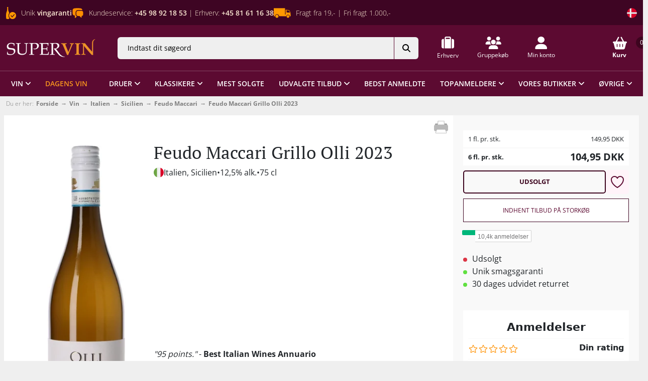

--- FILE ---
content_type: text/html; charset=utf-8
request_url: https://www.supervin.dk/feudo-maccari-grillo-olli-2023
body_size: 111435
content:
<!DOCTYPE html><html lang="da" data-beasties-container><head data-rr-shared="true">
  <script>
      if ( window.navigator.userAgent.indexOf("MSIE ") > 0 || !!navigator.userAgent.match(/Trident.*rv\:11\./))
      {
       alert("Kære besøgende,\n\nVores hjemmeside opleves bedst på nye, opdaterede browsere som:\nGoogle Chrome, Firefox, Microsoft Edge mm.\n\nInternet Explorer opdateres ikke længere hos Microsoft og understøtter derfor ikke nye\ninitiativer og sikkerhedstiltag.\n\nMvh. Supervin-Teamet")
      }
  </script>
  <meta name="google-site-verification" content="LidRvM0fEAccyfLSyVCW3j0dqO8DafyYT1f9xFx6gz8">
  <meta content="cIKWSRAmnAeZ4XuXszVHKcgT5JlKaDMHJTA6SFTzcPE" name="google-site-verification">
  <meta charset="utf-8">
  <title>Feudo Maccari Grillo Olli 2023 | Supervin.dk</title>
  <base href="/">
  <style type="text/css" id="fa-auto-css">:root, :host {
  --fa-font-solid: normal 900 1em/1 "Font Awesome 6 Free";
  --fa-font-regular: normal 400 1em/1 "Font Awesome 6 Free";
  --fa-font-light: normal 300 1em/1 "Font Awesome 6 Pro";
  --fa-font-thin: normal 100 1em/1 "Font Awesome 6 Pro";
  --fa-font-duotone: normal 900 1em/1 "Font Awesome 6 Duotone";
  --fa-font-duotone-regular: normal 400 1em/1 "Font Awesome 6 Duotone";
  --fa-font-duotone-light: normal 300 1em/1 "Font Awesome 6 Duotone";
  --fa-font-duotone-thin: normal 100 1em/1 "Font Awesome 6 Duotone";
  --fa-font-brands: normal 400 1em/1 "Font Awesome 6 Brands";
  --fa-font-sharp-solid: normal 900 1em/1 "Font Awesome 6 Sharp";
  --fa-font-sharp-regular: normal 400 1em/1 "Font Awesome 6 Sharp";
  --fa-font-sharp-light: normal 300 1em/1 "Font Awesome 6 Sharp";
  --fa-font-sharp-thin: normal 100 1em/1 "Font Awesome 6 Sharp";
  --fa-font-sharp-duotone-solid: normal 900 1em/1 "Font Awesome 6 Sharp Duotone";
  --fa-font-sharp-duotone-regular: normal 400 1em/1 "Font Awesome 6 Sharp Duotone";
  --fa-font-sharp-duotone-light: normal 300 1em/1 "Font Awesome 6 Sharp Duotone";
  --fa-font-sharp-duotone-thin: normal 100 1em/1 "Font Awesome 6 Sharp Duotone";
}

svg:not(:root).svg-inline--fa, svg:not(:host).svg-inline--fa {
  overflow: visible;
  box-sizing: content-box;
}

.svg-inline--fa {
  display: var(--fa-display, inline-block);
  height: 1em;
  overflow: visible;
  vertical-align: -0.125em;
}
.svg-inline--fa.fa-2xs {
  vertical-align: 0.1em;
}
.svg-inline--fa.fa-xs {
  vertical-align: 0em;
}
.svg-inline--fa.fa-sm {
  vertical-align: -0.0714285705em;
}
.svg-inline--fa.fa-lg {
  vertical-align: -0.2em;
}
.svg-inline--fa.fa-xl {
  vertical-align: -0.25em;
}
.svg-inline--fa.fa-2xl {
  vertical-align: -0.3125em;
}
.svg-inline--fa.fa-pull-left {
  margin-right: var(--fa-pull-margin, 0.3em);
  width: auto;
}
.svg-inline--fa.fa-pull-right {
  margin-left: var(--fa-pull-margin, 0.3em);
  width: auto;
}
.svg-inline--fa.fa-li {
  width: var(--fa-li-width, 2em);
  top: 0.25em;
}
.svg-inline--fa.fa-fw {
  width: var(--fa-fw-width, 1.25em);
}

.fa-layers svg.svg-inline--fa {
  bottom: 0;
  left: 0;
  margin: auto;
  position: absolute;
  right: 0;
  top: 0;
}

.fa-layers-counter, .fa-layers-text {
  display: inline-block;
  position: absolute;
  text-align: center;
}

.fa-layers {
  display: inline-block;
  height: 1em;
  position: relative;
  text-align: center;
  vertical-align: -0.125em;
  width: 1em;
}
.fa-layers svg.svg-inline--fa {
  transform-origin: center center;
}

.fa-layers-text {
  left: 50%;
  top: 50%;
  transform: translate(-50%, -50%);
  transform-origin: center center;
}

.fa-layers-counter {
  background-color: var(--fa-counter-background-color, #ff253a);
  border-radius: var(--fa-counter-border-radius, 1em);
  box-sizing: border-box;
  color: var(--fa-inverse, #fff);
  line-height: var(--fa-counter-line-height, 1);
  max-width: var(--fa-counter-max-width, 5em);
  min-width: var(--fa-counter-min-width, 1.5em);
  overflow: hidden;
  padding: var(--fa-counter-padding, 0.25em 0.5em);
  right: var(--fa-right, 0);
  text-overflow: ellipsis;
  top: var(--fa-top, 0);
  transform: scale(var(--fa-counter-scale, 0.25));
  transform-origin: top right;
}

.fa-layers-bottom-right {
  bottom: var(--fa-bottom, 0);
  right: var(--fa-right, 0);
  top: auto;
  transform: scale(var(--fa-layers-scale, 0.25));
  transform-origin: bottom right;
}

.fa-layers-bottom-left {
  bottom: var(--fa-bottom, 0);
  left: var(--fa-left, 0);
  right: auto;
  top: auto;
  transform: scale(var(--fa-layers-scale, 0.25));
  transform-origin: bottom left;
}

.fa-layers-top-right {
  top: var(--fa-top, 0);
  right: var(--fa-right, 0);
  transform: scale(var(--fa-layers-scale, 0.25));
  transform-origin: top right;
}

.fa-layers-top-left {
  left: var(--fa-left, 0);
  right: auto;
  top: var(--fa-top, 0);
  transform: scale(var(--fa-layers-scale, 0.25));
  transform-origin: top left;
}

.fa-1x {
  font-size: 1em;
}

.fa-2x {
  font-size: 2em;
}

.fa-3x {
  font-size: 3em;
}

.fa-4x {
  font-size: 4em;
}

.fa-5x {
  font-size: 5em;
}

.fa-6x {
  font-size: 6em;
}

.fa-7x {
  font-size: 7em;
}

.fa-8x {
  font-size: 8em;
}

.fa-9x {
  font-size: 9em;
}

.fa-10x {
  font-size: 10em;
}

.fa-2xs {
  font-size: 0.625em;
  line-height: 0.1em;
  vertical-align: 0.225em;
}

.fa-xs {
  font-size: 0.75em;
  line-height: 0.0833333337em;
  vertical-align: 0.125em;
}

.fa-sm {
  font-size: 0.875em;
  line-height: 0.0714285718em;
  vertical-align: 0.0535714295em;
}

.fa-lg {
  font-size: 1.25em;
  line-height: 0.05em;
  vertical-align: -0.075em;
}

.fa-xl {
  font-size: 1.5em;
  line-height: 0.0416666682em;
  vertical-align: -0.125em;
}

.fa-2xl {
  font-size: 2em;
  line-height: 0.03125em;
  vertical-align: -0.1875em;
}

.fa-fw {
  text-align: center;
  width: 1.25em;
}

.fa-ul {
  list-style-type: none;
  margin-left: var(--fa-li-margin, 2.5em);
  padding-left: 0;
}
.fa-ul > li {
  position: relative;
}

.fa-li {
  left: calc(-1 * var(--fa-li-width, 2em));
  position: absolute;
  text-align: center;
  width: var(--fa-li-width, 2em);
  line-height: inherit;
}

.fa-border {
  border-color: var(--fa-border-color, #eee);
  border-radius: var(--fa-border-radius, 0.1em);
  border-style: var(--fa-border-style, solid);
  border-width: var(--fa-border-width, 0.08em);
  padding: var(--fa-border-padding, 0.2em 0.25em 0.15em);
}

.fa-pull-left {
  float: left;
  margin-right: var(--fa-pull-margin, 0.3em);
}

.fa-pull-right {
  float: right;
  margin-left: var(--fa-pull-margin, 0.3em);
}

.fa-beat {
  animation-name: fa-beat;
  animation-delay: var(--fa-animation-delay, 0s);
  animation-direction: var(--fa-animation-direction, normal);
  animation-duration: var(--fa-animation-duration, 1s);
  animation-iteration-count: var(--fa-animation-iteration-count, infinite);
  animation-timing-function: var(--fa-animation-timing, ease-in-out);
}

.fa-bounce {
  animation-name: fa-bounce;
  animation-delay: var(--fa-animation-delay, 0s);
  animation-direction: var(--fa-animation-direction, normal);
  animation-duration: var(--fa-animation-duration, 1s);
  animation-iteration-count: var(--fa-animation-iteration-count, infinite);
  animation-timing-function: var(--fa-animation-timing, cubic-bezier(0.28, 0.84, 0.42, 1));
}

.fa-fade {
  animation-name: fa-fade;
  animation-delay: var(--fa-animation-delay, 0s);
  animation-direction: var(--fa-animation-direction, normal);
  animation-duration: var(--fa-animation-duration, 1s);
  animation-iteration-count: var(--fa-animation-iteration-count, infinite);
  animation-timing-function: var(--fa-animation-timing, cubic-bezier(0.4, 0, 0.6, 1));
}

.fa-beat-fade {
  animation-name: fa-beat-fade;
  animation-delay: var(--fa-animation-delay, 0s);
  animation-direction: var(--fa-animation-direction, normal);
  animation-duration: var(--fa-animation-duration, 1s);
  animation-iteration-count: var(--fa-animation-iteration-count, infinite);
  animation-timing-function: var(--fa-animation-timing, cubic-bezier(0.4, 0, 0.6, 1));
}

.fa-flip {
  animation-name: fa-flip;
  animation-delay: var(--fa-animation-delay, 0s);
  animation-direction: var(--fa-animation-direction, normal);
  animation-duration: var(--fa-animation-duration, 1s);
  animation-iteration-count: var(--fa-animation-iteration-count, infinite);
  animation-timing-function: var(--fa-animation-timing, ease-in-out);
}

.fa-shake {
  animation-name: fa-shake;
  animation-delay: var(--fa-animation-delay, 0s);
  animation-direction: var(--fa-animation-direction, normal);
  animation-duration: var(--fa-animation-duration, 1s);
  animation-iteration-count: var(--fa-animation-iteration-count, infinite);
  animation-timing-function: var(--fa-animation-timing, linear);
}

.fa-spin {
  animation-name: fa-spin;
  animation-delay: var(--fa-animation-delay, 0s);
  animation-direction: var(--fa-animation-direction, normal);
  animation-duration: var(--fa-animation-duration, 2s);
  animation-iteration-count: var(--fa-animation-iteration-count, infinite);
  animation-timing-function: var(--fa-animation-timing, linear);
}

.fa-spin-reverse {
  --fa-animation-direction: reverse;
}

.fa-pulse,
.fa-spin-pulse {
  animation-name: fa-spin;
  animation-direction: var(--fa-animation-direction, normal);
  animation-duration: var(--fa-animation-duration, 1s);
  animation-iteration-count: var(--fa-animation-iteration-count, infinite);
  animation-timing-function: var(--fa-animation-timing, steps(8));
}

@media (prefers-reduced-motion: reduce) {
  .fa-beat,
.fa-bounce,
.fa-fade,
.fa-beat-fade,
.fa-flip,
.fa-pulse,
.fa-shake,
.fa-spin,
.fa-spin-pulse {
    animation-delay: -1ms;
    animation-duration: 1ms;
    animation-iteration-count: 1;
    transition-delay: 0s;
    transition-duration: 0s;
  }
}
@keyframes fa-beat {
  0%, 90% {
    transform: scale(1);
  }
  45% {
    transform: scale(var(--fa-beat-scale, 1.25));
  }
}
@keyframes fa-bounce {
  0% {
    transform: scale(1, 1) translateY(0);
  }
  10% {
    transform: scale(var(--fa-bounce-start-scale-x, 1.1), var(--fa-bounce-start-scale-y, 0.9)) translateY(0);
  }
  30% {
    transform: scale(var(--fa-bounce-jump-scale-x, 0.9), var(--fa-bounce-jump-scale-y, 1.1)) translateY(var(--fa-bounce-height, -0.5em));
  }
  50% {
    transform: scale(var(--fa-bounce-land-scale-x, 1.05), var(--fa-bounce-land-scale-y, 0.95)) translateY(0);
  }
  57% {
    transform: scale(1, 1) translateY(var(--fa-bounce-rebound, -0.125em));
  }
  64% {
    transform: scale(1, 1) translateY(0);
  }
  100% {
    transform: scale(1, 1) translateY(0);
  }
}
@keyframes fa-fade {
  50% {
    opacity: var(--fa-fade-opacity, 0.4);
  }
}
@keyframes fa-beat-fade {
  0%, 100% {
    opacity: var(--fa-beat-fade-opacity, 0.4);
    transform: scale(1);
  }
  50% {
    opacity: 1;
    transform: scale(var(--fa-beat-fade-scale, 1.125));
  }
}
@keyframes fa-flip {
  50% {
    transform: rotate3d(var(--fa-flip-x, 0), var(--fa-flip-y, 1), var(--fa-flip-z, 0), var(--fa-flip-angle, -180deg));
  }
}
@keyframes fa-shake {
  0% {
    transform: rotate(-15deg);
  }
  4% {
    transform: rotate(15deg);
  }
  8%, 24% {
    transform: rotate(-18deg);
  }
  12%, 28% {
    transform: rotate(18deg);
  }
  16% {
    transform: rotate(-22deg);
  }
  20% {
    transform: rotate(22deg);
  }
  32% {
    transform: rotate(-12deg);
  }
  36% {
    transform: rotate(12deg);
  }
  40%, 100% {
    transform: rotate(0deg);
  }
}
@keyframes fa-spin {
  0% {
    transform: rotate(0deg);
  }
  100% {
    transform: rotate(360deg);
  }
}
.fa-rotate-90 {
  transform: rotate(90deg);
}

.fa-rotate-180 {
  transform: rotate(180deg);
}

.fa-rotate-270 {
  transform: rotate(270deg);
}

.fa-flip-horizontal {
  transform: scale(-1, 1);
}

.fa-flip-vertical {
  transform: scale(1, -1);
}

.fa-flip-both,
.fa-flip-horizontal.fa-flip-vertical {
  transform: scale(-1, -1);
}

.fa-rotate-by {
  transform: rotate(var(--fa-rotate-angle, 0));
}

.fa-stack {
  display: inline-block;
  vertical-align: middle;
  height: 2em;
  position: relative;
  width: 2.5em;
}

.fa-stack-1x,
.fa-stack-2x {
  bottom: 0;
  left: 0;
  margin: auto;
  position: absolute;
  right: 0;
  top: 0;
  z-index: var(--fa-stack-z-index, auto);
}

.svg-inline--fa.fa-stack-1x {
  height: 1em;
  width: 1.25em;
}
.svg-inline--fa.fa-stack-2x {
  height: 2em;
  width: 2.5em;
}

.fa-inverse {
  color: var(--fa-inverse, #fff);
}

.sr-only,
.fa-sr-only {
  position: absolute;
  width: 1px;
  height: 1px;
  padding: 0;
  margin: -1px;
  overflow: hidden;
  clip: rect(0, 0, 0, 0);
  white-space: nowrap;
  border-width: 0;
}

.sr-only-focusable:not(:focus),
.fa-sr-only-focusable:not(:focus) {
  position: absolute;
  width: 1px;
  height: 1px;
  padding: 0;
  margin: -1px;
  overflow: hidden;
  clip: rect(0, 0, 0, 0);
  white-space: nowrap;
  border-width: 0;
}

.svg-inline--fa .fa-primary {
  fill: var(--fa-primary-color, currentColor);
  opacity: var(--fa-primary-opacity, 1);
}

.svg-inline--fa .fa-secondary {
  fill: var(--fa-secondary-color, currentColor);
  opacity: var(--fa-secondary-opacity, 0.4);
}

.svg-inline--fa.fa-swap-opacity .fa-primary {
  opacity: var(--fa-secondary-opacity, 0.4);
}

.svg-inline--fa.fa-swap-opacity .fa-secondary {
  opacity: var(--fa-primary-opacity, 1);
}

.svg-inline--fa mask .fa-primary,
.svg-inline--fa mask .fa-secondary {
  fill: black;
}</style><style id="storyblok-classes-server"></style>
  <style id="storyblok-classes-browser"></style>
  <meta content="width=device-width, initial-scale=1.0, maximum-scale=1.0" name="viewport">
  <meta name="generator" content="Supervin A/S">
  <link rel="icon" type="image/x-icon" href="assets/images/favicon-supervin.ico">

  <link rel="preconnect" href="https://magento.supervin.dk">
  <link rel="preconnect" href="https://fonts.googleapis.com">
  <link rel="preconnect" href="https://fonts.gstatic.com" crossorigin>
  <style>@font-face{font-family:'Open Sans';font-style:normal;font-weight:300;font-stretch:100%;font-display:swap;src:url(https://fonts.gstatic.com/s/opensans/v44/memvYaGs126MiZpBA-UvWbX2vVnXBbObj2OVTSKmu1aB.woff2) format('woff2');unicode-range:U+0460-052F, U+1C80-1C8A, U+20B4, U+2DE0-2DFF, U+A640-A69F, U+FE2E-FE2F;}@font-face{font-family:'Open Sans';font-style:normal;font-weight:300;font-stretch:100%;font-display:swap;src:url(https://fonts.gstatic.com/s/opensans/v44/memvYaGs126MiZpBA-UvWbX2vVnXBbObj2OVTSumu1aB.woff2) format('woff2');unicode-range:U+0301, U+0400-045F, U+0490-0491, U+04B0-04B1, U+2116;}@font-face{font-family:'Open Sans';font-style:normal;font-weight:300;font-stretch:100%;font-display:swap;src:url(https://fonts.gstatic.com/s/opensans/v44/memvYaGs126MiZpBA-UvWbX2vVnXBbObj2OVTSOmu1aB.woff2) format('woff2');unicode-range:U+1F00-1FFF;}@font-face{font-family:'Open Sans';font-style:normal;font-weight:300;font-stretch:100%;font-display:swap;src:url(https://fonts.gstatic.com/s/opensans/v44/memvYaGs126MiZpBA-UvWbX2vVnXBbObj2OVTSymu1aB.woff2) format('woff2');unicode-range:U+0370-0377, U+037A-037F, U+0384-038A, U+038C, U+038E-03A1, U+03A3-03FF;}@font-face{font-family:'Open Sans';font-style:normal;font-weight:300;font-stretch:100%;font-display:swap;src:url(https://fonts.gstatic.com/s/opensans/v44/memvYaGs126MiZpBA-UvWbX2vVnXBbObj2OVTS2mu1aB.woff2) format('woff2');unicode-range:U+0307-0308, U+0590-05FF, U+200C-2010, U+20AA, U+25CC, U+FB1D-FB4F;}@font-face{font-family:'Open Sans';font-style:normal;font-weight:300;font-stretch:100%;font-display:swap;src:url(https://fonts.gstatic.com/s/opensans/v44/memvYaGs126MiZpBA-UvWbX2vVnXBbObj2OVTVOmu1aB.woff2) format('woff2');unicode-range:U+0302-0303, U+0305, U+0307-0308, U+0310, U+0312, U+0315, U+031A, U+0326-0327, U+032C, U+032F-0330, U+0332-0333, U+0338, U+033A, U+0346, U+034D, U+0391-03A1, U+03A3-03A9, U+03B1-03C9, U+03D1, U+03D5-03D6, U+03F0-03F1, U+03F4-03F5, U+2016-2017, U+2034-2038, U+203C, U+2040, U+2043, U+2047, U+2050, U+2057, U+205F, U+2070-2071, U+2074-208E, U+2090-209C, U+20D0-20DC, U+20E1, U+20E5-20EF, U+2100-2112, U+2114-2115, U+2117-2121, U+2123-214F, U+2190, U+2192, U+2194-21AE, U+21B0-21E5, U+21F1-21F2, U+21F4-2211, U+2213-2214, U+2216-22FF, U+2308-230B, U+2310, U+2319, U+231C-2321, U+2336-237A, U+237C, U+2395, U+239B-23B7, U+23D0, U+23DC-23E1, U+2474-2475, U+25AF, U+25B3, U+25B7, U+25BD, U+25C1, U+25CA, U+25CC, U+25FB, U+266D-266F, U+27C0-27FF, U+2900-2AFF, U+2B0E-2B11, U+2B30-2B4C, U+2BFE, U+3030, U+FF5B, U+FF5D, U+1D400-1D7FF, U+1EE00-1EEFF;}@font-face{font-family:'Open Sans';font-style:normal;font-weight:300;font-stretch:100%;font-display:swap;src:url(https://fonts.gstatic.com/s/opensans/v44/memvYaGs126MiZpBA-UvWbX2vVnXBbObj2OVTUGmu1aB.woff2) format('woff2');unicode-range:U+0001-000C, U+000E-001F, U+007F-009F, U+20DD-20E0, U+20E2-20E4, U+2150-218F, U+2190, U+2192, U+2194-2199, U+21AF, U+21E6-21F0, U+21F3, U+2218-2219, U+2299, U+22C4-22C6, U+2300-243F, U+2440-244A, U+2460-24FF, U+25A0-27BF, U+2800-28FF, U+2921-2922, U+2981, U+29BF, U+29EB, U+2B00-2BFF, U+4DC0-4DFF, U+FFF9-FFFB, U+10140-1018E, U+10190-1019C, U+101A0, U+101D0-101FD, U+102E0-102FB, U+10E60-10E7E, U+1D2C0-1D2D3, U+1D2E0-1D37F, U+1F000-1F0FF, U+1F100-1F1AD, U+1F1E6-1F1FF, U+1F30D-1F30F, U+1F315, U+1F31C, U+1F31E, U+1F320-1F32C, U+1F336, U+1F378, U+1F37D, U+1F382, U+1F393-1F39F, U+1F3A7-1F3A8, U+1F3AC-1F3AF, U+1F3C2, U+1F3C4-1F3C6, U+1F3CA-1F3CE, U+1F3D4-1F3E0, U+1F3ED, U+1F3F1-1F3F3, U+1F3F5-1F3F7, U+1F408, U+1F415, U+1F41F, U+1F426, U+1F43F, U+1F441-1F442, U+1F444, U+1F446-1F449, U+1F44C-1F44E, U+1F453, U+1F46A, U+1F47D, U+1F4A3, U+1F4B0, U+1F4B3, U+1F4B9, U+1F4BB, U+1F4BF, U+1F4C8-1F4CB, U+1F4D6, U+1F4DA, U+1F4DF, U+1F4E3-1F4E6, U+1F4EA-1F4ED, U+1F4F7, U+1F4F9-1F4FB, U+1F4FD-1F4FE, U+1F503, U+1F507-1F50B, U+1F50D, U+1F512-1F513, U+1F53E-1F54A, U+1F54F-1F5FA, U+1F610, U+1F650-1F67F, U+1F687, U+1F68D, U+1F691, U+1F694, U+1F698, U+1F6AD, U+1F6B2, U+1F6B9-1F6BA, U+1F6BC, U+1F6C6-1F6CF, U+1F6D3-1F6D7, U+1F6E0-1F6EA, U+1F6F0-1F6F3, U+1F6F7-1F6FC, U+1F700-1F7FF, U+1F800-1F80B, U+1F810-1F847, U+1F850-1F859, U+1F860-1F887, U+1F890-1F8AD, U+1F8B0-1F8BB, U+1F8C0-1F8C1, U+1F900-1F90B, U+1F93B, U+1F946, U+1F984, U+1F996, U+1F9E9, U+1FA00-1FA6F, U+1FA70-1FA7C, U+1FA80-1FA89, U+1FA8F-1FAC6, U+1FACE-1FADC, U+1FADF-1FAE9, U+1FAF0-1FAF8, U+1FB00-1FBFF;}@font-face{font-family:'Open Sans';font-style:normal;font-weight:300;font-stretch:100%;font-display:swap;src:url(https://fonts.gstatic.com/s/opensans/v44/memvYaGs126MiZpBA-UvWbX2vVnXBbObj2OVTSCmu1aB.woff2) format('woff2');unicode-range:U+0102-0103, U+0110-0111, U+0128-0129, U+0168-0169, U+01A0-01A1, U+01AF-01B0, U+0300-0301, U+0303-0304, U+0308-0309, U+0323, U+0329, U+1EA0-1EF9, U+20AB;}@font-face{font-family:'Open Sans';font-style:normal;font-weight:300;font-stretch:100%;font-display:swap;src:url(https://fonts.gstatic.com/s/opensans/v44/memvYaGs126MiZpBA-UvWbX2vVnXBbObj2OVTSGmu1aB.woff2) format('woff2');unicode-range:U+0100-02BA, U+02BD-02C5, U+02C7-02CC, U+02CE-02D7, U+02DD-02FF, U+0304, U+0308, U+0329, U+1D00-1DBF, U+1E00-1E9F, U+1EF2-1EFF, U+2020, U+20A0-20AB, U+20AD-20C0, U+2113, U+2C60-2C7F, U+A720-A7FF;}@font-face{font-family:'Open Sans';font-style:normal;font-weight:300;font-stretch:100%;font-display:swap;src:url(https://fonts.gstatic.com/s/opensans/v44/memvYaGs126MiZpBA-UvWbX2vVnXBbObj2OVTS-muw.woff2) format('woff2');unicode-range:U+0000-00FF, U+0131, U+0152-0153, U+02BB-02BC, U+02C6, U+02DA, U+02DC, U+0304, U+0308, U+0329, U+2000-206F, U+20AC, U+2122, U+2191, U+2193, U+2212, U+2215, U+FEFF, U+FFFD;}@font-face{font-family:'Open Sans';font-style:normal;font-weight:400;font-stretch:100%;font-display:swap;src:url(https://fonts.gstatic.com/s/opensans/v44/memvYaGs126MiZpBA-UvWbX2vVnXBbObj2OVTSKmu1aB.woff2) format('woff2');unicode-range:U+0460-052F, U+1C80-1C8A, U+20B4, U+2DE0-2DFF, U+A640-A69F, U+FE2E-FE2F;}@font-face{font-family:'Open Sans';font-style:normal;font-weight:400;font-stretch:100%;font-display:swap;src:url(https://fonts.gstatic.com/s/opensans/v44/memvYaGs126MiZpBA-UvWbX2vVnXBbObj2OVTSumu1aB.woff2) format('woff2');unicode-range:U+0301, U+0400-045F, U+0490-0491, U+04B0-04B1, U+2116;}@font-face{font-family:'Open Sans';font-style:normal;font-weight:400;font-stretch:100%;font-display:swap;src:url(https://fonts.gstatic.com/s/opensans/v44/memvYaGs126MiZpBA-UvWbX2vVnXBbObj2OVTSOmu1aB.woff2) format('woff2');unicode-range:U+1F00-1FFF;}@font-face{font-family:'Open Sans';font-style:normal;font-weight:400;font-stretch:100%;font-display:swap;src:url(https://fonts.gstatic.com/s/opensans/v44/memvYaGs126MiZpBA-UvWbX2vVnXBbObj2OVTSymu1aB.woff2) format('woff2');unicode-range:U+0370-0377, U+037A-037F, U+0384-038A, U+038C, U+038E-03A1, U+03A3-03FF;}@font-face{font-family:'Open Sans';font-style:normal;font-weight:400;font-stretch:100%;font-display:swap;src:url(https://fonts.gstatic.com/s/opensans/v44/memvYaGs126MiZpBA-UvWbX2vVnXBbObj2OVTS2mu1aB.woff2) format('woff2');unicode-range:U+0307-0308, U+0590-05FF, U+200C-2010, U+20AA, U+25CC, U+FB1D-FB4F;}@font-face{font-family:'Open Sans';font-style:normal;font-weight:400;font-stretch:100%;font-display:swap;src:url(https://fonts.gstatic.com/s/opensans/v44/memvYaGs126MiZpBA-UvWbX2vVnXBbObj2OVTVOmu1aB.woff2) format('woff2');unicode-range:U+0302-0303, U+0305, U+0307-0308, U+0310, U+0312, U+0315, U+031A, U+0326-0327, U+032C, U+032F-0330, U+0332-0333, U+0338, U+033A, U+0346, U+034D, U+0391-03A1, U+03A3-03A9, U+03B1-03C9, U+03D1, U+03D5-03D6, U+03F0-03F1, U+03F4-03F5, U+2016-2017, U+2034-2038, U+203C, U+2040, U+2043, U+2047, U+2050, U+2057, U+205F, U+2070-2071, U+2074-208E, U+2090-209C, U+20D0-20DC, U+20E1, U+20E5-20EF, U+2100-2112, U+2114-2115, U+2117-2121, U+2123-214F, U+2190, U+2192, U+2194-21AE, U+21B0-21E5, U+21F1-21F2, U+21F4-2211, U+2213-2214, U+2216-22FF, U+2308-230B, U+2310, U+2319, U+231C-2321, U+2336-237A, U+237C, U+2395, U+239B-23B7, U+23D0, U+23DC-23E1, U+2474-2475, U+25AF, U+25B3, U+25B7, U+25BD, U+25C1, U+25CA, U+25CC, U+25FB, U+266D-266F, U+27C0-27FF, U+2900-2AFF, U+2B0E-2B11, U+2B30-2B4C, U+2BFE, U+3030, U+FF5B, U+FF5D, U+1D400-1D7FF, U+1EE00-1EEFF;}@font-face{font-family:'Open Sans';font-style:normal;font-weight:400;font-stretch:100%;font-display:swap;src:url(https://fonts.gstatic.com/s/opensans/v44/memvYaGs126MiZpBA-UvWbX2vVnXBbObj2OVTUGmu1aB.woff2) format('woff2');unicode-range:U+0001-000C, U+000E-001F, U+007F-009F, U+20DD-20E0, U+20E2-20E4, U+2150-218F, U+2190, U+2192, U+2194-2199, U+21AF, U+21E6-21F0, U+21F3, U+2218-2219, U+2299, U+22C4-22C6, U+2300-243F, U+2440-244A, U+2460-24FF, U+25A0-27BF, U+2800-28FF, U+2921-2922, U+2981, U+29BF, U+29EB, U+2B00-2BFF, U+4DC0-4DFF, U+FFF9-FFFB, U+10140-1018E, U+10190-1019C, U+101A0, U+101D0-101FD, U+102E0-102FB, U+10E60-10E7E, U+1D2C0-1D2D3, U+1D2E0-1D37F, U+1F000-1F0FF, U+1F100-1F1AD, U+1F1E6-1F1FF, U+1F30D-1F30F, U+1F315, U+1F31C, U+1F31E, U+1F320-1F32C, U+1F336, U+1F378, U+1F37D, U+1F382, U+1F393-1F39F, U+1F3A7-1F3A8, U+1F3AC-1F3AF, U+1F3C2, U+1F3C4-1F3C6, U+1F3CA-1F3CE, U+1F3D4-1F3E0, U+1F3ED, U+1F3F1-1F3F3, U+1F3F5-1F3F7, U+1F408, U+1F415, U+1F41F, U+1F426, U+1F43F, U+1F441-1F442, U+1F444, U+1F446-1F449, U+1F44C-1F44E, U+1F453, U+1F46A, U+1F47D, U+1F4A3, U+1F4B0, U+1F4B3, U+1F4B9, U+1F4BB, U+1F4BF, U+1F4C8-1F4CB, U+1F4D6, U+1F4DA, U+1F4DF, U+1F4E3-1F4E6, U+1F4EA-1F4ED, U+1F4F7, U+1F4F9-1F4FB, U+1F4FD-1F4FE, U+1F503, U+1F507-1F50B, U+1F50D, U+1F512-1F513, U+1F53E-1F54A, U+1F54F-1F5FA, U+1F610, U+1F650-1F67F, U+1F687, U+1F68D, U+1F691, U+1F694, U+1F698, U+1F6AD, U+1F6B2, U+1F6B9-1F6BA, U+1F6BC, U+1F6C6-1F6CF, U+1F6D3-1F6D7, U+1F6E0-1F6EA, U+1F6F0-1F6F3, U+1F6F7-1F6FC, U+1F700-1F7FF, U+1F800-1F80B, U+1F810-1F847, U+1F850-1F859, U+1F860-1F887, U+1F890-1F8AD, U+1F8B0-1F8BB, U+1F8C0-1F8C1, U+1F900-1F90B, U+1F93B, U+1F946, U+1F984, U+1F996, U+1F9E9, U+1FA00-1FA6F, U+1FA70-1FA7C, U+1FA80-1FA89, U+1FA8F-1FAC6, U+1FACE-1FADC, U+1FADF-1FAE9, U+1FAF0-1FAF8, U+1FB00-1FBFF;}@font-face{font-family:'Open Sans';font-style:normal;font-weight:400;font-stretch:100%;font-display:swap;src:url(https://fonts.gstatic.com/s/opensans/v44/memvYaGs126MiZpBA-UvWbX2vVnXBbObj2OVTSCmu1aB.woff2) format('woff2');unicode-range:U+0102-0103, U+0110-0111, U+0128-0129, U+0168-0169, U+01A0-01A1, U+01AF-01B0, U+0300-0301, U+0303-0304, U+0308-0309, U+0323, U+0329, U+1EA0-1EF9, U+20AB;}@font-face{font-family:'Open Sans';font-style:normal;font-weight:400;font-stretch:100%;font-display:swap;src:url(https://fonts.gstatic.com/s/opensans/v44/memvYaGs126MiZpBA-UvWbX2vVnXBbObj2OVTSGmu1aB.woff2) format('woff2');unicode-range:U+0100-02BA, U+02BD-02C5, U+02C7-02CC, U+02CE-02D7, U+02DD-02FF, U+0304, U+0308, U+0329, U+1D00-1DBF, U+1E00-1E9F, U+1EF2-1EFF, U+2020, U+20A0-20AB, U+20AD-20C0, U+2113, U+2C60-2C7F, U+A720-A7FF;}@font-face{font-family:'Open Sans';font-style:normal;font-weight:400;font-stretch:100%;font-display:swap;src:url(https://fonts.gstatic.com/s/opensans/v44/memvYaGs126MiZpBA-UvWbX2vVnXBbObj2OVTS-muw.woff2) format('woff2');unicode-range:U+0000-00FF, U+0131, U+0152-0153, U+02BB-02BC, U+02C6, U+02DA, U+02DC, U+0304, U+0308, U+0329, U+2000-206F, U+20AC, U+2122, U+2191, U+2193, U+2212, U+2215, U+FEFF, U+FFFD;}@font-face{font-family:'Open Sans';font-style:normal;font-weight:500;font-stretch:100%;font-display:swap;src:url(https://fonts.gstatic.com/s/opensans/v44/memvYaGs126MiZpBA-UvWbX2vVnXBbObj2OVTSKmu1aB.woff2) format('woff2');unicode-range:U+0460-052F, U+1C80-1C8A, U+20B4, U+2DE0-2DFF, U+A640-A69F, U+FE2E-FE2F;}@font-face{font-family:'Open Sans';font-style:normal;font-weight:500;font-stretch:100%;font-display:swap;src:url(https://fonts.gstatic.com/s/opensans/v44/memvYaGs126MiZpBA-UvWbX2vVnXBbObj2OVTSumu1aB.woff2) format('woff2');unicode-range:U+0301, U+0400-045F, U+0490-0491, U+04B0-04B1, U+2116;}@font-face{font-family:'Open Sans';font-style:normal;font-weight:500;font-stretch:100%;font-display:swap;src:url(https://fonts.gstatic.com/s/opensans/v44/memvYaGs126MiZpBA-UvWbX2vVnXBbObj2OVTSOmu1aB.woff2) format('woff2');unicode-range:U+1F00-1FFF;}@font-face{font-family:'Open Sans';font-style:normal;font-weight:500;font-stretch:100%;font-display:swap;src:url(https://fonts.gstatic.com/s/opensans/v44/memvYaGs126MiZpBA-UvWbX2vVnXBbObj2OVTSymu1aB.woff2) format('woff2');unicode-range:U+0370-0377, U+037A-037F, U+0384-038A, U+038C, U+038E-03A1, U+03A3-03FF;}@font-face{font-family:'Open Sans';font-style:normal;font-weight:500;font-stretch:100%;font-display:swap;src:url(https://fonts.gstatic.com/s/opensans/v44/memvYaGs126MiZpBA-UvWbX2vVnXBbObj2OVTS2mu1aB.woff2) format('woff2');unicode-range:U+0307-0308, U+0590-05FF, U+200C-2010, U+20AA, U+25CC, U+FB1D-FB4F;}@font-face{font-family:'Open Sans';font-style:normal;font-weight:500;font-stretch:100%;font-display:swap;src:url(https://fonts.gstatic.com/s/opensans/v44/memvYaGs126MiZpBA-UvWbX2vVnXBbObj2OVTVOmu1aB.woff2) format('woff2');unicode-range:U+0302-0303, U+0305, U+0307-0308, U+0310, U+0312, U+0315, U+031A, U+0326-0327, U+032C, U+032F-0330, U+0332-0333, U+0338, U+033A, U+0346, U+034D, U+0391-03A1, U+03A3-03A9, U+03B1-03C9, U+03D1, U+03D5-03D6, U+03F0-03F1, U+03F4-03F5, U+2016-2017, U+2034-2038, U+203C, U+2040, U+2043, U+2047, U+2050, U+2057, U+205F, U+2070-2071, U+2074-208E, U+2090-209C, U+20D0-20DC, U+20E1, U+20E5-20EF, U+2100-2112, U+2114-2115, U+2117-2121, U+2123-214F, U+2190, U+2192, U+2194-21AE, U+21B0-21E5, U+21F1-21F2, U+21F4-2211, U+2213-2214, U+2216-22FF, U+2308-230B, U+2310, U+2319, U+231C-2321, U+2336-237A, U+237C, U+2395, U+239B-23B7, U+23D0, U+23DC-23E1, U+2474-2475, U+25AF, U+25B3, U+25B7, U+25BD, U+25C1, U+25CA, U+25CC, U+25FB, U+266D-266F, U+27C0-27FF, U+2900-2AFF, U+2B0E-2B11, U+2B30-2B4C, U+2BFE, U+3030, U+FF5B, U+FF5D, U+1D400-1D7FF, U+1EE00-1EEFF;}@font-face{font-family:'Open Sans';font-style:normal;font-weight:500;font-stretch:100%;font-display:swap;src:url(https://fonts.gstatic.com/s/opensans/v44/memvYaGs126MiZpBA-UvWbX2vVnXBbObj2OVTUGmu1aB.woff2) format('woff2');unicode-range:U+0001-000C, U+000E-001F, U+007F-009F, U+20DD-20E0, U+20E2-20E4, U+2150-218F, U+2190, U+2192, U+2194-2199, U+21AF, U+21E6-21F0, U+21F3, U+2218-2219, U+2299, U+22C4-22C6, U+2300-243F, U+2440-244A, U+2460-24FF, U+25A0-27BF, U+2800-28FF, U+2921-2922, U+2981, U+29BF, U+29EB, U+2B00-2BFF, U+4DC0-4DFF, U+FFF9-FFFB, U+10140-1018E, U+10190-1019C, U+101A0, U+101D0-101FD, U+102E0-102FB, U+10E60-10E7E, U+1D2C0-1D2D3, U+1D2E0-1D37F, U+1F000-1F0FF, U+1F100-1F1AD, U+1F1E6-1F1FF, U+1F30D-1F30F, U+1F315, U+1F31C, U+1F31E, U+1F320-1F32C, U+1F336, U+1F378, U+1F37D, U+1F382, U+1F393-1F39F, U+1F3A7-1F3A8, U+1F3AC-1F3AF, U+1F3C2, U+1F3C4-1F3C6, U+1F3CA-1F3CE, U+1F3D4-1F3E0, U+1F3ED, U+1F3F1-1F3F3, U+1F3F5-1F3F7, U+1F408, U+1F415, U+1F41F, U+1F426, U+1F43F, U+1F441-1F442, U+1F444, U+1F446-1F449, U+1F44C-1F44E, U+1F453, U+1F46A, U+1F47D, U+1F4A3, U+1F4B0, U+1F4B3, U+1F4B9, U+1F4BB, U+1F4BF, U+1F4C8-1F4CB, U+1F4D6, U+1F4DA, U+1F4DF, U+1F4E3-1F4E6, U+1F4EA-1F4ED, U+1F4F7, U+1F4F9-1F4FB, U+1F4FD-1F4FE, U+1F503, U+1F507-1F50B, U+1F50D, U+1F512-1F513, U+1F53E-1F54A, U+1F54F-1F5FA, U+1F610, U+1F650-1F67F, U+1F687, U+1F68D, U+1F691, U+1F694, U+1F698, U+1F6AD, U+1F6B2, U+1F6B9-1F6BA, U+1F6BC, U+1F6C6-1F6CF, U+1F6D3-1F6D7, U+1F6E0-1F6EA, U+1F6F0-1F6F3, U+1F6F7-1F6FC, U+1F700-1F7FF, U+1F800-1F80B, U+1F810-1F847, U+1F850-1F859, U+1F860-1F887, U+1F890-1F8AD, U+1F8B0-1F8BB, U+1F8C0-1F8C1, U+1F900-1F90B, U+1F93B, U+1F946, U+1F984, U+1F996, U+1F9E9, U+1FA00-1FA6F, U+1FA70-1FA7C, U+1FA80-1FA89, U+1FA8F-1FAC6, U+1FACE-1FADC, U+1FADF-1FAE9, U+1FAF0-1FAF8, U+1FB00-1FBFF;}@font-face{font-family:'Open Sans';font-style:normal;font-weight:500;font-stretch:100%;font-display:swap;src:url(https://fonts.gstatic.com/s/opensans/v44/memvYaGs126MiZpBA-UvWbX2vVnXBbObj2OVTSCmu1aB.woff2) format('woff2');unicode-range:U+0102-0103, U+0110-0111, U+0128-0129, U+0168-0169, U+01A0-01A1, U+01AF-01B0, U+0300-0301, U+0303-0304, U+0308-0309, U+0323, U+0329, U+1EA0-1EF9, U+20AB;}@font-face{font-family:'Open Sans';font-style:normal;font-weight:500;font-stretch:100%;font-display:swap;src:url(https://fonts.gstatic.com/s/opensans/v44/memvYaGs126MiZpBA-UvWbX2vVnXBbObj2OVTSGmu1aB.woff2) format('woff2');unicode-range:U+0100-02BA, U+02BD-02C5, U+02C7-02CC, U+02CE-02D7, U+02DD-02FF, U+0304, U+0308, U+0329, U+1D00-1DBF, U+1E00-1E9F, U+1EF2-1EFF, U+2020, U+20A0-20AB, U+20AD-20C0, U+2113, U+2C60-2C7F, U+A720-A7FF;}@font-face{font-family:'Open Sans';font-style:normal;font-weight:500;font-stretch:100%;font-display:swap;src:url(https://fonts.gstatic.com/s/opensans/v44/memvYaGs126MiZpBA-UvWbX2vVnXBbObj2OVTS-muw.woff2) format('woff2');unicode-range:U+0000-00FF, U+0131, U+0152-0153, U+02BB-02BC, U+02C6, U+02DA, U+02DC, U+0304, U+0308, U+0329, U+2000-206F, U+20AC, U+2122, U+2191, U+2193, U+2212, U+2215, U+FEFF, U+FFFD;}@font-face{font-family:'Open Sans';font-style:normal;font-weight:600;font-stretch:100%;font-display:swap;src:url(https://fonts.gstatic.com/s/opensans/v44/memvYaGs126MiZpBA-UvWbX2vVnXBbObj2OVTSKmu1aB.woff2) format('woff2');unicode-range:U+0460-052F, U+1C80-1C8A, U+20B4, U+2DE0-2DFF, U+A640-A69F, U+FE2E-FE2F;}@font-face{font-family:'Open Sans';font-style:normal;font-weight:600;font-stretch:100%;font-display:swap;src:url(https://fonts.gstatic.com/s/opensans/v44/memvYaGs126MiZpBA-UvWbX2vVnXBbObj2OVTSumu1aB.woff2) format('woff2');unicode-range:U+0301, U+0400-045F, U+0490-0491, U+04B0-04B1, U+2116;}@font-face{font-family:'Open Sans';font-style:normal;font-weight:600;font-stretch:100%;font-display:swap;src:url(https://fonts.gstatic.com/s/opensans/v44/memvYaGs126MiZpBA-UvWbX2vVnXBbObj2OVTSOmu1aB.woff2) format('woff2');unicode-range:U+1F00-1FFF;}@font-face{font-family:'Open Sans';font-style:normal;font-weight:600;font-stretch:100%;font-display:swap;src:url(https://fonts.gstatic.com/s/opensans/v44/memvYaGs126MiZpBA-UvWbX2vVnXBbObj2OVTSymu1aB.woff2) format('woff2');unicode-range:U+0370-0377, U+037A-037F, U+0384-038A, U+038C, U+038E-03A1, U+03A3-03FF;}@font-face{font-family:'Open Sans';font-style:normal;font-weight:600;font-stretch:100%;font-display:swap;src:url(https://fonts.gstatic.com/s/opensans/v44/memvYaGs126MiZpBA-UvWbX2vVnXBbObj2OVTS2mu1aB.woff2) format('woff2');unicode-range:U+0307-0308, U+0590-05FF, U+200C-2010, U+20AA, U+25CC, U+FB1D-FB4F;}@font-face{font-family:'Open Sans';font-style:normal;font-weight:600;font-stretch:100%;font-display:swap;src:url(https://fonts.gstatic.com/s/opensans/v44/memvYaGs126MiZpBA-UvWbX2vVnXBbObj2OVTVOmu1aB.woff2) format('woff2');unicode-range:U+0302-0303, U+0305, U+0307-0308, U+0310, U+0312, U+0315, U+031A, U+0326-0327, U+032C, U+032F-0330, U+0332-0333, U+0338, U+033A, U+0346, U+034D, U+0391-03A1, U+03A3-03A9, U+03B1-03C9, U+03D1, U+03D5-03D6, U+03F0-03F1, U+03F4-03F5, U+2016-2017, U+2034-2038, U+203C, U+2040, U+2043, U+2047, U+2050, U+2057, U+205F, U+2070-2071, U+2074-208E, U+2090-209C, U+20D0-20DC, U+20E1, U+20E5-20EF, U+2100-2112, U+2114-2115, U+2117-2121, U+2123-214F, U+2190, U+2192, U+2194-21AE, U+21B0-21E5, U+21F1-21F2, U+21F4-2211, U+2213-2214, U+2216-22FF, U+2308-230B, U+2310, U+2319, U+231C-2321, U+2336-237A, U+237C, U+2395, U+239B-23B7, U+23D0, U+23DC-23E1, U+2474-2475, U+25AF, U+25B3, U+25B7, U+25BD, U+25C1, U+25CA, U+25CC, U+25FB, U+266D-266F, U+27C0-27FF, U+2900-2AFF, U+2B0E-2B11, U+2B30-2B4C, U+2BFE, U+3030, U+FF5B, U+FF5D, U+1D400-1D7FF, U+1EE00-1EEFF;}@font-face{font-family:'Open Sans';font-style:normal;font-weight:600;font-stretch:100%;font-display:swap;src:url(https://fonts.gstatic.com/s/opensans/v44/memvYaGs126MiZpBA-UvWbX2vVnXBbObj2OVTUGmu1aB.woff2) format('woff2');unicode-range:U+0001-000C, U+000E-001F, U+007F-009F, U+20DD-20E0, U+20E2-20E4, U+2150-218F, U+2190, U+2192, U+2194-2199, U+21AF, U+21E6-21F0, U+21F3, U+2218-2219, U+2299, U+22C4-22C6, U+2300-243F, U+2440-244A, U+2460-24FF, U+25A0-27BF, U+2800-28FF, U+2921-2922, U+2981, U+29BF, U+29EB, U+2B00-2BFF, U+4DC0-4DFF, U+FFF9-FFFB, U+10140-1018E, U+10190-1019C, U+101A0, U+101D0-101FD, U+102E0-102FB, U+10E60-10E7E, U+1D2C0-1D2D3, U+1D2E0-1D37F, U+1F000-1F0FF, U+1F100-1F1AD, U+1F1E6-1F1FF, U+1F30D-1F30F, U+1F315, U+1F31C, U+1F31E, U+1F320-1F32C, U+1F336, U+1F378, U+1F37D, U+1F382, U+1F393-1F39F, U+1F3A7-1F3A8, U+1F3AC-1F3AF, U+1F3C2, U+1F3C4-1F3C6, U+1F3CA-1F3CE, U+1F3D4-1F3E0, U+1F3ED, U+1F3F1-1F3F3, U+1F3F5-1F3F7, U+1F408, U+1F415, U+1F41F, U+1F426, U+1F43F, U+1F441-1F442, U+1F444, U+1F446-1F449, U+1F44C-1F44E, U+1F453, U+1F46A, U+1F47D, U+1F4A3, U+1F4B0, U+1F4B3, U+1F4B9, U+1F4BB, U+1F4BF, U+1F4C8-1F4CB, U+1F4D6, U+1F4DA, U+1F4DF, U+1F4E3-1F4E6, U+1F4EA-1F4ED, U+1F4F7, U+1F4F9-1F4FB, U+1F4FD-1F4FE, U+1F503, U+1F507-1F50B, U+1F50D, U+1F512-1F513, U+1F53E-1F54A, U+1F54F-1F5FA, U+1F610, U+1F650-1F67F, U+1F687, U+1F68D, U+1F691, U+1F694, U+1F698, U+1F6AD, U+1F6B2, U+1F6B9-1F6BA, U+1F6BC, U+1F6C6-1F6CF, U+1F6D3-1F6D7, U+1F6E0-1F6EA, U+1F6F0-1F6F3, U+1F6F7-1F6FC, U+1F700-1F7FF, U+1F800-1F80B, U+1F810-1F847, U+1F850-1F859, U+1F860-1F887, U+1F890-1F8AD, U+1F8B0-1F8BB, U+1F8C0-1F8C1, U+1F900-1F90B, U+1F93B, U+1F946, U+1F984, U+1F996, U+1F9E9, U+1FA00-1FA6F, U+1FA70-1FA7C, U+1FA80-1FA89, U+1FA8F-1FAC6, U+1FACE-1FADC, U+1FADF-1FAE9, U+1FAF0-1FAF8, U+1FB00-1FBFF;}@font-face{font-family:'Open Sans';font-style:normal;font-weight:600;font-stretch:100%;font-display:swap;src:url(https://fonts.gstatic.com/s/opensans/v44/memvYaGs126MiZpBA-UvWbX2vVnXBbObj2OVTSCmu1aB.woff2) format('woff2');unicode-range:U+0102-0103, U+0110-0111, U+0128-0129, U+0168-0169, U+01A0-01A1, U+01AF-01B0, U+0300-0301, U+0303-0304, U+0308-0309, U+0323, U+0329, U+1EA0-1EF9, U+20AB;}@font-face{font-family:'Open Sans';font-style:normal;font-weight:600;font-stretch:100%;font-display:swap;src:url(https://fonts.gstatic.com/s/opensans/v44/memvYaGs126MiZpBA-UvWbX2vVnXBbObj2OVTSGmu1aB.woff2) format('woff2');unicode-range:U+0100-02BA, U+02BD-02C5, U+02C7-02CC, U+02CE-02D7, U+02DD-02FF, U+0304, U+0308, U+0329, U+1D00-1DBF, U+1E00-1E9F, U+1EF2-1EFF, U+2020, U+20A0-20AB, U+20AD-20C0, U+2113, U+2C60-2C7F, U+A720-A7FF;}@font-face{font-family:'Open Sans';font-style:normal;font-weight:600;font-stretch:100%;font-display:swap;src:url(https://fonts.gstatic.com/s/opensans/v44/memvYaGs126MiZpBA-UvWbX2vVnXBbObj2OVTS-muw.woff2) format('woff2');unicode-range:U+0000-00FF, U+0131, U+0152-0153, U+02BB-02BC, U+02C6, U+02DA, U+02DC, U+0304, U+0308, U+0329, U+2000-206F, U+20AC, U+2122, U+2191, U+2193, U+2212, U+2215, U+FEFF, U+FFFD;}@font-face{font-family:'Open Sans';font-style:normal;font-weight:700;font-stretch:100%;font-display:swap;src:url(https://fonts.gstatic.com/s/opensans/v44/memvYaGs126MiZpBA-UvWbX2vVnXBbObj2OVTSKmu1aB.woff2) format('woff2');unicode-range:U+0460-052F, U+1C80-1C8A, U+20B4, U+2DE0-2DFF, U+A640-A69F, U+FE2E-FE2F;}@font-face{font-family:'Open Sans';font-style:normal;font-weight:700;font-stretch:100%;font-display:swap;src:url(https://fonts.gstatic.com/s/opensans/v44/memvYaGs126MiZpBA-UvWbX2vVnXBbObj2OVTSumu1aB.woff2) format('woff2');unicode-range:U+0301, U+0400-045F, U+0490-0491, U+04B0-04B1, U+2116;}@font-face{font-family:'Open Sans';font-style:normal;font-weight:700;font-stretch:100%;font-display:swap;src:url(https://fonts.gstatic.com/s/opensans/v44/memvYaGs126MiZpBA-UvWbX2vVnXBbObj2OVTSOmu1aB.woff2) format('woff2');unicode-range:U+1F00-1FFF;}@font-face{font-family:'Open Sans';font-style:normal;font-weight:700;font-stretch:100%;font-display:swap;src:url(https://fonts.gstatic.com/s/opensans/v44/memvYaGs126MiZpBA-UvWbX2vVnXBbObj2OVTSymu1aB.woff2) format('woff2');unicode-range:U+0370-0377, U+037A-037F, U+0384-038A, U+038C, U+038E-03A1, U+03A3-03FF;}@font-face{font-family:'Open Sans';font-style:normal;font-weight:700;font-stretch:100%;font-display:swap;src:url(https://fonts.gstatic.com/s/opensans/v44/memvYaGs126MiZpBA-UvWbX2vVnXBbObj2OVTS2mu1aB.woff2) format('woff2');unicode-range:U+0307-0308, U+0590-05FF, U+200C-2010, U+20AA, U+25CC, U+FB1D-FB4F;}@font-face{font-family:'Open Sans';font-style:normal;font-weight:700;font-stretch:100%;font-display:swap;src:url(https://fonts.gstatic.com/s/opensans/v44/memvYaGs126MiZpBA-UvWbX2vVnXBbObj2OVTVOmu1aB.woff2) format('woff2');unicode-range:U+0302-0303, U+0305, U+0307-0308, U+0310, U+0312, U+0315, U+031A, U+0326-0327, U+032C, U+032F-0330, U+0332-0333, U+0338, U+033A, U+0346, U+034D, U+0391-03A1, U+03A3-03A9, U+03B1-03C9, U+03D1, U+03D5-03D6, U+03F0-03F1, U+03F4-03F5, U+2016-2017, U+2034-2038, U+203C, U+2040, U+2043, U+2047, U+2050, U+2057, U+205F, U+2070-2071, U+2074-208E, U+2090-209C, U+20D0-20DC, U+20E1, U+20E5-20EF, U+2100-2112, U+2114-2115, U+2117-2121, U+2123-214F, U+2190, U+2192, U+2194-21AE, U+21B0-21E5, U+21F1-21F2, U+21F4-2211, U+2213-2214, U+2216-22FF, U+2308-230B, U+2310, U+2319, U+231C-2321, U+2336-237A, U+237C, U+2395, U+239B-23B7, U+23D0, U+23DC-23E1, U+2474-2475, U+25AF, U+25B3, U+25B7, U+25BD, U+25C1, U+25CA, U+25CC, U+25FB, U+266D-266F, U+27C0-27FF, U+2900-2AFF, U+2B0E-2B11, U+2B30-2B4C, U+2BFE, U+3030, U+FF5B, U+FF5D, U+1D400-1D7FF, U+1EE00-1EEFF;}@font-face{font-family:'Open Sans';font-style:normal;font-weight:700;font-stretch:100%;font-display:swap;src:url(https://fonts.gstatic.com/s/opensans/v44/memvYaGs126MiZpBA-UvWbX2vVnXBbObj2OVTUGmu1aB.woff2) format('woff2');unicode-range:U+0001-000C, U+000E-001F, U+007F-009F, U+20DD-20E0, U+20E2-20E4, U+2150-218F, U+2190, U+2192, U+2194-2199, U+21AF, U+21E6-21F0, U+21F3, U+2218-2219, U+2299, U+22C4-22C6, U+2300-243F, U+2440-244A, U+2460-24FF, U+25A0-27BF, U+2800-28FF, U+2921-2922, U+2981, U+29BF, U+29EB, U+2B00-2BFF, U+4DC0-4DFF, U+FFF9-FFFB, U+10140-1018E, U+10190-1019C, U+101A0, U+101D0-101FD, U+102E0-102FB, U+10E60-10E7E, U+1D2C0-1D2D3, U+1D2E0-1D37F, U+1F000-1F0FF, U+1F100-1F1AD, U+1F1E6-1F1FF, U+1F30D-1F30F, U+1F315, U+1F31C, U+1F31E, U+1F320-1F32C, U+1F336, U+1F378, U+1F37D, U+1F382, U+1F393-1F39F, U+1F3A7-1F3A8, U+1F3AC-1F3AF, U+1F3C2, U+1F3C4-1F3C6, U+1F3CA-1F3CE, U+1F3D4-1F3E0, U+1F3ED, U+1F3F1-1F3F3, U+1F3F5-1F3F7, U+1F408, U+1F415, U+1F41F, U+1F426, U+1F43F, U+1F441-1F442, U+1F444, U+1F446-1F449, U+1F44C-1F44E, U+1F453, U+1F46A, U+1F47D, U+1F4A3, U+1F4B0, U+1F4B3, U+1F4B9, U+1F4BB, U+1F4BF, U+1F4C8-1F4CB, U+1F4D6, U+1F4DA, U+1F4DF, U+1F4E3-1F4E6, U+1F4EA-1F4ED, U+1F4F7, U+1F4F9-1F4FB, U+1F4FD-1F4FE, U+1F503, U+1F507-1F50B, U+1F50D, U+1F512-1F513, U+1F53E-1F54A, U+1F54F-1F5FA, U+1F610, U+1F650-1F67F, U+1F687, U+1F68D, U+1F691, U+1F694, U+1F698, U+1F6AD, U+1F6B2, U+1F6B9-1F6BA, U+1F6BC, U+1F6C6-1F6CF, U+1F6D3-1F6D7, U+1F6E0-1F6EA, U+1F6F0-1F6F3, U+1F6F7-1F6FC, U+1F700-1F7FF, U+1F800-1F80B, U+1F810-1F847, U+1F850-1F859, U+1F860-1F887, U+1F890-1F8AD, U+1F8B0-1F8BB, U+1F8C0-1F8C1, U+1F900-1F90B, U+1F93B, U+1F946, U+1F984, U+1F996, U+1F9E9, U+1FA00-1FA6F, U+1FA70-1FA7C, U+1FA80-1FA89, U+1FA8F-1FAC6, U+1FACE-1FADC, U+1FADF-1FAE9, U+1FAF0-1FAF8, U+1FB00-1FBFF;}@font-face{font-family:'Open Sans';font-style:normal;font-weight:700;font-stretch:100%;font-display:swap;src:url(https://fonts.gstatic.com/s/opensans/v44/memvYaGs126MiZpBA-UvWbX2vVnXBbObj2OVTSCmu1aB.woff2) format('woff2');unicode-range:U+0102-0103, U+0110-0111, U+0128-0129, U+0168-0169, U+01A0-01A1, U+01AF-01B0, U+0300-0301, U+0303-0304, U+0308-0309, U+0323, U+0329, U+1EA0-1EF9, U+20AB;}@font-face{font-family:'Open Sans';font-style:normal;font-weight:700;font-stretch:100%;font-display:swap;src:url(https://fonts.gstatic.com/s/opensans/v44/memvYaGs126MiZpBA-UvWbX2vVnXBbObj2OVTSGmu1aB.woff2) format('woff2');unicode-range:U+0100-02BA, U+02BD-02C5, U+02C7-02CC, U+02CE-02D7, U+02DD-02FF, U+0304, U+0308, U+0329, U+1D00-1DBF, U+1E00-1E9F, U+1EF2-1EFF, U+2020, U+20A0-20AB, U+20AD-20C0, U+2113, U+2C60-2C7F, U+A720-A7FF;}@font-face{font-family:'Open Sans';font-style:normal;font-weight:700;font-stretch:100%;font-display:swap;src:url(https://fonts.gstatic.com/s/opensans/v44/memvYaGs126MiZpBA-UvWbX2vVnXBbObj2OVTS-muw.woff2) format('woff2');unicode-range:U+0000-00FF, U+0131, U+0152-0153, U+02BB-02BC, U+02C6, U+02DA, U+02DC, U+0304, U+0308, U+0329, U+2000-206F, U+20AC, U+2122, U+2191, U+2193, U+2212, U+2215, U+FEFF, U+FFFD;}</style>
  <style>@font-face{font-family:'PT Serif';font-style:normal;font-weight:400;font-display:swap;src:url(https://fonts.gstatic.com/s/ptserif/v19/EJRVQgYoZZY2vCFuvAFbzr-tdg.woff2) format('woff2');unicode-range:U+0460-052F, U+1C80-1C8A, U+20B4, U+2DE0-2DFF, U+A640-A69F, U+FE2E-FE2F;}@font-face{font-family:'PT Serif';font-style:normal;font-weight:400;font-display:swap;src:url(https://fonts.gstatic.com/s/ptserif/v19/EJRVQgYoZZY2vCFuvAFSzr-tdg.woff2) format('woff2');unicode-range:U+0301, U+0400-045F, U+0490-0491, U+04B0-04B1, U+2116;}@font-face{font-family:'PT Serif';font-style:normal;font-weight:400;font-display:swap;src:url(https://fonts.gstatic.com/s/ptserif/v19/EJRVQgYoZZY2vCFuvAFYzr-tdg.woff2) format('woff2');unicode-range:U+0100-02BA, U+02BD-02C5, U+02C7-02CC, U+02CE-02D7, U+02DD-02FF, U+0304, U+0308, U+0329, U+1D00-1DBF, U+1E00-1E9F, U+1EF2-1EFF, U+2020, U+20A0-20AB, U+20AD-20C0, U+2113, U+2C60-2C7F, U+A720-A7FF;}@font-face{font-family:'PT Serif';font-style:normal;font-weight:400;font-display:swap;src:url(https://fonts.gstatic.com/s/ptserif/v19/EJRVQgYoZZY2vCFuvAFWzr8.woff2) format('woff2');unicode-range:U+0000-00FF, U+0131, U+0152-0153, U+02BB-02BC, U+02C6, U+02DA, U+02DC, U+0304, U+0308, U+0329, U+2000-206F, U+20AC, U+2122, U+2191, U+2193, U+2212, U+2215, U+FEFF, U+FFFD;}@font-face{font-family:'PT Serif';font-style:normal;font-weight:700;font-display:swap;src:url(https://fonts.gstatic.com/s/ptserif/v19/EJRSQgYoZZY2vCFuvAnt66qfVyvHpA.woff2) format('woff2');unicode-range:U+0460-052F, U+1C80-1C8A, U+20B4, U+2DE0-2DFF, U+A640-A69F, U+FE2E-FE2F;}@font-face{font-family:'PT Serif';font-style:normal;font-weight:700;font-display:swap;src:url(https://fonts.gstatic.com/s/ptserif/v19/EJRSQgYoZZY2vCFuvAnt66qWVyvHpA.woff2) format('woff2');unicode-range:U+0301, U+0400-045F, U+0490-0491, U+04B0-04B1, U+2116;}@font-face{font-family:'PT Serif';font-style:normal;font-weight:700;font-display:swap;src:url(https://fonts.gstatic.com/s/ptserif/v19/EJRSQgYoZZY2vCFuvAnt66qcVyvHpA.woff2) format('woff2');unicode-range:U+0100-02BA, U+02BD-02C5, U+02C7-02CC, U+02CE-02D7, U+02DD-02FF, U+0304, U+0308, U+0329, U+1D00-1DBF, U+1E00-1E9F, U+1EF2-1EFF, U+2020, U+20A0-20AB, U+20AD-20C0, U+2113, U+2C60-2C7F, U+A720-A7FF;}@font-face{font-family:'PT Serif';font-style:normal;font-weight:700;font-display:swap;src:url(https://fonts.gstatic.com/s/ptserif/v19/EJRSQgYoZZY2vCFuvAnt66qSVys.woff2) format('woff2');unicode-range:U+0000-00FF, U+0131, U+0152-0153, U+02BB-02BC, U+02C6, U+02DA, U+02DC, U+0304, U+0308, U+0329, U+2000-206F, U+20AC, U+2122, U+2191, U+2193, U+2212, U+2215, U+FEFF, U+FFFD;}</style>
  <style>@font-face{font-family:'Barlow Condensed';font-style:normal;font-weight:300;font-display:swap;src:url(https://fonts.gstatic.com/s/barlowcondensed/v13/HTxwL3I-JCGChYJ8VI-L6OO_au7B47rxz3nWuZEC.woff2) format('woff2');unicode-range:U+0102-0103, U+0110-0111, U+0128-0129, U+0168-0169, U+01A0-01A1, U+01AF-01B0, U+0300-0301, U+0303-0304, U+0308-0309, U+0323, U+0329, U+1EA0-1EF9, U+20AB;}@font-face{font-family:'Barlow Condensed';font-style:normal;font-weight:300;font-display:swap;src:url(https://fonts.gstatic.com/s/barlowcondensed/v13/HTxwL3I-JCGChYJ8VI-L6OO_au7B47rxz3jWuZEC.woff2) format('woff2');unicode-range:U+0100-02BA, U+02BD-02C5, U+02C7-02CC, U+02CE-02D7, U+02DD-02FF, U+0304, U+0308, U+0329, U+1D00-1DBF, U+1E00-1E9F, U+1EF2-1EFF, U+2020, U+20A0-20AB, U+20AD-20C0, U+2113, U+2C60-2C7F, U+A720-A7FF;}@font-face{font-family:'Barlow Condensed';font-style:normal;font-weight:300;font-display:swap;src:url(https://fonts.gstatic.com/s/barlowcondensed/v13/HTxwL3I-JCGChYJ8VI-L6OO_au7B47rxz3bWuQ.woff2) format('woff2');unicode-range:U+0000-00FF, U+0131, U+0152-0153, U+02BB-02BC, U+02C6, U+02DA, U+02DC, U+0304, U+0308, U+0329, U+2000-206F, U+20AC, U+2122, U+2191, U+2193, U+2212, U+2215, U+FEFF, U+FFFD;}@font-face{font-family:'Barlow Condensed';font-style:normal;font-weight:400;font-display:swap;src:url(https://fonts.gstatic.com/s/barlowcondensed/v13/HTx3L3I-JCGChYJ8VI-L6OO_au7B6x7T2kn3.woff2) format('woff2');unicode-range:U+0102-0103, U+0110-0111, U+0128-0129, U+0168-0169, U+01A0-01A1, U+01AF-01B0, U+0300-0301, U+0303-0304, U+0308-0309, U+0323, U+0329, U+1EA0-1EF9, U+20AB;}@font-face{font-family:'Barlow Condensed';font-style:normal;font-weight:400;font-display:swap;src:url(https://fonts.gstatic.com/s/barlowcondensed/v13/HTx3L3I-JCGChYJ8VI-L6OO_au7B6x_T2kn3.woff2) format('woff2');unicode-range:U+0100-02BA, U+02BD-02C5, U+02C7-02CC, U+02CE-02D7, U+02DD-02FF, U+0304, U+0308, U+0329, U+1D00-1DBF, U+1E00-1E9F, U+1EF2-1EFF, U+2020, U+20A0-20AB, U+20AD-20C0, U+2113, U+2C60-2C7F, U+A720-A7FF;}@font-face{font-family:'Barlow Condensed';font-style:normal;font-weight:400;font-display:swap;src:url(https://fonts.gstatic.com/s/barlowcondensed/v13/HTx3L3I-JCGChYJ8VI-L6OO_au7B6xHT2g.woff2) format('woff2');unicode-range:U+0000-00FF, U+0131, U+0152-0153, U+02BB-02BC, U+02C6, U+02DA, U+02DC, U+0304, U+0308, U+0329, U+2000-206F, U+20AC, U+2122, U+2191, U+2193, U+2212, U+2215, U+FEFF, U+FFFD;}@font-face{font-family:'Barlow Condensed';font-style:normal;font-weight:600;font-display:swap;src:url(https://fonts.gstatic.com/s/barlowcondensed/v13/HTxwL3I-JCGChYJ8VI-L6OO_au7B4873z3nWuZEC.woff2) format('woff2');unicode-range:U+0102-0103, U+0110-0111, U+0128-0129, U+0168-0169, U+01A0-01A1, U+01AF-01B0, U+0300-0301, U+0303-0304, U+0308-0309, U+0323, U+0329, U+1EA0-1EF9, U+20AB;}@font-face{font-family:'Barlow Condensed';font-style:normal;font-weight:600;font-display:swap;src:url(https://fonts.gstatic.com/s/barlowcondensed/v13/HTxwL3I-JCGChYJ8VI-L6OO_au7B4873z3jWuZEC.woff2) format('woff2');unicode-range:U+0100-02BA, U+02BD-02C5, U+02C7-02CC, U+02CE-02D7, U+02DD-02FF, U+0304, U+0308, U+0329, U+1D00-1DBF, U+1E00-1E9F, U+1EF2-1EFF, U+2020, U+20A0-20AB, U+20AD-20C0, U+2113, U+2C60-2C7F, U+A720-A7FF;}@font-face{font-family:'Barlow Condensed';font-style:normal;font-weight:600;font-display:swap;src:url(https://fonts.gstatic.com/s/barlowcondensed/v13/HTxwL3I-JCGChYJ8VI-L6OO_au7B4873z3bWuQ.woff2) format('woff2');unicode-range:U+0000-00FF, U+0131, U+0152-0153, U+02BB-02BC, U+02C6, U+02DA, U+02DC, U+0304, U+0308, U+0329, U+2000-206F, U+20AC, U+2122, U+2191, U+2193, U+2212, U+2215, U+FEFF, U+FFFD;}@font-face{font-family:'Bebas Neue';font-style:normal;font-weight:400;font-display:swap;src:url(https://fonts.gstatic.com/s/bebasneue/v16/JTUSjIg69CK48gW7PXoo9Wdhyzbi.woff2) format('woff2');unicode-range:U+0100-02BA, U+02BD-02C5, U+02C7-02CC, U+02CE-02D7, U+02DD-02FF, U+0304, U+0308, U+0329, U+1D00-1DBF, U+1E00-1E9F, U+1EF2-1EFF, U+2020, U+20A0-20AB, U+20AD-20C0, U+2113, U+2C60-2C7F, U+A720-A7FF;}@font-face{font-family:'Bebas Neue';font-style:normal;font-weight:400;font-display:swap;src:url(https://fonts.gstatic.com/s/bebasneue/v16/JTUSjIg69CK48gW7PXoo9Wlhyw.woff2) format('woff2');unicode-range:U+0000-00FF, U+0131, U+0152-0153, U+02BB-02BC, U+02C6, U+02DA, U+02DC, U+0304, U+0308, U+0329, U+2000-206F, U+20AC, U+2122, U+2191, U+2193, U+2212, U+2215, U+FEFF, U+FFFD;}</style>
  <!-- End TrustBox script -->
<style>:root{--fa-font-solid: normal 900 1em/1 "Font Awesome 6 Solid";--fa-font-regular: normal 400 1em/1 "Font Awesome 6 Regular";--fa-font-light: normal 300 1em/1 "Font Awesome 6 Light";--fa-font-thin: normal 100 1em/1 "Font Awesome 6 Thin";--fa-font-duotone: normal 900 1em/1 "Font Awesome 6 Duotone";--fa-font-sharp-solid: normal 900 1em/1 "Font Awesome 6 Sharp";--fa-font-sharp-regular: normal 400 1em/1 "Font Awesome 6 Sharp";--fa-font-brands: normal 400 1em/1 "Font Awesome 6 Brands"}svg:not(:root).svg-inline--fa,svg:not(:host).svg-inline--fa{overflow:visible;box-sizing:content-box}.svg-inline--fa{display:var(--fa-display, inline-block);height:1em;overflow:visible;vertical-align:-.125em}.svg-inline--fa.fa-2xl{vertical-align:-.3125em}.fa-2xl{font-size:2em;line-height:.03125em;vertical-align:-.1875em}@-webkit-keyframes fa-beat{0%,90%{-webkit-transform:scale(1);transform:scale(1)}45%{-webkit-transform:scale(var(--fa-beat-scale, 1.25));transform:scale(var(--fa-beat-scale, 1.25))}}@-webkit-keyframes fa-bounce{0%{-webkit-transform:scale(1,1) translateY(0);transform:scale(1) translateY(0)}10%{-webkit-transform:scale(var(--fa-bounce-start-scale-x, 1.1),var(--fa-bounce-start-scale-y, .9)) translateY(0);transform:scale(var(--fa-bounce-start-scale-x, 1.1),var(--fa-bounce-start-scale-y, .9)) translateY(0)}30%{-webkit-transform:scale(var(--fa-bounce-jump-scale-x, .9),var(--fa-bounce-jump-scale-y, 1.1)) translateY(var(--fa-bounce-height, -.5em));transform:scale(var(--fa-bounce-jump-scale-x, .9),var(--fa-bounce-jump-scale-y, 1.1)) translateY(var(--fa-bounce-height, -.5em))}50%{-webkit-transform:scale(var(--fa-bounce-land-scale-x, 1.05),var(--fa-bounce-land-scale-y, .95)) translateY(0);transform:scale(var(--fa-bounce-land-scale-x, 1.05),var(--fa-bounce-land-scale-y, .95)) translateY(0)}57%{-webkit-transform:scale(1,1) translateY(var(--fa-bounce-rebound, -.125em));transform:scale(1) translateY(var(--fa-bounce-rebound, -.125em))}64%{-webkit-transform:scale(1,1) translateY(0);transform:scale(1) translateY(0)}to{-webkit-transform:scale(1,1) translateY(0);transform:scale(1) translateY(0)}}@-webkit-keyframes fa-fade{50%{opacity:var(--fa-fade-opacity, .4)}}@-webkit-keyframes fa-beat-fade{0%,to{opacity:var(--fa-beat-fade-opacity, .4);-webkit-transform:scale(1);transform:scale(1)}50%{opacity:1;-webkit-transform:scale(var(--fa-beat-fade-scale, 1.125));transform:scale(var(--fa-beat-fade-scale, 1.125))}}@-webkit-keyframes fa-flip{50%{-webkit-transform:rotate3d(var(--fa-flip-x, 0),var(--fa-flip-y, 1),var(--fa-flip-z, 0),var(--fa-flip-angle, -180deg));transform:rotate3d(var(--fa-flip-x, 0),var(--fa-flip-y, 1),var(--fa-flip-z, 0),var(--fa-flip-angle, -180deg))}}@-webkit-keyframes fa-shake{0%{-webkit-transform:rotate(-15deg);transform:rotate(-15deg)}4%{-webkit-transform:rotate(15deg);transform:rotate(15deg)}8%,24%{-webkit-transform:rotate(-18deg);transform:rotate(-18deg)}12%,28%{-webkit-transform:rotate(18deg);transform:rotate(18deg)}16%{-webkit-transform:rotate(-22deg);transform:rotate(-22deg)}20%{-webkit-transform:rotate(22deg);transform:rotate(22deg)}32%{-webkit-transform:rotate(-12deg);transform:rotate(-12deg)}36%{-webkit-transform:rotate(12deg);transform:rotate(12deg)}40%,to{-webkit-transform:rotate(0deg);transform:rotate(0)}}@-webkit-keyframes fa-spin{0%{-webkit-transform:rotate(0deg);transform:rotate(0)}to{-webkit-transform:rotate(360deg);transform:rotate(360deg)}}:root{--bs-blue: #0d6efd;--bs-indigo: #6610f2;--bs-purple: #6f42c1;--bs-pink: #d63384;--bs-red: #dc3545;--bs-orange: #fd7e14;--bs-yellow: #ffc107;--bs-green: #198754;--bs-teal: #20c997;--bs-cyan: #0dcaf0;--bs-black: #000;--bs-white: #fff;--bs-gray: #6c757d;--bs-gray-dark: #343a40;--bs-gray-100: #f8f9fa;--bs-gray-200: #e9ecef;--bs-gray-300: #dee2e6;--bs-gray-400: #ced4da;--bs-gray-500: #adb5bd;--bs-gray-600: #6c757d;--bs-gray-700: #495057;--bs-gray-800: #343a40;--bs-gray-900: #212529;--bs-primary: #ff9812;--bs-secondary: #6c757d;--bs-success: #ff9812;--bs-info: #ff9812;--bs-warning: #ffc107;--bs-danger: #dc3545;--bs-light: #f8f9fa;--bs-dark: #212529;--bs-primary-rgb: 255, 152, 18;--bs-secondary-rgb: 108, 117, 125;--bs-success-rgb: 255, 152, 18;--bs-info-rgb: 255, 152, 18;--bs-warning-rgb: 255, 193, 7;--bs-danger-rgb: 220, 53, 69;--bs-light-rgb: 248, 249, 250;--bs-dark-rgb: 33, 37, 41;--bs-primary-text-emphasis: rgb(5.2, 44, 101.2);--bs-secondary-text-emphasis: rgb(43.2, 46.8, 50);--bs-success-text-emphasis: rgb(10, 54, 33.6);--bs-info-text-emphasis: rgb(5.2, 80.8, 96);--bs-warning-text-emphasis: rgb(102, 77.2, 2.8);--bs-danger-text-emphasis: rgb(88, 21.2, 27.6);--bs-light-text-emphasis: #495057;--bs-dark-text-emphasis: #495057;--bs-primary-bg-subtle: rgb(206.6, 226, 254.6);--bs-secondary-bg-subtle: rgb(225.6, 227.4, 229);--bs-success-bg-subtle: rgb(209, 231, 220.8);--bs-info-bg-subtle: rgb(206.6, 244.4, 252);--bs-warning-bg-subtle: rgb(255, 242.6, 205.4);--bs-danger-bg-subtle: rgb(248, 214.6, 217.8);--bs-light-bg-subtle: rgb(251.5, 252, 252.5);--bs-dark-bg-subtle: #ced4da;--bs-primary-border-subtle: rgb(158.2, 197, 254.2);--bs-secondary-border-subtle: rgb(196.2, 199.8, 203);--bs-success-border-subtle: rgb(163, 207, 186.6);--bs-info-border-subtle: rgb(158.2, 233.8, 249);--bs-warning-border-subtle: rgb(255, 230.2, 155.8);--bs-danger-border-subtle: rgb(241, 174.2, 180.6);--bs-light-border-subtle: #e9ecef;--bs-dark-border-subtle: #adb5bd;--bs-white-rgb: 255, 255, 255;--bs-black-rgb: 0, 0, 0;--bs-font-sans-serif: system-ui, -apple-system, "Segoe UI", Roboto, "Helvetica Neue", "Noto Sans", "Liberation Sans", Arial, sans-serif, "Apple Color Emoji", "Segoe UI Emoji", "Segoe UI Symbol", "Noto Color Emoji";--bs-font-monospace: SFMono-Regular, Menlo, Monaco, Consolas, "Liberation Mono", "Courier New", monospace;--bs-gradient: linear-gradient(180deg, rgba(255, 255, 255, .15), rgba(255, 255, 255, 0));--bs-body-font-family: var(--bs-font-sans-serif);--bs-body-font-size: 1rem;--bs-body-font-weight: 400;--bs-body-line-height: 1.5;--bs-body-color: #212529;--bs-body-color-rgb: 33, 37, 41;--bs-body-bg: #fff;--bs-body-bg-rgb: 255, 255, 255;--bs-emphasis-color: #000;--bs-emphasis-color-rgb: 0, 0, 0;--bs-secondary-color: rgba(33, 37, 41, .75);--bs-secondary-color-rgb: 33, 37, 41;--bs-secondary-bg: #e9ecef;--bs-secondary-bg-rgb: 233, 236, 239;--bs-tertiary-color: rgba(33, 37, 41, .5);--bs-tertiary-color-rgb: 33, 37, 41;--bs-tertiary-bg: #f8f9fa;--bs-tertiary-bg-rgb: 248, 249, 250;--bs-heading-color: inherit;--bs-link-color: #0d6efd;--bs-link-color-rgb: 13, 110, 253;--bs-link-decoration: underline;--bs-link-hover-color: rgb(10.4, 88, 202.4);--bs-link-hover-color-rgb: 10, 88, 202;--bs-code-color: #d63384;--bs-highlight-color: #212529;--bs-highlight-bg: rgb(255, 242.6, 205.4);--bs-border-width: 1px;--bs-border-style: solid;--bs-border-color: #dee2e6;--bs-border-color-translucent: rgba(0, 0, 0, .175);--bs-border-radius: .375rem;--bs-border-radius-sm: .25rem;--bs-border-radius-lg: .5rem;--bs-border-radius-xl: 1rem;--bs-border-radius-xxl: 2rem;--bs-border-radius-2xl: var(--bs-border-radius-xxl);--bs-border-radius-pill: 50rem;--bs-box-shadow: 0 .5rem 1rem rgba(0, 0, 0, .15);--bs-box-shadow-sm: 0 .125rem .25rem rgba(0, 0, 0, .075);--bs-box-shadow-lg: 0 1rem 3rem rgba(0, 0, 0, .175);--bs-box-shadow-inset: inset 0 1px 2px rgba(0, 0, 0, .075);--bs-focus-ring-width: .25rem;--bs-focus-ring-opacity: .25;--bs-focus-ring-color: rgba(13, 110, 253, .25);--bs-form-valid-color: #198754;--bs-form-valid-border-color: #198754;--bs-form-invalid-color: #dc3545;--bs-form-invalid-border-color: #dc3545}*,*:before,*:after{box-sizing:border-box}@media (prefers-reduced-motion: no-preference){:root{scroll-behavior:smooth}}body{margin:0;font-family:var(--bs-body-font-family);font-size:var(--bs-body-font-size);font-weight:var(--bs-body-font-weight);line-height:var(--bs-body-line-height);color:var(--bs-body-color);text-align:var(--bs-body-text-align);background-color:var(--bs-body-bg);-webkit-text-size-adjust:100%;-webkit-tap-highlight-color:rgba(0,0,0,0)}h5,h4,h2,h1{margin-top:0;margin-bottom:.5rem;font-weight:500;line-height:1.2;color:var(--bs-heading-color)}h1{font-size:calc(1.375rem + 1.5vw)}@media (min-width: 1200px){h1{font-size:2.5rem}}h2{font-size:calc(1.325rem + .9vw)}@media (min-width: 1200px){h2{font-size:2rem}}h4{font-size:calc(1.275rem + .3vw)}@media (min-width: 1200px){h4{font-size:1.5rem}}h5{font-size:1.25rem}p{margin-top:0;margin-bottom:1rem}ol,ul{padding-left:2rem}ol,ul{margin-top:0;margin-bottom:1rem}ul ul{margin-bottom:0}b,strong{font-weight:bolder}.small{font-size:.875em}a{color:rgba(var(--bs-link-color-rgb),var(--bs-link-opacity, 1));text-decoration:underline}a:hover{--bs-link-color-rgb: var(--bs-link-hover-color-rgb)}a:not([href]):not([class]),a:not([href]):not([class]):hover{color:inherit;text-decoration:none}img,svg{vertical-align:middle}label{display:inline-block}button{border-radius:0}button:focus:not(:focus-visible){outline:0}input,button{margin:0;font-family:inherit;font-size:inherit;line-height:inherit}button{text-transform:none}[role=button]{cursor:pointer}button,[type=button]{-webkit-appearance:button}button:not(:disabled),[type=button]:not(:disabled){cursor:pointer}.container{--bs-gutter-x: 1.5rem;--bs-gutter-y: 0;width:100%;padding-right:calc(var(--bs-gutter-x) * .5);padding-left:calc(var(--bs-gutter-x) * .5);margin-right:auto;margin-left:auto}@media (min-width: 1200px){.container{max-width:1280px}}:root{--bs-breakpoint-xs: 0;--bs-breakpoint-sm: 576px;--bs-breakpoint-md: 768px;--bs-breakpoint-lg: 992px;--bs-breakpoint-xl: 1200px;--bs-breakpoint-xxl: 1400px}.row{--bs-gutter-x: 1.5rem;--bs-gutter-y: 0;display:flex;flex-wrap:wrap;margin-top:calc(-1 * var(--bs-gutter-y));margin-right:calc(-.5 * var(--bs-gutter-x));margin-left:calc(-.5 * var(--bs-gutter-x))}.row>*{flex-shrink:0;width:100%;max-width:100%;padding-right:calc(var(--bs-gutter-x) * .5);padding-left:calc(var(--bs-gutter-x) * .5);margin-top:var(--bs-gutter-y)}.col-6{flex:0 0 auto;width:50%}.col-12{flex:0 0 auto;width:100%}@media (min-width: 992px){.col-lg-2{flex:0 0 auto;width:16.66666667%}.col-lg-4{flex:0 0 auto;width:33.33333333%}.col-lg-6{flex:0 0 auto;width:50%}}.form-control{display:block;width:100%;padding:.375rem .75rem;font-size:1rem;font-weight:400;line-height:1.5;color:var(--bs-body-color);appearance:none;background-color:var(--bs-body-bg);background-clip:padding-box;border:var(--bs-border-width) solid var(--bs-border-color);border-radius:var(--bs-border-radius);transition:border-color .15s ease-in-out,box-shadow .15s ease-in-out}@media (prefers-reduced-motion: reduce){.form-control{transition:none}}.form-control:focus{color:var(--bs-body-color);background-color:var(--bs-body-bg);border-color:#86b7fe;outline:0;box-shadow:0 0 0 .25rem #0d6efd40}.form-control::-webkit-date-and-time-value{min-width:85px;height:1.5em;margin:0}.form-control::-webkit-datetime-edit{display:block;padding:0}.form-control::placeholder{color:var(--bs-secondary-color);opacity:1}.form-control:disabled{background-color:var(--bs-secondary-bg);opacity:1}.form-control::file-selector-button{padding:.375rem .75rem;margin:-.375rem -.75rem;margin-inline-end:.75rem;color:var(--bs-body-color);background-color:var(--bs-tertiary-bg);pointer-events:none;border-color:inherit;border-style:solid;border-width:0;border-inline-end-width:var(--bs-border-width);border-radius:0;transition:color .15s ease-in-out,background-color .15s ease-in-out,border-color .15s ease-in-out,box-shadow .15s ease-in-out}@media (prefers-reduced-motion: reduce){.form-control::file-selector-button{transition:none}}.form-control:hover:not(:disabled):not([readonly])::file-selector-button{background-color:var(--bs-secondary-bg)}.form-floating{position:relative}.form-floating>.form-control{height:calc(3.5rem + calc(var(--bs-border-width) * 2));min-height:calc(3.5rem + calc(var(--bs-border-width) * 2));line-height:1.25}.form-floating>label{position:absolute;top:0;left:0;z-index:2;max-width:100%;height:100%;padding:1rem .75rem;overflow:hidden;color:rgba(var(--bs-body-color-rgb),.65);text-align:start;text-overflow:ellipsis;white-space:nowrap;pointer-events:none;border:var(--bs-border-width) solid transparent;transform-origin:0 0;transition:opacity .1s ease-in-out,transform .1s ease-in-out}@media (prefers-reduced-motion: reduce){.form-floating>label{transition:none}}.form-floating>.form-control{padding:1rem .75rem}.form-floating>.form-control::placeholder{color:transparent}.form-floating>.form-control:focus,.form-floating>.form-control:not(:placeholder-shown){padding-top:1.625rem;padding-bottom:.625rem}.form-floating>.form-control:-webkit-autofill{padding-top:1.625rem;padding-bottom:.625rem}.form-floating>.form-control:focus~label,.form-floating>.form-control:not(:placeholder-shown)~label{transform:scale(.85) translateY(-.5rem) translate(.15rem)}.form-floating>.form-control:-webkit-autofill~label{transform:scale(.85) translateY(-.5rem) translate(.15rem)}.form-floating>.form-control:disabled~label{color:#6c757d}.input-group{position:relative;display:flex;flex-wrap:wrap;align-items:stretch;width:100%}.input-group>.form-control{position:relative;flex:1 1 auto;width:1%;min-width:0}.input-group>.form-control:focus{z-index:5}.input-group .btn{position:relative;z-index:2}.input-group .btn:focus{z-index:5}.input-group:not(.has-validation)>:not(:last-child):not(.dropdown-toggle):not(.dropdown-menu):not(.form-floating),.input-group:not(.has-validation)>.dropdown-toggle:nth-last-child(n+3),.input-group:not(.has-validation)>.form-floating:not(:last-child)>.form-control{border-top-right-radius:0;border-bottom-right-radius:0}.input-group>:not(:first-child):not(.dropdown-menu):not(.valid-tooltip):not(.valid-feedback):not(.invalid-tooltip):not(.invalid-feedback){margin-left:calc(-1 * var(--bs-border-width));border-top-left-radius:0;border-bottom-left-radius:0}.btn{--bs-btn-padding-x: .75rem;--bs-btn-padding-y: .375rem;--bs-btn-font-family: ;--bs-btn-font-size: 1rem;--bs-btn-font-weight: 400;--bs-btn-line-height: 1.5;--bs-btn-color: var(--bs-body-color);--bs-btn-bg: transparent;--bs-btn-border-width: var(--bs-border-width);--bs-btn-border-color: transparent;--bs-btn-border-radius: var(--bs-border-radius);--bs-btn-hover-border-color: transparent;--bs-btn-box-shadow: inset 0 1px 0 rgba(255, 255, 255, .15), 0 1px 1px rgba(0, 0, 0, .075);--bs-btn-disabled-opacity: .65;--bs-btn-focus-box-shadow: 0 0 0 .25rem rgba(var(--bs-btn-focus-shadow-rgb), .5);display:inline-block;padding:var(--bs-btn-padding-y) var(--bs-btn-padding-x);font-family:var(--bs-btn-font-family);font-size:var(--bs-btn-font-size);font-weight:var(--bs-btn-font-weight);line-height:var(--bs-btn-line-height);color:var(--bs-btn-color);text-align:center;text-decoration:none;vertical-align:middle;cursor:pointer;-webkit-user-select:none;user-select:none;border:var(--bs-btn-border-width) solid var(--bs-btn-border-color);border-radius:var(--bs-btn-border-radius);background-color:var(--bs-btn-bg);transition:color .15s ease-in-out,background-color .15s ease-in-out,border-color .15s ease-in-out,box-shadow .15s ease-in-out}@media (prefers-reduced-motion: reduce){.btn{transition:none}}.btn:hover{color:var(--bs-btn-hover-color);background-color:var(--bs-btn-hover-bg);border-color:var(--bs-btn-hover-border-color)}.btn:focus-visible{color:var(--bs-btn-hover-color);background-color:var(--bs-btn-hover-bg);border-color:var(--bs-btn-hover-border-color);outline:0;box-shadow:var(--bs-btn-focus-box-shadow)}.btn:first-child:active{color:var(--bs-btn-active-color);background-color:var(--bs-btn-active-bg);border-color:var(--bs-btn-active-border-color)}.btn:first-child:active:focus-visible{box-shadow:var(--bs-btn-focus-box-shadow)}.btn:disabled{color:var(--bs-btn-disabled-color);pointer-events:none;background-color:var(--bs-btn-disabled-bg);border-color:var(--bs-btn-disabled-border-color);opacity:var(--bs-btn-disabled-opacity)}.btn-primary{--bs-btn-color: #000;--bs-btn-bg: #ff9812;--bs-btn-border-color: #ff9812;--bs-btn-hover-color: #000;--bs-btn-hover-bg: rgb(255, 167.45, 53.55);--bs-btn-hover-border-color: rgb(255, 162.3, 41.7);--bs-btn-focus-shadow-rgb: 217, 129, 15;--bs-btn-active-color: #000;--bs-btn-active-bg: rgb(255, 172.6, 65.4);--bs-btn-active-border-color: rgb(255, 162.3, 41.7);--bs-btn-active-shadow: inset 0 3px 5px rgba(0, 0, 0, .125);--bs-btn-disabled-color: #000;--bs-btn-disabled-bg: #ff9812;--bs-btn-disabled-border-color: #ff9812}.btn-light{--bs-btn-color: #000;--bs-btn-bg: #f8f9fa;--bs-btn-border-color: #f8f9fa;--bs-btn-hover-color: #000;--bs-btn-hover-bg: rgb(210.8, 211.65, 212.5);--bs-btn-hover-border-color: rgb(198.4, 199.2, 200);--bs-btn-focus-shadow-rgb: 211, 212, 213;--bs-btn-active-color: #000;--bs-btn-active-bg: rgb(198.4, 199.2, 200);--bs-btn-active-border-color: rgb(186, 186.75, 187.5);--bs-btn-active-shadow: inset 0 3px 5px rgba(0, 0, 0, .125);--bs-btn-disabled-color: #000;--bs-btn-disabled-bg: #f8f9fa;--bs-btn-disabled-border-color: #f8f9fa}.collapse:not(.show){display:none}.navbar{--bs-navbar-padding-x: 0;--bs-navbar-padding-y: .5rem;--bs-navbar-color: rgba(var(--bs-emphasis-color-rgb), .65);--bs-navbar-hover-color: rgba(var(--bs-emphasis-color-rgb), .8);--bs-navbar-disabled-color: rgba(var(--bs-emphasis-color-rgb), .3);--bs-navbar-active-color: rgba(var(--bs-emphasis-color-rgb), 1);--bs-navbar-brand-padding-y: .3125rem;--bs-navbar-brand-margin-end: 1rem;--bs-navbar-brand-font-size: 1.25rem;--bs-navbar-brand-color: rgba(var(--bs-emphasis-color-rgb), 1);--bs-navbar-brand-hover-color: rgba(var(--bs-emphasis-color-rgb), 1);--bs-navbar-nav-link-padding-x: .5rem;--bs-navbar-toggler-padding-y: .25rem;--bs-navbar-toggler-padding-x: .75rem;--bs-navbar-toggler-font-size: 1.25rem;--bs-navbar-toggler-icon-bg: url("data:image/svg+xml,%3csvg xmlns='http://www.w3.org/2000/svg' viewBox='0 0 30 30'%3e%3cpath stroke='rgba%2833, 37, 41, 0.75%29' stroke-linecap='round' stroke-miterlimit='10' stroke-width='2' d='M4 7h22M4 15h22M4 23h22'/%3e%3c/svg%3e");--bs-navbar-toggler-border-color: rgba(var(--bs-emphasis-color-rgb), .15);--bs-navbar-toggler-border-radius: var(--bs-border-radius);--bs-navbar-toggler-focus-width: .25rem;--bs-navbar-toggler-transition: box-shadow .15s ease-in-out;position:relative;display:flex;flex-wrap:wrap;align-items:center;justify-content:space-between;padding:var(--bs-navbar-padding-y) var(--bs-navbar-padding-x)}.navbar-nav{--bs-nav-link-padding-x: 0;--bs-nav-link-padding-y: .5rem;--bs-nav-link-font-weight: ;--bs-nav-link-color: var(--bs-navbar-color);--bs-nav-link-hover-color: var(--bs-navbar-hover-color);--bs-nav-link-disabled-color: var(--bs-navbar-disabled-color);display:flex;flex-direction:column;padding-left:0;margin-bottom:0;list-style:none}.navbar-collapse{flex-grow:1;flex-basis:100%;align-items:center}@media (min-width: 992px){.navbar-expand-lg{flex-wrap:nowrap;justify-content:flex-start}.navbar-expand-lg .navbar-nav{flex-direction:row}.navbar-expand-lg .navbar-collapse{display:flex!important;flex-basis:auto}}.navbar-dark{--bs-navbar-color: rgba(255, 255, 255, .55);--bs-navbar-hover-color: rgba(255, 255, 255, .75);--bs-navbar-disabled-color: rgba(255, 255, 255, .25);--bs-navbar-active-color: #fff;--bs-navbar-brand-color: #fff;--bs-navbar-brand-hover-color: #fff;--bs-navbar-toggler-border-color: rgba(255, 255, 255, .1);--bs-navbar-toggler-icon-bg: url("data:image/svg+xml,%3csvg xmlns='http://www.w3.org/2000/svg' viewBox='0 0 30 30'%3e%3cpath stroke='rgba%28255, 255, 255, 0.55%29' stroke-linecap='round' stroke-miterlimit='10' stroke-width='2' d='M4 7h22M4 15h22M4 23h22'/%3e%3c/svg%3e")}:root{--bs-btn-close-filter: }:root{--bs-carousel-indicator-active-bg: #fff;--bs-carousel-caption-color: #fff;--bs-carousel-control-icon-filter: }.overflow-auto{overflow:auto!important}.d-flex{display:flex!important}.d-none{display:none!important}.position-relative{position:relative!important}.w-100{width:100%!important}.flex-row{flex-direction:row!important}.flex-column{flex-direction:column!important}.flex-wrap{flex-wrap:wrap!important}.justify-content-end{justify-content:flex-end!important}.justify-content-center{justify-content:center!important}.justify-content-between{justify-content:space-between!important}.align-items-center{align-items:center!important}.align-self-center{align-self:center!important}.order-0{order:0!important}.order-1{order:1!important}.order-4{order:4!important}.mx-auto{margin-right:auto!important;margin-left:auto!important}.mt-1{margin-top:.25rem!important}.mt-2{margin-top:.5rem!important}.mt-3{margin-top:1rem!important}.mt-4{margin-top:1.5rem!important}.me-2{margin-right:.5rem!important}.me-4{margin-right:1.5rem!important}.mb-0{margin-bottom:0!important}.mb-1{margin-bottom:.25rem!important}.mb-3{margin-bottom:1rem!important}.p-0{padding:0!important}.p-1{padding:.25rem!important}.px-1{padding-right:.25rem!important;padding-left:.25rem!important}.fw-semibold{font-weight:600!important}.text-center{text-align:center!important}.bg-white{--bs-bg-opacity: 1;background-color:rgba(var(--bs-white-rgb),var(--bs-bg-opacity))!important}@media (min-width: 768px){.p-md-2{padding:.5rem!important}}@media (min-width: 992px){.flex-lg-column{flex-direction:column!important}.order-lg-0{order:0!important}.order-lg-2{order:2!important}.order-lg-3{order:3!important}.mt-lg-0{margin-top:0!important}}:root{--Light-fill: #F9F9F9;--Fine-lines: #D3D3D3;--Supervin-gr: #efefef}@media only screen and (max-width: 1100px){:root{font-size:14px}}@page{size:auto;margin:0}@media print{html{font-size:16px}}@media print and (max-width: 700px){html{font-size:14px}}@media print and (max-width: 400px){html{font-size:10px}}img{max-width:100%;height:auto}html,body{height:100%}body{font-weight:100;line-height:1.5rem;background-color:#efefef;font-family:Open Sans,Segoe UI,ui-rounded;color:#212529;--primary-color: #5c0a31;--primary-text-color: #ff9812;--secondary-color: #ff9812}.btn{border-radius:0;text-transform:uppercase;padding:.7rem 1.3rem;font-size:.8rem}.btn:hover{color:#fff;text-decoration:none}.btn.btn-primary{color:#fff}.btn.btn-light{background:transparent;border:2px solid #3d051f;color:#3d051f;text-transform:uppercase;font-weight:700}a{color:#5c0a31;text-decoration:none;background-color:transparent}a:hover{color:#5c0a31;text-decoration:underline}.supervin-icon-bottle-check{background:url(/assets/images/icons/bottle-check.png) no-repeat;height:24px;width:20px;display:inline-block}.supervin-icon-truck{background:url(/assets/images/icons/truck.png) no-repeat;height:20px;width:34px;display:inline-block}input::-webkit-outer-spin-button,input::-webkit-inner-spin-button{-webkit-appearance:none;margin:0}input[type=number]{-moz-appearance:textfield}a:hover{cursor:pointer;text-decoration:underline}@media (max-width: 991.98px){.hide-element-on-mobile{display:none!important}}@media (min-width: 992px){.hide-element-on-desktop{display:none!important}}.text-orange,.text-orange span{color:#f7941e!important}.font-serif{font-family:"PT Serif",serif}app-instantsearch .ais-RefinementList-list>*{display:block;margin:0}img[fill]{max-height:100%;position:unset!important;object-fit:contain;object-position:top left}.searchbox-wrapper{position:relative}.searchbox-wrapper input{color:#000;width:100%;padding:10px 20px;background-color:#efefef;border-radius:6px;border:none;font-size:.875rem}.searchbox-wrapper input::placeholder{color:#000;font-size:.875rem}.searchbox-wrapper .icons{position:absolute;right:0;top:0;display:flex}.searchbox-wrapper .icons fa-icon{padding:10px 16px;color:#000;display:block;cursor:pointer}.searchbox-wrapper .icons fa-icon.search-icon{border-left:solid 1px;border-color:#5c0a31}@media (max-width: 767.98px){.searchbox-wrapper input{font-size:16px}.searchbox-wrapper input::placeholder{color:#000;font-size:.875rem}}
</style><link rel="stylesheet" href="styles-NTQ4OXTT.css" media="print" onload="this.media='all'"><noscript><link rel="stylesheet" href="styles-NTQ4OXTT.css"></noscript><style ng-app-id="ng">[_nghost-ng-c1351086438]{display:flex;flex-direction:column;height:100%}.top-content[_ngcontent-ng-c1351086438]{flex:1 0 auto;display:flex;flex-direction:column}.animation-wrapper[_ngcontent-ng-c1351086438]{flex-grow:1}app-footer[_ngcontent-ng-c1351086438]{flex-shrink:0}app-breadcrumbs[_ngcontent-ng-c1351086438]{z-index:1}.simple-header[_ngcontent-ng-c1351086438]  .header-quicksearch, .simple-header[_ngcontent-ng-c1351086438]  .header-icons{display:none!important}.simple-header[_ngcontent-ng-c1351086438]  .logo-link{margin-left:0}.simple-header[_ngcontent-ng-c1351086438]  .header-middle{margin-top:12px;margin-bottom:12px}.simple-header[_ngcontent-ng-c1351086438]  app-header-bottom{display:none}@media (max-width: 991.98px){.top-content[_ngcontent-ng-c1351086438]{margin-top:100px}.simple-header[_ngcontent-ng-c1351086438]{margin-top:52px}.user-universe[_ngcontent-ng-c1351086438]{margin-top:51px}.hide-content-mobile[_ngcontent-ng-c1351086438]{display:none;background:#fff}}
/*# sourceMappingURL=app.component-DI2SDU5R.css.map */</style><script _ngcontent-ng-c1351086438 type="text/javascript">window.process = {env: JSON.parse(`{}`)}</script><style ng-app-id="ng">[_nghost-ng-c483014921]{background-color:#5c0a31;min-height:20px;width:100%;display:flex}@media (max-width: 991.98px){[_nghost-ng-c483014921]{position:fixed;top:0;z-index:2200;background-image:none}#hide-element-mobile[_ngcontent-ng-c483014921]{display:none}}app-admin-menu[_ngcontent-ng-c483014921]{padding:0!important}
/*# sourceMappingURL=header.component-OWZLPS5A.css.map */</style><style ng-app-id="ng">@charset "UTF-8";[_nghost-ng-c2905880361]{display:inline-block;width:100%}div.breadcrumbs[_ngcontent-ng-c2905880361]{display:flex;align-items:center;height:30px;font-size:.75rem;color:gray}div.breadcrumbs.light[_ngcontent-ng-c2905880361]{color:#fff;opacity:.6}div.breadcrumbs.light[_ngcontent-ng-c2905880361]   .item-list[_ngcontent-ng-c2905880361]   ol.breadcrumb-list[_ngcontent-ng-c2905880361]   li[_ngcontent-ng-c2905880361]   a[_ngcontent-ng-c2905880361]{color:#fff}div.breadcrumbs[_ngcontent-ng-c2905880361]   .item-list[_ngcontent-ng-c2905880361]{display:flex}div.breadcrumbs[_ngcontent-ng-c2905880361]   .item-list[_ngcontent-ng-c2905880361] > span[_ngcontent-ng-c2905880361]{display:inline-block;margin-right:5px}div.breadcrumbs[_ngcontent-ng-c2905880361]   .item-list[_ngcontent-ng-c2905880361]   ol.breadcrumb-list[_ngcontent-ng-c2905880361]{display:flex;flex-direction:row;padding:0;margin:0;list-style:none}div.breadcrumbs[_ngcontent-ng-c2905880361]   .item-list[_ngcontent-ng-c2905880361]   ol.breadcrumb-list[_ngcontent-ng-c2905880361]   li[_ngcontent-ng-c2905880361]{font-weight:700}div.breadcrumbs[_ngcontent-ng-c2905880361]   .item-list[_ngcontent-ng-c2905880361]   ol.breadcrumb-list[_ngcontent-ng-c2905880361]   li[_ngcontent-ng-c2905880361]:not(.first):before{content:"\2192";display:inline-block;margin:0 5px;font-weight:300}div.breadcrumbs[_ngcontent-ng-c2905880361]   .item-list[_ngcontent-ng-c2905880361]   ol.breadcrumb-list[_ngcontent-ng-c2905880361]   li[_ngcontent-ng-c2905880361]   a[_ngcontent-ng-c2905880361]{color:gray;font-weight:700}
/*# sourceMappingURL=breadcrumbs.component-OP5AREIZ.css.map */</style><style ng-app-id="ng">[_nghost-ng-c2854124694]{font-weight:400}[_nghost-ng-c2854124694]   a[_ngcontent-ng-c2854124694]{color:#fff}[_nghost-ng-c2854124694]   .footer-bottom[_ngcontent-ng-c2854124694]{background:var(--Grey-scale-Black, #000);min-height:60px;display:flex;justify-content:center;align-items:center}[_nghost-ng-c2854124694]   .footer-bottom[_ngcontent-ng-c2854124694] > .container[_ngcontent-ng-c2854124694]{display:flex;gap:5px 20px;justify-content:center;align-items:center;flex-wrap:wrap}[_nghost-ng-c2854124694]   .footer-bottom[_ngcontent-ng-c2854124694] > .container[_ngcontent-ng-c2854124694]   p[_ngcontent-ng-c2854124694]{margin-bottom:0;color:#fff}@media (max-width: 575.98px){.footer-bottom[_ngcontent-ng-c2854124694] > .container[_ngcontent-ng-c2854124694]{flex-direction:column;gap:10px!important;padding:10px}}
/*# sourceMappingURL=footer.component-XUUYJHJZ.css.map */</style><style ng-app-id="ng">[_nghost-ng-c3616941158]{display:block;width:100%;margin:auto}
/*# sourceMappingURL=superpay-buy-btn.component-ES4OTIOW.css.map */</style><style ng-app-id="ng">[_nghost-ng-c3553319959]{height:50px;padding-top:12px;background-color:#3e0523;display:block}[_nghost-ng-c3553319959]   .container[_ngcontent-ng-c3553319959] > div[_ngcontent-ng-c3553319959]{color:#ffedd6;font-weight:300;font-size:14px}[_nghost-ng-c3553319959]   .container[_ngcontent-ng-c3553319959] > div[_ngcontent-ng-c3553319959] > div[_ngcontent-ng-c3553319959]:first-child{display:flex;justify-content:flex-start;align-items:center}[_nghost-ng-c3553319959]   .container[_ngcontent-ng-c3553319959] > div[_ngcontent-ng-c3553319959]   a[_ngcontent-ng-c3553319959]{color:#ffedd6;display:flex;align-items:center}[_nghost-ng-c3553319959]   .container[_ngcontent-ng-c3553319959] > div[_ngcontent-ng-c3553319959]   a[_ngcontent-ng-c3553319959]   app-comments-icon[_ngcontent-ng-c3553319959]{margin-right:10px;color:#f7941e;font-size:18px}[_nghost-ng-c3553319959]   .container[_ngcontent-ng-c3553319959] > div[_ngcontent-ng-c3553319959]   a[_ngcontent-ng-c3553319959]   i[_ngcontent-ng-c3553319959]{margin-right:10px}[_nghost-ng-c3553319959]   .container[_ngcontent-ng-c3553319959] > div[_ngcontent-ng-c3553319959]   a[_ngcontent-ng-c3553319959]   strong[_ngcontent-ng-c3553319959]{font-weight:600}.header-top__info-links[_ngcontent-ng-c3553319959]{gap:40px}.header-top__trustpilot[_ngcontent-ng-c3553319959]{display:flex;align-items:center}.header-top__trustpilot[_ngcontent-ng-c3553319959]     .trustpilot-widget{color:#ffedd6!important}.header-top__trustpilot[_ngcontent-ng-c3553319959]     .trustpilot-widget *{color:#ffedd6!important}app-country-selector[_ngcontent-ng-c3553319959]{display:flex;align-items:center}
/*# sourceMappingURL=header-top.component-3P63I7I4.css.map */</style><style ng-app-id="ng">[_nghost-ng-c3758385756]{position:relative}.header-middle[_ngcontent-ng-c3758385756]{margin-top:22px;margin-bottom:22px;font-weight:400}.header-middle[_ngcontent-ng-c3758385756]   a[_ngcontent-ng-c3758385756]:hover{text-decoration:underline}.header-middle[_ngcontent-ng-c3758385756]   .header-icons[_ngcontent-ng-c3758385756]{display:flex;justify-content:space-between;color:#fff;padding-left:1.3vw;font-size:12px;line-height:16px}.header-middle[_ngcontent-ng-c3758385756]   .link-erhverv[_ngcontent-ng-c3758385756]{text-align:center}.header-middle[_ngcontent-ng-c3758385756]   .link-erhverv[_ngcontent-ng-c3758385756]   p[_ngcontent-ng-c3758385756]{color:#fff}.header-middle[_ngcontent-ng-c3758385756]   .link-delivery-check[_ngcontent-ng-c3758385756]{text-align:center}.header-middle[_ngcontent-ng-c3758385756]   .link-delivery-check[_ngcontent-ng-c3758385756]   p[_ngcontent-ng-c3758385756]{color:#fff}.header-middle[_ngcontent-ng-c3758385756]   .lower-item[_ngcontent-ng-c3758385756]{text-align:center}.logo-link[_ngcontent-ng-c3758385756]{display:block}.header-quicksearch[_ngcontent-ng-c3758385756]{position:static;padding-left:1.6vw;padding-right:1.6vw;display:flex;flex-direction:column;justify-content:center}.header-Logo[_ngcontent-ng-c3758385756]{padding-right:1.6vw}.header-Cart[_ngcontent-ng-c3758385756]{display:flex;align-items:center;justify-content:center;padding-left:8px}.login-check-box[_ngcontent-ng-c3758385756]{position:absolute;right:-8px;top:10px;display:flex;background-color:#00900e;color:#fff;border-radius:30px;width:15px;height:15px;align-items:center;justify-content:center}.login-check-box[_ngcontent-ng-c3758385756]     svg{width:10px;height:8px}.header-links[_ngcontent-ng-c3758385756]{display:flex;justify-content:space-between;align-items:center;flex:235px 0 1}.burger-menu[_ngcontent-ng-c3758385756]{display:flex;flex:1;align-items:center;justify-content:flex-end}.burger-menu[_ngcontent-ng-c3758385756]     svg{width:26px;height:30px}app-header-middle-voucher[_ngcontent-ng-c3758385756], .user-login[_ngcontent-ng-c3758385756]{display:flex;flex-direction:column;align-items:center;position:relative}.user-hello[_ngcontent-ng-c3758385756]{max-width:80px;white-space:nowrap;text-overflow:ellipsis;overflow:hidden}.mobile-menu[_ngcontent-ng-c3758385756]{font-size:28px;padding:0 4px;margin-left:12px}@media (min-width: 992px){#show-content-mobile[_ngcontent-ng-c3758385756]{display:none}.header-box[_ngcontent-ng-c3758385756]{position:relative}.header-icons[_ngcontent-ng-c3758385756]{justify-content:space-between}}@media (max-width: 991.98px){.header-Logo[_ngcontent-ng-c3758385756]{width:140px}.header-quicksearch[_ngcontent-ng-c3758385756]{margin-top:8px}.header-middle[_ngcontent-ng-c3758385756]{margin:8px 8px 12px}.header-middle[_ngcontent-ng-c3758385756]   .header-icons[_ngcontent-ng-c3758385756]{max-width:200px;flex-grow:1}.header-links[_ngcontent-ng-c3758385756]{flex:2;justify-content:space-around}.header-Cart[_ngcontent-ng-c3758385756]{flex:1;padding-left:0}.login-check-box[_ngcontent-ng-c3758385756]{top:8px;right:-4px}}app-trustpilot[_ngcontent-ng-c3758385756]{height:37px;display:block}
/*# sourceMappingURL=header-middle.component-F4ADACAD.css.map */</style><style ng-app-id="ng">[_nghost-ng-c2932022082]{min-height:50px;border-top:1px solid #834562;width:100%;display:block}ul[_ngcontent-ng-c2932022082]{display:flex;flex-wrap:wrap;justify-content:space-between;padding:0;margin:0;position:relative;z-index:20;min-height:50px;width:100%}.navbar[_ngcontent-ng-c2932022082]{padding:0;z-index:1030}@media (max-width: 991.98px){[_nghost-ng-c2932022082]{min-height:auto}ul[_ngcontent-ng-c2932022082]{flex-wrap:nowrap;justify-content:start}li.nav-background[_ngcontent-ng-c2932022082]{background:#5c0a31;width:100%}.container[_ngcontent-ng-c2932022082]{padding:0;margin:0}.navbar-collapse[_ngcontent-ng-c2932022082]{height:calc(100vh - 100px);overflow-y:scroll}nav[_ngcontent-ng-c2932022082]   .best-shop[_ngcontent-ng-c2932022082]{display:block}.mobile-menu-country-selector[_ngcontent-ng-c2932022082]{padding-top:16px;padding-bottom:16px;padding-left:10px;border:none;background:none}.mobile-menu-country-selector[_ngcontent-ng-c2932022082]     app-country-selector{width:auto}.mobile-menu-country-selector[_ngcontent-ng-c2932022082]     app-country-selector .country-selector__button{width:auto;justify-content:center;background:#ffedd61a;border:1px solid rgba(255,237,214,.3);padding:10px 16px;border-radius:8px;transition:all .2s ease;backdrop-filter:blur(10px)}.mobile-menu-country-selector[_ngcontent-ng-c2932022082]     app-country-selector .country-selector__button:hover{background:#ffedd626;border-color:#ffedd666}.mobile-menu-country-selector[_ngcontent-ng-c2932022082]     app-country-selector .country-selector__button .country-selector__flag{width:24px;height:24px}.mobile-menu-country-selector[_ngcontent-ng-c2932022082]     app-country-selector .country-selector__button .country-selector__label{display:inline-block;color:#ffedd6;font-size:14px;font-weight:600}.mobile-menu-country-selector[_ngcontent-ng-c2932022082]     app-country-selector .country-selector__dropdown{position:absolute!important;bottom:calc(100% + 8px)!important;top:auto!important;left:0!important;right:auto!important;width:auto!important;min-width:200px!important;transform:none!important;box-shadow:0 -4px 20px #00000026,0 -2px 8px #0000001a!important;border-radius:8px;max-width:none!important}.mobile-menu-country-selector[_ngcontent-ng-c2932022082]     app-country-selector .country-selector__dropdown .country-selector__option{padding:12px 16px;font-size:.95rem;gap:12px}.mobile-menu-country-selector[_ngcontent-ng-c2932022082]     app-country-selector .country-selector__dropdown .country-selector__option .country-selector__flag{width:24px;height:24px}}.nav-item[_ngcontent-ng-c2932022082]{white-space:nowrap}.best-shop[_ngcontent-ng-c2932022082]{display:none;color:#fff;font-weight:600;font-size:17px;padding:10px 15px;background-color:#3d051f;width:100%;text-align:center;margin:0}.best-shop[_ngcontent-ng-c2932022082]   a[_ngcontent-ng-c2932022082]{color:#ff9812}.navbar-dark[_ngcontent-ng-c2932022082]   .navbar-toggler[_ngcontent-ng-c2932022082]{color:#fff;border-color:#f1f1f1}@media (min-width: 992px){.dropdown-left[_ngcontent-ng-c2932022082]     div.sub-menu{left:auto;right:0;width:auto!important}}
/*# sourceMappingURL=header-bottom.component-UMHPZFNF.css.map */</style><style ng-app-id="ng">[_nghost-ng-c3453691800]{height:24px;width:24px;display:inline-block;color:#fd8e00;line-height:0}
/*# sourceMappingURL=comments-icon.component-NYN6T6KL.css.map */</style><style ng-app-id="ng">.country-selector[_ngcontent-ng-c989751055]{position:relative;display:inline-flex;align-items:center}.country-selector__button[_ngcontent-ng-c989751055]{display:flex;align-items:center;gap:7px;background:transparent;border:none;color:#ffedd6;font-weight:700;font-size:14.4px;cursor:pointer;padding:0;transition:opacity .2s ease}.country-selector__button[_ngcontent-ng-c989751055]:hover{opacity:.85}.country-selector__button[_ngcontent-ng-c989751055]:focus-visible{outline:2px solid white;outline-offset:2px;border-radius:2px}.country-selector__flag[_ngcontent-ng-c989751055]{width:20px;height:20px;border-radius:50%;object-fit:cover;flex-shrink:0}.country-selector__label[_ngcontent-ng-c989751055]{white-space:nowrap}.country-selector__dropdown[_ngcontent-ng-c989751055]{position:absolute;top:calc(100% + 8px);right:0;background:#fff;border-radius:4px;box-shadow:0 4px 12px #00000026;min-width:180px;opacity:0;visibility:hidden;transform:translateY(-8px);transition:opacity .2s ease,transform .2s ease,visibility .2s;z-index:1000}.country-selector__option[_ngcontent-ng-c989751055]{display:flex;align-items:center;gap:10px;width:100%;padding:12px 16px;background:transparent;border:none;color:#3d051f;font-weight:600;font-size:.9rem;cursor:pointer;text-align:left;transition:background-color .2s ease}.country-selector__option[_ngcontent-ng-c989751055]:hover{background-color:#3d051f0d}.country-selector__option[_ngcontent-ng-c989751055]:focus-visible{outline:2px solid #3d051f;outline-offset:-2px}.country-selector__option[_ngcontent-ng-c989751055]:first-child{border-radius:4px 4px 0 0}.country-selector__option[_ngcontent-ng-c989751055]:last-child{border-radius:0 0 4px 4px}.country-selector[_ngcontent-ng-c989751055]:hover   .country-selector__dropdown[_ngcontent-ng-c989751055]{opacity:1;visibility:visible;transform:translateY(0)}
/*# sourceMappingURL=country-selector.component-FUR4XKVP.css.map */</style><style ng-app-id="ng">/*# sourceMappingURL=quicksearch.component-EVF2KKGT.css.map */</style><style ng-app-id="ng">.cart-small[_ngcontent-ng-c653568612]{display:flex;position:relative;cursor:pointer}.cart-small[_ngcontent-ng-c653568612]   .cart-total[_ngcontent-ng-c653568612]{color:#fff;padding:4px 0 0;text-align:center;font-size:14px;white-space:nowrap}.cart-small[_ngcontent-ng-c653568612]   .cart-title[_ngcontent-ng-c653568612]{display:flex;flex-direction:column;align-items:center;font-size:12px;min-width:70px}.cart-small[_ngcontent-ng-c653568612]   .cart-title[_ngcontent-ng-c653568612]   .num[_ngcontent-ng-c653568612]{position:absolute;margin-left:45px;background:#3d051f;color:#fff;border-radius:14px;padding:4px 5px;min-width:24px}.cart-small[_ngcontent-ng-c653568612]   .cart-title[_ngcontent-ng-c653568612]   .cart-text[_ngcontent-ng-c653568612]{color:#fff;font-weight:700;margin-top:4px}@media (max-width: 991.98px){.cart-small[_ngcontent-ng-c653568612]   .cart-total[_ngcontent-ng-c653568612]{display:none}.cart-small[_ngcontent-ng-c653568612]   .cart-title[_ngcontent-ng-c653568612]{min-width:auto}.cart-small[_ngcontent-ng-c653568612]   .cart-title[_ngcontent-ng-c653568612]   .num[_ngcontent-ng-c653568612]{font-size:10px;margin-left:30px;padding:2px 4px;min-width:20px}}
/*# sourceMappingURL=cart-small.component-DFY6GEXD.css.map */</style><style ng-app-id="ng">[_nghost-ng-c2612354717]{height:25px;width:28px;display:inline-block;color:#fff;line-height:0}
/*# sourceMappingURL=cart-icon.component-NCPIGRZY.css.map */</style><style ng-app-id="ng">[_nghost-ng-c2971917580]{background:var(--Supervin-colors-Bourgogne, #5C0A31);padding:30px 20px;color:#fff;display:flex}.container[_ngcontent-ng-c2971917580]{display:flex;justify-content:space-between;align-items:center}.help-title[_ngcontent-ng-c2971917580]{font-size:30px;font-style:normal;font-weight:700;line-height:40px}a[_ngcontent-ng-c2971917580]{color:#fff;font-weight:600}.contact-info[_ngcontent-ng-c2971917580]{display:flex;justify-content:space-between;gap:10px}.trustpilot-widget-column[_ngcontent-ng-c2971917580]{display:flex;align-items:center;justify-content:center;width:auto;flex:0 0 auto}.social-media-column[_ngcontent-ng-c2971917580]{display:flex;flex-direction:column;align-items:flex-end;gap:10px}.social-media-column[_ngcontent-ng-c2971917580]   p[_ngcontent-ng-c2971917580]{font-size:25px;font-style:normal;font-weight:700;line-height:35px}.social-media-column[_ngcontent-ng-c2971917580]   .social-media-icons[_ngcontent-ng-c2971917580]{display:flex;gap:20px}@media (max-width: 991.98px){.container[_ngcontent-ng-c2971917580]{flex-direction:column;align-items:center;gap:25px}.trustpilot-widget-column[_ngcontent-ng-c2971917580], .social-media-column[_ngcontent-ng-c2971917580]{align-items:center}.help-title[_ngcontent-ng-c2971917580]{display:none}.contact-info[_ngcontent-ng-c2971917580]{flex-direction:column;gap:0;padding-top:10px}}
/*# sourceMappingURL=footer-top.component-PYS2AN45.css.map */</style><style ng-app-id="ng">[_nghost-ng-c4225470431]{background:#3e0523;color:#fff;display:flex}.container[_ngcontent-ng-c4225470431]{display:flex;padding:40px;flex-direction:column;align-items:center;align-self:stretch}h4[_ngcontent-ng-c4225470431]{font-size:30px;font-style:normal;font-weight:700;line-height:40px;margin-bottom:10px}h4[_ngcontent-ng-c4225470431]   span[_ngcontent-ng-c4225470431]{color:var(--Supervin-colors-Orange, #FF9812)}.tagline[_ngcontent-ng-c4225470431]{font-size:14px;font-style:normal;font-weight:600;line-height:20px;margin-bottom:20px}.newsletter-form[_ngcontent-ng-c4225470431]{color:var(--Grey-scale-Text, #212529);display:flex;gap:20px}.newsletter-form[_ngcontent-ng-c4225470431]   .btn-newsletter-submit[_ngcontent-ng-c4225470431]{font-size:14px;font-style:normal;font-weight:700;line-height:20px;padding:15px 20px;border-radius:5px;background:var(--Supervin-colors-Orange, #FF9812);color:var(--Grey-scale-White, #FFF);border:none}.newsletter-terms[_ngcontent-ng-c4225470431]{color:var(--Grey-scale-White, #FFF);text-align:center;font-size:14px;font-style:italic;font-weight:400;line-height:20px;max-width:675px}.person-data-policy[_ngcontent-ng-c4225470431]{color:var(--Supervin-colors-Orange, #FF9812)}@media (max-width: 991.98px){.container[_ngcontent-ng-c4225470431]{text-align:center}.newsletter-form[_ngcontent-ng-c4225470431]{flex-direction:column;gap:20px;width:100%}.btn-newsletter-submit[_ngcontent-ng-c4225470431]{width:100%}}
/*# sourceMappingURL=footer-newsletter.component-75EVWGG2.css.map */</style><style ng-app-id="ng">[_nghost-ng-c4054481691]{background:var(--Supervin-colors-Bourgogne, #5C0A31);color:#fff;display:flex}.container[_ngcontent-ng-c4054481691]{display:flex;padding:40px;flex-direction:column;align-items:center;align-self:stretch}h5[_ngcontent-ng-c4054481691]{font-size:30px;font-style:normal;font-weight:700;line-height:40px}.stores-container[_ngcontent-ng-c4054481691]{display:grid;grid-template-columns:1fr 2fr;align-items:center;gap:50px}.store-info[_ngcontent-ng-c4054481691]{display:flex;width:250px;flex-direction:column;align-items:flex-start;flex-shrink:0}.store-title[_ngcontent-ng-c4054481691]{color:var(--Supervin-colors-Orange, #FF9812);font-size:25px;font-style:normal;font-weight:700;line-height:35px;margin-bottom:8px}.store-opening-hours-title[_ngcontent-ng-c4054481691]{color:var(--Supervin-colors-Orange, #FF9812);font-size:16px;font-style:normal;font-weight:600;line-height:20px;margin-bottom:4px}.opening-hours-container[_ngcontent-ng-c4054481691]{display:flex;flex-direction:column;gap:20px;padding:0 50px}.opening-hours-stores[_ngcontent-ng-c4054481691]{display:flex;gap:32px;justify-content:space-between}.opening-hours[_ngcontent-ng-c4054481691]{display:flex;justify-content:space-between;width:100%;margin-bottom:5px}.opening-hours[_ngcontent-ng-c4054481691]   span[_ngcontent-ng-c4054481691]{font-weight:600}.opening-hours-disclaimer[_ngcontent-ng-c4054481691]{font-size:14px}@media (max-width: 991.98px){.stores-container[_ngcontent-ng-c4054481691]{display:flex;align-items:center;justify-content:center;flex-direction:column;gap:25px}.store-info[_ngcontent-ng-c4054481691]{width:100%}.opening-hours-container[_ngcontent-ng-c4054481691]{padding:0}.opening-hours-stores[_ngcontent-ng-c4054481691]{flex-direction:column}.opening-hours-disclaimer[_ngcontent-ng-c4054481691]{font-size:12px}}
/*# sourceMappingURL=footer-our-stores.component-G7ZDIELO.css.map */</style><style ng-app-id="ng">[_nghost-ng-c2122111469]{background:#3e0523;color:#fff;display:flex}.container[_ngcontent-ng-c2122111469]{display:flex;padding:40px;flex-direction:column;align-items:center;gap:20px;align-self:stretch}.content-container[_ngcontent-ng-c2122111469]{display:flex;justify-content:space-between;width:100%}h5[_ngcontent-ng-c2122111469]{font-size:30px;font-style:normal;font-weight:700;line-height:40px}.info-title[_ngcontent-ng-c2122111469]{color:var(--Supervin-colors-Orange, #FF9812);font-size:25px;font-style:normal;font-weight:700;line-height:35px;margin-bottom:0}.opening-hours-container[_ngcontent-ng-c2122111469]{display:flex;flex-direction:column;align-items:flex-start}.opening-hours-container[_ngcontent-ng-c2122111469]   p[_ngcontent-ng-c2122111469]{margin-bottom:0}.opening-hours-container[_ngcontent-ng-c2122111469]   .info-title[_ngcontent-ng-c2122111469]{margin-bottom:10px}.opening-hours-container[_ngcontent-ng-c2122111469]   .opening-hours[_ngcontent-ng-c2122111469]{display:flex;justify-content:space-between;width:100%;margin-bottom:5px}.opening-hours-container[_ngcontent-ng-c2122111469]   .opening-hours[_ngcontent-ng-c2122111469]   span[_ngcontent-ng-c2122111469]{font-weight:600}.links[_ngcontent-ng-c2122111469]{display:flex;flex-direction:column;align-items:flex-start;gap:10px}a[_ngcontent-ng-c2122111469]{font-weight:600;color:var(--Grey-scale-White, #FFF)}@media (max-width: 991.98px){.content-container[_ngcontent-ng-c2122111469]{display:grid;grid-template-columns:1fr 1fr;gap:25px}.opening-hours-container[_ngcontent-ng-c2122111469]{padding-bottom:20px;border-bottom:1px solid var(--Grey-scale-White, #FFF);grid-column:span 2}.links[_ngcontent-ng-c2122111469]:nth-child(2){order:1}.links[_ngcontent-ng-c2122111469]:nth-child(3){order:3}.links[_ngcontent-ng-c2122111469]:last-child{grid-row:span 2;order:2}}@media (max-width: 575.98px){.content-container[_ngcontent-ng-c2122111469]{grid-template-columns:1fr}.opening-hours-container[_ngcontent-ng-c2122111469]{grid-column:span 1;width:100%}.links[_ngcontent-ng-c2122111469]:last-child{grid-row:span 1;order:6}}
/*# sourceMappingURL=footer-info-and-links.component-SA7AEZOT.css.map */</style><style ng-app-id="ng">[_nghost-ng-c59508722]{background:var(--Supervin-colors-Bourgogne, #5C0A31);color:#fff;padding:25px;display:flex}.container[_ngcontent-ng-c59508722]{display:flex;justify-content:space-between;align-items:center;align-self:stretch}img[_ngcontent-ng-c59508722]:not(.no-bg){border-radius:3px;background:var(--Grey-scale-White, #FFF)}img[_ngcontent-ng-c59508722]{object-fit:contain}.cards[_ngcontent-ng-c59508722], .delivery[_ngcontent-ng-c59508722]{display:flex;gap:10px;flex-wrap:wrap}@media (max-width: 1199.98px){.container[_ngcontent-ng-c59508722]{flex-direction:column;align-items:flex-start;gap:25px}p[_ngcontent-ng-c59508722]{margin-bottom:8px}}
/*# sourceMappingURL=footer-bottom.component-56DUNCFP.css.map */</style><style ng-app-id="ng">[_nghost-ng-c91059865]{height:100px;width:80px;display:inline-block;color:#fffefd;line-height:0}
/*# sourceMappingURL=support-person-icon.component-SU73RHKL.css.map */</style><link _ngcontent-ng-c3758385756 as="image" href="https://www.supervin.dk/cdn-cgi/image/quality=85,format=auto,width=1250/storyblok/f/106593/5459x1241/65f115b636/supervin_hvidorange_highres.png" rel="preload" fetchpriority="high" imagesrcset="https://www.supervin.dk/cdn-cgi/image/quality=85,format=auto,width=181/storyblok/f/106593/5459x1241/65f115b636/supervin_hvidorange_highres.png 1x, https://www.supervin.dk/cdn-cgi/image/quality=85,format=auto,width=362/storyblok/f/106593/5459x1241/65f115b636/supervin_hvidorange_highres.png 2x"><style ng-app-id="ng">[_nghost-ng-c992075765]{display:inline-block;line-height:0}
/*# sourceMappingURL=suitcase-icon.component-Z2YTYYMD.css.map */</style><style ng-app-id="ng">[_nghost-ng-c1950004885]{position:relative}a[_ngcontent-ng-c1950004885]{color:#fff}.voucher[_ngcontent-ng-c1950004885]{position:absolute;top:-20px;max-width:calc(100% + 24px);white-space:nowrap;text-overflow:ellipsis;overflow:hidden;background:#3d051f;color:#fff;border-radius:14px;font-size:.7rem;padding:0 9px}@media (max-width: 991.98px){.hide-content-mobile[_ngcontent-ng-c1950004885]{display:none}.voucher[_ngcontent-ng-c1950004885]{top:-9px;max-width:calc(100% + 14px)}}
/*# sourceMappingURL=header-middle-voucher.component-5E5XFS6Z.css.map */</style><style ng-app-id="ng">[_nghost-ng-c1226803462]{height:25px;width:31px;display:inline-block;color:#fff;line-height:0}
/*# sourceMappingURL=user-group-icon.component-TPUULUUX.css.map */</style><style ng-app-id="ng">[_nghost-ng-c3770979305]{height:25px;width:24px;display:inline-block;color:#fff;line-height:0}
/*# sourceMappingURL=user-icon.component-UO5CJZFT.css.map */</style><style ng-app-id="ng">.trustpilot-widget[_ngcontent-ng-c2634864317]{display:flex;justify-content:center;align-items:center}
/*# sourceMappingURL=trustpilot-mini-widget-dark.component-VUTE2Q6Y.css.map */</style><style ng-app-id="ng">[_nghost-ng-c2611416878]{outline:none!important}.menu-item[_ngcontent-ng-c2611416878]{display:block;padding:0;margin:0;list-style:none;position:relative}.menu-item[_ngcontent-ng-c2611416878] > span[_ngcontent-ng-c2611416878]{cursor:pointer;min-height:50px;display:flex;align-items:center;font-weight:600;font-size:.87rem;text-transform:uppercase;color:#fff;padding:0 10px;margin:0;height:30px;line-height:30px;z-index:1}.menu-item[_ngcontent-ng-c2611416878] > span[_ngcontent-ng-c2611416878] > fa-icon[_ngcontent-ng-c2611416878]{margin-left:5px;vertical-align:-.125em}.menu-item.sub-menu-active[_ngcontent-ng-c2611416878]{background-color:#c8c8c833}.menu-item.sub-menu-active[_ngcontent-ng-c2611416878]   .sub-menu[_ngcontent-ng-c2611416878]{display:inline-block;z-index:1;width:100%}.sub-menu[_ngcontent-ng-c2611416878]{display:none}.text-orange[_nghost-ng-c2611416878]{color:#f7941e}.text-orange[_nghost-ng-c2611416878]   .sub-menu[_ngcontent-ng-c2611416878]  p, .text-orange[_nghost-ng-c2611416878]   .sub-menu[_ngcontent-ng-c2611416878]  span{color:initial!important}.text-orange[_nghost-ng-c2611416878]   .sub-menu[_ngcontent-ng-c2611416878]  .sub-menu:hover span{color:#f7941e!important}@media (min-width: 992px){.sub-menu[_ngcontent-ng-c2611416878]{display:none;position:absolute}}
/*# sourceMappingURL=header-menu-item.component-J7TFSEY6.css.map */</style><style ng-app-id="ng">[_nghost-ng-c236270728]{position:relative;width:14px;height:100%}[_nghost-ng-c236270728] > span[_ngcontent-ng-c236270728], [_nghost-ng-c236270728]   announcekit[_ngcontent-ng-c236270728]{width:14px;position:absolute;right:0}[_nghost-ng-c236270728]   announcekit[_ngcontent-ng-c236270728]{top:50%;transform:translateY(-50%)}[_nghost-ng-c236270728]   span[_ngcontent-ng-c236270728]{top:0;display:inline-block;height:100%}
/*# sourceMappingURL=menu-announcekit.component-G547NATD.css.map */</style><style ng-app-id="ng">.sub-menu[_ngcontent-ng-c4189781611]{display:flex;flex-direction:row;align-items:flex-start;cursor:pointer}.sub-menu[_ngcontent-ng-c4189781611] > .menu-item[_ngcontent-ng-c4189781611]{display:flex;align-self:center;flex-direction:row}.sub-menu[_ngcontent-ng-c4189781611] > .menu-item[_ngcontent-ng-c4189781611]   .icon[_ngcontent-ng-c4189781611]{font-size:1.5rem;height:100%;float:right;font-weight:600}.sub-menu[_ngcontent-ng-c4189781611] > .menu-item.hovering[_ngcontent-ng-c4189781611], .sub-menu[_ngcontent-ng-c4189781611] > .menu-item[_ngcontent-ng-c4189781611]:hover{color:#ff9812!important;text-decoration:underline!important;background-color:#f7f7f7}.menu-item[_ngcontent-ng-c4189781611]{min-width:250px;min-height:50px;display:flex;align-items:center;color:#37041c;text-decoration:none;width:100%;font-size:1rem;padding:15px 20px;background-color:#fff}.menu-item[_ngcontent-ng-c4189781611]   img[_ngcontent-ng-c4189781611]{border-radius:50%;border:2px solid #3d051f;min-width:50px;margin-right:16px;width:50px}.menu-wrapper[_ngcontent-ng-c4189781611]{padding:0;display:flex;flex-direction:row;height:100%}.menu-col[_ngcontent-ng-c4189781611]{background:#fff;position:relative}[_nghost-ng-c4189781611]   .active[_ngcontent-ng-c4189781611]   .menu-item[_ngcontent-ng-c4189781611]{background-color:#f7f7f7}[_nghost-ng-c4189781611]   .active[_ngcontent-ng-c4189781611]   .menu-item[_ngcontent-ng-c4189781611]   fa-icon[_ngcontent-ng-c4189781611]{color:#ff9812!important}[_nghost-ng-c4189781611]   .active[_ngcontent-ng-c4189781611]   .menu-item[_ngcontent-ng-c4189781611]   span[_ngcontent-ng-c4189781611]{color:#ff9812!important;text-decoration:underline!important}@media (min-width: 992px){app-header-menu-sub-menu[_ngcontent-ng-c4189781611]{position:absolute;left:100%;top:0;bottom:0}}@media (max-width: 991.98px){app-header-menu-sub-menu[_ngcontent-ng-c4189781611]{margin-left:28px;display:block}.menu-col[_ngcontent-ng-c4189781611]{background:#fff;width:100%}.menu-wrapper[_ngcontent-ng-c4189781611]{padding:0;display:unset;flex-direction:row}}
/*# sourceMappingURL=header-menu-sub-menu.component-SDKKQ4KB.css.map */</style><style ng-app-id="ng">[_nghost-ng-c3785670433]{display:inline-block;width:1280px;max-width:calc(100vw - 20px)}@media (max-width: 991.98px){[_nghost-ng-c3785670433]{display:inline-block;max-width:100%;width:100%}}.menu-level[_ngcontent-ng-c3785670433]{padding:0;border-right:solid 1px #d2d2d2;background-color:#fff}.results[_ngcontent-ng-c3785670433]{background-color:#f7f7f7;padding:15px}.menu-item[_ngcontent-ng-c3785670433]{white-space:nowrap;overflow:hidden;text-overflow:ellipsis;position:relative}@media (max-width: 767.98px){.menu-level[_ngcontent-ng-c3785670433]:not(:first-child){display:none}}
/*# sourceMappingURL=instantsearch-hierarchical-menu.component-Q3ISCVSR.css.map */</style><style ng-app-id="ng">.hMenu-see-all[_ngcontent-ng-c1728542076]{text-decoration:underline!important;color:#37041c;padding:0}.hMenu-see-all[_ngcontent-ng-c1728542076] > b[_ngcontent-ng-c1728542076]{font-weight:700}.divider[_ngcontent-ng-c1728542076]{background-color:transparent;border-bottom:solid 1px #bdbcbc;margin:15px -15px}app-instantsearch-refinement-list[_ngcontent-ng-c1728542076]  ul{max-height:400px;overflow-y:auto}.facets[_ngcontent-ng-c1728542076]{display:grid;grid-template-columns:33% 33% 33%;gap:8px}.facets[_ngcontent-ng-c1728542076]   app-instantsearch-refinement-list[_ngcontent-ng-c1728542076]   p[_ngcontent-ng-c1728542076]{font-weight:700}.facets[_ngcontent-ng-c1728542076]   a[_ngcontent-ng-c1728542076]{padding:0;text-overflow:ellipsis;white-space:nowrap;overflow:hidden}.facets[_ngcontent-ng-c1728542076]   a[_ngcontent-ng-c1728542076]:hover{text-decoration:underline}
/*# sourceMappingURL=instantsearch-hierarchical-menu-last.component-BDHRIZML.css.map */</style><style ng-app-id="ng">[_nghost-ng-c2328353611]  ul{padding:0}[_nghost-ng-c2328353611]  ul .ais-RefinementList-item{list-style:none;cursor:pointer}[_nghost-ng-c2328353611]  ul .ais-RefinementList-item .ais-RefinementList-label{margin:0}@media (max-width: 767.98px){[_nghost-ng-c2328353611]  ul{padding:0}[_nghost-ng-c2328353611]  ul .ais-RefinementList-item{list-style:none;padding-top:10px;padding-bottom:12px;font-size:.9rem;font-weight:500;border-bottom:1px solid #efefef}[_nghost-ng-c2328353611]  ul .ais-RefinementList-item .ais-RefinementList-label{margin:0;display:inline-flex}input[type=radio][_ngcontent-ng-c2328353611], input[type=checkbox][_ngcontent-ng-c2328353611]{width:20px;height:20px}}@media (max-width: 767.98px){.hide-element-on-mobile-instantsearch-active[_ngcontent-ng-c2328353611]{display:none}}@media (min-width: 768px){.hide-element-on-desktop-instantsearch-active[_ngcontent-ng-c2328353611]{display:none}}
/*# sourceMappingURL=instantsearch-refinement-list.component-EUO3UZIN.css.map */</style><style ng-app-id="ng">@charset "UTF-8";[_nghost-ng-c1959700898]{width:100%}[_nghost-ng-c1959700898]{color:#37041c;text-decoration:none;width:100%;font-size:1rem;padding:8px 20px;display:block}[_nghost-ng-c1959700898]:after{content:"\203a";font-size:1.5rem;font-weight:600;position:absolute;right:12px}.hovering[_nghost-ng-c1959700898], [_nghost-ng-c1959700898]:hover{color:#ff9812!important;text-decoration:underline!important;background-color:#f7f7f7}.sub-menu[_ngcontent-ng-c1959700898]{position:absolute;left:100%;top:0;min-height:100%;background-color:#fff}
/*# sourceMappingURL=instantsearch-hierarchical-menu-item.component-V3I32YZF.css.map */</style><meta property="og:image" content="https://magento.supervin.dk/media/catalog/product/3/9/391901023_flaske_1_kopier.jpg"><meta property="og:title" content="Feudo Maccari Grillo Olli 2023"><meta property="og:description" content="95 points. Chablis på italiensk... Cremet, smidig og dansende frugtlækker – nu er den længe ventede Olli Grillo endelig tilbage i den..."><meta property="og:url" content="https://www.supervin.dk/feudo-maccari-grillo-olli-2023"><meta content="Feudo Maccari Grillo Olli 2023 fra Italien | Chablis på italiensk... Cremet, smidig og dansende frugtlækker | Oplev vores unikke vingaranti hos Supervin " name="description"><meta property="article:published_time" content="2024-04-15 11:00:13"><meta property="article:modified_time" content="2026-01-12 19:05:56"><meta property="og:updated_time" content="2026-01-12 19:05:56"><meta property="og:site_name" content="Supervin"><meta property="og:type" content="article"><link href="https://www.supervin.dk/feudo-maccari-grillo-olli-2023" rel="canonical"><link href="https://www.supervin.dk/feudo-maccari-grillo-olli-2023" rel="shortlink"><link href="https://www.supervin.dk/feudo-maccari-grillo-olli-2023" rel="alternate" hreflang="da-DK"><link href="https://www.supervin.se/feudo-maccari-grillo-olli-2023" rel="alternate" hreflang="sv-SE"><link href="https://www.supervin.dk/feudo-maccari-grillo-olli-2023" rel="alternate" hreflang="x-default"><script type="application/ld+json" charset="utf-8" id="structured-data-scheme">{"@context":"https:\/\/schema.org\/","@type":"Product","name":"Feudo Maccari Grillo Olli 2023","image":["https:\/\/magento.supervin.dk\/media\/catalog\/product\/3\/9\/391901023_flaske_1_kopier.jpg","https:\/\/magento.supervin.dk\/media\/catalog\/product\/3\/9\/391901023_flaske_4_kopier.jpg","https:\/\/magento.supervin.dk\/media\/catalog\/product\/3\/9\/391901023_kasse_6_kopier.jpg"],"description":"<p>Chablis p\u00e5 italiensk... Cremet, smidig og dansende frugtl\u00e6kker \u2013 nu er den l\u00e6nge ventede Olli Grillo endelig tilbage i den dugfriske \u00e5rgang 2023!<\/p><p>Vores suver\u00e6nt mest popul\u00e6re italienske hvidvin tr\u00e6kker hvert \u00e5r en perler\u00e6kke af topratings efter sig\u2026 Senest med helt op til 94 points og rosende anmeldelser fra en af verdens f\u00f8rende vinanmeldere, James Suckling. Det er helt uh\u00f8rt for Grillo Ollis prisleje!<\/p><p>I takt med kvalitetens historiske peak stiger eftersp\u00f8rgslen s\u00e5 voldsomt, at vores mest popul\u00e6re italienske hvidvin desv\u00e6rre ofte er udsolgt. Kort sagt, k\u00f8b s\u00e5 l\u00e6nge den gr\u00f8nne \u201dP\u00e5 lager\u201d-lampe lyser!<\/p><p>Olli Grillo er skabt af teamet bag ber\u00f8mte Orma, Oreno og Crognolo \u2013 nogle af Italiens mest kendte vine. D\u00e9t forklarer den t\u00e5rnh\u00f8je kvalitetsniveau!<\/p><p>\"Alle elsker Grillo\", plejer vi at sige i Supervin. Har du ikke allerede pr\u00f8vet denne charmerende sag, s\u00e5 benyt chancen og l\u00e6g en kasse rigtig l\u00e6kker hvidvin p\u00e5 lager.<\/p><p>En ekstremt anvendelig hvidvin. Herlig p\u00e5 terrassen, men lige s\u00e5 flot til appetizers, sommersalater samt fisk og skaldyr. Et oplagt alternativ til Pinot Grigio og \"tr\u00e6fri\" Chardonnay. Nydes ved 8-12\u00b0C.<\/p>","sku":"391901023","brand":{"@type":"Brand","name":"Feudo Maccari"},"offers":{"@type":"AggregateOffer","priceCurrency":"DKK","lowPrice":"104.95","highPrice":"149.95","offerCount":"6","availability":"https:\/\/schema.org\/OutOfStock"},"gtin":"391901023","additionalProperty":[{"@type":"PropertyValue","name":"\u00c5rgang","value":"2023"},{"@type":"PropertyValue","name":"Alkoholprocent","value":"12,5"},{"@type":"PropertyValue","name":"Druer","value":"Grillo"},{"@type":"PropertyValue","name":"Land","value":"Italien"},{"@type":"PropertyValue","name":"Omr\u00e5de","value":"Sicilien"},{"@type":"PropertyValue","name":"Lukketype","value":"Skruel\u00e5g"},{"@type":"PropertyValue","name":"Serveringstemperatur","value":"8-12\u00b0C"},{"@type":"PropertyValue","name":"Gemme potentiale","value":"3-4 \u00e5r fra h\u00f8st\u00e5ret"}]}</script><style ng-app-id="ng">.product-display[_ngcontent-ng-c3118851011]{margin-bottom:45px}button[_ngcontent-ng-c3118851011]{margin:10px 0}a[_ngcontent-ng-c3118851011]{color:#fff;padding:15px}.product-ratings-section[_ngcontent-ng-c3118851011]{background:#f9f9f9;padding:30px}.matching-products-title[_ngcontent-ng-c3118851011] > span[_ngcontent-ng-c3118851011]{padding:8px 28px;font-size:1.6rem;font-weight:500}.product-updated[_ngcontent-ng-c3118851011]{background-color:#ffead0;padding:10px 16px;margin-bottom:10px}.product-updated[_ngcontent-ng-c3118851011]   p[_ngcontent-ng-c3118851011]{color:#854f09;margin:0}.product-updated[_ngcontent-ng-c3118851011]   p[_ngcontent-ng-c3118851011]   span[_ngcontent-ng-c3118851011]{float:right;padding:0 6px;cursor:pointer}@media (max-width: 991.98px){.col-direction[_ngcontent-ng-c3118851011]{flex-direction:column}.product-display[_ngcontent-ng-c3118851011]{margin-bottom:10px}.product-ratings-section[_ngcontent-ng-c3118851011]{padding:30px 20px}}
/*# sourceMappingURL=product.component-QJSOHRCZ.css.map */</style><style ng-app-id="ng">[_nghost-ng-c2567754615]{flex-grow:1;position:relative;overflow-x:hidden;padding:50px 60px 50px 30px;display:flex}.food[_ngcontent-ng-c2567754615]{border-top:1px solid #F9F9F9;align-self:flex-end}#print-but[_ngcontent-ng-c2567754615]{position:absolute;top:10px;right:10px}.displayCol[_ngcontent-ng-c2567754615]{display:contents}.fullWidth[_ngcontent-ng-c2567754615]{max-width:100%;margin-bottom:1rem;position:relative}h2[_ngcontent-ng-c2567754615]{margin:0;padding:0;font-family:"PT Serif",serif;font-size:30px;font-weight:700;line-height:40px}.product-tags-mobile[_ngcontent-ng-c2567754615]{display:flex;justify-content:center}.product-image-description[_ngcontent-ng-c2567754615]{display:flex;flex-direction:row;justify-content:center}.product-image-description.is-b2b[_ngcontent-ng-c2567754615]{flex-direction:column}@media (max-width: 991.98px){.product-image-description[_ngcontent-ng-c2567754615]{flex-direction:column}}.product-header[_ngcontent-ng-c2567754615]{padding:15px}.product-image-container[_ngcontent-ng-c2567754615]{display:flex;flex:1 0 0;padding-bottom:10px;position:relative}.product-description-container[_ngcontent-ng-c2567754615]{display:flex;flex:2 0 0;align-items:flex-start}@media (max-width: 991.98px){[_nghost-ng-c2567754615]{flex-grow:1;position:relative;overflow-x:hidden;padding:0;display:flex}}.back-btn-style[_ngcontent-ng-c2567754615]{color:#5c0a31;margin-bottom:10px}@media (max-width: 991.98px){.active-top-cta[_ngcontent-ng-c2567754615]{margin-top:30px}.active-top-cta[_ngcontent-ng-c2567754615]   #print-but[_ngcontent-ng-c2567754615]{top:50px}}@media (min-width: 992px){.food[_ngcontent-ng-c2567754615]{border-top:1px solid #F9F9F9}}
/*# sourceMappingURL=product-left.component-IRP4CBIT.css.map */</style><style ng-app-id="ng">[_nghost-ng-c1414924832]{position:relative;max-width:370px;min-width:370px;background-color:#f9f9f9;padding:30px 20px 0}.topCta[_ngcontent-ng-c1414924832]{margin-top:25px}div[_ngcontent-ng-c1414924832]   .live-countdown[_ngcontent-ng-c1414924832]{font-size:.75rem}div[_ngcontent-ng-c1414924832]   .live-countdown[_ngcontent-ng-c1414924832]   strong[_ngcontent-ng-c1414924832]{font-size:.9rem}.energy-label[_ngcontent-ng-c1414924832]{background-color:#fff;margin-top:12px;padding:12px}.energy-label[_ngcontent-ng-c1414924832]   p[_ngcontent-ng-c1414924832]{font-weight:600;margin:0;font-size:.9rem}.energy-label[_ngcontent-ng-c1414924832]   a[_ngcontent-ng-c1414924832]{text-decoration:underline}app-trustpilot-mini-widget[_ngcontent-ng-c1414924832]{display:block;margin-left:-16px}@media (max-width: 991.98px){[_nghost-ng-c1414924832]{min-width:auto;max-width:100%;padding:25px 10px}}@media (min-width: 992px) and (max-width: 1052px){[_nghost-ng-c1414924832]{min-width:320px;max-width:370px}}@media (max-width: 991.98px){.small-padding[_ngcontent-ng-c1414924832]{padding:1rem 0rem}}@media (max-width: 991.98px){.hide-on-mobile[_ngcontent-ng-c1414924832]{display:none}}@media (max-width: 991.98px){.hide-this-on-mobile[_ngcontent-ng-c1414924832]{display:none}}
/*# sourceMappingURL=product-right.component-O5W5C2NQ.css.map */</style><style ng-app-id="ng">[_nghost-ng-c1269703691]{display:flex;padding:30px;flex-direction:column;align-items:flex-start;gap:20px;align-self:stretch;background:var(--Grey-scale-Light-grey-fill, #F9F9F9)}h2[_ngcontent-ng-c1269703691]{color:#000;font-size:25px;font-weight:700;line-height:35px}.product-data-section-wrapper[_ngcontent-ng-c1269703691]{display:flex;align-items:flex-start;align-content:flex-start;gap:35px;align-self:stretch;flex-wrap:wrap}.product-data-section[_ngcontent-ng-c1269703691]{display:flex;padding:15px 20px;flex-direction:column;align-items:flex-start;gap:10px;border-radius:5px;border:1px solid var(--Grey-scale-Fine-lines, #D3D3D3);background:var(--Grey-scale-White, #FFF)}.product-data-section[_ngcontent-ng-c1269703691]   .product-data-value[_ngcontent-ng-c1269703691]{display:flex;flex-direction:row}.product-data-section[_ngcontent-ng-c1269703691]   p[_ngcontent-ng-c1269703691]{font-size:16px;font-weight:400;line-height:25px;margin-bottom:0}.product-data-section[_ngcontent-ng-c1269703691]   span[_ngcontent-ng-c1269703691], .product-data-section[_ngcontent-ng-c1269703691]   a[_ngcontent-ng-c1269703691]{font-size:16px;font-weight:700;line-height:25px;text-align:right}.product-data-section[_ngcontent-ng-c1269703691]   span[_ngcontent-ng-c1269703691]:not(:last-child):after, .product-data-section[_ngcontent-ng-c1269703691]   a[_ngcontent-ng-c1269703691]:not(:last-child):after{content:",";margin-right:5px}@media (max-width: 767.98px){[_nghost-ng-c1269703691]{padding:0;gap:10px;background:var(--Grey-scale-White, #FFF)}[_nghost-ng-c1269703691]  .read-more-btn{padding:0 15px}h2[_ngcontent-ng-c1269703691]{padding:15px 15px 5px}.product-data-section-wrapper[_ngcontent-ng-c1269703691]{flex-direction:column;gap:0}.product-data-section[_ngcontent-ng-c1269703691]{width:100%;flex-direction:row;justify-content:space-between;border-radius:0;border:none;border-bottom:1px solid var(--Grey-scale-Fine-lines, #D3D3D3)}.product-data-section[_ngcontent-ng-c1269703691]:last-child{border-bottom:none}.product-data-section[_ngcontent-ng-c1269703691]   .product-data-value[_ngcontent-ng-c1269703691]{flex-wrap:wrap;justify-content:flex-end}}
/*# sourceMappingURL=product-data-section.component-SKDRTQ33.css.map */</style><style ng-app-id="ng">[_nghost-ng-c3329872512]   .content-wrapper[_ngcontent-ng-c3329872512]{overflow:hidden;position:relative;width:100%}[_nghost-ng-c3329872512]   .fade-box[_ngcontent-ng-c3329872512]{display:none}[_nghost-ng-c3329872512]   .read-more-btn[_ngcontent-ng-c3329872512]{font-weight:700;color:#3d051f;cursor:pointer;text-transform:uppercase;font-size:.875rem;margin:20px 0}[_nghost-ng-c3329872512]   .read-more-btn[_ngcontent-ng-c3329872512]   p[_ngcontent-ng-c3329872512]{color:var(--Supervin-colors-Bourgogne, #5C0A31);font-size:18px;font-weight:600;line-height:25px;margin-bottom:0}[_nghost-ng-c3329872512]   .read-more-btn[_ngcontent-ng-c3329872512]   fa-icon[_ngcontent-ng-c3329872512]{margin-left:5px}[_nghost-ng-c3329872512]   div.fade-out[_ngcontent-ng-c3329872512]{display:block;position:absolute;bottom:0;left:0;right:0;height:100px;z-index:1;pointer-events:none}
/*# sourceMappingURL=read-more.component-VJVFSP5Z.css.map */</style><style ng-app-id="ng">[_nghost-ng-c2743144539]{display:flex;flex-direction:column;align-items:flex-start;gap:20px;align-self:stretch}h2[_ngcontent-ng-c2743144539]{color:#000;font-size:25px;font-weight:700;line-height:35px}.ratings-section[_ngcontent-ng-c2743144539]{display:grid;grid-template-columns:repeat(auto-fill,minmax(300px,1fr));gap:20px;width:100%}ngu-carousel[_ngcontent-ng-c2743144539] {height:100%;width:100%}ngu-carousel[_ngcontent-ng-c2743144539]  .ngu-container{height:100%}ngu-carousel[_ngcontent-ng-c2743144539]  .ngucarousel, ngu-carousel[_ngcontent-ng-c2743144539]  .ngu-touch-container{height:100%}ngu-carousel[_ngcontent-ng-c2743144539]  .ngu-touch-container{margin:0}ngu-carousel[_ngcontent-ng-c2743144539]  ngu-tile{width:100%;flex:100% 0 0}ngu-carousel[_ngcontent-ng-c2743144539]  .tile{height:100%;box-shadow:none;display:flex;justify-content:center}
/*# sourceMappingURL=product-ratings-section.component-QPFF7X7M.css.map */</style><style ng-app-id="ng">[_nghost-ng-c1422373722]{display:flex;padding:30px;flex-direction:column;align-items:flex-start;gap:20px;align-self:stretch;background:var(--Grey-scale-Light-grey-fill, #F9F9F9)}h2[_ngcontent-ng-c1422373722]{color:#000;font-size:25px;font-weight:700;line-height:35px}.tasting-section[_ngcontent-ng-c1422373722]{display:flex;align-items:flex-start;gap:20px;align-self:stretch}.tasting-section-notes-profile[_ngcontent-ng-c1422373722]{display:flex;padding:5px 20px;flex-direction:column;align-items:flex-start;gap:25px;flex:3 0 0;width:100%;min-width:60%}@media (max-width: 767.98px){[_nghost-ng-c1422373722]{padding:30px 15px;background:inherit}.tasting-section[_ngcontent-ng-c1422373722]{flex-direction:column}.tasting-section-notes-profile[_ngcontent-ng-c1422373722]{padding:10px 0}}
/*# sourceMappingURL=product-tasting-section.component-WDMLDFSQ.css.map */</style><style ng-app-id="ng">[_nghost-ng-c3651577572]{display:flex;padding:20px;flex-direction:column;align-items:flex-start;gap:20px;flex:2 0 0;border-radius:10px;word-break:break-word;background:var(--Grey-scale-White, #FFF)}[_nghost-ng-c3651577572]  .read-more-btn{margin:20px 0 0!important}p[_ngcontent-ng-c3651577572]{color:var(--Grey-scale-Text, #212529);font-size:16px;font-weight:400;line-height:25px}
/*# sourceMappingURL=product-tasting-description.component-LP5XBN35.css.map */</style><style ng-app-id="ng">[_nghost-ng-c4041488012]{display:flex;padding:30px;flex-direction:column;align-items:flex-start;gap:20px;align-self:stretch;background:var(--Grey-scale-Light-grey-fill, #F9F9F9)}h2[_ngcontent-ng-c4041488012]{color:#000;font-size:25px;font-weight:700;line-height:35px}.food-images[_ngcontent-ng-c4041488012]{display:flex;align-items:flex-start;gap:25px;align-self:stretch;overflow-x:auto}
/*# sourceMappingURL=product-foods.component-Y37ZC5ZJ.css.map */</style><style ng-app-id="ng">[_nghost-ng-c2448601924]{display:flex;padding:30px;flex-direction:column;align-items:flex-start;gap:20px;align-self:stretch;word-break:break-word;background:var(--Grey-scale-Light-grey-fill, #F9F9F9)}h2[_ngcontent-ng-c2448601924]{color:#000;font-size:25px;font-weight:700;line-height:35px}.production-container[_ngcontent-ng-c2448601924]{display:flex;align-items:flex-start;gap:20px;align-self:stretch}.production-description[_ngcontent-ng-c2448601924]{display:flex;padding:20px;flex-direction:column;align-items:flex-start;gap:20px;border-radius:10px;flex:2 0 0;background:var(--Grey-scale-White, #FFF)}.production-description[_ngcontent-ng-c2448601924]   p[_ngcontent-ng-c2448601924]{color:var(--Grey-scale-Text, #212529);font-size:16px;font-weight:400;line-height:25px;margin-bottom:0}.production-grapes[_ngcontent-ng-c2448601924], .production-barrel[_ngcontent-ng-c2448601924]{display:flex;padding:10px;align-items:flex-start;gap:20px;flex:1 0 0;border-radius:10px;background:var(--Grey-scale-White, #FFF)}.grapes-text[_ngcontent-ng-c2448601924], .barrel-text[_ngcontent-ng-c2448601924]{display:flex;flex-direction:column;justify-content:center;align-items:flex-start;gap:5px}.grapes-text[_ngcontent-ng-c2448601924]   .grapes-title[_ngcontent-ng-c2448601924], .grapes-text[_ngcontent-ng-c2448601924]   .barrel-title[_ngcontent-ng-c2448601924], .barrel-text[_ngcontent-ng-c2448601924]   .grapes-title[_ngcontent-ng-c2448601924], .barrel-text[_ngcontent-ng-c2448601924]   .barrel-title[_ngcontent-ng-c2448601924]{color:var(--Grey-scale-Text, #212529);font-size:16px;font-weight:700;line-height:20px;margin-bottom:0}.grapes-text[_ngcontent-ng-c2448601924]   a[_ngcontent-ng-c2448601924], .barrel-text[_ngcontent-ng-c2448601924]   a[_ngcontent-ng-c2448601924]{color:var(--Supervin-colors-Bourgogne, #5C0A31);font-size:14px;font-weight:600;line-height:20px}.grapes-text[_ngcontent-ng-c2448601924]   .barrel-type[_ngcontent-ng-c2448601924], .barrel-text[_ngcontent-ng-c2448601924]   .barrel-type[_ngcontent-ng-c2448601924]{color:var(--Grey-scale-Text, #212529);font-size:14px;font-weight:400;line-height:20px;margin-bottom:0}@media (max-width: 767.98px){.production-container[_ngcontent-ng-c2448601924]{flex-direction:column}.production-container[_ngcontent-ng-c2448601924] > div[_ngcontent-ng-c2448601924]{width:100%}}
/*# sourceMappingURL=product-production-section.component-RO4UTWMR.css.map */</style><style ng-app-id="ng">[_nghost-ng-c2203726150]{display:flex;padding:30px;flex-direction:column;align-items:flex-start;gap:20px;align-self:stretch;word-break:break-word;background:var(--Grey-scale-Light-grey-fill, #F9F9F9)}[_nghost-ng-c2203726150]  .container{padding:0}[_nghost-ng-c2203726150]  .container .content-container{padding:0}@media (min-width: 992px){[_nghost-ng-c2203726150]  .container .content{grid-template-columns:2fr 4fr}}h2[_ngcontent-ng-c2203726150]{color:#000;font-size:25px;font-weight:700;line-height:35px}@media (max-width: 767.98px){[_nghost-ng-c2203726150]{padding:30px 15px}}
/*# sourceMappingURL=product-producer-section.component-6UK3LHY4.css.map */</style><style ng-app-id="ng">[_nghost-ng-c126424553]{background-color:#f9f9f9;width:100%}.content-container[_ngcontent-ng-c126424553]{padding:20px;display:flex;justify-content:flex-start;background-color:#f9f9f9}.content[_ngcontent-ng-c126424553]{display:grid;flex-direction:row;grid-template-columns:2fr 3fr;grid-template-rows:auto 1fr;gap:20px;width:100%}.content.full-width[_ngcontent-ng-c126424553]{grid-template-columns:1fr}.image-wrapper[_ngcontent-ng-c126424553]{display:flex;grid-row:span 2;align-items:center;justify-content:center;border-radius:10px;min-height:300px;max-height:470px;order:-1}.image-wrapper[_ngcontent-ng-c126424553]   img[_ngcontent-ng-c126424553]{object-position:center;object-fit:cover;border-radius:10px}.title-description-wrapper[_ngcontent-ng-c126424553]{display:flex;flex-direction:column;align-self:stretch;border-radius:10px;background:var(--Grey-scale-White, #FFF);padding:15px}.title-description-wrapper[_ngcontent-ng-c126424553]  .read-more-btn{margin-bottom:0}.title-description-wrapper[_ngcontent-ng-c126424553]   .description[_ngcontent-ng-c126424553]{font-size:16px;line-height:25px;font-weight:400}.title-description-wrapper[_ngcontent-ng-c126424553]   .description[_ngcontent-ng-c126424553]   a[_ngcontent-ng-c126424553]{color:#5c0a31;font-weight:700;text-decoration:underline}app-storyblok-image-description[_ngcontent-ng-c126424553]   .title-description-wrapper[_ngcontent-ng-c126424553]   .description[_ngcontent-ng-c126424553]   h1[_ngcontent-ng-c126424553], app-storyblok-image-description[_ngcontent-ng-c126424553]   .title-description-wrapper[_ngcontent-ng-c126424553]   .description[_ngcontent-ng-c126424553]   h2[_ngcontent-ng-c126424553]{font-size:22px!important;font-weight:700!important;line-height:30px!important;margin-top:20px!important;margin-bottom:20px!important}app-storyblok-image-description[_ngcontent-ng-c126424553]   .title-description-wrapper[_ngcontent-ng-c126424553]   .description[_ngcontent-ng-c126424553]   h3[_ngcontent-ng-c126424553]{font-size:20px!important;font-weight:700!important;margin-top:20px!important;margin-bottom:20px!important}app-storyblok-image-description[_ngcontent-ng-c126424553]   .title-description-wrapper[_ngcontent-ng-c126424553]   .description[_ngcontent-ng-c126424553]   h4[_ngcontent-ng-c126424553], app-storyblok-image-description[_ngcontent-ng-c126424553]   .title-description-wrapper[_ngcontent-ng-c126424553]   .description[_ngcontent-ng-c126424553]   h5[_ngcontent-ng-c126424553], app-storyblok-image-description[_ngcontent-ng-c126424553]   .title-description-wrapper[_ngcontent-ng-c126424553]   .description[_ngcontent-ng-c126424553]   h6[_ngcontent-ng-c126424553]{font-size:16px!important;font-weight:700!important;margin-top:20px!important;margin-bottom:20px!important}.title-wrapper[_ngcontent-ng-c126424553]{align-items:center;gap:10px;display:flex;padding:5px 30px 0 15px}.title[_ngcontent-ng-c126424553]{font-family:"PT Serif",serif;font-size:32px;font-weight:700;line-height:35px;margin:0}@media (max-width: 991.98px){.content-container[_ngcontent-ng-c126424553]{padding:15px}.content[_ngcontent-ng-c126424553]{grid-template-columns:auto;grid-template-rows:auto}.title[_ngcontent-ng-c126424553]{font-size:25px}.title-wrapper[_ngcontent-ng-c126424553]{padding:0}.image-wrapper[_ngcontent-ng-c126424553]{min-height:340px;margin-bottom:0;order:0}.icon[_ngcontent-ng-c126424553]{width:25px;height:25px}.description[_ngcontent-ng-c126424553]{font-size:16px;line-height:20px}app-storyblok-image-description[_ngcontent-ng-c126424553]   .title-description-wrapper[_ngcontent-ng-c126424553]   .description[_ngcontent-ng-c126424553]   h1[_ngcontent-ng-c126424553], app-storyblok-image-description[_ngcontent-ng-c126424553]   .title-description-wrapper[_ngcontent-ng-c126424553]   .description[_ngcontent-ng-c126424553]   h2[_ngcontent-ng-c126424553]{font-size:20px!important;font-weight:700!important;line-height:25px!important}app-storyblok-image-description[_ngcontent-ng-c126424553]   .title-description-wrapper[_ngcontent-ng-c126424553]   .description[_ngcontent-ng-c126424553]   h3[_ngcontent-ng-c126424553]{font-size:18px!important;font-weight:700!important;line-height:25px!important}app-storyblok-image-description[_ngcontent-ng-c126424553]   .title-description-wrapper[_ngcontent-ng-c126424553]   .description[_ngcontent-ng-c126424553]   h4[_ngcontent-ng-c126424553], app-storyblok-image-description[_ngcontent-ng-c126424553]   .title-description-wrapper[_ngcontent-ng-c126424553]   .description[_ngcontent-ng-c126424553]   h5[_ngcontent-ng-c126424553], app-storyblok-image-description[_ngcontent-ng-c126424553]   .title-description-wrapper[_ngcontent-ng-c126424553]   .description[_ngcontent-ng-c126424553]   h6[_ngcontent-ng-c126424553]{font-size:16px!important;font-weight:700!important;line-height:25px!important}}
/*# sourceMappingURL=storyblok-image-description.component-JSKMXERP.css.map */</style><style ng-app-id="ng">[_nghost-ng-c3355469609]{display:block;position:relative}.ngurtl[_nghost-ng-c3355469609]{direction:rtl}.ngucarousel[_ngcontent-ng-c3355469609]{position:relative;overflow:hidden;height:100%}.ngucarousel[_ngcontent-ng-c3355469609]   .ngucarousel-items[_ngcontent-ng-c3355469609]{position:relative;display:flex;height:100%}.ngu-container[_ngcontent-ng-c3355469609]{overflow:hidden}.nguvertical[_ngcontent-ng-c3355469609]{flex-direction:column}.banner[_ngcontent-ng-c3355469609]   .ngucarouselPointDefault[_ngcontent-ng-c3355469609]   .ngucarouselPoint[_ngcontent-ng-c3355469609]{position:absolute;width:100%;bottom:20px}.banner[_ngcontent-ng-c3355469609]   .ngucarouselPointDefault[_ngcontent-ng-c3355469609]   .ngucarouselPoint[_ngcontent-ng-c3355469609]   li[_ngcontent-ng-c3355469609]{background:#ffffff8c}.banner[_ngcontent-ng-c3355469609]   .ngucarouselPointDefault[_ngcontent-ng-c3355469609]   .ngucarouselPoint[_ngcontent-ng-c3355469609]   li.active[_ngcontent-ng-c3355469609]{background:#fff}.banner[_ngcontent-ng-c3355469609]   .ngucarouselPointDefault[_ngcontent-ng-c3355469609]   .ngucarouselPoint[_ngcontent-ng-c3355469609]   li[_ngcontent-ng-c3355469609]:hover{cursor:pointer}.ngucarouselPointDefault[_ngcontent-ng-c3355469609]   .ngucarouselPoint[_ngcontent-ng-c3355469609]{list-style-type:none;text-align:center;padding:12px;margin:0;white-space:nowrap;overflow:auto;box-sizing:border-box}.ngucarouselPointDefault[_ngcontent-ng-c3355469609]   .ngucarouselPoint[_ngcontent-ng-c3355469609]   li[_ngcontent-ng-c3355469609]{display:inline-block;border-radius:50%;background:#0000008c;padding:4px;margin:0 4px;transition-timing-function:cubic-bezier(.17,.67,.83,.67);transition:.4s}.ngucarouselPointDefault[_ngcontent-ng-c3355469609]   .ngucarouselPoint[_ngcontent-ng-c3355469609]   li.active[_ngcontent-ng-c3355469609]{background:#6b6b6b;transform:scale(1.8)}.ngucarouselPointDefault[_ngcontent-ng-c3355469609]   .ngucarouselPoint[_ngcontent-ng-c3355469609]   li[_ngcontent-ng-c3355469609]:hover{cursor:pointer}.nguclearFix[_ngcontent-ng-c3355469609]{clear:both}</style><style ng-app-id="ng">.myPoint[_ngcontent-ng-c564214448]{display:flex;justify-content:space-around;align-items:center;align-self:stretch;padding:0;margin:0 auto 10px}.myPoint[_ngcontent-ng-c564214448]   li[_ngcontent-ng-c564214448]{display:flex;padding:4px;color:var(--Supervin-colors-Bourgogne, #5C0A31);font-weight:600;font-size:20px;line-height:25px;cursor:pointer}.myPoint[_ngcontent-ng-c564214448]   .hide-btn[_ngcontent-ng-c564214448]{visibility:hidden;pointer-events:none;opacity:0;cursor:default}.myPoint[_ngcontent-ng-c564214448]  app-circle-icon svg{fill:#5c0a3159}.myPoint[_ngcontent-ng-c564214448]  .active app-circle-icon svg{fill:var(--Supervin-colors-Bourgogne, #5C0A31)}
/*# sourceMappingURL=carousel-point.component-CKADCCNZ.css.map */</style><style ng-app-id="ng">[_nghost-ng-c2608352401]{padding:10px;box-sizing:border-box}.tile[_ngcontent-ng-c2608352401]{box-shadow:0 2px 5px #00000029,0 2px 10px #0000001f}</style><style ng-app-id="ng">[_nghost-ng-c1646530297]{display:flex;padding:20px;flex-direction:column;align-items:flex-start;gap:5px;align-self:stretch;border-radius:10px;background:var(--Grey-scale-White, #FFF);width:100%}[_nghost-ng-c1646530297]  .read-more-btn{margin:12px 0 0!important}[_nghost-ng-c1646530297]  .read-more-btn p{line-height:20px!important;font-size:16px!important}[_nghost-ng-c1646530297]  .read-more-body-expanded .rating-description{-webkit-line-clamp:none;display:block;-webkit-box-orient:vertical}.rating-points-container[_ngcontent-ng-c1646530297]{display:flex;align-items:center;flex-wrap:wrap;gap:0 8px}app-product-compact-rating-points[_ngcontent-ng-c1646530297]{color:var(--Supervin-colors-Orange, #FF9812);font-size:16px;font-weight:700;line-height:25px}.previous-vintage-text[_ngcontent-ng-c1646530297]{color:var(--Grey-scale-Lighter-text, #696969);font-family:Open Sans;font-size:14px;font-style:normal;font-weight:400;line-height:25px}.rating-name[_ngcontent-ng-c1646530297]{font-size:14px;font-weight:700;line-height:20px;margin-bottom:0}.rating-description[_ngcontent-ng-c1646530297]{font-size:16px;font-style:italic;font-weight:400;line-height:25px;-webkit-line-clamp:4;display:-webkit-box;-webkit-box-orient:vertical}
/*# sourceMappingURL=product-rating.component-ZIOOCZNL.css.map */</style><style ng-app-id="ng">.stars[_ngcontent-ng-c510824946]{height:15px;display:inline-block}
/*# sourceMappingURL=product-compact-rating-points.component-ATIM5XPZ.css.map */</style><style ng-app-id="ng">[_nghost-ng-c848686335]{display:flex;flex-direction:column;align-items:center;text-align:center;min-width:90px}img[_ngcontent-ng-c848686335]{width:80px;height:80px}p[_ngcontent-ng-c848686335]{font-size:16px;font-weight:600;line-height:25px}@media (max-width: 767.98px){[_nghost-ng-c848686335]{min-width:65px}img[_ngcontent-ng-c848686335]{width:65px;height:65px}p[_ngcontent-ng-c848686335]{font-size:14px;line-height:20px}}
/*# sourceMappingURL=product-food.component-3IOWDTEC.css.map */</style><style ng-app-id="ng">[_nghost-ng-c1579460509]{height:75px;width:75px;display:inline-block;line-height:0}
/*# sourceMappingURL=grapes-big-icon.component-YEZZ4YLT.css.map */</style><style ng-app-id="ng">[_nghost-ng-c3319073675]{display:flex;flex-direction:row;margin-bottom:.25rem}[_nghost-ng-c3319073675]   img[_ngcontent-ng-c3319073675]:not(:last-child), [_nghost-ng-c3319073675]   .tag[_ngcontent-ng-c3319073675]:not(:last-child){margin-right:4px}[_nghost-ng-c3319073675]   .tag[_ngcontent-ng-c3319073675]{color:#fff;padding:2px 4px;border-radius:3px;font-size:.75rem;line-height:1rem}[_nghost-ng-c3319073675]   .tag[_ngcontent-ng-c3319073675]:not(:first-child){margin-left:4px}[_nghost-ng-c3319073675]   .tag-green[_ngcontent-ng-c3319073675]{background:#8cb86e}
/*# sourceMappingURL=product-tags.component-7ZSPT4LG.css.map */</style><style ng-app-id="ng">@charset "UTF-8";[_nghost-ng-c1640913183]{display:flex;gap:10px;flex-wrap:wrap}.quick-info[_ngcontent-ng-c1640913183]{margin-bottom:0;display:flex;gap:10px}.quick-info[_ngcontent-ng-c1640913183]:after{content:"\2022";clear:both}.quick-info[_ngcontent-ng-c1640913183]:last-child:after{content:""}@media (max-width: 767.98px){[_nghost-ng-c1640913183]{padding:10px 5px}}
/*# sourceMappingURL=product-quick-info.component-BE6ERBMB.css.map */</style><style ng-app-id="ng">[_nghost-ng-c2298569647]{display:block;padding:0 24px 24px;height:100%;width:100%}@media (max-width: 767.98px){[_nghost-ng-c2298569647]{padding:0}}.image-container[_ngcontent-ng-c2298569647]{position:relative}.image-container[_ngcontent-ng-c2298569647]:hover   .zoom[_ngcontent-ng-c2298569647], .image-container[_ngcontent-ng-c2298569647]:hover   .zoom-big-image[_ngcontent-ng-c2298569647]{opacity:.8}.image[_ngcontent-ng-c2298569647]{height:600px}@media (max-width: 991.98px){.image[_ngcontent-ng-c2298569647]{height:40vh}}.zoom[_ngcontent-ng-c2298569647]{position:absolute;opacity:0;cursor:pointer;transition:.2s;inset:0;display:flex;align-items:center;justify-content:center}.zoom[_ngcontent-ng-c2298569647] > p[_ngcontent-ng-c2298569647]{background-color:#f5f5f5;margin:0;padding:15px 30px;font-weight:bolder;font-size:14px}img[_ngcontent-ng-c2298569647]{max-width:100%;width:auto!important;max-height:100%}
/*# sourceMappingURL=product-images.component-ITZFWA6N.css.map */</style><style ng-app-id="ng">[_nghost-ng-c490836268]{width:100%;display:grid;font-weight:400}h1[_ngcontent-ng-c490836268]{font-family:"PT Serif",serif;font-size:35px;font-weight:400;line-height:40px}.product-description-section[_ngcontent-ng-c490836268]{margin-top:20px}.product-description-section[_ngcontent-ng-c490836268]  app-storyblok-video>div, .product-description-section[_ngcontent-ng-c490836268]  app-storyblok-vimeo>div{padding:0 0 16px}@media (max-width: 767.98px){.product-description-section[_ngcontent-ng-c490836268]{margin-top:0;padding:20px 20px 0}}
/*# sourceMappingURL=product-description-section.component-U3T4A66X.css.map */</style><style ng-app-id="ng">[_nghost-ng-c186556757]{display:flex;flex-direction:column;align-items:flex-start;gap:20px;flex:1 0 0;align-self:stretch;margin-bottom:20px;word-break:break-word}[_nghost-ng-c186556757]   p[_ngcontent-ng-c186556757]{margin-bottom:0}[_nghost-ng-c186556757]   .rating-previous-vintage[_ngcontent-ng-c186556757]{margin-left:4px;font-size:12px;font-weight:400;line-height:25px}[_nghost-ng-c186556757]   .product-description[_ngcontent-ng-c186556757], [_nghost-ng-c186556757]   .rating-snippet[_ngcontent-ng-c186556757]{font-size:16px;font-weight:400;line-height:25px}
/*# sourceMappingURL=product-description-text.component-LJJZQIUX.css.map */</style><style ng-app-id="ng">ngu-carousel[_ngcontent-ng-c2862256144] {height:100%}ngu-carousel[_ngcontent-ng-c2862256144]  .ngu-container{height:100%}ngu-carousel[_ngcontent-ng-c2862256144]  .ngucarousel, ngu-carousel[_ngcontent-ng-c2862256144]  .ngu-touch-container{height:100%}ngu-carousel[_ngcontent-ng-c2862256144]  .ngu-touch-container{margin:0}ngu-carousel[_ngcontent-ng-c2862256144]  ngu-tile{width:100%;flex:100% 0 0}ngu-carousel[_ngcontent-ng-c2862256144]  .tile{height:100%;box-shadow:none;display:flex;justify-content:center}.bottom-icons-container[_ngcontent-ng-c2862256144]{display:flex;align-items:center;justify-content:flex-end;position:absolute;bottom:-10px;z-index:10;right:0;left:16px;padding:12px}.bottom-icons-container[_ngcontent-ng-c2862256144]   app-360-image-icon[_ngcontent-ng-c2862256144]{flex-grow:1}img[_ngcontent-ng-c2862256144]{width:unset!important;object-position:center}.orbitvu-viewer[_ngcontent-ng-c2862256144]{width:200px;height:600px;padding-bottom:40px}.zoom-icon[_ngcontent-ng-c2862256144]{font-size:16px;cursor:pointer}@media (max-width: 991.98px){.orbitvu-viewer[_ngcontent-ng-c2862256144]{width:100%;height:40vh}}
/*# sourceMappingURL=product-image-carousel.component-N63OJAYC.css.map */</style><style ng-app-id="ng">[_nghost-ng-c1696611589]{display:flex;justify-content:center}ngu-carousel[_ngcontent-ng-c1696611589] {height:100%;width:100%;max-width:220px}ngu-carousel[_ngcontent-ng-c1696611589]  .ngucarousel, ngu-carousel[_ngcontent-ng-c1696611589]  .ngu-touch-container{height:100%}ngu-carousel[_ngcontent-ng-c1696611589]  .ngu-touch-container{margin:0 20px;overflow:hidden}ngu-carousel[_ngcontent-ng-c1696611589]  ngu-tile{width:33.3333%;flex:33.3333% 0 0}ngu-carousel[_ngcontent-ng-c1696611589]  .item{padding:4px}ngu-carousel[_ngcontent-ng-c1696611589]  .tile{height:100%;box-shadow:none;display:flex;justify-content:center}img[_ngcontent-ng-c1696611589]{width:unset!important;object-position:center}.thumbnail[_ngcontent-ng-c1696611589]{position:relative;width:100%;height:50px;min-width:100%;padding:2px 0;margin:0 6px;cursor:pointer;border:1px solid #5c0a31;display:flex;justify-content:center}.thumbnail.active-image[_ngcontent-ng-c1696611589]{border:2px solid #5c0a31}.thumbnail[_ngcontent-ng-c1696611589]   img[_ngcontent-ng-c1696611589]{max-width:100%;max-height:100%}app-360-image-icon[_ngcontent-ng-c1696611589]{position:absolute;left:7px;top:8px;z-index:10;height:10px;width:19px}app-360-image-icon[_ngcontent-ng-c1696611589]  svg{height:10px;width:19px}.carousel-navigator[_ngcontent-ng-c1696611589]{position:absolute;top:calc(50% - 20px);height:41px;width:19px;background-color:#808080b3;border:none;border-radius:0;opacity:.5;cursor:pointer;z-index:1}.carousel-navigator.disabled[_ngcontent-ng-c1696611589]{opacity:0}.carousel-navigator.carousel-left[_ngcontent-ng-c1696611589]{left:0;outline:none}.carousel-navigator.carousel-right[_ngcontent-ng-c1696611589]{right:0;outline:none}
/*# sourceMappingURL=product-image-thumbnail-carousel.component-H6NLSLEA.css.map */</style><link _ngcontent-ng-c2862256144 as="image" href="https://magento.supervin.dk/cdn-cgi/image/quality=85,format=auto,height=600/media/catalog/product/3/9/391901023_flaske_1_kopier.jpg" rel="preload" fetchpriority="high" imagesizes="100vw" imagesrcset="https://magento.supervin.dk/cdn-cgi/image/quality=85,format=auto,height=600/media/catalog/product/3/9/391901023_flaske_1_kopier.jpg 640w, https://magento.supervin.dk/cdn-cgi/image/quality=85,format=auto,height=600/media/catalog/product/3/9/391901023_flaske_1_kopier.jpg 750w, https://magento.supervin.dk/cdn-cgi/image/quality=85,format=auto,height=600/media/catalog/product/3/9/391901023_flaske_1_kopier.jpg 828w, https://magento.supervin.dk/cdn-cgi/image/quality=85,format=auto,height=600/media/catalog/product/3/9/391901023_flaske_1_kopier.jpg 1080w, https://magento.supervin.dk/cdn-cgi/image/quality=85,format=auto,height=600/media/catalog/product/3/9/391901023_flaske_1_kopier.jpg 1200w, https://magento.supervin.dk/cdn-cgi/image/quality=85,format=auto,height=600/media/catalog/product/3/9/391901023_flaske_1_kopier.jpg 1920w, https://magento.supervin.dk/cdn-cgi/image/quality=85,format=auto,height=600/media/catalog/product/3/9/391901023_flaske_1_kopier.jpg 2048w, https://magento.supervin.dk/cdn-cgi/image/quality=85,format=auto,height=600/media/catalog/product/3/9/391901023_flaske_1_kopier.jpg 3840w"><style ng-app-id="ng">[_nghost-ng-c1961972927]{display:inline-block;width:100%;position:relative}.label[_ngcontent-ng-c1961972927]{line-height:24px;font-size:12.8px}.is-discounted[_ngcontent-ng-c1961972927]   .label[_ngcontent-ng-c1961972927]{line-height:15px;font-size:12px}.is-discounted[_ngcontent-ng-c1961972927]   strong[_ngcontent-ng-c1961972927]{margin-right:5px}.discounted-price[_ngcontent-ng-c1961972927]{font-size:15px!important;line-height:1}.field-label[_ngcontent-ng-c1961972927]{display:none}.item[_ngcontent-ng-c1961972927]{position:relative;display:flex;justify-content:space-between;background-color:#fff;font-size:.8rem;font-weight:400;padding:5px 10px;margin-bottom:2px;align-items:center}.item[_ngcontent-ng-c1961972927]   .price-wrap[_ngcontent-ng-c1961972927]{display:flex;flex-direction:column;align-items:flex-end}.item.is-striked[_ngcontent-ng-c1961972927]:before{content:"";height:1px;position:absolute;top:50%;left:10px;right:10px;background-color:#5c0a31}.item.is-discounted[_ngcontent-ng-c1961972927]{padding:10px;background-color:var(--primary-color);color:#fff;font-weight:600}.item.is-discounted[_ngcontent-ng-c1961972927]   strong[_ngcontent-ng-c1961972927]{color:var(--primary-text-color)}.item.is-discounted[_ngcontent-ng-c1961972927]   .price[_ngcontent-ng-c1961972927]{font-size:2rem;white-space:nowrap;margin-top:6px}.item.is-discounted[_ngcontent-ng-c1961972927]   .price[_ngcontent-ng-c1961972927]   .currency-code[_ngcontent-ng-c1961972927]{display:inline-block;font-size:.8rem}.item[_ngcontent-ng-c1961972927]:last-child:not(.is-discounted){font-weight:700}.item[_ngcontent-ng-c1961972927]:last-child:not(.is-discounted)   .price[_ngcontent-ng-c1961972927]{font-size:1.25rem}.item[_ngcontent-ng-c1961972927]   .quantity[_ngcontent-ng-c1961972927]{flex-grow:1}.vatText[_ngcontent-ng-c1961972927]{font-size:.7rem}.discount[_ngcontent-ng-c1961972927]{margin-top:10px;font-size:12px;font-weight:400;font-family:Open Sans,Segoe UI,system-ui;text-transform:uppercase;line-height:15px;text-decoration:none;border:1px solid #3E0523;background:var(--Grey-scale-White, #FFF);display:flex;padding:15px 0;justify-content:center;align-items:center;gap:10px;align-self:stretch}@media (max-width: 991.98px){.item[_ngcontent-ng-c1961972927]{position:relative;display:flex;justify-content:space-between;font-size:.8rem;font-weight:600;padding:5px 10px;margin-bottom:2px;color:#5c0a31}.item.is-striked[_ngcontent-ng-c1961972927]:before{content:"";height:1px;position:absolute;top:50%;left:10px;right:10px;background-color:#5c0a31}}app-add-to-cart-popup[_ngcontent-ng-c1961972927]{left:0}
/*# sourceMappingURL=price-table.component-XBVJAS4Y.css.map */</style><style ng-app-id="ng">.trustpilot-widget[_ngcontent-ng-c1865987287]{width:100%}
/*# sourceMappingURL=trustpilot-mini-widget.component-CPRZNPE5.css.map */</style><style ng-app-id="ng">[_nghost-ng-c1469561913]{display:flex;width:100%;flex-direction:column;gap:5px;margin:20px 0}.status[_ngcontent-ng-c1469561913]{font-size:16px;font-weight:400;line-height:25px}.status[_ngcontent-ng-c1469561913]:before{content:"";background-color:#60e040;margin-right:10px;height:8px;width:8px;border-radius:50%;display:inline-block}.status.out[_ngcontent-ng-c1469561913]:before{background-color:#dc3545}.status.presale[_ngcontent-ng-c1469561913]:before{background-color:#ffc107}.popover-info[_ngcontent-ng-c1469561913]{position:relative}.popover-info[_ngcontent-ng-c1469561913]   div[_ngcontent-ng-c1469561913]{display:none;padding:20px;position:absolute;background-color:#fff;width:310px;left:-50px;top:36px;border:solid 1px #dedede;text-align:center;z-index:1;text-transform:none}.popover-info[_ngcontent-ng-c1469561913]   div[_ngcontent-ng-c1469561913]   p[_ngcontent-ng-c1469561913]{margin:0;padding:0;color:#000}.popover-info[_ngcontent-ng-c1469561913]   div[_ngcontent-ng-c1469561913]   p[_ngcontent-ng-c1469561913]:first-child{font-weight:700}.popover-info[_ngcontent-ng-c1469561913]   div[_ngcontent-ng-c1469561913]   p[_ngcontent-ng-c1469561913]:last-child{font-weight:400}.popover-info[_ngcontent-ng-c1469561913]   div[_ngcontent-ng-c1469561913]:before{content:" ";width:14px;height:14px;transform:rotate(45deg);background-color:#fff;display:block;position:absolute;top:-7px;border-top:solid 1px #dedede;border-left:solid 1px #dedede;margin:0 auto;left:0;right:0}.popover-info[_ngcontent-ng-c1469561913]:hover   div[_ngcontent-ng-c1469561913]{display:block}@media (max-width: 767.98px){[_nghost-ng-c1469561913]{margin:20px}}
/*# sourceMappingURL=product-badges.component-VLDIGLCQ.css.map */</style><style ng-app-id="ng">.rating-product[_ngcontent-ng-c1854173998]{background:#fff;padding:10px 10px 0;font-family:Segoe UI,system-ui;margin-top:20px!important}.rating-product[_ngcontent-ng-c1854173998]   h5[_ngcontent-ng-c1854173998]{font-size:22.4px;padding:10px 0;border-bottom:1px solid #F9F9F9;font-weight:600;margin:0}.rating-product[_ngcontent-ng-c1854173998]   .review[_ngcontent-ng-c1854173998]{border-bottom:1px solid #F9F9F9;padding:10px 0}@media (max-width: 991.98px){.rating-product[_ngcontent-ng-c1854173998]{margin-top:0!important;padding:5px 10px 0}}
/*# sourceMappingURL=product-ratings.component-WRIINVXG.css.map */</style><style ng-app-id="ng">.order-before[_ngcontent-ng-c1812262006]{margin:30px 0 0;background:#fff;padding-top:15px;padding-bottom:15px;font-family:Segoe UI,system-ui;align-items:center;gap:10px}.order-before[_ngcontent-ng-c1812262006]   .order-before-text[_ngcontent-ng-c1812262006]   p[_ngcontent-ng-c1812262006]{font-size:.875rem;margin:0}.order-before[_ngcontent-ng-c1812262006]   .order-before-text[_ngcontent-ng-c1812262006]   p[_ngcontent-ng-c1812262006]   span[_ngcontent-ng-c1812262006]{font-size:1.25rem;font-weight:700}@media (max-width: 991.98px){.order-before[_ngcontent-ng-c1812262006]{margin:20px 0 0}.order-before-icon[_ngcontent-ng-c1812262006]{margin-right:10px}}
/*# sourceMappingURL=product-delivery-countdown.component-DFSMYCNH.css.map */</style><style ng-app-id="ng">[_nghost-ng-c1398016127]{height:18px;width:37px;display:inline-block;line-height:0}
/*# sourceMappingURL=truck-icon.component-32D437RH.css.map */</style><style ng-app-id="ng">[_nghost-ng-c670081127]{position:relative;margin-top:10px;display:flex;flex-direction:row;flex-wrap:nowrap;align-items:stretch;height:46px;gap:5px}[_nghost-ng-c670081127]   a.btn-light[_ngcontent-ng-c670081127]{margin-top:5px}[_nghost-ng-c670081127]   app-qty-input[_ngcontent-ng-c670081127]{margin:0!important;width:auto;height:46px;display:flex}[_nghost-ng-c670081127]   app-product-like[_ngcontent-ng-c670081127]{width:46px;height:46px;display:flex;justify-content:center;align-items:center}[_nghost-ng-c670081127]   .btn[_ngcontent-ng-c670081127]{height:46px;width:auto;flex-grow:1;border-radius:5px}[_nghost-ng-c670081127]   .btn-primary[_ngcontent-ng-c670081127]{padding:0;font-size:16px;font-weight:600;line-height:25px;background-color:var(--secondary-color);border-color:var(--secondary-color)}[_nghost-ng-c670081127]   .btn-primary[_ngcontent-ng-c670081127]:active{background-color:color-mix(in srgb,var(--secondary-color),#fff 30%);border-color:color-mix(in srgb,var(--secondary-color),#fff 30%)}
/*# sourceMappingURL=add-to-cart.component-KVGPJKVD.css.map */</style><style ng-app-id="ng">[_nghost-ng-c1767223870]{display:flex;align-items:center}[_nghost-ng-c1767223870]   .user-like[_ngcontent-ng-c1767223870]{display:flex;flex-direction:column;justify-content:center;align-items:flex-end}[_nghost-ng-c1767223870]   .user-like[_ngcontent-ng-c1767223870]   .like-button[_ngcontent-ng-c1767223870]{display:flex;width:46px;padding:8px;border:0;flex-direction:column;justify-content:center;align-items:center;align-self:stretch;border-radius:5px;background:#fff3f9}[_nghost-ng-c1767223870]   .user-like[_ngcontent-ng-c1767223870]   .like-button[_ngcontent-ng-c1767223870]   app-heart-solid-icon[_ngcontent-ng-c1767223870], [_nghost-ng-c1767223870]   .user-like[_ngcontent-ng-c1767223870]   .like-button[_ngcontent-ng-c1767223870]   app-heart-empty-icon[_ngcontent-ng-c1767223870]{cursor:pointer}[_nghost-ng-c1767223870]   .user-like.show-animation[_ngcontent-ng-c1767223870]   app-heart-solid-icon[_ngcontent-ng-c1767223870]{animation:_ngcontent-ng-c1767223870_heart .2s}@keyframes _ngcontent-ng-c1767223870_heart{0%{transform:scale(1)}75%{transform:scale(1.2)}to{transform:scale(1)}}
/*# sourceMappingURL=product-like.component-DL56X6BC.css.map */</style><style ng-app-id="ng">[_nghost-ng-c2072319595]{display:inline-block;line-height:0}
/*# sourceMappingURL=heart-empty-icon.component-L44USWXT.css.map */</style><style ng-app-id="ng">[_nghost-ng-c1674432687]{display:flex;width:100%;text-align:right;font-size:.9rem;line-height:normal;margin:0}.product-page-design[_nghost-ng-c1674432687]{font-size:16px;font-weight:400;line-height:15px}@media (max-width: 767.98px){.product-page-design[_nghost-ng-c1674432687]{font-size:14px}}app-product-compact-rating-points[_ngcontent-ng-c1674432687], app-customer-rating[_ngcontent-ng-c1674432687]{text-align:left;color:#ff9812;font-weight:700;flex-grow:1;margin-right:4px}.bold-text[_ngcontent-ng-c1674432687]{font-weight:600}
/*# sourceMappingURL=product-compact-rating.component-PKJ3DES4.css.map */</style><style ng-app-id="ng">.customer-rating[_ngcontent-ng-c3275004045]{flex-direction:column}.customer-rating.show-animation[_ngcontent-ng-c3275004045]   app-star-solid-icon[_ngcontent-ng-c3275004045]:nth-child(1){animation:_ngcontent-ng-c3275004045_star-1 .6s}.customer-rating.show-animation[_ngcontent-ng-c3275004045]   app-star-solid-icon[_ngcontent-ng-c3275004045]:nth-child(2){animation:_ngcontent-ng-c3275004045_star-2 .6s}.customer-rating.show-animation[_ngcontent-ng-c3275004045]   app-star-solid-icon[_ngcontent-ng-c3275004045]:nth-child(3){animation:_ngcontent-ng-c3275004045_star-3 .6s}.customer-rating.show-animation[_ngcontent-ng-c3275004045]   app-star-solid-icon[_ngcontent-ng-c3275004045]:nth-child(4){animation:_ngcontent-ng-c3275004045_star-4 .6s}.customer-rating.show-animation[_ngcontent-ng-c3275004045]   app-star-solid-icon[_ngcontent-ng-c3275004045]:nth-child(5){animation:_ngcontent-ng-c3275004045_star-5 .6s}app-star-solid-icon[_ngcontent-ng-c3275004045], app-star-empty-icon[_ngcontent-ng-c3275004045]{cursor:pointer}@keyframes _ngcontent-ng-c3275004045_star-1{0%{transform:scale(1)}20%{transform:scale(1.2)}35%{transform:scale(1)}}@keyframes _ngcontent-ng-c3275004045_star-2{15%{transform:scale(1)}35%{transform:scale(1.2)}50%{transform:scale(1)}}@keyframes _ngcontent-ng-c3275004045_star-3{30%{transform:scale(1)}50%{transform:scale(1.2)}65%{transform:scale(1)}}@keyframes _ngcontent-ng-c3275004045_star-4{45%{transform:scale(1)}65%{transform:scale(1.2)}80%{transform:scale(1)}}@keyframes _ngcontent-ng-c3275004045_star-5{60%{transform:scale(1)}80%{transform:scale(1.2)}95%{transform:scale(1)}}
/*# sourceMappingURL=customer-rating.component-HBASWZJC.css.map */</style><style ng-app-id="ng">[_nghost-ng-c3136482762]{display:inline-block;line-height:0}
/*# sourceMappingURL=star-empty-icon.component-JJBK6AYN.css.map */</style><style ng-app-id="ng">[_nghost-ng-c464234926]{margin-top:10px}[_nghost-ng-c464234926] > div[_ngcontent-ng-c464234926]{padding:16px}.videoWrapper[_ngcontent-ng-c464234926]{position:relative;height:100%;width:100%;display:block}.videoWrapper[_ngcontent-ng-c464234926]  iframe{position:absolute;top:0;left:0;width:100%;height:100%}
/*# sourceMappingURL=storyblok-vimeo.component-EIM3ZE5C.css.map */</style><style ng-app-id="ng">[_nghost-ng-c602577663]{display:inline-block;width:100%;height:100%}ngu-carousel[_ngcontent-ng-c602577663]  .ngucarousel{overflow:visible}ngu-carousel[_ngcontent-ng-c602577663]  .ngu-touch-container{margin:0;overflow:hidden}ngu-carousel[_ngcontent-ng-c602577663]  .tile{height:100%;box-shadow:none}ngu-carousel[_ngcontent-ng-c602577663]  ngu-tile{width:33.3333%;flex:33.3333% 0 0}@media (max-width: 1199.98px){ngu-carousel[_ngcontent-ng-c602577663]  ngu-tile{width:50%;flex:50% 0 0}}@media (max-width: 767.98px){ngu-carousel[_ngcontent-ng-c602577663]  ngu-tile{width:100%;flex:100% 0 0}}.carousel-navigator[_ngcontent-ng-c602577663]{position:absolute;top:calc(50% - 41px);height:82px;width:38px;background-color:#808080b3;border:none;border-radius:0;opacity:.5;cursor:pointer;z-index:1}.carousel-navigator.carousel-left[_ngcontent-ng-c602577663]{left:0;outline:none}.carousel-navigator.carousel-right[_ngcontent-ng-c602577663]{right:0;outline:none}
/*# sourceMappingURL=product-carousel.component-W3GSZ4EQ.css.map */</style><style ng-app-id="ng">[_nghost-ng-c1139801766]{display:inline-block;height:100%}[_nghost-ng-c1139801766]  app-price-table .item{background-color:#fafafa;color:#212529}app-product-compact-rating[_ngcontent-ng-c1139801766]{border-bottom:1px solid #efefef;padding:2px 0}.product-widget-description[_ngcontent-ng-c1139801766]{background:#fff;padding:60px 30px 30px;display:flex;flex-grow:1}.product-widget-description[_ngcontent-ng-c1139801766]   .product-image[_ngcontent-ng-c1139801766]{height:250px;margin-bottom:20px;position:relative}.product-widget-description[_ngcontent-ng-c1139801766]   .product-image[_ngcontent-ng-c1139801766]   .savings[_ngcontent-ng-c1139801766]{display:flex;flex:1 1 0;flex-direction:column;justify-content:center;color:#fff;background:#5c0a31e6;border-radius:50%;height:95px;width:95px;text-align:center;position:absolute;top:40px}.product-widget-description[_ngcontent-ng-c1139801766]   .product-image[_ngcontent-ng-c1139801766]   .savings[_ngcontent-ng-c1139801766]   .price[_ngcontent-ng-c1139801766]{font-size:1.4375rem;font-weight:600}.product-widget-description[_ngcontent-ng-c1139801766]   .product-info[_ngcontent-ng-c1139801766]{display:flex;flex-direction:column}.product-widget-description[_ngcontent-ng-c1139801766]   .product-info[_ngcontent-ng-c1139801766]   h4[_ngcontent-ng-c1139801766]{font-size:1.375rem;font-family:"PT Serif",serif}.product-widget-description[_ngcontent-ng-c1139801766]   .product-info[_ngcontent-ng-c1139801766]   .hit-description[_ngcontent-ng-c1139801766]{font-size:.9rem}[_nghost-ng-c1139801766]{position:relative;color:#212529;display:flex;flex-direction:column;height:100%}[_nghost-ng-c1139801766]   app-product-compact-rating[_ngcontent-ng-c1139801766]{color:#212529}[_nghost-ng-c1139801766]   a[_ngcontent-ng-c1139801766]:not(.btn){color:#212529;text-decoration:none;word-break:break-word}[_nghost-ng-c1139801766]   .ratings[_ngcontent-ng-c1139801766]{margin-top:auto}.list[_nghost-ng-c1139801766]{flex-direction:row}.list.is-discounted[_nghost-ng-c1139801766]{padding-top:60px}.list[_nghost-ng-c1139801766]   .product-top[_ngcontent-ng-c1139801766]{width:100%}.list[_nghost-ng-c1139801766]   .product-top[_ngcontent-ng-c1139801766]   .product-image[_ngcontent-ng-c1139801766]{display:flex;flex-basis:200px;justify-content:center}.list[_nghost-ng-c1139801766]   .product-top[_ngcontent-ng-c1139801766]   .product-info[_ngcontent-ng-c1139801766]{max-height:280px;overflow:hidden}.list[_nghost-ng-c1139801766]   .product-top[_ngcontent-ng-c1139801766]   .product-info[_ngcontent-ng-c1139801766]   .ratings[_ngcontent-ng-c1139801766]{max-width:250px}.list[_nghost-ng-c1139801766]   app-price-table[_ngcontent-ng-c1139801766]{margin-top:0;margin-bottom:auto;max-width:300px;width:100%;margin-left:15px}app-price-table[_ngcontent-ng-c1139801766]{padding:0 30px 20px;background-color:#fff}.energy-label[_ngcontent-ng-c1139801766]{display:flex;justify-content:space-between;width:100%;align-items:center}.energy-label[_ngcontent-ng-c1139801766]   a[_ngcontent-ng-c1139801766]{text-decoration:underline}.displayRow[_ngcontent-ng-c1139801766]{display:flex;flex-wrap:wrap}.displayCol[_ngcontent-ng-c1139801766]{display:flex;flex-direction:column}.col4Width[_ngcontent-ng-c1139801766]{max-width:33.3333333333%;flex:0 0 33.3333333333%}.col8Width[_ngcontent-ng-c1139801766]{max-width:66.6666666667%;flex:0 0 66.6666666667%}.fullWidth[_ngcontent-ng-c1139801766]{max-width:100%;margin-bottom:1rem}.fullWidthMarginBottom[_ngcontent-ng-c1139801766]{max-width:100%;text-align-last:center;margin-bottom:1rem}
/*# sourceMappingURL=product-widget.component-NHUR73DY.css.map */</style><style ng-app-id="ng">[_nghost-ng-c3059689503]{position:absolute;top:0;left:0;background:#ff9812;height:40px;width:100%;display:flex;flex:1 1 0;align-items:center;justify-content:center;font-size:.85rem;white-space:nowrap;font-weight:600}[_nghost-ng-c3059689503]:after{display:block;content:"";background:#ff9812;height:16px;width:16px;position:absolute;top:32px;left:calc(50% - 8px);transform:rotate(45deg)}.hide[_nghost-ng-c3059689503]{display:none}
/*# sourceMappingURL=product-top-cta.component-RS3OMJ5B.css.map */</style><style ng-app-id="ng">[_nghost-ng-c1366767468]{position:absolute;top:24px;left:10px;z-index:49}
/*# sourceMappingURL=product-custom-badge.component-BFOYL7UU.css.map */</style><style ng-app-id="ng">[_nghost-ng-c3939609001]{font-size:.65rem;font-weight:400;display:flex;align-items:center}[_nghost-ng-c3939609001]:before{content:"";display:block;background-image:url(/assets/images/price_tag.png);height:30px;width:26px;margin:0 5px}.timer[_ngcontent-ng-c3939609001]{margin-left:5px}.timer[_ngcontent-ng-c3939609001]   strong[_ngcontent-ng-c3939609001]{font-size:1.0625rem}
/*# sourceMappingURL=countdown-live.component-NISYUSYG.css.map */</style><style ng-app-id="ng">[_nghost-ng-c3036068944]{margin:0 20px}.input-group[_ngcontent-ng-c3036068944]{width:auto;align-items:center;flex-wrap:nowrap}.btn-minus[_ngcontent-ng-c3036068944], .btn-plus[_ngcontent-ng-c3036068944]{background-color:#fff;padding:0 12px;border:1px solid #ced4da;color:#000;font-size:14px;height:32px}.btn-minus[_ngcontent-ng-c3036068944]:hover, .btn-plus[_ngcontent-ng-c3036068944]:hover{border-color:#ced4da;background-color:#ced4da}.btn-minus[_ngcontent-ng-c3036068944]{border-right:none;border-top-left-radius:4px!important;border-bottom-left-radius:4px!important}.btn-plus[_ngcontent-ng-c3036068944]{border-left:none;border-top-right-radius:4px!important;border-bottom-right-radius:4px!important}.input-qty[_ngcontent-ng-c3036068944]{border-left:none;border-right:none;text-align:center;padding:4px;flex:none;width:80px;height:32px;font-size:20px}.input-qty[_ngcontent-ng-c3036068944]:focus{color:#212529;background-color:#fff;border-color:#ced4da;outline:0;box-shadow:none}.small[_nghost-ng-c3036068944]{display:flex;margin:0 8px}.small[_nghost-ng-c3036068944]   .input-qty[_ngcontent-ng-c3036068944]{width:42px;height:100%}.small[_nghost-ng-c3036068944]   .btn-plus[_ngcontent-ng-c3036068944]{padding:0 8px;height:100%}.small[_nghost-ng-c3036068944]   .btn-minus[_ngcontent-ng-c3036068944]{padding:0 8px;height:100%}  .small-cart -shadowcsshost-no-combinator{margin:0!important}  .small-cart .qty-container{flex-direction:column;justify-content:flex-end;align-items:flex-start}  .small-cart .input-qty{width:42px}.disable[_nghost-ng-c3036068944]{pointer-events:none;opacity:.4}@media (max-width: 767.98px){.small[_nghost-ng-c3036068944]   .input-qty[_ngcontent-ng-c3036068944]{width:30px}.small[_nghost-ng-c3036068944]   .btn-plus[_ngcontent-ng-c3036068944]{font-size:10px}.small[_nghost-ng-c3036068944]   .btn-minus[_ngcontent-ng-c3036068944]{font-size:10px}}
/*# sourceMappingURL=qty-input.component-A3XYVLNT.css.map */</style></head>
<body><!--nghm-->
<app-root ng-version="19.2.15" _nghost-ng-c1351086438 ngh="17" ng-server-context="ssr"><div _ngcontent-ng-c1351086438 class="top-content"><app-header _ngcontent-ng-c1351086438 _nghost-ng-c483014921 ngh="14"><!----><div _ngcontent-ng-c483014921 class="d-flex w-100 flex-column"><app-header-top _ngcontent-ng-c483014921 data-rr-shared="true" id="hide-element-mobile" _nghost-ng-c3553319959 ngskiphydration><div _ngcontent-ng-c3553319959 class="container"><div _ngcontent-ng-c3553319959 class="d-flex justify-content-between align-items-center"><div _ngcontent-ng-c3553319959 class="d-flex header-top__info-links"><a _ngcontent-ng-c3553319959 approutercontext="header-top" routerlink="/info/betingelser" href="/info/betingelser"><i _ngcontent-ng-c3553319959 class="supervin-icon-bottle-check"></i><span _ngcontent-ng-c3553319959>Unik <strong _ngcontent-ng-c3553319959>vingaranti</strong></span><!----><!----></a><a _ngcontent-ng-c3553319959 approutercontext="header-top" routerlink="/info/kontakt-os" href="/info/kontakt-os"><app-comments-icon _ngcontent-ng-c3553319959 _nghost-ng-c3453691800><svg _ngcontent-ng-c3453691800="" xmlns="http://www.w3.org/2000/svg" width="24" height="24" viewBox="0 0 24 24" fill="none"><path _ngcontent-ng-c3453691800="" d="M4.913 2.658C6.988 2.388 9.103 2.25 11.25 2.25C13.397 2.25 15.512 2.389 17.587 2.658C19.509 2.908 20.878 4.519 20.992 6.385C20.6577 6.27362 20.3112 6.20278 19.96 6.174C17.1582 5.94141 14.3418 5.94141 11.54 6.174C9.182 6.37 7.5 8.364 7.5 10.608V14.894C7.49906 15.7178 7.72577 16.5258 8.15512 17.2288C8.58446 17.9319 9.19973 18.5026 9.933 18.878L7.28 21.53C7.17511 21.6348 7.04153 21.7061 6.89614 21.735C6.75074 21.7638 6.60004 21.749 6.46308 21.6923C6.32611 21.6356 6.20903 21.5395 6.12661 21.4163C6.04419 21.2931 6.00013 21.1482 6 21V16.97C5.6372 16.9314 5.27484 16.8888 4.913 16.842C2.905 16.58 1.5 14.833 1.5 12.862V6.638C1.5 4.668 2.905 2.919 4.913 2.658Z" fill="#FD8E00"/><path _ngcontent-ng-c3453691800="" d="M15.75 7.5C14.374 7.5 13.011 7.557 11.664 7.669C10.124 7.797 9 9.103 9 10.609V14.894C9 16.401 10.128 17.708 11.67 17.834C12.913 17.936 14.17 17.991 15.438 17.999L18.22 20.78C18.3249 20.8848 18.4585 20.9561 18.6039 20.985C18.7493 21.0139 18.9 20.999 19.0369 20.9423C19.1739 20.8856 19.291 20.7896 19.3734 20.6663C19.4558 20.5431 19.4999 20.3982 19.5 20.25V17.86L19.83 17.834C21.372 17.709 22.5 16.401 22.5 14.894V10.608C22.5 9.103 21.375 7.797 19.836 7.668C18.4769 7.55562 17.1137 7.49957 15.75 7.5Z" fill="#FD8E00"/></svg></app-comments-icon><span _ngcontent-ng-c3553319959>Kundeservice: <strong _ngcontent-ng-c3553319959>+45 98 92 18 53</strong> | Erhverv: <strong _ngcontent-ng-c3553319959>+45 81 61 16 38</strong></span><!----><!----></a><a _ngcontent-ng-c3553319959 approutercontext="header-top" routerlink="/info/leveringsinformation" href="/info/leveringsinformation"><i _ngcontent-ng-c3553319959 class="supervin-icon-truck"></i><span _ngcontent-ng-c3553319959> Fragt fra 19,- | Fri fragt 1.000,- </span></a><!----></div><div _ngcontent-ng-c3553319959 class="header-top__trustpilot"><div _ngcontent-ng-c3553319959 data-locale="da-DK" data-template-id="5406e65db0d04a09e042d5fc" data-businessunit-id="488898fc00006400050306c7" data-style-height="28px" data-style-width="250px" data-theme="dark" data-token="b1089d42-7188-439b-b3d7-f795f21fd164" data-font-family="Open Sans" data-text-color="#ffedd6" data-star-color="#ffedd6" class="trustpilot-widget"><a _ngcontent-ng-c3553319959 href="https://dk.trustpilot.com/review/www.supervin.dk" target="_blank" rel="noopener">Trustpilot</a></div></div><!----><app-country-selector _ngcontent-ng-c3553319959 _nghost-ng-c989751055><div _ngcontent-ng-c989751055 class="country-selector"><button _ngcontent-ng-c989751055 type="button" class="country-selector__button" aria-label="Skift land"><img _ngcontent-ng-c989751055 width="20" height="20" class="country-selector__flag" src="assets/country_icons/dk_round.svg" alt="DK"></button><div _ngcontent-ng-c989751055 class="country-selector__dropdown"><button _ngcontent-ng-c989751055 type="button" class="country-selector__option" aria-label="Skift til Supervin Sverige"><img _ngcontent-ng-c989751055 width="20" height="20" class="country-selector__flag" src="assets/country_icons/se_round.svg" alt="SE"><span _ngcontent-ng-c989751055 class="country-selector__label">Supervin Sverige</span></button><!----></div><!----><!----></div></app-country-selector></div></div></app-header-top><app-header-middle _ngcontent-ng-c483014921 _nghost-ng-c3758385756 ngskiphydration><div _ngcontent-ng-c3758385756 class="header-middle"><div _ngcontent-ng-c3758385756 class="container"><div _ngcontent-ng-c3758385756 class="row justify-content-between header-box"><div _ngcontent-ng-c3758385756 data-rr-shared="true" class="col-6 col-lg-2 align-self-center header-Logo"><a _ngcontent-ng-c3758385756 routerlink="/" title="Gå til forsiden" class="logo-link" href="/"><img _ngcontent-ng-c3758385756 alt="Supervin" height="41" width="181" loading="eager" fetchpriority="high" ng-img="true" src="https://www.supervin.dk/cdn-cgi/image/quality=85,format=auto,width=1250/storyblok/f/106593/5459x1241/65f115b636/supervin_hvidorange_highres.png" srcset="https://www.supervin.dk/cdn-cgi/image/quality=85,format=auto,width=181/storyblok/f/106593/5459x1241/65f115b636/supervin_hvidorange_highres.png 1x, https://www.supervin.dk/cdn-cgi/image/quality=85,format=auto,width=362/storyblok/f/106593/5459x1241/65f115b636/supervin_hvidorange_highres.png 2x"></a></div><div _ngcontent-ng-c3758385756 class="col-12 col-lg-6 header-quicksearch order-1 order-lg-0"><app-quicksearch _ngcontent-ng-c3758385756 _nghost-ng-c2684364444><app-instantsearch _ngcontent-ng-c2684364444 data-rr-shared="true"><app-searchbox _ngcontent-ng-c2684364444><div class="searchbox-wrapper"><input placeholder="Indtast dit søgeord" type="text"><div class="icons"><!----><fa-icon class="ng-fa-icon search-icon"><svg role="img" aria-hidden="true" focusable="false" data-prefix="fas" data-icon="magnifying-glass" class="svg-inline--fa fa-magnifying-glass" xmlns="http://www.w3.org/2000/svg" viewBox="0 0 512 512"><path fill="currentColor" d="M416 208c0 45.9-14.9 88.3-40 122.7L502.6 457.4c12.5 12.5 12.5 32.8 0 45.3s-32.8 12.5-45.3 0L330.7 376c-34.4 25.2-76.8 40-122.7 40C93.1 416 0 322.9 0 208S93.1 0 208 0S416 93.1 416 208zM208 352a144 144 0 1 0 0-288 144 144 0 1 0 0 288z"/></svg></fa-icon></div></div></app-searchbox><!----></app-instantsearch><!----></app-quicksearch></div><div _ngcontent-ng-c3758385756 class="col-6 col-lg-4 header-icons order-0"><div _ngcontent-ng-c3758385756 class="header-links"><div _ngcontent-ng-c3758385756 data-rr-shared="true" role="button" class="link-erhverv hide-element-on-mobile"><a _ngcontent-ng-c3758385756 routerlink="/info/b2b-salg" title="Erhverv" href="/info/b2b-salg"><app-suitcase-icon _ngcontent-ng-c3758385756 _nghost-ng-c992075765><svg _ngcontent-ng-c992075765="" xmlns="http://www.w3.org/2000/svg" viewBox="0 0 512 512" width="25px" height="27px" fill="white"><path _ngcontent-ng-c992075765="" d="M176 56l0 40 160 0 0-40c0-4.4-3.6-8-8-8L184 48c-4.4 0-8 3.6-8 8zM128 96l0-40c0-30.9 25.1-56 56-56L328 0c30.9 0 56 25.1 56 56l0 40 0 32 0 352-256 0 0-352 0-32zM64 96l32 0 0 384-32 0c-35.3 0-64-28.7-64-64L0 160c0-35.3 28.7-64 64-64zM448 480l-32 0 0-384 32 0c35.3 0 64 28.7 64 64l0 256c0 35.3-28.7 64-64 64z"/></svg></app-suitcase-icon><p _ngcontent-ng-c3758385756 class="mb-0 mt-1 hide-element-on-mobile">Erhverv</p></a></div><!----><!----><app-header-middle-voucher _ngcontent-ng-c3758385756 role="button" class="lower-item" _nghost-ng-c1950004885><app-user-group-icon _ngcontent-ng-c1950004885 _nghost-ng-c1226803462><svg _ngcontent-ng-c1226803462="" xmlns="http://www.w3.org/2000/svg" width="32" height="25" viewBox="0 0 32 25" fill="none"><path _ngcontent-ng-c1226803462="" d="M7.57324 0C8.60924 0 9.60281 0.41155 10.3354 1.14411C11.0679 1.87668 11.4795 2.87025 11.4795 3.90625C11.4795 4.94225 11.0679 5.93582 10.3354 6.66839C9.60281 7.40095 8.60924 7.8125 7.57324 7.8125C6.53724 7.8125 5.54367 7.40095 4.81111 6.66839C4.07854 5.93582 3.66699 4.94225 3.66699 3.90625C3.66699 2.87025 4.07854 1.87668 4.81111 1.14411C5.54367 0.41155 6.53724 0 7.57324 0ZM25.542 0C26.578 0 27.5716 0.41155 28.3041 1.14411C29.0367 1.87668 29.4482 2.87025 29.4482 3.90625C29.4482 4.94225 29.0367 5.93582 28.3041 6.66839C27.5716 7.40095 26.578 7.8125 25.542 7.8125C24.506 7.8125 23.5124 7.40095 22.7799 6.66839C22.0473 5.93582 21.6357 4.94225 21.6357 3.90625C21.6357 2.87025 22.0473 1.87668 22.7799 1.14411C23.5124 0.41155 24.506 0 25.542 0ZM0.541992 14.585C0.541992 11.709 2.87598 9.375 5.75195 9.375H7.83691C8.61328 9.375 9.35059 9.5459 10.0146 9.84863C9.95117 10.2002 9.92188 10.5664 9.92188 10.9375C9.92188 12.8027 10.7422 14.4775 12.0361 15.625C12.0264 15.625 12.0166 15.625 12.002 15.625H1.58203C1.01074 15.625 0.541992 15.1563 0.541992 14.585ZM20.332 15.625C20.3223 15.625 20.3125 15.625 20.2979 15.625C21.5967 14.4775 22.4121 12.8027 22.4121 10.9375C22.4121 10.5664 22.3779 10.2051 22.3193 9.84863C22.9834 9.54102 23.7207 9.375 24.4971 9.375H26.582C29.458 9.375 31.792 11.709 31.792 14.585C31.792 15.1611 31.3232 15.625 30.752 15.625H20.3369H20.332ZM11.4795 10.9375C11.4795 9.6943 11.9734 8.50201 12.8524 7.62294C13.7315 6.74386 14.9238 6.25 16.167 6.25C17.4102 6.25 18.6025 6.74386 19.4816 7.62294C20.3606 8.50201 20.8545 9.6943 20.8545 10.9375C20.8545 12.1807 20.3606 13.373 19.4816 14.2521C18.6025 15.1311 17.4102 15.625 16.167 15.625C14.9238 15.625 13.7315 15.1311 12.8524 14.2521C11.9734 13.373 11.4795 12.1807 11.4795 10.9375ZM6.79199 23.6963C6.79199 20.1025 9.70703 17.1875 13.3008 17.1875H19.0283C22.627 17.1875 25.542 20.1025 25.542 23.6963C25.542 24.4141 24.9609 25 24.2383 25H8.09082C7.37305 25 6.78711 24.4189 6.78711 23.6963H6.79199Z" fill="white"/></svg></app-user-group-icon><!----><p _ngcontent-ng-c1950004885 class="hide-content-mobile mt-1 mb-0">Gruppekøb</p></app-header-middle-voucher><!----><div _ngcontent-ng-c3758385756 role="button" class="user-login lower-item"><!----><app-user-icon _ngcontent-ng-c3758385756 _nghost-ng-c3770979305><svg _ngcontent-ng-c3770979305="" xmlns="http://www.w3.org/2000/svg" width="25" height="25" viewBox="0 0 25 25" fill="none"><path _ngcontent-ng-c3770979305="" d="M12.167 12.5C13.973 12.5 15.7051 11.8415 16.9821 10.6694C18.2592 9.49732 18.9767 7.9076 18.9767 6.25C18.9767 4.5924 18.2592 3.00269 16.9821 1.83058C15.7051 0.65848 13.973 0 12.167 0C10.3609 0 8.62885 0.65848 7.35178 1.83058C6.07472 3.00269 5.35727 4.5924 5.35727 6.25C5.35727 7.9076 6.07472 9.49732 7.35178 10.6694C8.62885 11.8415 10.3609 12.5 12.167 12.5ZM9.73569 14.8438C4.49542 14.8438 0.25 18.7402 0.25 23.5498C0.25 24.3506 0.95757 25 1.83006 25H22.5039C23.3764 25 24.0839 24.3506 24.0839 23.5498C24.0839 18.7402 19.8385 14.8438 14.5982 14.8438H9.73569Z" fill="white"/></svg></app-user-icon><span _ngcontent-ng-c3758385756 class="mt-1 hide-element-on-mobile">Min konto</span><!----></div></div><app-cart-small _ngcontent-ng-c3758385756 class="lower-item header-Cart" _nghost-ng-c653568612><div _ngcontent-ng-c653568612 class="cart-small justify-content-end" data-rr-shared="true"><div _ngcontent-ng-c653568612 class="cart-title"><app-cart-icon _ngcontent-ng-c653568612 _nghost-ng-c2612354717><svg _ngcontent-ng-c2612354717="" xmlns="http://www.w3.org/2000/svg" width="30" height="26" viewBox="0 0 30 26" fill="none"><path _ngcontent-ng-c2612354717="" d="M13.3057 2.21379C13.6035 1.63761 13.3789 0.929601 12.8076 0.631749C12.2363 0.333896 11.5234 0.558506 11.2256 1.1298L6.67969 9.87494H2.5C1.63574 9.87494 0.9375 10.5732 0.9375 11.4375C0.9375 12.3017 1.63574 13 2.5 13L5.03418 23.1318C5.38086 24.5234 6.63086 25.5 8.06641 25.5H21.9336C23.3691 25.5 24.6191 24.5234 24.9658 23.1318L27.5 13C28.3643 13 29.0625 12.3017 29.0625 11.4375C29.0625 10.5732 28.3643 9.87494 27.5 9.87494H23.3203L18.7744 1.1298C18.4766 0.558506 17.7686 0.333896 17.1924 0.631749C16.6162 0.929601 16.3965 1.63761 16.6943 2.21379L20.6787 9.87494H9.32129L13.3057 2.21379ZM10.3125 15.3437V20.0312C10.3125 20.4609 9.96094 20.8125 9.53125 20.8125C9.10156 20.8125 8.75 20.4609 8.75 20.0312V15.3437C8.75 14.914 9.10156 14.5625 9.53125 14.5625C9.96094 14.5625 10.3125 14.914 10.3125 15.3437ZM15 14.5625C15.4297 14.5625 15.7812 14.914 15.7812 15.3437V20.0312C15.7812 20.4609 15.4297 20.8125 15 20.8125C14.5703 20.8125 14.2188 20.4609 14.2188 20.0312V15.3437C14.2188 14.914 14.5703 14.5625 15 14.5625ZM21.25 15.3437V20.0312C21.25 20.4609 20.8984 20.8125 20.4688 20.8125C20.0391 20.8125 19.6875 20.4609 19.6875 20.0312V15.3437C19.6875 14.914 20.0391 14.5625 20.4688 14.5625C20.8984 14.5625 21.25 14.914 21.25 15.3437Z" fill="white"/></svg></app-cart-icon><span _ngcontent-ng-c653568612 class="num">0</span><!----><span _ngcontent-ng-c653568612 class="cart-text hide-element-on-mobile">Kurv</span><!----></div></div><!----></app-cart-small><fa-icon _ngcontent-ng-c3758385756 class="ng-fa-icon hide-element-on-desktop burger-menu"><svg role="img" aria-hidden="true" focusable="false" data-prefix="fas" data-icon="bars" class="svg-inline--fa fa-bars" xmlns="http://www.w3.org/2000/svg" viewBox="0 0 448 512"><path fill="currentColor" d="M0 96C0 78.3 14.3 64 32 64H416c17.7 0 32 14.3 32 32s-14.3 32-32 32H32C14.3 128 0 113.7 0 96zM0 256c0-17.7 14.3-32 32-32H416c17.7 0 32 14.3 32 32s-14.3 32-32 32H32c-17.7 0-32-14.3-32-32zM448 416c0 17.7-14.3 32-32 32H32c-17.7 0-32-14.3-32-32s14.3-32 32-32H416c17.7 0 32 14.3 32 32z"/></svg></fa-icon></div></div></div></div></app-header-middle><app-header-bottom _ngcontent-ng-c483014921 _nghost-ng-c2932022082 ngh="13"><div _ngcontent-ng-c2932022082 class="container"><nav _ngcontent-ng-c2932022082 class="navbar navbar-expand-lg navbar-dark"><div _ngcontent-ng-c2932022082 class="navbar-collapse collapse hide"><ul _ngcontent-ng-c2932022082 class="navbar-nav mx-auto"><li _ngcontent-ng-c2932022082 app-header-menu-item class="nav-item nav-background" _nghost-ng-c2611416878 ngh="1"><!----><!----><div _ngcontent-ng-c2611416878 class="menu-item"><span _ngcontent-ng-c2611416878>Vin <fa-icon _ngcontent-ng-c2611416878 class="ng-fa-icon" ngh="0"><svg role="img" aria-hidden="true" focusable="false" data-prefix="fas" data-icon="angle-down" class="svg-inline--fa fa-angle-down" xmlns="http://www.w3.org/2000/svg" viewBox="0 0 384 512"><path fill="currentColor" d="M169.4 342.6c12.5 12.5 32.8 12.5 45.3 0l160-160c12.5-12.5 12.5-32.8 0-45.3s-32.8-12.5-45.3 0L192 274.7 54.6 137.4c-12.5-12.5-32.8-12.5-45.3 0s-12.5 32.8 0 45.3l160 160z"/></svg></fa-icon><!----></span><div _ngcontent-ng-c2611416878 class="sub-menu"><app-instantsearch _ngcontent-ng-c2932022082 ngh="0"><app-instantsearch-hierarchical-menu _ngcontent-ng-c2932022082 _nghost-ng-c3785670433 ngh="2"><div _ngcontent-ng-c3785670433 class="d-flex"><div _ngcontent-ng-c3785670433 class="col-lg-2 col-12 menu-level"><!----><a _ngcontent-ng-c3785670433 data-rr-shared="true" app-instantsearch-hierarchical-menu-item class="menu-item" _nghost-ng-c1959700898 href="/vin/rodvin" title="Rødvin" ngh="0">Rødvin
</a><a _ngcontent-ng-c3785670433 data-rr-shared="true" app-instantsearch-hierarchical-menu-item class="menu-item" _nghost-ng-c1959700898 href="/vin/hvidvin" title="Hvidvin" ngh="0">Hvidvin
</a><a _ngcontent-ng-c3785670433 data-rr-shared="true" app-instantsearch-hierarchical-menu-item class="menu-item" _nghost-ng-c1959700898 href="/vin/mousserende-vin" title="Mousserende vin" ngh="0">Mousserende vin
</a><a _ngcontent-ng-c3785670433 data-rr-shared="true" app-instantsearch-hierarchical-menu-item class="menu-item" _nghost-ng-c1959700898 href="/vin/rosevin" title="Rosévin" ngh="0">Rosévin
</a><a _ngcontent-ng-c3785670433 data-rr-shared="true" app-instantsearch-hierarchical-menu-item class="menu-item" _nghost-ng-c1959700898 href="/vin/smagekasser" title="Smagekasser" ngh="0">Smagekasser
</a><a _ngcontent-ng-c3785670433 data-rr-shared="true" app-instantsearch-hierarchical-menu-item class="menu-item" _nghost-ng-c1959700898 href="/vin/portvin" title="Portvin" ngh="0">Portvin
</a><a _ngcontent-ng-c3785670433 data-rr-shared="true" app-instantsearch-hierarchical-menu-item class="menu-item" _nghost-ng-c1959700898 href="/vin/dessertvin" title="Dessertvin" ngh="0">Dessertvin
</a><a _ngcontent-ng-c3785670433 data-rr-shared="true" app-instantsearch-hierarchical-menu-item class="menu-item" _nghost-ng-c1959700898 href="/vin/sherry-hedvin" title="Sherry / hedvin" ngh="0">Sherry / hedvin
</a><a _ngcontent-ng-c3785670433 data-rr-shared="true" app-instantsearch-hierarchical-menu-item class="menu-item" _nghost-ng-c1959700898 href="/vin/orangevin" title="Orangevin" ngh="0">Orangevin
</a><!----></div><!----><!----><app-instantsearch-hierarchical-menu-last _ngcontent-ng-c3785670433 data-rr-shared="true" class="results col-lg-6 d-none" _nghost-ng-c1728542076 ngskiphydration><a _ngcontent-ng-c1728542076 class="hMenu-see-all" href="/"> Klik her for at se alle <b _ngcontent-ng-c1728542076></b> fra <b _ngcontent-ng-c1728542076></b></a><div _ngcontent-ng-c1728542076 class="divider"></div><div _ngcontent-ng-c1728542076 class="facets"><app-instantsearch-refinement-list _ngcontent-ng-c1728542076 _nghost-ng-c2328353611 style="display: block;"><div _ngcontent-ng-c2328353611 class="ais-RefinementList"><ul _ngcontent-ng-c2328353611 class="ais-RefinementList-list"><p _ngcontent-ng-c1728542076>Udvalgte distrikter</p><!----><a _ngcontent-ng-c1728542076 title="Saint-Émilion" href="/vin/frankrig/bordeaux/saint-emilion?Products_dk%5BrefinementList%5D%5Bdistrict%5D%5B0%5D=Saint-%C3%89milion"> Saint-Émilion </a><!----><!----><!----><a _ngcontent-ng-c1728542076 title="Brunello di Montalcino" href="/vin/italien/toscana/brunello-di-montalcino?Products_dk%5BrefinementList%5D%5Bdistrict%5D%5B0%5D=Brunello%20di%20Montalcino"> Brunello di Montalcino </a><!----><!----><!----><a _ngcontent-ng-c1728542076 title="Margaux" href="/vin/frankrig/bordeaux/margaux?Products_dk%5BrefinementList%5D%5Bdistrict%5D%5B0%5D=Margaux"> Margaux </a><!----><!----><!----><a _ngcontent-ng-c1728542076 title="Barolo" href="/vin/italien/piemonte/barolo?Products_dk%5BrefinementList%5D%5Bdistrict%5D%5B0%5D=Barolo"> Barolo </a><!----><!----><!----><a _ngcontent-ng-c1728542076 title="Pessac-Léognan" href="/vin/frankrig/bordeaux/pessac-leognan?Products_dk%5BrefinementList%5D%5Bdistrict%5D%5B0%5D=Pessac-L%C3%A9ognan"> Pessac-Léognan </a><!----><!----><!----><a _ngcontent-ng-c1728542076 title="Pauillac" href="/vin/frankrig/bordeaux/pauillac?Products_dk%5BrefinementList%5D%5Bdistrict%5D%5B0%5D=Pauillac"> Pauillac </a><!----><!----><!----><!----><li _ngcontent-ng-c2328353611 class="ais-RefinementList-item"><!---->Vis alle<!----><!----></li><!----></ul></div><!----></app-instantsearch-refinement-list><app-instantsearch-refinement-list _ngcontent-ng-c1728542076 _nghost-ng-c2328353611 style="display: block;"><div _ngcontent-ng-c2328353611 class="ais-RefinementList"><ul _ngcontent-ng-c2328353611 class="ais-RefinementList-list"><p _ngcontent-ng-c1728542076>Udvalgte producenter</p><!----><a _ngcontent-ng-c1728542076 title="Prosper Maufoux" href="/producent/prosper-maufoux?Products_dk%5BrefinementList%5D%5Bproducer%5D%5B0%5D=Prosper%20Maufoux"> Prosper Maufoux </a><!----><!----><!----><a _ngcontent-ng-c1728542076 title="Xavier" href="/producent/xavier?Products_dk%5BrefinementList%5D%5Bproducer%5D%5B0%5D=Xavier"> Xavier </a><!----><!----><!----><a _ngcontent-ng-c1728542076 title="Cantina Zeni" href="/producent/cantina-zeni?Products_dk%5BrefinementList%5D%5Bproducer%5D%5B0%5D=Cantina%20Zeni"> Cantina Zeni </a><!----><!----><!----><a _ngcontent-ng-c1728542076 title="Stéphane Brocard" href="/producent/stephane-brocard?Products_dk%5BrefinementList%5D%5Bproducer%5D%5B0%5D=St%C3%A9phane%20Brocard"> Stéphane Brocard </a><!----><!----><!----><a _ngcontent-ng-c1728542076 title="Dominio del Aguila" href="/producent/dominio-del-aguila?Products_dk%5BrefinementList%5D%5Bproducer%5D%5B0%5D=Dominio%20del%20Aguila"> Dominio del Aguila </a><!----><!----><!----><a _ngcontent-ng-c1728542076 title="Casanova Di Neri" href="/producent/casanova-di-neri?Products_dk%5BrefinementList%5D%5Bproducer%5D%5B0%5D=Casanova%20Di%20Neri"> Casanova Di Neri </a><!----><!----><!----><!----><li _ngcontent-ng-c2328353611 class="ais-RefinementList-item"><!---->Vis alle<!----><!----></li><!----></ul></div><!----></app-instantsearch-refinement-list><app-instantsearch-refinement-list _ngcontent-ng-c1728542076 _nghost-ng-c2328353611 style="display: block;"><div _ngcontent-ng-c2328353611 class="ais-RefinementList"><ul _ngcontent-ng-c2328353611 class="ais-RefinementList-list"><p _ngcontent-ng-c1728542076>Udvalgte druetyper</p><!----><a _ngcontent-ng-c1728542076 title="Merlot" href="/?Products_dk%5BrefinementList%5D%5Bfield_grapes%5D%5B0%5D=Merlot"> Merlot </a><!----><!----><!----><a _ngcontent-ng-c1728542076 title="Cabernet Sauvignon" href="/?Products_dk%5BrefinementList%5D%5Bfield_grapes%5D%5B0%5D=Cabernet%20Sauvignon"> Cabernet Sauvignon </a><!----><!----><!----><a _ngcontent-ng-c1728542076 title="Chardonnay" href="/?Products_dk%5BrefinementList%5D%5Bfield_grapes%5D%5B0%5D=Chardonnay"> Chardonnay </a><!----><!----><!----><a _ngcontent-ng-c1728542076 title="Pinot Noir" href="/?Products_dk%5BrefinementList%5D%5Bfield_grapes%5D%5B0%5D=Pinot%20Noir"> Pinot Noir </a><!----><!----><!----><a _ngcontent-ng-c1728542076 title="Cabernet Franc" href="/?Products_dk%5BrefinementList%5D%5Bfield_grapes%5D%5B0%5D=Cabernet%20Franc"> Cabernet Franc </a><!----><!----><!----><a _ngcontent-ng-c1728542076 title="Sangiovese" href="/?Products_dk%5BrefinementList%5D%5Bfield_grapes%5D%5B0%5D=Sangiovese"> Sangiovese </a><!----><!----><!----><!----><li _ngcontent-ng-c2328353611 class="ais-RefinementList-item"><!---->Vis alle<!----><!----></li><!----></ul></div><!----></app-instantsearch-refinement-list></div></app-instantsearch-hierarchical-menu-last></div><!----></app-instantsearch-hierarchical-menu></app-instantsearch><!----></div><!----></div><!----></li><!----><!----><!----><!----><li _ngcontent-ng-c2932022082 data-rr-shared="true" app-header-menu-item class="nav-item nav-background text-orange" _nghost-ng-c2611416878 ngh="4"><!----><a _ngcontent-ng-c2611416878 class="menu-item"><span _ngcontent-ng-c2611416878> Dagens vin <app-menu-announcekit _ngcontent-ng-c2611416878 _nghost-ng-c236270728 ngh="3"><!----><span _ngcontent-ng-c236270728></span><!----></app-menu-announcekit></span><!----></a><!----><!----></li><!----><!----><!----><!----><li _ngcontent-ng-c2932022082 data-rr-shared="true" app-header-menu-item _nghost-ng-c2611416878 class ngh="1"><!----><!----><div _ngcontent-ng-c2611416878 class="menu-item"><span _ngcontent-ng-c2611416878>Druer <fa-icon _ngcontent-ng-c2611416878 class="ng-fa-icon" ngh="0"><svg role="img" aria-hidden="true" focusable="false" data-prefix="fas" data-icon="angle-down" class="svg-inline--fa fa-angle-down" xmlns="http://www.w3.org/2000/svg" viewBox="0 0 384 512"><path fill="currentColor" d="M169.4 342.6c12.5 12.5 32.8 12.5 45.3 0l160-160c12.5-12.5 12.5-32.8 0-45.3s-32.8-12.5-45.3 0L192 274.7 54.6 137.4c-12.5-12.5-32.8-12.5-45.3 0s-12.5 32.8 0 45.3l160 160z"/></svg></fa-icon><!----></span><div _ngcontent-ng-c2611416878 class="sub-menu"><app-header-menu-sub-menu _ngcontent-ng-c2932022082 _nghost-ng-c4189781611 ngh="5"><div _ngcontent-ng-c4189781611 class="menu-wrapper"><div _ngcontent-ng-c4189781611 class="menu-col"><!----><a _ngcontent-ng-c4189781611 class="menu-item" href="/druer/cabernet-sauvignon"><img _ngcontent-ng-c4189781611 height="50" width="50" loading="lazy" fetchpriority="auto" ng-img="true" src="https://www.supervin.dk/cdn-cgi/image/quality=85,format=auto,width=1250/storyblok/f/106593/100x100/cc535ac665/bla-drue-tegning.jpg" srcset="https://www.supervin.dk/cdn-cgi/image/quality=85,format=auto,width=50/storyblok/f/106593/100x100/cc535ac665/bla-drue-tegning.jpg 1x, https://www.supervin.dk/cdn-cgi/image/quality=85,format=auto,width=100/storyblok/f/106593/100x100/cc535ac665/bla-drue-tegning.jpg 2x"><!----> Cabernet Sauvignon </a><!----><!----><!----><!----><a _ngcontent-ng-c4189781611 class="menu-item" href="/druer/grenache-garnacha"><img _ngcontent-ng-c4189781611 height="50" width="50" loading="lazy" fetchpriority="auto" ng-img="true" src="https://www.supervin.dk/cdn-cgi/image/quality=85,format=auto,width=1250/storyblok/f/106593/100x100/cc535ac665/bla-drue-tegning.jpg" srcset="https://www.supervin.dk/cdn-cgi/image/quality=85,format=auto,width=50/storyblok/f/106593/100x100/cc535ac665/bla-drue-tegning.jpg 1x, https://www.supervin.dk/cdn-cgi/image/quality=85,format=auto,width=100/storyblok/f/106593/100x100/cc535ac665/bla-drue-tegning.jpg 2x"><!----> Grenache (Garnacha) </a><!----><!----><!----><!----><a _ngcontent-ng-c4189781611 class="menu-item" href="/druer/malbec"><img _ngcontent-ng-c4189781611 height="50" width="50" loading="lazy" fetchpriority="auto" ng-img="true" src="https://www.supervin.dk/cdn-cgi/image/quality=85,format=auto,width=1250/storyblok/f/106593/100x100/cc535ac665/bla-drue-tegning.jpg" srcset="https://www.supervin.dk/cdn-cgi/image/quality=85,format=auto,width=50/storyblok/f/106593/100x100/cc535ac665/bla-drue-tegning.jpg 1x, https://www.supervin.dk/cdn-cgi/image/quality=85,format=auto,width=100/storyblok/f/106593/100x100/cc535ac665/bla-drue-tegning.jpg 2x"><!----> Malbec </a><!----><!----><!----><!----><a _ngcontent-ng-c4189781611 class="menu-item" href="/druer/merlot"><img _ngcontent-ng-c4189781611 height="50" width="50" loading="lazy" fetchpriority="auto" ng-img="true" src="https://www.supervin.dk/cdn-cgi/image/quality=85,format=auto,width=1250/storyblok/f/106593/100x100/cc535ac665/bla-drue-tegning.jpg" srcset="https://www.supervin.dk/cdn-cgi/image/quality=85,format=auto,width=50/storyblok/f/106593/100x100/cc535ac665/bla-drue-tegning.jpg 1x, https://www.supervin.dk/cdn-cgi/image/quality=85,format=auto,width=100/storyblok/f/106593/100x100/cc535ac665/bla-drue-tegning.jpg 2x"><!----> Merlot </a><!----><!----><!----><!----><a _ngcontent-ng-c4189781611 class="menu-item" href="/druer/pinot-noir"><img _ngcontent-ng-c4189781611 height="50" width="50" loading="lazy" fetchpriority="auto" ng-img="true" src="https://www.supervin.dk/cdn-cgi/image/quality=85,format=auto,width=1250/storyblok/f/106593/100x100/cc535ac665/bla-drue-tegning.jpg" srcset="https://www.supervin.dk/cdn-cgi/image/quality=85,format=auto,width=50/storyblok/f/106593/100x100/cc535ac665/bla-drue-tegning.jpg 1x, https://www.supervin.dk/cdn-cgi/image/quality=85,format=auto,width=100/storyblok/f/106593/100x100/cc535ac665/bla-drue-tegning.jpg 2x"><!----> Pinot Noir </a><!----><!----><!----><!----></div><div _ngcontent-ng-c4189781611 class="menu-col"><!----><a _ngcontent-ng-c4189781611 class="menu-item" href="/druer/primitivo"><img _ngcontent-ng-c4189781611 height="50" width="50" loading="lazy" fetchpriority="auto" ng-img="true" src="https://www.supervin.dk/cdn-cgi/image/quality=85,format=auto,width=1250/storyblok/f/106593/100x100/cc535ac665/bla-drue-tegning.jpg" srcset="https://www.supervin.dk/cdn-cgi/image/quality=85,format=auto,width=50/storyblok/f/106593/100x100/cc535ac665/bla-drue-tegning.jpg 1x, https://www.supervin.dk/cdn-cgi/image/quality=85,format=auto,width=100/storyblok/f/106593/100x100/cc535ac665/bla-drue-tegning.jpg 2x"><!----> Primitivo </a><!----><!----><!----><!----><a _ngcontent-ng-c4189781611 class="menu-item" href="/druer/sangiovese"><img _ngcontent-ng-c4189781611 height="50" width="50" loading="lazy" fetchpriority="auto" ng-img="true" src="https://www.supervin.dk/cdn-cgi/image/quality=85,format=auto,width=1250/storyblok/f/106593/100x100/cc535ac665/bla-drue-tegning.jpg" srcset="https://www.supervin.dk/cdn-cgi/image/quality=85,format=auto,width=50/storyblok/f/106593/100x100/cc535ac665/bla-drue-tegning.jpg 1x, https://www.supervin.dk/cdn-cgi/image/quality=85,format=auto,width=100/storyblok/f/106593/100x100/cc535ac665/bla-drue-tegning.jpg 2x"><!----> Sangiovese </a><!----><!----><!----><!----><a _ngcontent-ng-c4189781611 class="menu-item" href="/druer/syrah"><img _ngcontent-ng-c4189781611 height="50" width="50" loading="lazy" fetchpriority="auto" ng-img="true" src="https://www.supervin.dk/cdn-cgi/image/quality=85,format=auto,width=1250/storyblok/f/106593/100x100/cc535ac665/bla-drue-tegning.jpg" srcset="https://www.supervin.dk/cdn-cgi/image/quality=85,format=auto,width=50/storyblok/f/106593/100x100/cc535ac665/bla-drue-tegning.jpg 1x, https://www.supervin.dk/cdn-cgi/image/quality=85,format=auto,width=100/storyblok/f/106593/100x100/cc535ac665/bla-drue-tegning.jpg 2x"><!----> Syrah (Shiraz) </a><!----><!----><!----><!----><a _ngcontent-ng-c4189781611 class="menu-item" href="/druer/tempranillo"><img _ngcontent-ng-c4189781611 height="50" width="50" loading="lazy" fetchpriority="auto" ng-img="true" src="https://www.supervin.dk/cdn-cgi/image/quality=85,format=auto,width=1250/storyblok/f/106593/100x100/cc535ac665/bla-drue-tegning.jpg" srcset="https://www.supervin.dk/cdn-cgi/image/quality=85,format=auto,width=50/storyblok/f/106593/100x100/cc535ac665/bla-drue-tegning.jpg 1x, https://www.supervin.dk/cdn-cgi/image/quality=85,format=auto,width=100/storyblok/f/106593/100x100/cc535ac665/bla-drue-tegning.jpg 2x"><!----> Tempranillo </a><!----><!----><!----><!----><a _ngcontent-ng-c4189781611 class="menu-item" href="/druer/zinfandel"><img _ngcontent-ng-c4189781611 height="50" width="50" loading="lazy" fetchpriority="auto" ng-img="true" src="https://www.supervin.dk/cdn-cgi/image/quality=85,format=auto,width=1250/storyblok/f/106593/100x100/cc535ac665/bla-drue-tegning.jpg" srcset="https://www.supervin.dk/cdn-cgi/image/quality=85,format=auto,width=50/storyblok/f/106593/100x100/cc535ac665/bla-drue-tegning.jpg 1x, https://www.supervin.dk/cdn-cgi/image/quality=85,format=auto,width=100/storyblok/f/106593/100x100/cc535ac665/bla-drue-tegning.jpg 2x"><!----> Zinfandel </a><!----><!----><!----><!----></div><div _ngcontent-ng-c4189781611 class="menu-col"><!----><a _ngcontent-ng-c4189781611 class="menu-item" href="/druer/chardonnay"><img _ngcontent-ng-c4189781611 height="50" width="50" loading="lazy" fetchpriority="auto" ng-img="true" src="https://www.supervin.dk/cdn-cgi/image/quality=85,format=auto,width=1250/storyblok/f/106593/100x100/f35c5f3002/gron-drue-tegning.jpg" srcset="https://www.supervin.dk/cdn-cgi/image/quality=85,format=auto,width=50/storyblok/f/106593/100x100/f35c5f3002/gron-drue-tegning.jpg 1x, https://www.supervin.dk/cdn-cgi/image/quality=85,format=auto,width=100/storyblok/f/106593/100x100/f35c5f3002/gron-drue-tegning.jpg 2x"><!----> Chardonnay </a><!----><!----><!----><!----><a _ngcontent-ng-c4189781611 class="menu-item" href="/druer/riesling"><img _ngcontent-ng-c4189781611 height="50" width="50" loading="lazy" fetchpriority="auto" ng-img="true" src="https://www.supervin.dk/cdn-cgi/image/quality=85,format=auto,width=1250/storyblok/f/106593/100x100/f35c5f3002/gron-drue-tegning.jpg" srcset="https://www.supervin.dk/cdn-cgi/image/quality=85,format=auto,width=50/storyblok/f/106593/100x100/f35c5f3002/gron-drue-tegning.jpg 1x, https://www.supervin.dk/cdn-cgi/image/quality=85,format=auto,width=100/storyblok/f/106593/100x100/f35c5f3002/gron-drue-tegning.jpg 2x"><!----> Riesling </a><!----><!----><!----><!----><a _ngcontent-ng-c4189781611 class="menu-item" href="/druer/sauvignon-blanc"><img _ngcontent-ng-c4189781611 height="50" width="50" loading="lazy" fetchpriority="auto" ng-img="true" src="https://www.supervin.dk/cdn-cgi/image/quality=85,format=auto,width=1250/storyblok/f/106593/100x100/f35c5f3002/gron-drue-tegning.jpg" srcset="https://www.supervin.dk/cdn-cgi/image/quality=85,format=auto,width=50/storyblok/f/106593/100x100/f35c5f3002/gron-drue-tegning.jpg 1x, https://www.supervin.dk/cdn-cgi/image/quality=85,format=auto,width=100/storyblok/f/106593/100x100/f35c5f3002/gron-drue-tegning.jpg 2x"><!----> Sauvignon Blanc </a><!----><!----><!----><!----><a _ngcontent-ng-c4189781611 class="menu-item" href="/druer/gruner-veltliner"><img _ngcontent-ng-c4189781611 height="50" width="50" loading="lazy" fetchpriority="auto" ng-img="true" src="https://www.supervin.dk/cdn-cgi/image/quality=85,format=auto,width=1250/storyblok/f/106593/100x100/f35c5f3002/gron-drue-tegning.jpg" srcset="https://www.supervin.dk/cdn-cgi/image/quality=85,format=auto,width=50/storyblok/f/106593/100x100/f35c5f3002/gron-drue-tegning.jpg 1x, https://www.supervin.dk/cdn-cgi/image/quality=85,format=auto,width=100/storyblok/f/106593/100x100/f35c5f3002/gron-drue-tegning.jpg 2x"><!----> Grüner Veltliner </a><!----><!----><!----><!----><a _ngcontent-ng-c4189781611 class="menu-item" href="/druer"><img _ngcontent-ng-c4189781611 height="50" width="50" loading="lazy" fetchpriority="auto" ng-img="true" src="https://www.supervin.dk/cdn-cgi/image/quality=85,format=auto,width=1250/storyblok/f/106593/100x100/5f307117b7/begge-druer-tegning.jpg" srcset="https://www.supervin.dk/cdn-cgi/image/quality=85,format=auto,width=50/storyblok/f/106593/100x100/5f307117b7/begge-druer-tegning.jpg 1x, https://www.supervin.dk/cdn-cgi/image/quality=85,format=auto,width=100/storyblok/f/106593/100x100/5f307117b7/begge-druer-tegning.jpg 2x"><!----> Alle druer </a><!----><!----><!----><!----></div><!----></div></app-header-menu-sub-menu></div><!----></div><!----></li><!----><!----><!----><li _ngcontent-ng-c2932022082 data-rr-shared="true" app-header-menu-item _nghost-ng-c2611416878 class ngh="1"><!----><!----><div _ngcontent-ng-c2611416878 class="menu-item"><span _ngcontent-ng-c2611416878>Klassikere <fa-icon _ngcontent-ng-c2611416878 class="ng-fa-icon" ngh="0"><svg role="img" aria-hidden="true" focusable="false" data-prefix="fas" data-icon="angle-down" class="svg-inline--fa fa-angle-down" xmlns="http://www.w3.org/2000/svg" viewBox="0 0 384 512"><path fill="currentColor" d="M169.4 342.6c12.5 12.5 32.8 12.5 45.3 0l160-160c12.5-12.5 12.5-32.8 0-45.3s-32.8-12.5-45.3 0L192 274.7 54.6 137.4c-12.5-12.5-32.8-12.5-45.3 0s-12.5 32.8 0 45.3l160 160z"/></svg></fa-icon><!----></span><div _ngcontent-ng-c2611416878 class="sub-menu"><app-header-menu-sub-menu _ngcontent-ng-c2932022082 _nghost-ng-c4189781611 ngh="6"><div _ngcontent-ng-c4189781611 class="menu-wrapper"><div _ngcontent-ng-c4189781611 class="menu-col"><!----><a _ngcontent-ng-c4189781611 class="menu-item" href="/klassikere/amarone"><img _ngcontent-ng-c4189781611 height="50" width="50" loading="lazy" fetchpriority="auto" ng-img="true" src="https://www.supervin.dk/cdn-cgi/image/quality=85,format=auto,width=1250/storyblok/f/106593/50x50/4dd929df4a/flag-italien.png" srcset="https://www.supervin.dk/cdn-cgi/image/quality=85,format=auto,width=50/storyblok/f/106593/50x50/4dd929df4a/flag-italien.png 1x, https://www.supervin.dk/cdn-cgi/image/quality=85,format=auto,width=100/storyblok/f/106593/50x50/4dd929df4a/flag-italien.png 2x"><!----> Amarone </a><!----><!----><!----><!----><a _ngcontent-ng-c4189781611 class="menu-item" href="/klassikere/brunello-di-montalcino"><img _ngcontent-ng-c4189781611 height="50" width="50" loading="lazy" fetchpriority="auto" ng-img="true" src="https://www.supervin.dk/cdn-cgi/image/quality=85,format=auto,width=1250/storyblok/f/106593/50x50/81c664fddd/flag-italien.png" srcset="https://www.supervin.dk/cdn-cgi/image/quality=85,format=auto,width=50/storyblok/f/106593/50x50/81c664fddd/flag-italien.png 1x, https://www.supervin.dk/cdn-cgi/image/quality=85,format=auto,width=100/storyblok/f/106593/50x50/81c664fddd/flag-italien.png 2x"><!----> Brunello di Montalcino </a><!----><!----><!----><!----><a _ngcontent-ng-c4189781611 class="menu-item" href="/klassikere/barolo"><img _ngcontent-ng-c4189781611 height="50" width="50" loading="lazy" fetchpriority="auto" ng-img="true" src="https://www.supervin.dk/cdn-cgi/image/quality=85,format=auto,width=1250/storyblok/f/106593/50x50/6292ea100a/flag-italien.png" srcset="https://www.supervin.dk/cdn-cgi/image/quality=85,format=auto,width=50/storyblok/f/106593/50x50/6292ea100a/flag-italien.png 1x, https://www.supervin.dk/cdn-cgi/image/quality=85,format=auto,width=100/storyblok/f/106593/50x50/6292ea100a/flag-italien.png 2x"><!----> Barolo </a><!----><!----><!----><!----><a _ngcontent-ng-c4189781611 class="menu-item" href="/klassikere/ripasso"><img _ngcontent-ng-c4189781611 height="50" width="50" loading="lazy" fetchpriority="auto" ng-img="true" src="https://www.supervin.dk/cdn-cgi/image/quality=85,format=auto,width=1250/storyblok/f/106593/50x50/894fb3db8a/flag-italien.png" srcset="https://www.supervin.dk/cdn-cgi/image/quality=85,format=auto,width=50/storyblok/f/106593/50x50/894fb3db8a/flag-italien.png 1x, https://www.supervin.dk/cdn-cgi/image/quality=85,format=auto,width=100/storyblok/f/106593/50x50/894fb3db8a/flag-italien.png 2x"><!----> Ripasso </a><!----><!----><!----><!----></div><div _ngcontent-ng-c4189781611 class="menu-col"><!----><a _ngcontent-ng-c4189781611 class="menu-item" href="/klassikere/chateauneuf-du-pape"><img _ngcontent-ng-c4189781611 height="50" width="50" loading="lazy" fetchpriority="auto" ng-img="true" src="https://www.supervin.dk/cdn-cgi/image/quality=85,format=auto,width=1250/storyblok/f/106593/50x50/1c84c1e20b/flag-frankrig.png" srcset="https://www.supervin.dk/cdn-cgi/image/quality=85,format=auto,width=50/storyblok/f/106593/50x50/1c84c1e20b/flag-frankrig.png 1x, https://www.supervin.dk/cdn-cgi/image/quality=85,format=auto,width=100/storyblok/f/106593/50x50/1c84c1e20b/flag-frankrig.png 2x"><!----> Chateauneuf du Pape </a><!----><!----><!----><!----><a _ngcontent-ng-c4189781611 class="menu-item" href="/vin/frankrig/bourgogne"><img _ngcontent-ng-c4189781611 height="50" width="50" loading="lazy" fetchpriority="auto" ng-img="true" src="https://www.supervin.dk/cdn-cgi/image/quality=85,format=auto,width=1250/storyblok/f/106593/50x50/1c84c1e20b/flag-frankrig.png" srcset="https://www.supervin.dk/cdn-cgi/image/quality=85,format=auto,width=50/storyblok/f/106593/50x50/1c84c1e20b/flag-frankrig.png 1x, https://www.supervin.dk/cdn-cgi/image/quality=85,format=auto,width=100/storyblok/f/106593/50x50/1c84c1e20b/flag-frankrig.png 2x"><!----> Bourgogne </a><!----><!----><!----><!----><a _ngcontent-ng-c4189781611 class="menu-item" href="/vin/frankrig/champagne"><img _ngcontent-ng-c4189781611 height="50" width="50" loading="lazy" fetchpriority="auto" ng-img="true" src="https://www.supervin.dk/cdn-cgi/image/quality=85,format=auto,width=1250/storyblok/f/106593/50x50/1c84c1e20b/flag-frankrig.png" srcset="https://www.supervin.dk/cdn-cgi/image/quality=85,format=auto,width=50/storyblok/f/106593/50x50/1c84c1e20b/flag-frankrig.png 1x, https://www.supervin.dk/cdn-cgi/image/quality=85,format=auto,width=100/storyblok/f/106593/50x50/1c84c1e20b/flag-frankrig.png 2x"><!----> Champagne </a><!----><!----><!----><!----><a _ngcontent-ng-c4189781611 class="menu-item" href="/vin/frankrig/bordeaux"><img _ngcontent-ng-c4189781611 height="50" width="50" loading="lazy" fetchpriority="auto" ng-img="true" src="https://www.supervin.dk/cdn-cgi/image/quality=85,format=auto,width=1250/storyblok/f/106593/50x50/1c84c1e20b/flag-frankrig.png" srcset="https://www.supervin.dk/cdn-cgi/image/quality=85,format=auto,width=50/storyblok/f/106593/50x50/1c84c1e20b/flag-frankrig.png 1x, https://www.supervin.dk/cdn-cgi/image/quality=85,format=auto,width=100/storyblok/f/106593/50x50/1c84c1e20b/flag-frankrig.png 2x"><!----> Bordeaux </a><!----><!----><!----><!----></div><div _ngcontent-ng-c4189781611 class="menu-col"><!----><a _ngcontent-ng-c4189781611 class="menu-item" href="/vin/spanien/ribera-del-duero"><img _ngcontent-ng-c4189781611 height="50" width="50" loading="lazy" fetchpriority="auto" ng-img="true" src="https://www.supervin.dk/cdn-cgi/image/quality=85,format=auto,width=1250/storyblok/f/106593/50x50/ddb3728017/spanien_flag.png" srcset="https://www.supervin.dk/cdn-cgi/image/quality=85,format=auto,width=50/storyblok/f/106593/50x50/ddb3728017/spanien_flag.png 1x, https://www.supervin.dk/cdn-cgi/image/quality=85,format=auto,width=100/storyblok/f/106593/50x50/ddb3728017/spanien_flag.png 2x"><!----> Ribera del Duero </a><!----><!----><!----><!----><a _ngcontent-ng-c4189781611 class="menu-item" href="/vin/spanien/rioja"><img _ngcontent-ng-c4189781611 height="50" width="50" loading="lazy" fetchpriority="auto" ng-img="true" src="https://www.supervin.dk/cdn-cgi/image/quality=85,format=auto,width=1250/storyblok/f/106593/50x50/ddb3728017/spanien_flag.png" srcset="https://www.supervin.dk/cdn-cgi/image/quality=85,format=auto,width=50/storyblok/f/106593/50x50/ddb3728017/spanien_flag.png 1x, https://www.supervin.dk/cdn-cgi/image/quality=85,format=auto,width=100/storyblok/f/106593/50x50/ddb3728017/spanien_flag.png 2x"><!----> Rioja </a><!----><!----><!----><!----><a _ngcontent-ng-c4189781611 class="menu-item" href="/vin/spanien/cava"><img _ngcontent-ng-c4189781611 height="50" width="50" loading="lazy" fetchpriority="auto" ng-img="true" src="https://www.supervin.dk/cdn-cgi/image/quality=85,format=auto,width=1250/storyblok/f/106593/50x50/ddb3728017/spanien_flag.png" srcset="https://www.supervin.dk/cdn-cgi/image/quality=85,format=auto,width=50/storyblok/f/106593/50x50/ddb3728017/spanien_flag.png 1x, https://www.supervin.dk/cdn-cgi/image/quality=85,format=auto,width=100/storyblok/f/106593/50x50/ddb3728017/spanien_flag.png 2x"><!----> Cava </a><!----><!----><!----><!----></div><!----></div></app-header-menu-sub-menu></div><!----></div><!----></li><!----><!----><li _ngcontent-ng-c2932022082 data-rr-shared="true" app-header-menu-item class="nav-item nav-background" _nghost-ng-c2611416878 ngh="7"><a _ngcontent-ng-c2611416878 class="menu-item" href="/full-list/mest-solgte"><span _ngcontent-ng-c2611416878>Mest solgte <!----></span><!----></a><!----><!----><!----></li><!----><!----><!----><!----><li _ngcontent-ng-c2932022082 data-rr-shared="true" app-header-menu-item _nghost-ng-c2611416878 class ngh="1"><!----><!----><div _ngcontent-ng-c2611416878 class="menu-item"><span _ngcontent-ng-c2611416878>Udvalgte tilbud <fa-icon _ngcontent-ng-c2611416878 class="ng-fa-icon" ngh="0"><svg role="img" aria-hidden="true" focusable="false" data-prefix="fas" data-icon="angle-down" class="svg-inline--fa fa-angle-down" xmlns="http://www.w3.org/2000/svg" viewBox="0 0 384 512"><path fill="currentColor" d="M169.4 342.6c12.5 12.5 32.8 12.5 45.3 0l160-160c12.5-12.5 12.5-32.8 0-45.3s-32.8-12.5-45.3 0L192 274.7 54.6 137.4c-12.5-12.5-32.8-12.5-45.3 0s-12.5 32.8 0 45.3l160 160z"/></svg></fa-icon><!----></span><div _ngcontent-ng-c2611416878 class="sub-menu"><app-header-menu-sub-menu _ngcontent-ng-c2932022082 _nghost-ng-c4189781611 ngh="8"><div _ngcontent-ng-c4189781611 class="menu-wrapper"><div _ngcontent-ng-c4189781611 class="menu-col"><!----><a _ngcontent-ng-c4189781611 class="menu-item" href="/tilbud/top10"><img _ngcontent-ng-c4189781611 height="50" width="50" loading="lazy" fetchpriority="auto" ng-img="true" src="https://www.supervin.dk/cdn-cgi/image/quality=85,format=auto,width=1250/storyblok/f/106593/150x150/b44ec5d7d2/ikon-top-10.jpg" srcset="https://www.supervin.dk/cdn-cgi/image/quality=85,format=auto,width=50/storyblok/f/106593/150x150/b44ec5d7d2/ikon-top-10.jpg 1x, https://www.supervin.dk/cdn-cgi/image/quality=85,format=auto,width=100/storyblok/f/106593/150x150/b44ec5d7d2/ikon-top-10.jpg 2x"><!----> TOP 10 SALG </a><!----><!----><!----><!----><a _ngcontent-ng-c4189781611 class="menu-item" href="/1-stk-priser"><img _ngcontent-ng-c4189781611 height="50" width="50" loading="lazy" fetchpriority="auto" ng-img="true" src="https://www.supervin.dk/cdn-cgi/image/quality=85,format=auto,width=1250/storyblok/f/106593/150x150/f4764f5dd2/ikon-1-stk-pris.jpg" srcset="https://www.supervin.dk/cdn-cgi/image/quality=85,format=auto,width=50/storyblok/f/106593/150x150/f4764f5dd2/ikon-1-stk-pris.jpg 1x, https://www.supervin.dk/cdn-cgi/image/quality=85,format=auto,width=100/storyblok/f/106593/150x150/f4764f5dd2/ikon-1-stk-pris.jpg 2x"><!----> 1 stk. priser </a><!----><!----><!----><!----><a _ngcontent-ng-c4189781611 class="menu-item" href="/tilbud/smagekasser-pakketilbud"><img _ngcontent-ng-c4189781611 height="50" width="50" loading="lazy" fetchpriority="auto" ng-img="true" src="https://www.supervin.dk/cdn-cgi/image/quality=85,format=auto,width=1250/storyblok/f/106593/150x150/6c21edbee1/ikon-smagekasse.jpg" srcset="https://www.supervin.dk/cdn-cgi/image/quality=85,format=auto,width=50/storyblok/f/106593/150x150/6c21edbee1/ikon-smagekasse.jpg 1x, https://www.supervin.dk/cdn-cgi/image/quality=85,format=auto,width=100/storyblok/f/106593/150x150/6c21edbee1/ikon-smagekasse.jpg 2x"><!----> Smagekasser &amp; Pakketilbud </a><!----><!----><!----><!----><a _ngcontent-ng-c4189781611 class="menu-item" href="/udlober-snart"><img _ngcontent-ng-c4189781611 height="50" width="50" loading="lazy" fetchpriority="auto" ng-img="true" src="https://www.supervin.dk/cdn-cgi/image/quality=85,format=auto,width=1250/storyblok/f/106593/150x150/b5cfaa01fd/ikon-timeglas.jpg" srcset="https://www.supervin.dk/cdn-cgi/image/quality=85,format=auto,width=50/storyblok/f/106593/150x150/b5cfaa01fd/ikon-timeglas.jpg 1x, https://www.supervin.dk/cdn-cgi/image/quality=85,format=auto,width=100/storyblok/f/106593/150x150/b5cfaa01fd/ikon-timeglas.jpg 2x"><!----> Udløber snart </a><!----><!----><!----><!----></div><div _ngcontent-ng-c4189781611 class="menu-col"><!----><a _ngcontent-ng-c4189781611 class="menu-item" href="/tilbud/fransk-rodvin"><img _ngcontent-ng-c4189781611 height="50" width="50" loading="lazy" fetchpriority="auto" ng-img="true" src="https://www.supervin.dk/cdn-cgi/image/quality=85,format=auto,width=1250/storyblok/f/106593/50x50/1c84c1e20b/flag-frankrig.png" srcset="https://www.supervin.dk/cdn-cgi/image/quality=85,format=auto,width=50/storyblok/f/106593/50x50/1c84c1e20b/flag-frankrig.png 1x, https://www.supervin.dk/cdn-cgi/image/quality=85,format=auto,width=100/storyblok/f/106593/50x50/1c84c1e20b/flag-frankrig.png 2x"><!----> Fransk rødvin </a><!----><!----><!----><!----><a _ngcontent-ng-c4189781611 class="menu-item" href="/tilbud/italiensk-rodvin"><img _ngcontent-ng-c4189781611 height="50" width="50" loading="lazy" fetchpriority="auto" ng-img="true" src="https://www.supervin.dk/cdn-cgi/image/quality=85,format=auto,width=1250/storyblok/f/106593/50x50/81c664fddd/flag-italien.png" srcset="https://www.supervin.dk/cdn-cgi/image/quality=85,format=auto,width=50/storyblok/f/106593/50x50/81c664fddd/flag-italien.png 1x, https://www.supervin.dk/cdn-cgi/image/quality=85,format=auto,width=100/storyblok/f/106593/50x50/81c664fddd/flag-italien.png 2x"><!----> Italiensk rødvin </a><!----><!----><!----><!----><a _ngcontent-ng-c4189781611 class="menu-item" href="/tilbud/spansk-rodvin"><img _ngcontent-ng-c4189781611 height="50" width="50" loading="lazy" fetchpriority="auto" ng-img="true" src="https://www.supervin.dk/cdn-cgi/image/quality=85,format=auto,width=1250/storyblok/f/106593/50x50/ddb3728017/spanien_flag.png" srcset="https://www.supervin.dk/cdn-cgi/image/quality=85,format=auto,width=50/storyblok/f/106593/50x50/ddb3728017/spanien_flag.png 1x, https://www.supervin.dk/cdn-cgi/image/quality=85,format=auto,width=100/storyblok/f/106593/50x50/ddb3728017/spanien_flag.png 2x"><!----> Spansk rødvin </a><!----><!----><!----><!----><a _ngcontent-ng-c4189781611 class="menu-item" href="/magnum-flasker"><img _ngcontent-ng-c4189781611 height="50" width="50" loading="lazy" fetchpriority="auto" ng-img="true" src="https://www.supervin.dk/cdn-cgi/image/quality=85,format=auto,width=1250/storyblok/f/106593/611x612/fabb3441cd/ikon-magnum-flasker.png" srcset="https://www.supervin.dk/cdn-cgi/image/quality=85,format=auto,width=50/storyblok/f/106593/611x612/fabb3441cd/ikon-magnum-flasker.png 1x, https://www.supervin.dk/cdn-cgi/image/quality=85,format=auto,width=100/storyblok/f/106593/611x612/fabb3441cd/ikon-magnum-flasker.png 2x"><!----> Magnumflasker </a><!----><!----><!----><!----></div><div _ngcontent-ng-c4189781611 class="menu-col"><!----><a _ngcontent-ng-c4189781611 class="menu-item" href="/tilbud/hvidvin"><img _ngcontent-ng-c4189781611 height="50" width="50" loading="lazy" fetchpriority="auto" ng-img="true" src="https://www.supervin.dk/cdn-cgi/image/quality=85,format=auto,width=1250/storyblok/f/106593/150x150/6a57b9634a/ikon-hvidvin.jpg" srcset="https://www.supervin.dk/cdn-cgi/image/quality=85,format=auto,width=50/storyblok/f/106593/150x150/6a57b9634a/ikon-hvidvin.jpg 1x, https://www.supervin.dk/cdn-cgi/image/quality=85,format=auto,width=100/storyblok/f/106593/150x150/6a57b9634a/ikon-hvidvin.jpg 2x"><!----> Hvidvin </a><!----><!----><!----><!----><a _ngcontent-ng-c4189781611 class="menu-item" href="/vin/mousserende-vin"><img _ngcontent-ng-c4189781611 height="50" width="50" loading="lazy" fetchpriority="auto" ng-img="true" src="https://www.supervin.dk/cdn-cgi/image/quality=85,format=auto,width=1250/storyblok/f/106593/150x150/aa46cffea8/ikon-mousserende.jpg" srcset="https://www.supervin.dk/cdn-cgi/image/quality=85,format=auto,width=50/storyblok/f/106593/150x150/aa46cffea8/ikon-mousserende.jpg 1x, https://www.supervin.dk/cdn-cgi/image/quality=85,format=auto,width=100/storyblok/f/106593/150x150/aa46cffea8/ikon-mousserende.jpg 2x"><!----> Mousserende </a><!----><!----><!----><!----><a _ngcontent-ng-c4189781611 class="menu-item" href="/tilbud/portvin"><img _ngcontent-ng-c4189781611 height="50" width="50" loading="lazy" fetchpriority="auto" ng-img="true" src="https://www.supervin.dk/cdn-cgi/image/quality=85,format=auto,width=1250/storyblok/f/106593/150x150/883a567a20/ikon-port-dessert.jpg" srcset="https://www.supervin.dk/cdn-cgi/image/quality=85,format=auto,width=50/storyblok/f/106593/150x150/883a567a20/ikon-port-dessert.jpg 1x, https://www.supervin.dk/cdn-cgi/image/quality=85,format=auto,width=100/storyblok/f/106593/150x150/883a567a20/ikon-port-dessert.jpg 2x"><!----> Portvin &amp; Dessertvin </a><!----><!----><!----><!----><a _ngcontent-ng-c4189781611 class="menu-item" href="/nyt-spaendende"><img _ngcontent-ng-c4189781611 height="50" width="50" loading="lazy" fetchpriority="auto" ng-img="true" src="https://www.supervin.dk/cdn-cgi/image/quality=85,format=auto,width=1250/storyblok/f/106593/1222x1222/abe607ff67/ikon-nyheder.jpg" srcset="https://www.supervin.dk/cdn-cgi/image/quality=85,format=auto,width=50/storyblok/f/106593/1222x1222/abe607ff67/ikon-nyheder.jpg 1x, https://www.supervin.dk/cdn-cgi/image/quality=85,format=auto,width=100/storyblok/f/106593/1222x1222/abe607ff67/ikon-nyheder.jpg 2x"><!----> Nyt &amp; Spændende </a><!----><!----><!----><!----></div><!----></div></app-header-menu-sub-menu></div><!----></div><!----></li><!----><!----><li _ngcontent-ng-c2932022082 data-rr-shared="true" app-header-menu-item class="nav-item nav-background" _nghost-ng-c2611416878 ngh="7"><a _ngcontent-ng-c2611416878 class="menu-item" href="/full-list/topanmeldt"><span _ngcontent-ng-c2611416878>Bedst anmeldte <!----></span><!----></a><!----><!----><!----></li><!----><!----><!----><!----><li _ngcontent-ng-c2932022082 data-rr-shared="true" app-header-menu-item _nghost-ng-c2611416878 class="dropdown-left" ngh="1"><!----><!----><div _ngcontent-ng-c2611416878 class="menu-item"><span _ngcontent-ng-c2611416878>Topanmeldere <fa-icon _ngcontent-ng-c2611416878 class="ng-fa-icon" ngh="0"><svg role="img" aria-hidden="true" focusable="false" data-prefix="fas" data-icon="angle-down" class="svg-inline--fa fa-angle-down" xmlns="http://www.w3.org/2000/svg" viewBox="0 0 384 512"><path fill="currentColor" d="M169.4 342.6c12.5 12.5 32.8 12.5 45.3 0l160-160c12.5-12.5 12.5-32.8 0-45.3s-32.8-12.5-45.3 0L192 274.7 54.6 137.4c-12.5-12.5-32.8-12.5-45.3 0s-12.5 32.8 0 45.3l160 160z"/></svg></fa-icon><!----></span><div _ngcontent-ng-c2611416878 class="sub-menu"><app-header-menu-sub-menu _ngcontent-ng-c2932022082 _nghost-ng-c4189781611 ngh="9"><div _ngcontent-ng-c4189781611 class="menu-wrapper"><div _ngcontent-ng-c4189781611 class="menu-col"><!----><a _ngcontent-ng-c4189781611 class="menu-item" href="/anmeldte/robert-parker"><!----> Robert Parker </a><!----><!----><!----><!----><a _ngcontent-ng-c4189781611 class="menu-item" href="/anmeldte/james-suckling"><!----> James Suckling </a><!----><!----><!----><!----><a _ngcontent-ng-c4189781611 class="menu-item" href="/anmeldte/decanter"><!----> Decanter </a><!----><!----><!----><!----><a _ngcontent-ng-c4189781611 class="menu-item" href="/anmeldte/luca-maroni"><!----> Luca Maroni </a><!----><!----><!----><!----><a _ngcontent-ng-c4189781611 class="menu-item" href="/anmeldte/luca-gardini"><!----> Luca Gardini </a><!----><!----><!----><!----><a _ngcontent-ng-c4189781611 class="menu-item" href="/anmeldte/wine-spectator"><!----> Wine Spectator </a><!----><!----><!----><!----><a _ngcontent-ng-c4189781611 class="menu-item" href="/anmeldte/wine-enthusiast"><!----> Wine Enthusiast </a><!----><!----><!----><!----><a _ngcontent-ng-c4189781611 class="menu-item" href="/anmeldte/penin"><!----> Penin </a><!----><!----><!----><!----><a _ngcontent-ng-c4189781611 class="menu-item" href="/anmeldte/falstaff"><!----> Falstaff </a><!----><!----><!----><!----></div><!----></div></app-header-menu-sub-menu></div><!----></div><!----></li><!----><!----><!----><li _ngcontent-ng-c2932022082 data-rr-shared="true" app-header-menu-item _nghost-ng-c2611416878 class="dropdown-left" ngh="1"><!----><!----><div _ngcontent-ng-c2611416878 class="menu-item"><span _ngcontent-ng-c2611416878>Vores butikker <fa-icon _ngcontent-ng-c2611416878 class="ng-fa-icon" ngh="0"><svg role="img" aria-hidden="true" focusable="false" data-prefix="fas" data-icon="angle-down" class="svg-inline--fa fa-angle-down" xmlns="http://www.w3.org/2000/svg" viewBox="0 0 384 512"><path fill="currentColor" d="M169.4 342.6c12.5 12.5 32.8 12.5 45.3 0l160-160c12.5-12.5 12.5-32.8 0-45.3s-32.8-12.5-45.3 0L192 274.7 54.6 137.4c-12.5-12.5-32.8-12.5-45.3 0s-12.5 32.8 0 45.3l160 160z"/></svg></fa-icon><!----></span><div _ngcontent-ng-c2611416878 class="sub-menu"><app-header-menu-sub-menu _ngcontent-ng-c2932022082 _nghost-ng-c4189781611 ngh="10"><div _ngcontent-ng-c4189781611 class="menu-wrapper"><div _ngcontent-ng-c4189781611 class="menu-col"><!----><a _ngcontent-ng-c4189781611 class="menu-item" href="/info/vores-butikker/aalborg"><!----> Supervin Aalborg </a><!----><!----><!----><!----><a _ngcontent-ng-c4189781611 class="menu-item" href="/info/vores-butikker/hjorring"><!----> Supervin Hjørring </a><!----><!----><!----><!----></div><!----></div></app-header-menu-sub-menu></div><!----></div><!----></li><!----><!----><!----><li _ngcontent-ng-c2932022082 data-rr-shared="true" app-header-menu-item _nghost-ng-c2611416878 class="dropdown-left" ngh="1"><!----><!----><div _ngcontent-ng-c2611416878 class="menu-item"><span _ngcontent-ng-c2611416878>Øvrige <fa-icon _ngcontent-ng-c2611416878 class="ng-fa-icon" ngh="0"><svg role="img" aria-hidden="true" focusable="false" data-prefix="fas" data-icon="angle-down" class="svg-inline--fa fa-angle-down" xmlns="http://www.w3.org/2000/svg" viewBox="0 0 384 512"><path fill="currentColor" d="M169.4 342.6c12.5 12.5 32.8 12.5 45.3 0l160-160c12.5-12.5 12.5-32.8 0-45.3s-32.8-12.5-45.3 0L192 274.7 54.6 137.4c-12.5-12.5-32.8-12.5-45.3 0s-12.5 32.8 0 45.3l160 160z"/></svg></fa-icon><!----></span><div _ngcontent-ng-c2611416878 class="sub-menu"><app-header-menu-sub-menu _ngcontent-ng-c2932022082 _nghost-ng-c4189781611 ngh="11"><div _ngcontent-ng-c4189781611 class="menu-wrapper"><div _ngcontent-ng-c4189781611 class="menu-col"><!----><a _ngcontent-ng-c4189781611 class="menu-item" href="/smagninger"><!----> Events </a><!----><!----><!----><!----><a _ngcontent-ng-c4189781611 class="menu-item" href="/billetter"><!----> Billetter </a><!----><!----><!----><!----><a _ngcontent-ng-c4189781611 class="menu-item" href="/sackit"><!----> SACKit </a><!----><!----><!----><!----><a _ngcontent-ng-c4189781611 class="menu-item" href="/schott-zwiesel"><!----> Schott Zwiesel Vinglas </a><!----><!----><!----><!----></div><div _ngcontent-ng-c4189781611 class="menu-col"><!----><a _ngcontent-ng-c4189781611 class="menu-item" href="/gavekort"><!----> Gavekort </a><!----><!----><!----><!----><a _ngcontent-ng-c4189781611 class="menu-item" href="/vinkoeleskab"><!----> Vinkøleskab </a><!----><!----><!----><!----><a _ngcontent-ng-c4189781611 class="menu-item" href="/spiritus"><!----> Spiritus </a><!----><!----><!----><!----><a _ngcontent-ng-c4189781611 class="menu-item" href="/alkoholfri"><!----> Alkoholfri </a><!----><!----><!----><!----></div><div _ngcontent-ng-c4189781611 class="menu-col"><!----><a _ngcontent-ng-c4189781611 class="menu-item" href="/specialiteter"><!----> Specialiteter </a><!----><!----><!----><!----><a _ngcontent-ng-c4189781611 class="menu-item" href="/gave-emballage"><!----> Gave emballage </a><!----><!----><!----><!----><a _ngcontent-ng-c4189781611 class="menu-item" href="/info/vinkasser-med-logo"><!----> Vinkasser med logo </a><!----><!----><!----><!----><a _ngcontent-ng-c4189781611 class="menu-item" href="/tilbehoer"><!----> Tilbehør </a><!----><!----><!----><!----></div><!----></div></app-header-menu-sub-menu></div><!----></div><!----></li><!----><!----></ul><div _ngcontent-ng-c2932022082 class="mobile-menu-country-selector hide-element-on-desktop"><app-country-selector _ngcontent-ng-c2932022082 _nghost-ng-c989751055 ngh="12"><div _ngcontent-ng-c989751055 class="country-selector"><button _ngcontent-ng-c989751055 type="button" class="country-selector__button" aria-label="Skift land"><img _ngcontent-ng-c989751055 width="20" height="20" class="country-selector__flag" src="assets/country_icons/dk_round.svg" alt="DK"></button><div _ngcontent-ng-c989751055 class="country-selector__dropdown"><button _ngcontent-ng-c989751055 type="button" class="country-selector__option" aria-label="Skift til Supervin Sverige"><img _ngcontent-ng-c989751055 width="20" height="20" class="country-selector__flag" src="assets/country_icons/se_round.svg" alt="SE"><span _ngcontent-ng-c989751055 class="country-selector__label">Supervin Sverige</span></button><!----></div><!----><!----></div></app-country-selector></div><!----></div></nav></div></app-header-bottom></div></app-header><app-breadcrumbs _ngcontent-ng-c1351086438 data-rr-shared="true" class="hide-content-mobile" _nghost-ng-c2905880361 ngskiphydration><div _ngcontent-ng-c2905880361 class="breadcrumbs container"><div _ngcontent-ng-c2905880361 class="item-list"><span _ngcontent-ng-c2905880361>Du er her: </span><ol _ngcontent-ng-c2905880361 class="breadcrumb-list"><li _ngcontent-ng-c2905880361 class="first"><a _ngcontent-ng-c2905880361 href="/">Forside</a></li><!----><li _ngcontent-ng-c2905880361 class><a _ngcontent-ng-c2905880361 href="/vin">Vin</a></li><!----><li _ngcontent-ng-c2905880361 class><a _ngcontent-ng-c2905880361 href="/vin/italien">Italien</a></li><!----><li _ngcontent-ng-c2905880361 class><a _ngcontent-ng-c2905880361 href="/vin/italien/sicilien">Sicilien</a></li><!----><li _ngcontent-ng-c2905880361 class><a _ngcontent-ng-c2905880361 href="/producent/feudo-maccari?Products_dk%5BrefinementList%5D%5Bcountry%5D%5B0%5D=Italien&amp;Products_dk%5BrefinementList%5D%5Barea%5D%5B0%5D=Sicilien&amp;Products_dk%5BrefinementList%5D%5Bdistrict%5D%5B0%5D=%C3%98vrige&amp;Products_dk%5BrefinementList%5D%5Bproducer%5D%5B0%5D=Feudo%20Maccari">Feudo Maccari</a></li><!----><li _ngcontent-ng-c2905880361 class="last"><a _ngcontent-ng-c2905880361 href="/feudo-maccari-grillo-olli-2023">Feudo Maccari Grillo Olli 2023</a></li><!----><!----></ol></div></div><!----><!----></app-breadcrumbs><div _ngcontent-ng-c1351086438 class="animation-wrapper"><router-outlet _ngcontent-ng-c1351086438></router-outlet><app-page ngh="15"><!----><app-product _nghost-ng-c3118851011 ngskiphydration><!----><!----><article _ngcontent-ng-c3118851011 class="container product-display p-0 p-md-2"><div _ngcontent-ng-c3118851011 class="d-flex col-direction bg-white"><app-product-left _ngcontent-ng-c3118851011 _nghost-ng-c2567754615><div _ngcontent-ng-c2567754615 class="w-100"><div _ngcontent-ng-c2567754615 class="product-header hide-element-on-desktop"><!----><p _ngcontent-ng-c2567754615 class="back-btn-style"><fa-icon _ngcontent-ng-c2567754615 class="ng-fa-icon back-btn-style me-2"><svg role="img" aria-hidden="true" focusable="false" data-prefix="fas" data-icon="angle-left" class="svg-inline--fa fa-angle-left" xmlns="http://www.w3.org/2000/svg" viewBox="0 0 256 512"><path fill="currentColor" d="M9.4 233.4c-12.5 12.5-12.5 32.8 0 45.3l160 160c12.5 12.5 32.8 12.5 45.3 0s12.5-32.8 0-45.3L77.3 256 214.6 118.6c12.5-12.5 12.5-32.8 0-45.3s-32.8-12.5-45.3 0l-160 160z"/></svg></fa-icon>Tilbage<!----></p><div _ngcontent-ng-c2567754615 class="product-tags"><app-product-tags _ngcontent-ng-c2567754615 _nghost-ng-c3319073675><!----></app-product-tags></div><h2 _ngcontent-ng-c2567754615 rel="bookmark"> Feudo Maccari Grillo Olli 2023 </h2><app-product-quick-info _ngcontent-ng-c2567754615 _nghost-ng-c1640913183><img _ngcontent-ng-c1640913183 height="20" width="20" alt="Italien" loading="lazy" fetchpriority="auto" ng-img="true" src="/assets/country_icons/it_round.svg" srcset="/assets/country_icons/it_round.svg 1x, /assets/country_icons/it_round.svg 2x"><!----><p _ngcontent-ng-c1640913183 class="quick-info"> Italien, Sicilien <!----><!----></p><!----><p _ngcontent-ng-c1640913183 class="quick-info"> 12,5% alk. </p><!----><p _ngcontent-ng-c1640913183 class="quick-info"> 75 cl </p><!----></app-product-quick-info></div><div _ngcontent-ng-c2567754615 id="print-but"><a _ngcontent-ng-c2567754615><img _ngcontent-ng-c2567754615 height="25" width="28" loading="lazy" fetchpriority="auto" ng-img="true" src="https://www.supervin.dk/cdn-cgi/image/quality=85,format=auto,width=1250/storyblok/f/106593/28x25/56500217df/printer.png" srcset="https://www.supervin.dk/cdn-cgi/image/quality=85,format=auto,width=28/storyblok/f/106593/28x25/56500217df/printer.png 1x, https://www.supervin.dk/cdn-cgi/image/quality=85,format=auto,width=56/storyblok/f/106593/28x25/56500217df/printer.png 2x"></a></div><div _ngcontent-ng-c2567754615 class="product-image-description"><div _ngcontent-ng-c2567754615 data-rr-shared="true" class="text-center product-image-container"><app-product-images _ngcontent-ng-c2567754615 ngskiphydration="true" _nghost-ng-c2298569647><div _ngcontent-ng-c2298569647 class="image-container"><div _ngcontent-ng-c2298569647 class="image"><app-product-image-carousel _ngcontent-ng-c2298569647 _nghost-ng-c2862256144><ngu-carousel _ngcontent-ng-c2862256144 _nghost-ng-c3355469609><div _ngcontent-ng-c3355469609 class="ngucarousel"><div _ngcontent-ng-c3355469609 class="ngu-container"><div _ngcontent-ng-c3355469609 class="ngu-touch-container"><div _ngcontent-ng-c3355469609 class="ngucarousel-items"><ngu-tile _ngcontent-ng-c2862256144 class="item position-relative" _nghost-ng-c2608352401><div _ngcontent-ng-c2608352401 class="tile"><!----><img _ngcontent-ng-c2862256144 draggable="false" fill priority loading="eager" fetchpriority="high" ng-img="true" src="https://magento.supervin.dk/cdn-cgi/image/quality=85,format=auto,height=600/media/catalog/product/3/9/391901023_flaske_1_kopier.jpg" srcset="https://magento.supervin.dk/cdn-cgi/image/quality=85,format=auto,height=600/media/catalog/product/3/9/391901023_flaske_1_kopier.jpg 640w, https://magento.supervin.dk/cdn-cgi/image/quality=85,format=auto,height=600/media/catalog/product/3/9/391901023_flaske_1_kopier.jpg 750w, https://magento.supervin.dk/cdn-cgi/image/quality=85,format=auto,height=600/media/catalog/product/3/9/391901023_flaske_1_kopier.jpg 828w, https://magento.supervin.dk/cdn-cgi/image/quality=85,format=auto,height=600/media/catalog/product/3/9/391901023_flaske_1_kopier.jpg 1080w, https://magento.supervin.dk/cdn-cgi/image/quality=85,format=auto,height=600/media/catalog/product/3/9/391901023_flaske_1_kopier.jpg 1200w, https://magento.supervin.dk/cdn-cgi/image/quality=85,format=auto,height=600/media/catalog/product/3/9/391901023_flaske_1_kopier.jpg 1920w, https://magento.supervin.dk/cdn-cgi/image/quality=85,format=auto,height=600/media/catalog/product/3/9/391901023_flaske_1_kopier.jpg 2048w, https://magento.supervin.dk/cdn-cgi/image/quality=85,format=auto,height=600/media/catalog/product/3/9/391901023_flaske_1_kopier.jpg 3840w" sizes="100vw" style="position: absolute; width: 100%; height: 100%; inset: 0;"><!----><!----><div _ngcontent-ng-c2862256144 class="bottom-icons-container"><!----><fa-icon _ngcontent-ng-c2862256144 class="ng-fa-icon zoom-icon"><svg role="img" aria-hidden="true" focusable="false" data-prefix="fas" data-icon="magnifying-glass" class="svg-inline--fa fa-magnifying-glass" xmlns="http://www.w3.org/2000/svg" viewBox="0 0 512 512"><path fill="currentColor" d="M416 208c0 45.9-14.9 88.3-40 122.7L502.6 457.4c12.5 12.5 12.5 32.8 0 45.3s-32.8 12.5-45.3 0L330.7 376c-34.4 25.2-76.8 40-122.7 40C93.1 416 0 322.9 0 208S93.1 0 208 0S416 93.1 416 208zM208 352a144 144 0 1 0 0-288 144 144 0 1 0 0 288z"/></svg></fa-icon></div></div></ngu-tile><ngu-tile _ngcontent-ng-c2862256144 class="item position-relative" _nghost-ng-c2608352401><div _ngcontent-ng-c2608352401 class="tile"><!----><!----><img _ngcontent-ng-c2862256144 fill draggable="false" loading="lazy" fetchpriority="auto" ng-img="true" src="https://magento.supervin.dk/cdn-cgi/image/quality=85,format=auto,height=600/media/catalog/product/3/9/391901023_flaske_4_kopier.jpg" srcset="https://magento.supervin.dk/cdn-cgi/image/quality=85,format=auto,height=600/media/catalog/product/3/9/391901023_flaske_4_kopier.jpg 640w, https://magento.supervin.dk/cdn-cgi/image/quality=85,format=auto,height=600/media/catalog/product/3/9/391901023_flaske_4_kopier.jpg 750w, https://magento.supervin.dk/cdn-cgi/image/quality=85,format=auto,height=600/media/catalog/product/3/9/391901023_flaske_4_kopier.jpg 828w, https://magento.supervin.dk/cdn-cgi/image/quality=85,format=auto,height=600/media/catalog/product/3/9/391901023_flaske_4_kopier.jpg 1080w, https://magento.supervin.dk/cdn-cgi/image/quality=85,format=auto,height=600/media/catalog/product/3/9/391901023_flaske_4_kopier.jpg 1200w, https://magento.supervin.dk/cdn-cgi/image/quality=85,format=auto,height=600/media/catalog/product/3/9/391901023_flaske_4_kopier.jpg 1920w, https://magento.supervin.dk/cdn-cgi/image/quality=85,format=auto,height=600/media/catalog/product/3/9/391901023_flaske_4_kopier.jpg 2048w, https://magento.supervin.dk/cdn-cgi/image/quality=85,format=auto,height=600/media/catalog/product/3/9/391901023_flaske_4_kopier.jpg 3840w" sizes="auto, 100vw" style="position: absolute; width: 100%; height: 100%; inset: 0;"><!----><div _ngcontent-ng-c2862256144 class="bottom-icons-container"><!----><fa-icon _ngcontent-ng-c2862256144 class="ng-fa-icon zoom-icon"><svg role="img" aria-hidden="true" focusable="false" data-prefix="fas" data-icon="magnifying-glass" class="svg-inline--fa fa-magnifying-glass" xmlns="http://www.w3.org/2000/svg" viewBox="0 0 512 512"><path fill="currentColor" d="M416 208c0 45.9-14.9 88.3-40 122.7L502.6 457.4c12.5 12.5 12.5 32.8 0 45.3s-32.8 12.5-45.3 0L330.7 376c-34.4 25.2-76.8 40-122.7 40C93.1 416 0 322.9 0 208S93.1 0 208 0S416 93.1 416 208zM208 352a144 144 0 1 0 0-288 144 144 0 1 0 0 288z"/></svg></fa-icon></div></div></ngu-tile><ngu-tile _ngcontent-ng-c2862256144 class="item position-relative" _nghost-ng-c2608352401><div _ngcontent-ng-c2608352401 class="tile"><!----><!----><img _ngcontent-ng-c2862256144 fill draggable="false" loading="lazy" fetchpriority="auto" ng-img="true" src="https://magento.supervin.dk/cdn-cgi/image/quality=85,format=auto,height=600/media/catalog/product/3/9/391901023_kasse_6_kopier.jpg" srcset="https://magento.supervin.dk/cdn-cgi/image/quality=85,format=auto,height=600/media/catalog/product/3/9/391901023_kasse_6_kopier.jpg 640w, https://magento.supervin.dk/cdn-cgi/image/quality=85,format=auto,height=600/media/catalog/product/3/9/391901023_kasse_6_kopier.jpg 750w, https://magento.supervin.dk/cdn-cgi/image/quality=85,format=auto,height=600/media/catalog/product/3/9/391901023_kasse_6_kopier.jpg 828w, https://magento.supervin.dk/cdn-cgi/image/quality=85,format=auto,height=600/media/catalog/product/3/9/391901023_kasse_6_kopier.jpg 1080w, https://magento.supervin.dk/cdn-cgi/image/quality=85,format=auto,height=600/media/catalog/product/3/9/391901023_kasse_6_kopier.jpg 1200w, https://magento.supervin.dk/cdn-cgi/image/quality=85,format=auto,height=600/media/catalog/product/3/9/391901023_kasse_6_kopier.jpg 1920w, https://magento.supervin.dk/cdn-cgi/image/quality=85,format=auto,height=600/media/catalog/product/3/9/391901023_kasse_6_kopier.jpg 2048w, https://magento.supervin.dk/cdn-cgi/image/quality=85,format=auto,height=600/media/catalog/product/3/9/391901023_kasse_6_kopier.jpg 3840w" sizes="auto, 100vw" style="position: absolute; width: 100%; height: 100%; inset: 0;"><!----><div _ngcontent-ng-c2862256144 class="bottom-icons-container"><!----><fa-icon _ngcontent-ng-c2862256144 class="ng-fa-icon zoom-icon"><svg role="img" aria-hidden="true" focusable="false" data-prefix="fas" data-icon="magnifying-glass" class="svg-inline--fa fa-magnifying-glass" xmlns="http://www.w3.org/2000/svg" viewBox="0 0 512 512"><path fill="currentColor" d="M416 208c0 45.9-14.9 88.3-40 122.7L502.6 457.4c12.5 12.5 12.5 32.8 0 45.3s-32.8 12.5-45.3 0L330.7 376c-34.4 25.2-76.8 40-122.7 40C93.1 416 0 322.9 0 208S93.1 0 208 0S416 93.1 416 208zM208 352a144 144 0 1 0 0-288 144 144 0 1 0 0 288z"/></svg></fa-icon></div></div></ngu-tile><!----></div></div></div><div _ngcontent-ng-c3355469609 class="nguclearFix"></div></div></ngu-carousel><!----></app-product-image-carousel></div></div><!----><div _ngcontent-ng-c2298569647 class="overflow-auto"><app-product-image-thumbnail-carousel _ngcontent-ng-c2298569647 _nghost-ng-c1696611589><ngu-carousel _ngcontent-ng-c1696611589 _nghost-ng-c3355469609><div _ngcontent-ng-c3355469609 class="ngucarousel"><!----><div _ngcontent-ng-c3355469609 class="ngu-container"><div _ngcontent-ng-c3355469609 class="ngu-touch-container"><div _ngcontent-ng-c3355469609 class="ngucarousel-items"><ngu-tile _ngcontent-ng-c1696611589 class="item" _nghost-ng-c2608352401><div _ngcontent-ng-c2608352401 class="tile"><div _ngcontent-ng-c1696611589 class="thumbnail active-image"><img _ngcontent-ng-c1696611589 fill draggable="false" loading="lazy" fetchpriority="auto" ng-img="true" src="https://magento.supervin.dk/cdn-cgi/image/quality=85,format=auto,height=500/media/catalog/product/3/9/391901023_flaske_1_kopier.jpg" srcset="https://magento.supervin.dk/cdn-cgi/image/quality=85,format=auto,height=500/media/catalog/product/3/9/391901023_flaske_1_kopier.jpg 640w, https://magento.supervin.dk/cdn-cgi/image/quality=85,format=auto,height=500/media/catalog/product/3/9/391901023_flaske_1_kopier.jpg 750w, https://magento.supervin.dk/cdn-cgi/image/quality=85,format=auto,height=500/media/catalog/product/3/9/391901023_flaske_1_kopier.jpg 828w, https://magento.supervin.dk/cdn-cgi/image/quality=85,format=auto,height=500/media/catalog/product/3/9/391901023_flaske_1_kopier.jpg 1080w, https://magento.supervin.dk/cdn-cgi/image/quality=85,format=auto,height=500/media/catalog/product/3/9/391901023_flaske_1_kopier.jpg 1200w, https://magento.supervin.dk/cdn-cgi/image/quality=85,format=auto,height=500/media/catalog/product/3/9/391901023_flaske_1_kopier.jpg 1920w, https://magento.supervin.dk/cdn-cgi/image/quality=85,format=auto,height=500/media/catalog/product/3/9/391901023_flaske_1_kopier.jpg 2048w, https://magento.supervin.dk/cdn-cgi/image/quality=85,format=auto,height=500/media/catalog/product/3/9/391901023_flaske_1_kopier.jpg 3840w" sizes="auto, 100vw" style="position: absolute; width: 100%; height: 100%; inset: 0;"><!----></div></div></ngu-tile><ngu-tile _ngcontent-ng-c1696611589 class="item" _nghost-ng-c2608352401><div _ngcontent-ng-c2608352401 class="tile"><div _ngcontent-ng-c1696611589 class="thumbnail"><img _ngcontent-ng-c1696611589 fill draggable="false" loading="lazy" fetchpriority="auto" ng-img="true" src="https://magento.supervin.dk/cdn-cgi/image/quality=85,format=auto,height=500/media/catalog/product/3/9/391901023_flaske_4_kopier.jpg" srcset="https://magento.supervin.dk/cdn-cgi/image/quality=85,format=auto,height=500/media/catalog/product/3/9/391901023_flaske_4_kopier.jpg 640w, https://magento.supervin.dk/cdn-cgi/image/quality=85,format=auto,height=500/media/catalog/product/3/9/391901023_flaske_4_kopier.jpg 750w, https://magento.supervin.dk/cdn-cgi/image/quality=85,format=auto,height=500/media/catalog/product/3/9/391901023_flaske_4_kopier.jpg 828w, https://magento.supervin.dk/cdn-cgi/image/quality=85,format=auto,height=500/media/catalog/product/3/9/391901023_flaske_4_kopier.jpg 1080w, https://magento.supervin.dk/cdn-cgi/image/quality=85,format=auto,height=500/media/catalog/product/3/9/391901023_flaske_4_kopier.jpg 1200w, https://magento.supervin.dk/cdn-cgi/image/quality=85,format=auto,height=500/media/catalog/product/3/9/391901023_flaske_4_kopier.jpg 1920w, https://magento.supervin.dk/cdn-cgi/image/quality=85,format=auto,height=500/media/catalog/product/3/9/391901023_flaske_4_kopier.jpg 2048w, https://magento.supervin.dk/cdn-cgi/image/quality=85,format=auto,height=500/media/catalog/product/3/9/391901023_flaske_4_kopier.jpg 3840w" sizes="auto, 100vw" style="position: absolute; width: 100%; height: 100%; inset: 0;"><!----></div></div></ngu-tile><ngu-tile _ngcontent-ng-c1696611589 class="item" _nghost-ng-c2608352401><div _ngcontent-ng-c2608352401 class="tile"><div _ngcontent-ng-c1696611589 class="thumbnail"><img _ngcontent-ng-c1696611589 fill draggable="false" loading="lazy" fetchpriority="auto" ng-img="true" src="https://magento.supervin.dk/cdn-cgi/image/quality=85,format=auto,height=500/media/catalog/product/3/9/391901023_kasse_6_kopier.jpg" srcset="https://magento.supervin.dk/cdn-cgi/image/quality=85,format=auto,height=500/media/catalog/product/3/9/391901023_kasse_6_kopier.jpg 640w, https://magento.supervin.dk/cdn-cgi/image/quality=85,format=auto,height=500/media/catalog/product/3/9/391901023_kasse_6_kopier.jpg 750w, https://magento.supervin.dk/cdn-cgi/image/quality=85,format=auto,height=500/media/catalog/product/3/9/391901023_kasse_6_kopier.jpg 828w, https://magento.supervin.dk/cdn-cgi/image/quality=85,format=auto,height=500/media/catalog/product/3/9/391901023_kasse_6_kopier.jpg 1080w, https://magento.supervin.dk/cdn-cgi/image/quality=85,format=auto,height=500/media/catalog/product/3/9/391901023_kasse_6_kopier.jpg 1200w, https://magento.supervin.dk/cdn-cgi/image/quality=85,format=auto,height=500/media/catalog/product/3/9/391901023_kasse_6_kopier.jpg 1920w, https://magento.supervin.dk/cdn-cgi/image/quality=85,format=auto,height=500/media/catalog/product/3/9/391901023_kasse_6_kopier.jpg 2048w, https://magento.supervin.dk/cdn-cgi/image/quality=85,format=auto,height=500/media/catalog/product/3/9/391901023_kasse_6_kopier.jpg 3840w" sizes="auto, 100vw" style="position: absolute; width: 100%; height: 100%; inset: 0;"><!----></div></div></ngu-tile><!----></div></div></div><div _ngcontent-ng-c3355469609 class="nguclearFix"></div><!----></div></ngu-carousel><!----></app-product-image-thumbnail-carousel></div><!----></app-product-images><!----><!----></div><app-product-right _ngcontent-ng-c2567754615 class="w-100 hide-element-on-desktop" _nghost-ng-c1414924832><div _ngcontent-ng-c1414924832 class="d-flex flex-column"><!----><app-price-table _ngcontent-ng-c1414924832 eventsourcename="product-page" _nghost-ng-c1961972927><div _ngcontent-ng-c1961972927 data-rr-shared="true" class="field"><div _ngcontent-ng-c1961972927 class="item"><div _ngcontent-ng-c1961972927 class="quantity d-flex flex-wrap"><!----><div _ngcontent-ng-c1961972927 class="label"> 1 fl. pr. stk.</div></div><div _ngcontent-ng-c1961972927 class="price-wrap"><div _ngcontent-ng-c1961972927 class="price base-price" data-min-qty="1" data-price="149,95"> 149,95 <span _ngcontent-ng-c1961972927 class="currency-code">DKK</span></div><!----></div></div><div _ngcontent-ng-c1961972927 class="item"><div _ngcontent-ng-c1961972927 class="quantity d-flex flex-wrap"><!----><div _ngcontent-ng-c1961972927 class="label"> 6 fl. pr. stk.</div></div><div _ngcontent-ng-c1961972927 class="price-wrap"><div _ngcontent-ng-c1961972927 class="price volume-discounted-price" data-min-qty="6" data-price="104,95"> 104,95 <span _ngcontent-ng-c1961972927 class="currency-code">DKK</span></div><!----></div></div><!----></div><!----><form _ngcontent-ng-c1961972927 add-to-cart class="rr-block no-gutters" _nghost-ng-c670081127><!----><div _ngcontent-ng-c670081127 class="btn btn-light"> Udsolgt </div><!----><app-product-like _ngcontent-ng-c670081127 _nghost-ng-c1767223870><!----><div _ngcontent-ng-c1767223870 class="user-like"><!----><button _ngcontent-ng-c1767223870 class="like-button"><app-heart-empty-icon _ngcontent-ng-c1767223870 _nghost-ng-c2072319595><svg _ngcontent-ng-c2072319595="" xmlns="http://www.w3.org/2000/svg" viewBox="0 0 24 24" fill="none" width="32px" height="32px"><path _ngcontent-ng-c2072319595="" d="M21 8.25C21 5.765 18.901 3.75 16.312 3.75C14.377 3.75 12.715 4.876 12 6.483C11.285 4.876 9.623 3.75 7.687 3.75C5.1 3.75 3 5.765 3 8.25C3 15.47 12 20.25 12 20.25C12 20.25 21 15.47 21 8.25Z" stroke-width="1.5" stroke-linecap="round" stroke-linejoin="round" stroke="#5C0A31"/></svg></app-heart-empty-icon></button><!----></div><!----><!----></app-product-like><!----></form><!----><!----><a _ngcontent-ng-c1961972927 data-rr-shared="true" class="discount col-12"> Indhent tilbud på storkøb </a><!----><!----><!----><!----></app-price-table><app-trustpilot-mini-widget _ngcontent-ng-c1414924832 class="mt-3" _nghost-ng-c1865987287><div _ngcontent-ng-c1865987287 data-locale="da-DK" data-template-id="5419b757fa0340045cd0c938" data-businessunit-id="488898fc00006400050306c7" data-style-height="25px" data-style-width="165px" data-token="a7c484ed-99cc-4f31-9d42-27a74f5a5ec6" data-font-family="Open Sans" data-text-color="#373636" class="trustpilot-widget"><a _ngcontent-ng-c1865987287 href="https://dk.trustpilot.com/review/www.supervin.dk" target="_blank" rel="noopener">Trustpilot</a></div><!----></app-trustpilot-mini-widget><app-product-badges _ngcontent-ng-c1414924832 _nghost-ng-c1469561913><!----><!----><!----><div _ngcontent-ng-c1469561913 class="status out">Udsolgt</div><!----><div _ngcontent-ng-c1469561913 class="status popover-info">Unik smagsgaranti<!----><div _ngcontent-ng-c1469561913><p _ngcontent-ng-c1469561913>Supervin's unikke vingaranti</p><p _ngcontent-ng-c1469561913> Hvis du ikke er tilfreds med kvaliteten, tilbyder vi at tage vinen retur. Du refunderes det fulde beløb for vinen, også for den første åbnede flaske. Vi betaler selvfølgelig returfragten. (maks. 1 md. efter levering). </p></div></div><!----><div _ngcontent-ng-c1469561913 class="status popover-info">30 dages udvidet returret<!----><div _ngcontent-ng-c1469561913><p _ngcontent-ng-c1469561913>30 dages udvidet returret</p><p _ngcontent-ng-c1469561913>Hos Supervin tilbyder vi 30 dages udvidet returret.</p></div></div><!----><!----></app-product-badges><!----><app-product-ratings _ngcontent-ng-c1414924832 class="order-1 order-lg-2" _nghost-ng-c1854173998><div _ngcontent-ng-c1854173998 class="rating-product text-center mt-3 mt-lg-0"><h5 _ngcontent-ng-c1854173998>Anmeldelser</h5><div _ngcontent-ng-c1854173998 class="review"><app-product-compact-rating _ngcontent-ng-c1854173998 class="d-flex product-page-design" _nghost-ng-c1674432687><app-customer-rating _ngcontent-ng-c1674432687 _nghost-ng-c3275004045><div _ngcontent-ng-c3275004045 class="customer-rating"><div _ngcontent-ng-c3275004045 class="d-flex"><!----><app-star-empty-icon _ngcontent-ng-c3275004045 _nghost-ng-c3136482762><svg _ngcontent-ng-c3136482762="" xmlns="http://www.w3.org/2000/svg" viewBox="0 0 24 24" fill="none" width="20px" height="20px"><path _ngcontent-ng-c3136482762="" d="M11.48 3.499C11.5223 3.39583 11.5944 3.30758 11.687 3.24546C11.7796 3.18334 11.8885 3.15018 12 3.15018C12.1115 3.15018 12.2205 3.18334 12.3131 3.24546C12.4057 3.30758 12.4777 3.39583 12.52 3.499L14.645 8.61C14.6848 8.70564 14.7502 8.78844 14.834 8.84931C14.9178 8.91018 15.0168 8.94675 15.12 8.955L20.638 9.397C21.137 9.437 21.339 10.06 20.959 10.385L16.755 13.987C16.6765 14.0542 16.618 14.1417 16.5859 14.24C16.5538 14.3382 16.5493 14.4434 16.573 14.544L17.858 19.929C17.8839 20.037 17.8771 20.1503 17.8386 20.2545C17.8001 20.3587 17.7316 20.4491 17.6417 20.5144C17.5518 20.5797 17.4446 20.6169 17.3336 20.6212C17.2226 20.6256 17.1128 20.597 17.018 20.539L12.293 17.654C12.2048 17.6001 12.1034 17.5716 12 17.5716C11.8967 17.5716 11.7953 17.6001 11.707 17.654L6.98204 20.54C6.8873 20.598 6.7775 20.6266 6.6665 20.6222C6.5555 20.6179 6.44829 20.5807 6.35841 20.5154C6.26853 20.4501 6.2 20.3597 6.16149 20.2555C6.12298 20.1513 6.11621 20.038 6.14204 19.93L7.42704 14.544C7.45087 14.4434 7.44649 14.3382 7.41438 14.2399C7.38227 14.1416 7.32368 14.0541 7.24504 13.987L3.04104 10.385C2.95638 10.3128 2.89505 10.2172 2.8648 10.1101C2.83455 10.0031 2.83676 9.88945 2.87113 9.78365C2.9055 9.67785 2.9705 9.58464 3.05789 9.51581C3.14528 9.44698 3.25114 9.40563 3.36204 9.397L8.88004 8.955C8.98329 8.94675 9.08226 8.91018 9.16607 8.84931C9.24987 8.78844 9.31526 8.70564 9.35504 8.61L11.48 3.499Z" stroke-width="1.5" stroke-linecap="round" stroke-linejoin="round" stroke="#ff9812"/></svg></app-star-empty-icon><app-star-empty-icon _ngcontent-ng-c3275004045 _nghost-ng-c3136482762><svg _ngcontent-ng-c3136482762="" xmlns="http://www.w3.org/2000/svg" viewBox="0 0 24 24" fill="none" width="20px" height="20px"><path _ngcontent-ng-c3136482762="" d="M11.48 3.499C11.5223 3.39583 11.5944 3.30758 11.687 3.24546C11.7796 3.18334 11.8885 3.15018 12 3.15018C12.1115 3.15018 12.2205 3.18334 12.3131 3.24546C12.4057 3.30758 12.4777 3.39583 12.52 3.499L14.645 8.61C14.6848 8.70564 14.7502 8.78844 14.834 8.84931C14.9178 8.91018 15.0168 8.94675 15.12 8.955L20.638 9.397C21.137 9.437 21.339 10.06 20.959 10.385L16.755 13.987C16.6765 14.0542 16.618 14.1417 16.5859 14.24C16.5538 14.3382 16.5493 14.4434 16.573 14.544L17.858 19.929C17.8839 20.037 17.8771 20.1503 17.8386 20.2545C17.8001 20.3587 17.7316 20.4491 17.6417 20.5144C17.5518 20.5797 17.4446 20.6169 17.3336 20.6212C17.2226 20.6256 17.1128 20.597 17.018 20.539L12.293 17.654C12.2048 17.6001 12.1034 17.5716 12 17.5716C11.8967 17.5716 11.7953 17.6001 11.707 17.654L6.98204 20.54C6.8873 20.598 6.7775 20.6266 6.6665 20.6222C6.5555 20.6179 6.44829 20.5807 6.35841 20.5154C6.26853 20.4501 6.2 20.3597 6.16149 20.2555C6.12298 20.1513 6.11621 20.038 6.14204 19.93L7.42704 14.544C7.45087 14.4434 7.44649 14.3382 7.41438 14.2399C7.38227 14.1416 7.32368 14.0541 7.24504 13.987L3.04104 10.385C2.95638 10.3128 2.89505 10.2172 2.8648 10.1101C2.83455 10.0031 2.83676 9.88945 2.87113 9.78365C2.9055 9.67785 2.9705 9.58464 3.05789 9.51581C3.14528 9.44698 3.25114 9.40563 3.36204 9.397L8.88004 8.955C8.98329 8.94675 9.08226 8.91018 9.16607 8.84931C9.24987 8.78844 9.31526 8.70564 9.35504 8.61L11.48 3.499Z" stroke-width="1.5" stroke-linecap="round" stroke-linejoin="round" stroke="#ff9812"/></svg></app-star-empty-icon><app-star-empty-icon _ngcontent-ng-c3275004045 _nghost-ng-c3136482762><svg _ngcontent-ng-c3136482762="" xmlns="http://www.w3.org/2000/svg" viewBox="0 0 24 24" fill="none" width="20px" height="20px"><path _ngcontent-ng-c3136482762="" d="M11.48 3.499C11.5223 3.39583 11.5944 3.30758 11.687 3.24546C11.7796 3.18334 11.8885 3.15018 12 3.15018C12.1115 3.15018 12.2205 3.18334 12.3131 3.24546C12.4057 3.30758 12.4777 3.39583 12.52 3.499L14.645 8.61C14.6848 8.70564 14.7502 8.78844 14.834 8.84931C14.9178 8.91018 15.0168 8.94675 15.12 8.955L20.638 9.397C21.137 9.437 21.339 10.06 20.959 10.385L16.755 13.987C16.6765 14.0542 16.618 14.1417 16.5859 14.24C16.5538 14.3382 16.5493 14.4434 16.573 14.544L17.858 19.929C17.8839 20.037 17.8771 20.1503 17.8386 20.2545C17.8001 20.3587 17.7316 20.4491 17.6417 20.5144C17.5518 20.5797 17.4446 20.6169 17.3336 20.6212C17.2226 20.6256 17.1128 20.597 17.018 20.539L12.293 17.654C12.2048 17.6001 12.1034 17.5716 12 17.5716C11.8967 17.5716 11.7953 17.6001 11.707 17.654L6.98204 20.54C6.8873 20.598 6.7775 20.6266 6.6665 20.6222C6.5555 20.6179 6.44829 20.5807 6.35841 20.5154C6.26853 20.4501 6.2 20.3597 6.16149 20.2555C6.12298 20.1513 6.11621 20.038 6.14204 19.93L7.42704 14.544C7.45087 14.4434 7.44649 14.3382 7.41438 14.2399C7.38227 14.1416 7.32368 14.0541 7.24504 13.987L3.04104 10.385C2.95638 10.3128 2.89505 10.2172 2.8648 10.1101C2.83455 10.0031 2.83676 9.88945 2.87113 9.78365C2.9055 9.67785 2.9705 9.58464 3.05789 9.51581C3.14528 9.44698 3.25114 9.40563 3.36204 9.397L8.88004 8.955C8.98329 8.94675 9.08226 8.91018 9.16607 8.84931C9.24987 8.78844 9.31526 8.70564 9.35504 8.61L11.48 3.499Z" stroke-width="1.5" stroke-linecap="round" stroke-linejoin="round" stroke="#ff9812"/></svg></app-star-empty-icon><app-star-empty-icon _ngcontent-ng-c3275004045 _nghost-ng-c3136482762><svg _ngcontent-ng-c3136482762="" xmlns="http://www.w3.org/2000/svg" viewBox="0 0 24 24" fill="none" width="20px" height="20px"><path _ngcontent-ng-c3136482762="" d="M11.48 3.499C11.5223 3.39583 11.5944 3.30758 11.687 3.24546C11.7796 3.18334 11.8885 3.15018 12 3.15018C12.1115 3.15018 12.2205 3.18334 12.3131 3.24546C12.4057 3.30758 12.4777 3.39583 12.52 3.499L14.645 8.61C14.6848 8.70564 14.7502 8.78844 14.834 8.84931C14.9178 8.91018 15.0168 8.94675 15.12 8.955L20.638 9.397C21.137 9.437 21.339 10.06 20.959 10.385L16.755 13.987C16.6765 14.0542 16.618 14.1417 16.5859 14.24C16.5538 14.3382 16.5493 14.4434 16.573 14.544L17.858 19.929C17.8839 20.037 17.8771 20.1503 17.8386 20.2545C17.8001 20.3587 17.7316 20.4491 17.6417 20.5144C17.5518 20.5797 17.4446 20.6169 17.3336 20.6212C17.2226 20.6256 17.1128 20.597 17.018 20.539L12.293 17.654C12.2048 17.6001 12.1034 17.5716 12 17.5716C11.8967 17.5716 11.7953 17.6001 11.707 17.654L6.98204 20.54C6.8873 20.598 6.7775 20.6266 6.6665 20.6222C6.5555 20.6179 6.44829 20.5807 6.35841 20.5154C6.26853 20.4501 6.2 20.3597 6.16149 20.2555C6.12298 20.1513 6.11621 20.038 6.14204 19.93L7.42704 14.544C7.45087 14.4434 7.44649 14.3382 7.41438 14.2399C7.38227 14.1416 7.32368 14.0541 7.24504 13.987L3.04104 10.385C2.95638 10.3128 2.89505 10.2172 2.8648 10.1101C2.83455 10.0031 2.83676 9.88945 2.87113 9.78365C2.9055 9.67785 2.9705 9.58464 3.05789 9.51581C3.14528 9.44698 3.25114 9.40563 3.36204 9.397L8.88004 8.955C8.98329 8.94675 9.08226 8.91018 9.16607 8.84931C9.24987 8.78844 9.31526 8.70564 9.35504 8.61L11.48 3.499Z" stroke-width="1.5" stroke-linecap="round" stroke-linejoin="round" stroke="#ff9812"/></svg></app-star-empty-icon><app-star-empty-icon _ngcontent-ng-c3275004045 _nghost-ng-c3136482762><svg _ngcontent-ng-c3136482762="" xmlns="http://www.w3.org/2000/svg" viewBox="0 0 24 24" fill="none" width="20px" height="20px"><path _ngcontent-ng-c3136482762="" d="M11.48 3.499C11.5223 3.39583 11.5944 3.30758 11.687 3.24546C11.7796 3.18334 11.8885 3.15018 12 3.15018C12.1115 3.15018 12.2205 3.18334 12.3131 3.24546C12.4057 3.30758 12.4777 3.39583 12.52 3.499L14.645 8.61C14.6848 8.70564 14.7502 8.78844 14.834 8.84931C14.9178 8.91018 15.0168 8.94675 15.12 8.955L20.638 9.397C21.137 9.437 21.339 10.06 20.959 10.385L16.755 13.987C16.6765 14.0542 16.618 14.1417 16.5859 14.24C16.5538 14.3382 16.5493 14.4434 16.573 14.544L17.858 19.929C17.8839 20.037 17.8771 20.1503 17.8386 20.2545C17.8001 20.3587 17.7316 20.4491 17.6417 20.5144C17.5518 20.5797 17.4446 20.6169 17.3336 20.6212C17.2226 20.6256 17.1128 20.597 17.018 20.539L12.293 17.654C12.2048 17.6001 12.1034 17.5716 12 17.5716C11.8967 17.5716 11.7953 17.6001 11.707 17.654L6.98204 20.54C6.8873 20.598 6.7775 20.6266 6.6665 20.6222C6.5555 20.6179 6.44829 20.5807 6.35841 20.5154C6.26853 20.4501 6.2 20.3597 6.16149 20.2555C6.12298 20.1513 6.11621 20.038 6.14204 19.93L7.42704 14.544C7.45087 14.4434 7.44649 14.3382 7.41438 14.2399C7.38227 14.1416 7.32368 14.0541 7.24504 13.987L3.04104 10.385C2.95638 10.3128 2.89505 10.2172 2.8648 10.1101C2.83455 10.0031 2.83676 9.88945 2.87113 9.78365C2.9055 9.67785 2.9705 9.58464 3.05789 9.51581C3.14528 9.44698 3.25114 9.40563 3.36204 9.397L8.88004 8.955C8.98329 8.94675 9.08226 8.91018 9.16607 8.84931C9.24987 8.78844 9.31526 8.70564 9.35504 8.61L11.48 3.499Z" stroke-width="1.5" stroke-linecap="round" stroke-linejoin="round" stroke="#ff9812"/></svg></app-star-empty-icon><!----></div></div><!----></app-customer-rating><!----><!----><span _ngcontent-ng-c1674432687 class="bold-text"> Din rating </span><!----></app-product-compact-rating></div><div _ngcontent-ng-c1854173998 class="review"><app-product-compact-rating _ngcontent-ng-c1854173998 class="d-flex product-page-design" _nghost-ng-c1674432687><!----><app-product-compact-rating-points _ngcontent-ng-c1674432687 _nghost-ng-c510824946 title="95 Point"><!----><!----> 95 Point<!----><!----></app-product-compact-rating-points><!----><span _ngcontent-ng-c1674432687 class> Best Italian Wines Annuario </span><!----></app-product-compact-rating></div><div _ngcontent-ng-c1854173998 class="review"><app-product-compact-rating _ngcontent-ng-c1854173998 class="d-flex product-page-design" _nghost-ng-c1674432687><!----><app-product-compact-rating-points _ngcontent-ng-c1674432687 _nghost-ng-c510824946 title="95 Point"><!----><!----> 95 Point<!----><!----></app-product-compact-rating-points><!----><span _ngcontent-ng-c1674432687 class> Dorthe Kristine </span><!----></app-product-compact-rating></div><div _ngcontent-ng-c1854173998 class="review"><app-product-compact-rating _ngcontent-ng-c1854173998 class="d-flex product-page-design" _nghost-ng-c1674432687><!----><app-product-compact-rating-points _ngcontent-ng-c1674432687 _nghost-ng-c510824946 title="92 Point"><!----><!----> 92 Point<!----><!----></app-product-compact-rating-points><!----><span _ngcontent-ng-c1674432687 class> Mad og Monopolet </span><!----></app-product-compact-rating></div><div _ngcontent-ng-c1854173998 class="review"><app-product-compact-rating _ngcontent-ng-c1854173998 class="d-flex product-page-design" _nghost-ng-c1674432687><!----><app-product-compact-rating-points _ngcontent-ng-c1674432687 _nghost-ng-c510824946 title="92 Point"><!----><!----> 92 Point<!----><!----></app-product-compact-rating-points><!----><span _ngcontent-ng-c1674432687 class> Winewherever, Rasmus Christensen </span><!----></app-product-compact-rating></div><div _ngcontent-ng-c1854173998 class="review"><app-product-compact-rating _ngcontent-ng-c1854173998 class="d-flex product-page-design" _nghost-ng-c1674432687><!----><app-product-compact-rating-points _ngcontent-ng-c1674432687 _nghost-ng-c510824946 title="91 Point"><!----><!----> 91 Point<!----><!----></app-product-compact-rating-points><!----><span _ngcontent-ng-c1674432687 class> Houlberg </span><!----></app-product-compact-rating></div><div _ngcontent-ng-c1854173998 class="review"><app-product-compact-rating _ngcontent-ng-c1854173998 class="d-flex product-page-design" _nghost-ng-c1674432687><!----><app-product-compact-rating-points _ngcontent-ng-c1674432687 _nghost-ng-c510824946 title="90 Point"><!----><!----> 90 Point<!----><!----></app-product-compact-rating-points><!----><span _ngcontent-ng-c1674432687 class> Vinhulen.dk </span><!----></app-product-compact-rating></div><div _ngcontent-ng-c1854173998 class="review"><app-product-compact-rating _ngcontent-ng-c1854173998 class="d-flex product-page-design" _nghost-ng-c1674432687><!----><app-product-compact-rating-points _ngcontent-ng-c1674432687 _nghost-ng-c510824946 title="90 Point"><!----><!----> 90 Point<!----><!----></app-product-compact-rating-points><!----><span _ngcontent-ng-c1674432687 class> Natalie Maclean </span><!----></app-product-compact-rating></div><!----></div><!----></app-product-ratings><app-product-delivery-countdown _ngcontent-ng-c1414924832 class="order-lg-3 order-4" _nghost-ng-c1812262006><div _ngcontent-ng-c1812262006 class="order-before d-flex flex-row flex-lg-column justify-content-center text-center"><app-truck-icon _ngcontent-ng-c1812262006 _nghost-ng-c1398016127><svg _ngcontent-ng-c1398016127="" xmlns="http://www.w3.org/2000/svg" width="37" height="19" viewBox="0 0 37 19" fill="none"><path _ngcontent-ng-c1398016127="" d="M8.35693 16.3111C8.36397 16.8407 8.61854 17.3466 9.06541 17.719C9.51228 18.0914 10.1154 18.3003 10.7438 18.3003C11.3723 18.3003 11.9754 18.0914 12.4223 17.719C12.8692 17.3467 13.1238 16.8408 13.1308 16.3112C13.1238 15.7816 12.8692 15.2757 12.4224 14.9033C11.9755 14.5309 11.3724 14.322 10.7439 14.322C10.1155 14.322 9.51235 14.5309 9.06547 14.9033C8.61859 15.2756 8.36399 15.7815 8.35693 16.3111Z" fill="#212529"/><path _ngcontent-ng-c1398016127="" d="M28.248 16.3111C28.255 16.8407 28.5095 17.3466 28.9564 17.719C29.4033 18.0914 30.0064 18.3003 30.635 18.3003C31.2635 18.3003 31.8666 18.0914 32.3135 17.719C32.7604 17.3466 33.015 16.8408 33.022 16.3112C33.015 15.7816 32.7605 15.2757 32.3136 14.9033C31.8667 14.5309 31.2636 14.322 30.635 14.322C30.0065 14.322 29.4034 14.5309 28.9565 14.9033C28.5096 15.2757 28.255 15.7815 28.248 16.3111Z" fill="#212529"/><path _ngcontent-ng-c1398016127="" d="M3.43213 3.12915C5.12843 3.15204 7.57854 3.17605 9.28377 3.18297C9.37057 3.18353 9.45662 3.16428 9.53699 3.12633C9.61736 3.08838 9.69048 3.03247 9.75217 2.96178C9.81386 2.8911 9.8629 2.80704 9.8965 2.71441C9.9301 2.62177 9.94759 2.52238 9.94797 2.42192C9.94809 2.21861 9.87927 2.02336 9.7563 1.87816C9.63333 1.73297 9.46605 1.64942 9.29041 1.64549C8.44094 1.64173 6.41229 1.62578 5.58414 1.61474C5.5775 1.61474 3.44481 1.59156 3.43877 1.59168C3.26538 1.59552 3.10015 1.67769 2.97839 1.82063C2.85663 1.96356 2.78799 2.15593 2.78712 2.35666C2.78625 2.55738 2.85323 2.75054 2.97375 2.89487C3.09426 3.03921 3.25877 3.12329 3.43213 3.12915Z" fill="#212529"/><path _ngcontent-ng-c1398016127="" d="M8.3569 5.60452C8.35701 5.40119 8.29041 5.20593 8.17142 5.06073C8.05243 4.91553 7.89056 4.83199 7.72062 4.82806L1.03068 4.77429C0.862951 4.77822 0.703151 4.86041 0.585391 5.00334C0.467632 5.14627 0.401244 5.3386 0.400399 5.53927C0.399554 5.73995 0.46432 5.93307 0.58087 6.07741C0.69742 6.22175 0.85652 6.30587 1.02421 6.31181C2.83692 6.32796 5.92954 6.35052 7.71425 6.36558C7.79823 6.36615 7.88149 6.3469 7.95925 6.30895C8.03702 6.271 8.10776 6.21508 8.16745 6.1444C8.22714 6.07372 8.27459 5.98965 8.3071 5.89701C8.33961 5.80438 8.35653 5.70498 8.3569 5.60452Z" fill="#212529"/><path _ngcontent-ng-c1398016127="" d="M36.8128 9.04183L34.7537 4.62009C34.741 4.5975 34.7321 4.57298 34.7273 4.54749C34.574 4.08777 34.2799 3.688 33.8866 3.40488C33.4933 3.12176 33.0208 2.96968 32.5362 2.97021H27.5799C27.4228 2.96966 27.2707 3.02519 27.1509 3.12682C27.0311 3.22845 26.9516 3.36949 26.9265 3.52456L25.2304 13.7012C25.2166 13.787 25.1859 13.8692 25.1403 13.9432C25.0946 14.0171 25.0349 14.0814 24.9644 14.1323C24.8939 14.1831 24.8141 14.2196 24.7295 14.2396C24.645 14.2597 24.5573 14.2628 24.4715 14.249C24.3857 14.2351 24.3034 14.2045 24.2295 14.1588C24.1555 14.1132 24.0913 14.0534 24.0404 13.9829C23.9895 13.9125 23.9531 13.8327 23.933 13.7481C23.913 13.6635 23.9098 13.5758 23.9237 13.49L25.9564 1.30705C25.9818 1.14633 25.9723 0.982004 25.9284 0.82531C25.8845 0.668616 25.8073 0.523257 25.702 0.399176C25.5967 0.275095 25.4658 0.175222 25.3184 0.10639C25.1709 0.037558 25.0104 0.00139228 24.8476 0.000366211H6.7976L6.73159 0.42932L8.88308 0.44252C9.14679 0.448008 9.40674 0.506076 9.64772 0.613318C9.88869 0.720561 10.1058 0.874821 10.2864 1.06706C10.467 1.2593 10.6074 1.48565 10.6994 1.73285C10.7914 1.98005 10.8331 2.24312 10.8222 2.50665C10.8112 2.77019 10.7477 3.02887 10.6355 3.26756C10.5232 3.50625 10.3645 3.72014 10.1685 3.89668C9.97256 4.07323 9.74333 4.20889 9.49427 4.29572C9.24521 4.38254 8.98132 4.41878 8.71808 4.40231C9.04921 4.6506 9.2942 4.99643 9.41861 5.39117C9.54302 5.78591 9.54059 6.20971 9.41167 6.603C9.28275 6.9963 9.03382 7.33929 8.69987 7.58379C8.36592 7.82828 7.96375 7.96196 7.54989 7.96605L7.41136 7.96609C7.74044 8.21659 7.98304 8.56363 8.10527 8.95873C8.2275 9.35382 8.22325 9.77723 8.09311 10.1698C7.96298 10.5624 7.71346 10.9045 7.37943 11.1483C7.04539 11.3921 6.64353 11.5255 6.22998 11.5299L5.02888 11.5167L4.3623 15.9055H7.34541C8.09795 11.9819 13.7384 11.9914 14.4862 15.9055L26.9463 15.9055C27.1008 15.0713 27.5425 14.3176 28.1947 13.7751C28.8469 13.2326 29.6684 12.9356 30.5167 12.9356C31.365 12.9356 32.1866 13.2326 32.8388 13.7751C33.491 14.3176 33.9327 15.0713 34.0871 15.9055H35.2685C35.7232 15.9041 36.1589 15.7229 36.4804 15.4014C36.8019 15.0799 36.9831 14.6442 36.9844 14.1896C36.9396 13.3495 37.1281 9.78009 36.8128 9.04183ZM35.1431 10.0252C35.0051 10.2494 34.8119 10.4345 34.582 10.5628C34.352 10.691 34.093 10.7582 33.8297 10.7578H28.1408C27.966 10.7572 27.7984 10.6875 27.6747 10.5639C27.5511 10.4402 27.4814 10.2727 27.4809 10.0978V4.68608C27.4814 4.5112 27.5511 4.34363 27.6747 4.21998C27.7984 4.09632 27.966 4.02662 28.1408 4.02611H32.523C32.7563 4.02416 32.9854 4.08818 33.1839 4.21078C33.3824 4.33338 33.5422 4.50958 33.645 4.71906L35.2355 8.55346C35.3456 8.78661 35.3949 9.04387 35.3788 9.30122C35.3626 9.55858 35.2815 9.80765 35.1431 10.0252Z" fill="#212529"/><path _ngcontent-ng-c1398016127="" d="M32.3798 4.77429H29.0435V9.54819H33.6076C33.6437 9.54847 33.6791 9.53676 33.7105 9.5142C33.742 9.49163 33.7683 9.45899 33.787 9.41944C33.8057 9.3799 33.8161 9.3348 33.8173 9.28854C33.8184 9.24228 33.8102 9.19643 33.7934 9.15547L32.3798 4.77429Z" fill="#212529"/><path _ngcontent-ng-c1398016127="" d="M6.1939 8.80638C5.37186 8.79869 4.18504 8.78686 3.3642 8.75256C3.21063 8.75645 3.06432 8.83864 2.95649 8.98157C2.84867 9.12451 2.78788 9.31686 2.78712 9.51756C2.78635 9.71825 2.84566 9.91139 2.95238 10.0557C3.05911 10.2001 3.20478 10.2842 3.35831 10.2901C4.18229 10.3211 5.36487 10.327 6.18809 10.3439C6.34169 10.34 6.48806 10.2579 6.59593 10.1149C6.70379 9.97198 6.7646 9.77958 6.76536 9.57883C6.76612 9.37808 6.70677 9.18491 6.59999 9.04057C6.49321 8.89624 6.34747 8.81219 6.1939 8.80638Z" fill="#212529"/></svg></app-truck-icon><div _ngcontent-ng-c1812262006 class="order-before-text"><div _ngcontent-ng-c1812262006 class="d-flex flex-row flex-lg-column"><p _ngcontent-ng-c1812262006>Bestil inden</p><p _ngcontent-ng-c1812262006 class="fw-semibold px-1"><span _ngcontent-ng-c1812262006>10</span> timer <span _ngcontent-ng-c1812262006>26</span> min </p><p _ngcontent-ng-c1812262006>og vi sender i dag!</p></div></div></div><!----></app-product-delivery-countdown><!----><!----></div><!----></app-product-right><div _ngcontent-ng-c2567754615 class="product-description-container"><app-product-description-section _ngcontent-ng-c2567754615 _nghost-ng-c490836268><app-product-tags _ngcontent-ng-c490836268 class="hide-element-on-mobile" _nghost-ng-c3319073675><!----></app-product-tags><h1 _ngcontent-ng-c490836268 rel="bookmark" class="hide-element-on-mobile"> Feudo Maccari Grillo Olli 2023
</h1><app-product-quick-info _ngcontent-ng-c490836268 class="hide-element-on-mobile" _nghost-ng-c1640913183><img _ngcontent-ng-c1640913183 height="20" width="20" alt="Italien" loading="lazy" fetchpriority="auto" ng-img="true" src="/assets/country_icons/it_round.svg" srcset="/assets/country_icons/it_round.svg 1x, /assets/country_icons/it_round.svg 2x"><!----><p _ngcontent-ng-c1640913183 class="quick-info"> Italien, Sicilien <!----><!----></p><!----><p _ngcontent-ng-c1640913183 class="quick-info"> 12,5% alk. </p><!----><p _ngcontent-ng-c1640913183 class="quick-info"> 75 cl </p><!----></app-product-quick-info><!----><!----><div _ngcontent-ng-c490836268 app-read-more eventsourcename="product-description" class="product-description-section dont-copy" _nghost-ng-c3329872512><div _ngcontent-ng-c3329872512 class="content-wrapper" style="max-height: 600px;"><div _ngcontent-ng-c3329872512 data-rr-shared="true" class><!----><app-storyblok-vimeo _ngcontent-ng-c490836268 _nghost-ng-c464234926 class="col-12"><div _ngcontent-ng-c464234926><div _ngcontent-ng-c464234926 class="videoWrapper" style="padding-bottom: 56.25%;"></div></div></app-storyblok-vimeo><!----><app-product-description-text _ngcontent-ng-c490836268 _nghost-ng-c186556757><p _ngcontent-ng-c186556757 class="rating-snippet"><i _ngcontent-ng-c186556757>"95 points."</i> - <b _ngcontent-ng-c186556757>Best Italian Wines Annuario</b><!----></p><!----><p _ngcontent-ng-c186556757 class="rating-snippet"><i _ngcontent-ng-c186556757>"95 point. 
Det er som at tage et glas og rejse direkte til Sicilien med blomster i håret og havbrise i håret. Cremet, smooth, læskende og med masser af frugt med et lille mineralsk twist til sidst – bare lige nok til at gøre det hele ekstra lækkert og spændende!"</i> - <b _ngcontent-ng-c186556757>Dorthe Kristine</b><!----></p><!----><p _ngcontent-ng-c186556757 class="rating-snippet"><i _ngcontent-ng-c186556757>"92 point. Til prisen burde den nok stå afkølet på samtlige terrasser landet over"</i> - <b _ngcontent-ng-c186556757>Mad og Monopolet</b><!----></p><!----><p _ngcontent-ng-c186556757 class="rating-snippet"><i _ngcontent-ng-c186556757>"92 point. Super frisk og livlig ... En vin man næsten får mere energi af at drikke."</i> - <b _ngcontent-ng-c186556757>Winewherever, Rasmus Christensen</b><!----></p><!----><p _ngcontent-ng-c186556757 class="rating-snippet"><i _ngcontent-ng-c186556757>"91 point. Mineraliteten er nærmest kalket på en burgundisk, ren og slank facon. Dejlig nærværende hvidvin"</i> - <b _ngcontent-ng-c186556757>Houlberg</b><!----></p><!----><p _ngcontent-ng-c186556757 class="rating-snippet"><i _ngcontent-ng-c186556757>"90 point. Der er nerve i denne hvidvin og masser af kraft og intensitet. God længde og rigtig god til prisen."</i> - <b _ngcontent-ng-c186556757>Vinhulen.dk</b><!----></p><!----><p _ngcontent-ng-c186556757 class="rating-snippet"><i _ngcontent-ng-c186556757>"90 points. Best value wine: Feudo Maccari Olli 2023 is an excellent value Grillo at $15"</i> - <b _ngcontent-ng-c186556757>Natalie Maclean</b><!----></p><!----><p _ngcontent-ng-c186556757 class="rating-snippet"><i _ngcontent-ng-c186556757>"92 point. Attractive sliced apple and pear with some salt and crushed sea shell character"</i> - <b _ngcontent-ng-c186556757>James Suckling</b><span _ngcontent-ng-c186556757 class="rating-previous-vintage">(tidl. årg.)</span><!----></p><!----><p _ngcontent-ng-c186556757 class="rating-snippet"><i _ngcontent-ng-c186556757>"91 point. Høj genkøbsfaktor. Spottet hos Supervin til ca. 100 kr. "</i> - <b _ngcontent-ng-c186556757>Vin Xpressen</b><span _ngcontent-ng-c186556757 class="rating-previous-vintage">(tidl. årg.)</span><!----></p><!----><!----><p _ngcontent-ng-c186556757 class="product-description"></p><p>Chablis på italiensk... Cremet, smidig og dansende frugtlækker – nu er den længe ventede Olli Grillo endelig tilbage i den dugfriske årgang 2023!</p><p>Vores suverænt mest populære italienske hvidvin trækker hvert år en perlerække af topratings efter sig… Senest med helt op til 94 points og rosende anmeldelser fra en af verdens førende vinanmeldere, James Suckling. Det er helt uhørt for Grillo Ollis prisleje!</p><p>I takt med kvalitetens historiske peak stiger efterspørgslen så voldsomt, at vores mest populære italienske hvidvin desværre ofte er udsolgt. Kort sagt, køb så længe den grønne ”På lager”-lampe lyser!</p><p>Olli Grillo er skabt af teamet bag berømte Orma, Oreno og Crognolo – nogle af Italiens mest kendte vine. Dét forklarer den tårnhøje kvalitetsniveau!</p><p>"Alle elsker Grillo", plejer vi at sige i Supervin. Har du ikke allerede prøvet denne charmerende sag, så benyt chancen og læg en kasse rigtig lækker hvidvin på lager.</p><p>En ekstremt anvendelig hvidvin. Herlig på terrassen, men lige så flot til appetizers, sommersalater samt fisk og skaldyr. Et oplagt alternativ til Pinot Grigio og "træfri" Chardonnay. Nydes ved 8-12°C.</p><p></p></app-product-description-text><!----></div><div _ngcontent-ng-c3329872512 class="fade-box" style="background: linear-gradient(rgba(255, 255, 255, 0), #ffffff);"></div></div><!----><!----><!----><!----></div></app-product-description-section></div></div></div><!----></app-product-left><app-product-right _ngcontent-ng-c3118851011 class="hide-element-on-mobile" _nghost-ng-c1414924832><div _ngcontent-ng-c1414924832 class="d-flex flex-column"><!----><app-price-table _ngcontent-ng-c1414924832 eventsourcename="product-page" _nghost-ng-c1961972927><div _ngcontent-ng-c1961972927 data-rr-shared="true" class="field"><div _ngcontent-ng-c1961972927 class="item"><div _ngcontent-ng-c1961972927 class="quantity d-flex flex-wrap"><!----><div _ngcontent-ng-c1961972927 class="label"> 1 fl. pr. stk.</div></div><div _ngcontent-ng-c1961972927 class="price-wrap"><div _ngcontent-ng-c1961972927 class="price base-price" data-min-qty="1" data-price="149,95"> 149,95 <span _ngcontent-ng-c1961972927 class="currency-code">DKK</span></div><!----></div></div><div _ngcontent-ng-c1961972927 class="item"><div _ngcontent-ng-c1961972927 class="quantity d-flex flex-wrap"><!----><div _ngcontent-ng-c1961972927 class="label"> 6 fl. pr. stk.</div></div><div _ngcontent-ng-c1961972927 class="price-wrap"><div _ngcontent-ng-c1961972927 class="price volume-discounted-price" data-min-qty="6" data-price="104,95"> 104,95 <span _ngcontent-ng-c1961972927 class="currency-code">DKK</span></div><!----></div></div><!----></div><!----><form _ngcontent-ng-c1961972927 add-to-cart class="rr-block no-gutters" _nghost-ng-c670081127><!----><div _ngcontent-ng-c670081127 class="btn btn-light"> Udsolgt </div><!----><app-product-like _ngcontent-ng-c670081127 _nghost-ng-c1767223870><!----><div _ngcontent-ng-c1767223870 class="user-like"><!----><button _ngcontent-ng-c1767223870 class="like-button"><app-heart-empty-icon _ngcontent-ng-c1767223870 _nghost-ng-c2072319595><svg _ngcontent-ng-c2072319595="" xmlns="http://www.w3.org/2000/svg" viewBox="0 0 24 24" fill="none" width="32px" height="32px"><path _ngcontent-ng-c2072319595="" d="M21 8.25C21 5.765 18.901 3.75 16.312 3.75C14.377 3.75 12.715 4.876 12 6.483C11.285 4.876 9.623 3.75 7.687 3.75C5.1 3.75 3 5.765 3 8.25C3 15.47 12 20.25 12 20.25C12 20.25 21 15.47 21 8.25Z" stroke-width="1.5" stroke-linecap="round" stroke-linejoin="round" stroke="#5C0A31"/></svg></app-heart-empty-icon></button><!----></div><!----><!----></app-product-like><!----></form><!----><!----><a _ngcontent-ng-c1961972927 data-rr-shared="true" class="discount col-12"> Indhent tilbud på storkøb </a><!----><!----><!----><!----></app-price-table><app-trustpilot-mini-widget _ngcontent-ng-c1414924832 class="mt-3" _nghost-ng-c1865987287><div _ngcontent-ng-c1865987287 data-locale="da-DK" data-template-id="5419b757fa0340045cd0c938" data-businessunit-id="488898fc00006400050306c7" data-style-height="25px" data-style-width="165px" data-token="a7c484ed-99cc-4f31-9d42-27a74f5a5ec6" data-font-family="Open Sans" data-text-color="#373636" class="trustpilot-widget"><a _ngcontent-ng-c1865987287 href="https://dk.trustpilot.com/review/www.supervin.dk" target="_blank" rel="noopener">Trustpilot</a></div><!----></app-trustpilot-mini-widget><app-product-badges _ngcontent-ng-c1414924832 _nghost-ng-c1469561913><!----><!----><!----><div _ngcontent-ng-c1469561913 class="status out">Udsolgt</div><!----><div _ngcontent-ng-c1469561913 class="status popover-info">Unik smagsgaranti<!----><div _ngcontent-ng-c1469561913><p _ngcontent-ng-c1469561913>Supervin's unikke vingaranti</p><p _ngcontent-ng-c1469561913> Hvis du ikke er tilfreds med kvaliteten, tilbyder vi at tage vinen retur. Du refunderes det fulde beløb for vinen, også for den første åbnede flaske. Vi betaler selvfølgelig returfragten. (maks. 1 md. efter levering). </p></div></div><!----><div _ngcontent-ng-c1469561913 class="status popover-info">30 dages udvidet returret<!----><div _ngcontent-ng-c1469561913><p _ngcontent-ng-c1469561913>30 dages udvidet returret</p><p _ngcontent-ng-c1469561913>Hos Supervin tilbyder vi 30 dages udvidet returret.</p></div></div><!----><!----></app-product-badges><!----><app-product-ratings _ngcontent-ng-c1414924832 class="order-1 order-lg-2" _nghost-ng-c1854173998><div _ngcontent-ng-c1854173998 class="rating-product text-center mt-3 mt-lg-0"><h5 _ngcontent-ng-c1854173998>Anmeldelser</h5><div _ngcontent-ng-c1854173998 class="review"><app-product-compact-rating _ngcontent-ng-c1854173998 class="d-flex product-page-design" _nghost-ng-c1674432687><app-customer-rating _ngcontent-ng-c1674432687 _nghost-ng-c3275004045><div _ngcontent-ng-c3275004045 class="customer-rating"><div _ngcontent-ng-c3275004045 class="d-flex"><!----><app-star-empty-icon _ngcontent-ng-c3275004045 _nghost-ng-c3136482762><svg _ngcontent-ng-c3136482762="" xmlns="http://www.w3.org/2000/svg" viewBox="0 0 24 24" fill="none" width="20px" height="20px"><path _ngcontent-ng-c3136482762="" d="M11.48 3.499C11.5223 3.39583 11.5944 3.30758 11.687 3.24546C11.7796 3.18334 11.8885 3.15018 12 3.15018C12.1115 3.15018 12.2205 3.18334 12.3131 3.24546C12.4057 3.30758 12.4777 3.39583 12.52 3.499L14.645 8.61C14.6848 8.70564 14.7502 8.78844 14.834 8.84931C14.9178 8.91018 15.0168 8.94675 15.12 8.955L20.638 9.397C21.137 9.437 21.339 10.06 20.959 10.385L16.755 13.987C16.6765 14.0542 16.618 14.1417 16.5859 14.24C16.5538 14.3382 16.5493 14.4434 16.573 14.544L17.858 19.929C17.8839 20.037 17.8771 20.1503 17.8386 20.2545C17.8001 20.3587 17.7316 20.4491 17.6417 20.5144C17.5518 20.5797 17.4446 20.6169 17.3336 20.6212C17.2226 20.6256 17.1128 20.597 17.018 20.539L12.293 17.654C12.2048 17.6001 12.1034 17.5716 12 17.5716C11.8967 17.5716 11.7953 17.6001 11.707 17.654L6.98204 20.54C6.8873 20.598 6.7775 20.6266 6.6665 20.6222C6.5555 20.6179 6.44829 20.5807 6.35841 20.5154C6.26853 20.4501 6.2 20.3597 6.16149 20.2555C6.12298 20.1513 6.11621 20.038 6.14204 19.93L7.42704 14.544C7.45087 14.4434 7.44649 14.3382 7.41438 14.2399C7.38227 14.1416 7.32368 14.0541 7.24504 13.987L3.04104 10.385C2.95638 10.3128 2.89505 10.2172 2.8648 10.1101C2.83455 10.0031 2.83676 9.88945 2.87113 9.78365C2.9055 9.67785 2.9705 9.58464 3.05789 9.51581C3.14528 9.44698 3.25114 9.40563 3.36204 9.397L8.88004 8.955C8.98329 8.94675 9.08226 8.91018 9.16607 8.84931C9.24987 8.78844 9.31526 8.70564 9.35504 8.61L11.48 3.499Z" stroke-width="1.5" stroke-linecap="round" stroke-linejoin="round" stroke="#ff9812"/></svg></app-star-empty-icon><app-star-empty-icon _ngcontent-ng-c3275004045 _nghost-ng-c3136482762><svg _ngcontent-ng-c3136482762="" xmlns="http://www.w3.org/2000/svg" viewBox="0 0 24 24" fill="none" width="20px" height="20px"><path _ngcontent-ng-c3136482762="" d="M11.48 3.499C11.5223 3.39583 11.5944 3.30758 11.687 3.24546C11.7796 3.18334 11.8885 3.15018 12 3.15018C12.1115 3.15018 12.2205 3.18334 12.3131 3.24546C12.4057 3.30758 12.4777 3.39583 12.52 3.499L14.645 8.61C14.6848 8.70564 14.7502 8.78844 14.834 8.84931C14.9178 8.91018 15.0168 8.94675 15.12 8.955L20.638 9.397C21.137 9.437 21.339 10.06 20.959 10.385L16.755 13.987C16.6765 14.0542 16.618 14.1417 16.5859 14.24C16.5538 14.3382 16.5493 14.4434 16.573 14.544L17.858 19.929C17.8839 20.037 17.8771 20.1503 17.8386 20.2545C17.8001 20.3587 17.7316 20.4491 17.6417 20.5144C17.5518 20.5797 17.4446 20.6169 17.3336 20.6212C17.2226 20.6256 17.1128 20.597 17.018 20.539L12.293 17.654C12.2048 17.6001 12.1034 17.5716 12 17.5716C11.8967 17.5716 11.7953 17.6001 11.707 17.654L6.98204 20.54C6.8873 20.598 6.7775 20.6266 6.6665 20.6222C6.5555 20.6179 6.44829 20.5807 6.35841 20.5154C6.26853 20.4501 6.2 20.3597 6.16149 20.2555C6.12298 20.1513 6.11621 20.038 6.14204 19.93L7.42704 14.544C7.45087 14.4434 7.44649 14.3382 7.41438 14.2399C7.38227 14.1416 7.32368 14.0541 7.24504 13.987L3.04104 10.385C2.95638 10.3128 2.89505 10.2172 2.8648 10.1101C2.83455 10.0031 2.83676 9.88945 2.87113 9.78365C2.9055 9.67785 2.9705 9.58464 3.05789 9.51581C3.14528 9.44698 3.25114 9.40563 3.36204 9.397L8.88004 8.955C8.98329 8.94675 9.08226 8.91018 9.16607 8.84931C9.24987 8.78844 9.31526 8.70564 9.35504 8.61L11.48 3.499Z" stroke-width="1.5" stroke-linecap="round" stroke-linejoin="round" stroke="#ff9812"/></svg></app-star-empty-icon><app-star-empty-icon _ngcontent-ng-c3275004045 _nghost-ng-c3136482762><svg _ngcontent-ng-c3136482762="" xmlns="http://www.w3.org/2000/svg" viewBox="0 0 24 24" fill="none" width="20px" height="20px"><path _ngcontent-ng-c3136482762="" d="M11.48 3.499C11.5223 3.39583 11.5944 3.30758 11.687 3.24546C11.7796 3.18334 11.8885 3.15018 12 3.15018C12.1115 3.15018 12.2205 3.18334 12.3131 3.24546C12.4057 3.30758 12.4777 3.39583 12.52 3.499L14.645 8.61C14.6848 8.70564 14.7502 8.78844 14.834 8.84931C14.9178 8.91018 15.0168 8.94675 15.12 8.955L20.638 9.397C21.137 9.437 21.339 10.06 20.959 10.385L16.755 13.987C16.6765 14.0542 16.618 14.1417 16.5859 14.24C16.5538 14.3382 16.5493 14.4434 16.573 14.544L17.858 19.929C17.8839 20.037 17.8771 20.1503 17.8386 20.2545C17.8001 20.3587 17.7316 20.4491 17.6417 20.5144C17.5518 20.5797 17.4446 20.6169 17.3336 20.6212C17.2226 20.6256 17.1128 20.597 17.018 20.539L12.293 17.654C12.2048 17.6001 12.1034 17.5716 12 17.5716C11.8967 17.5716 11.7953 17.6001 11.707 17.654L6.98204 20.54C6.8873 20.598 6.7775 20.6266 6.6665 20.6222C6.5555 20.6179 6.44829 20.5807 6.35841 20.5154C6.26853 20.4501 6.2 20.3597 6.16149 20.2555C6.12298 20.1513 6.11621 20.038 6.14204 19.93L7.42704 14.544C7.45087 14.4434 7.44649 14.3382 7.41438 14.2399C7.38227 14.1416 7.32368 14.0541 7.24504 13.987L3.04104 10.385C2.95638 10.3128 2.89505 10.2172 2.8648 10.1101C2.83455 10.0031 2.83676 9.88945 2.87113 9.78365C2.9055 9.67785 2.9705 9.58464 3.05789 9.51581C3.14528 9.44698 3.25114 9.40563 3.36204 9.397L8.88004 8.955C8.98329 8.94675 9.08226 8.91018 9.16607 8.84931C9.24987 8.78844 9.31526 8.70564 9.35504 8.61L11.48 3.499Z" stroke-width="1.5" stroke-linecap="round" stroke-linejoin="round" stroke="#ff9812"/></svg></app-star-empty-icon><app-star-empty-icon _ngcontent-ng-c3275004045 _nghost-ng-c3136482762><svg _ngcontent-ng-c3136482762="" xmlns="http://www.w3.org/2000/svg" viewBox="0 0 24 24" fill="none" width="20px" height="20px"><path _ngcontent-ng-c3136482762="" d="M11.48 3.499C11.5223 3.39583 11.5944 3.30758 11.687 3.24546C11.7796 3.18334 11.8885 3.15018 12 3.15018C12.1115 3.15018 12.2205 3.18334 12.3131 3.24546C12.4057 3.30758 12.4777 3.39583 12.52 3.499L14.645 8.61C14.6848 8.70564 14.7502 8.78844 14.834 8.84931C14.9178 8.91018 15.0168 8.94675 15.12 8.955L20.638 9.397C21.137 9.437 21.339 10.06 20.959 10.385L16.755 13.987C16.6765 14.0542 16.618 14.1417 16.5859 14.24C16.5538 14.3382 16.5493 14.4434 16.573 14.544L17.858 19.929C17.8839 20.037 17.8771 20.1503 17.8386 20.2545C17.8001 20.3587 17.7316 20.4491 17.6417 20.5144C17.5518 20.5797 17.4446 20.6169 17.3336 20.6212C17.2226 20.6256 17.1128 20.597 17.018 20.539L12.293 17.654C12.2048 17.6001 12.1034 17.5716 12 17.5716C11.8967 17.5716 11.7953 17.6001 11.707 17.654L6.98204 20.54C6.8873 20.598 6.7775 20.6266 6.6665 20.6222C6.5555 20.6179 6.44829 20.5807 6.35841 20.5154C6.26853 20.4501 6.2 20.3597 6.16149 20.2555C6.12298 20.1513 6.11621 20.038 6.14204 19.93L7.42704 14.544C7.45087 14.4434 7.44649 14.3382 7.41438 14.2399C7.38227 14.1416 7.32368 14.0541 7.24504 13.987L3.04104 10.385C2.95638 10.3128 2.89505 10.2172 2.8648 10.1101C2.83455 10.0031 2.83676 9.88945 2.87113 9.78365C2.9055 9.67785 2.9705 9.58464 3.05789 9.51581C3.14528 9.44698 3.25114 9.40563 3.36204 9.397L8.88004 8.955C8.98329 8.94675 9.08226 8.91018 9.16607 8.84931C9.24987 8.78844 9.31526 8.70564 9.35504 8.61L11.48 3.499Z" stroke-width="1.5" stroke-linecap="round" stroke-linejoin="round" stroke="#ff9812"/></svg></app-star-empty-icon><app-star-empty-icon _ngcontent-ng-c3275004045 _nghost-ng-c3136482762><svg _ngcontent-ng-c3136482762="" xmlns="http://www.w3.org/2000/svg" viewBox="0 0 24 24" fill="none" width="20px" height="20px"><path _ngcontent-ng-c3136482762="" d="M11.48 3.499C11.5223 3.39583 11.5944 3.30758 11.687 3.24546C11.7796 3.18334 11.8885 3.15018 12 3.15018C12.1115 3.15018 12.2205 3.18334 12.3131 3.24546C12.4057 3.30758 12.4777 3.39583 12.52 3.499L14.645 8.61C14.6848 8.70564 14.7502 8.78844 14.834 8.84931C14.9178 8.91018 15.0168 8.94675 15.12 8.955L20.638 9.397C21.137 9.437 21.339 10.06 20.959 10.385L16.755 13.987C16.6765 14.0542 16.618 14.1417 16.5859 14.24C16.5538 14.3382 16.5493 14.4434 16.573 14.544L17.858 19.929C17.8839 20.037 17.8771 20.1503 17.8386 20.2545C17.8001 20.3587 17.7316 20.4491 17.6417 20.5144C17.5518 20.5797 17.4446 20.6169 17.3336 20.6212C17.2226 20.6256 17.1128 20.597 17.018 20.539L12.293 17.654C12.2048 17.6001 12.1034 17.5716 12 17.5716C11.8967 17.5716 11.7953 17.6001 11.707 17.654L6.98204 20.54C6.8873 20.598 6.7775 20.6266 6.6665 20.6222C6.5555 20.6179 6.44829 20.5807 6.35841 20.5154C6.26853 20.4501 6.2 20.3597 6.16149 20.2555C6.12298 20.1513 6.11621 20.038 6.14204 19.93L7.42704 14.544C7.45087 14.4434 7.44649 14.3382 7.41438 14.2399C7.38227 14.1416 7.32368 14.0541 7.24504 13.987L3.04104 10.385C2.95638 10.3128 2.89505 10.2172 2.8648 10.1101C2.83455 10.0031 2.83676 9.88945 2.87113 9.78365C2.9055 9.67785 2.9705 9.58464 3.05789 9.51581C3.14528 9.44698 3.25114 9.40563 3.36204 9.397L8.88004 8.955C8.98329 8.94675 9.08226 8.91018 9.16607 8.84931C9.24987 8.78844 9.31526 8.70564 9.35504 8.61L11.48 3.499Z" stroke-width="1.5" stroke-linecap="round" stroke-linejoin="round" stroke="#ff9812"/></svg></app-star-empty-icon><!----></div></div><!----></app-customer-rating><!----><!----><span _ngcontent-ng-c1674432687 class="bold-text"> Din rating </span><!----></app-product-compact-rating></div><div _ngcontent-ng-c1854173998 class="review"><app-product-compact-rating _ngcontent-ng-c1854173998 class="d-flex product-page-design" _nghost-ng-c1674432687><!----><app-product-compact-rating-points _ngcontent-ng-c1674432687 _nghost-ng-c510824946 title="95 Point"><!----><!----> 95 Point<!----><!----></app-product-compact-rating-points><!----><span _ngcontent-ng-c1674432687 class> Best Italian Wines Annuario </span><!----></app-product-compact-rating></div><div _ngcontent-ng-c1854173998 class="review"><app-product-compact-rating _ngcontent-ng-c1854173998 class="d-flex product-page-design" _nghost-ng-c1674432687><!----><app-product-compact-rating-points _ngcontent-ng-c1674432687 _nghost-ng-c510824946 title="95 Point"><!----><!----> 95 Point<!----><!----></app-product-compact-rating-points><!----><span _ngcontent-ng-c1674432687 class> Dorthe Kristine </span><!----></app-product-compact-rating></div><div _ngcontent-ng-c1854173998 class="review"><app-product-compact-rating _ngcontent-ng-c1854173998 class="d-flex product-page-design" _nghost-ng-c1674432687><!----><app-product-compact-rating-points _ngcontent-ng-c1674432687 _nghost-ng-c510824946 title="92 Point"><!----><!----> 92 Point<!----><!----></app-product-compact-rating-points><!----><span _ngcontent-ng-c1674432687 class> Mad og Monopolet </span><!----></app-product-compact-rating></div><div _ngcontent-ng-c1854173998 class="review"><app-product-compact-rating _ngcontent-ng-c1854173998 class="d-flex product-page-design" _nghost-ng-c1674432687><!----><app-product-compact-rating-points _ngcontent-ng-c1674432687 _nghost-ng-c510824946 title="92 Point"><!----><!----> 92 Point<!----><!----></app-product-compact-rating-points><!----><span _ngcontent-ng-c1674432687 class> Winewherever, Rasmus Christensen </span><!----></app-product-compact-rating></div><div _ngcontent-ng-c1854173998 class="review"><app-product-compact-rating _ngcontent-ng-c1854173998 class="d-flex product-page-design" _nghost-ng-c1674432687><!----><app-product-compact-rating-points _ngcontent-ng-c1674432687 _nghost-ng-c510824946 title="91 Point"><!----><!----> 91 Point<!----><!----></app-product-compact-rating-points><!----><span _ngcontent-ng-c1674432687 class> Houlberg </span><!----></app-product-compact-rating></div><div _ngcontent-ng-c1854173998 class="review"><app-product-compact-rating _ngcontent-ng-c1854173998 class="d-flex product-page-design" _nghost-ng-c1674432687><!----><app-product-compact-rating-points _ngcontent-ng-c1674432687 _nghost-ng-c510824946 title="90 Point"><!----><!----> 90 Point<!----><!----></app-product-compact-rating-points><!----><span _ngcontent-ng-c1674432687 class> Vinhulen.dk </span><!----></app-product-compact-rating></div><div _ngcontent-ng-c1854173998 class="review"><app-product-compact-rating _ngcontent-ng-c1854173998 class="d-flex product-page-design" _nghost-ng-c1674432687><!----><app-product-compact-rating-points _ngcontent-ng-c1674432687 _nghost-ng-c510824946 title="90 Point"><!----><!----> 90 Point<!----><!----></app-product-compact-rating-points><!----><span _ngcontent-ng-c1674432687 class> Natalie Maclean </span><!----></app-product-compact-rating></div><!----></div><!----></app-product-ratings><app-product-delivery-countdown _ngcontent-ng-c1414924832 class="order-lg-3 order-4" _nghost-ng-c1812262006><div _ngcontent-ng-c1812262006 class="order-before d-flex flex-row flex-lg-column justify-content-center text-center"><app-truck-icon _ngcontent-ng-c1812262006 _nghost-ng-c1398016127><svg _ngcontent-ng-c1398016127="" xmlns="http://www.w3.org/2000/svg" width="37" height="19" viewBox="0 0 37 19" fill="none"><path _ngcontent-ng-c1398016127="" d="M8.35693 16.3111C8.36397 16.8407 8.61854 17.3466 9.06541 17.719C9.51228 18.0914 10.1154 18.3003 10.7438 18.3003C11.3723 18.3003 11.9754 18.0914 12.4223 17.719C12.8692 17.3467 13.1238 16.8408 13.1308 16.3112C13.1238 15.7816 12.8692 15.2757 12.4224 14.9033C11.9755 14.5309 11.3724 14.322 10.7439 14.322C10.1155 14.322 9.51235 14.5309 9.06547 14.9033C8.61859 15.2756 8.36399 15.7815 8.35693 16.3111Z" fill="#212529"/><path _ngcontent-ng-c1398016127="" d="M28.248 16.3111C28.255 16.8407 28.5095 17.3466 28.9564 17.719C29.4033 18.0914 30.0064 18.3003 30.635 18.3003C31.2635 18.3003 31.8666 18.0914 32.3135 17.719C32.7604 17.3466 33.015 16.8408 33.022 16.3112C33.015 15.7816 32.7605 15.2757 32.3136 14.9033C31.8667 14.5309 31.2636 14.322 30.635 14.322C30.0065 14.322 29.4034 14.5309 28.9565 14.9033C28.5096 15.2757 28.255 15.7815 28.248 16.3111Z" fill="#212529"/><path _ngcontent-ng-c1398016127="" d="M3.43213 3.12915C5.12843 3.15204 7.57854 3.17605 9.28377 3.18297C9.37057 3.18353 9.45662 3.16428 9.53699 3.12633C9.61736 3.08838 9.69048 3.03247 9.75217 2.96178C9.81386 2.8911 9.8629 2.80704 9.8965 2.71441C9.9301 2.62177 9.94759 2.52238 9.94797 2.42192C9.94809 2.21861 9.87927 2.02336 9.7563 1.87816C9.63333 1.73297 9.46605 1.64942 9.29041 1.64549C8.44094 1.64173 6.41229 1.62578 5.58414 1.61474C5.5775 1.61474 3.44481 1.59156 3.43877 1.59168C3.26538 1.59552 3.10015 1.67769 2.97839 1.82063C2.85663 1.96356 2.78799 2.15593 2.78712 2.35666C2.78625 2.55738 2.85323 2.75054 2.97375 2.89487C3.09426 3.03921 3.25877 3.12329 3.43213 3.12915Z" fill="#212529"/><path _ngcontent-ng-c1398016127="" d="M8.3569 5.60452C8.35701 5.40119 8.29041 5.20593 8.17142 5.06073C8.05243 4.91553 7.89056 4.83199 7.72062 4.82806L1.03068 4.77429C0.862951 4.77822 0.703151 4.86041 0.585391 5.00334C0.467632 5.14627 0.401244 5.3386 0.400399 5.53927C0.399554 5.73995 0.46432 5.93307 0.58087 6.07741C0.69742 6.22175 0.85652 6.30587 1.02421 6.31181C2.83692 6.32796 5.92954 6.35052 7.71425 6.36558C7.79823 6.36615 7.88149 6.3469 7.95925 6.30895C8.03702 6.271 8.10776 6.21508 8.16745 6.1444C8.22714 6.07372 8.27459 5.98965 8.3071 5.89701C8.33961 5.80438 8.35653 5.70498 8.3569 5.60452Z" fill="#212529"/><path _ngcontent-ng-c1398016127="" d="M36.8128 9.04183L34.7537 4.62009C34.741 4.5975 34.7321 4.57298 34.7273 4.54749C34.574 4.08777 34.2799 3.688 33.8866 3.40488C33.4933 3.12176 33.0208 2.96968 32.5362 2.97021H27.5799C27.4228 2.96966 27.2707 3.02519 27.1509 3.12682C27.0311 3.22845 26.9516 3.36949 26.9265 3.52456L25.2304 13.7012C25.2166 13.787 25.1859 13.8692 25.1403 13.9432C25.0946 14.0171 25.0349 14.0814 24.9644 14.1323C24.8939 14.1831 24.8141 14.2196 24.7295 14.2396C24.645 14.2597 24.5573 14.2628 24.4715 14.249C24.3857 14.2351 24.3034 14.2045 24.2295 14.1588C24.1555 14.1132 24.0913 14.0534 24.0404 13.9829C23.9895 13.9125 23.9531 13.8327 23.933 13.7481C23.913 13.6635 23.9098 13.5758 23.9237 13.49L25.9564 1.30705C25.9818 1.14633 25.9723 0.982004 25.9284 0.82531C25.8845 0.668616 25.8073 0.523257 25.702 0.399176C25.5967 0.275095 25.4658 0.175222 25.3184 0.10639C25.1709 0.037558 25.0104 0.00139228 24.8476 0.000366211H6.7976L6.73159 0.42932L8.88308 0.44252C9.14679 0.448008 9.40674 0.506076 9.64772 0.613318C9.88869 0.720561 10.1058 0.874821 10.2864 1.06706C10.467 1.2593 10.6074 1.48565 10.6994 1.73285C10.7914 1.98005 10.8331 2.24312 10.8222 2.50665C10.8112 2.77019 10.7477 3.02887 10.6355 3.26756C10.5232 3.50625 10.3645 3.72014 10.1685 3.89668C9.97256 4.07323 9.74333 4.20889 9.49427 4.29572C9.24521 4.38254 8.98132 4.41878 8.71808 4.40231C9.04921 4.6506 9.2942 4.99643 9.41861 5.39117C9.54302 5.78591 9.54059 6.20971 9.41167 6.603C9.28275 6.9963 9.03382 7.33929 8.69987 7.58379C8.36592 7.82828 7.96375 7.96196 7.54989 7.96605L7.41136 7.96609C7.74044 8.21659 7.98304 8.56363 8.10527 8.95873C8.2275 9.35382 8.22325 9.77723 8.09311 10.1698C7.96298 10.5624 7.71346 10.9045 7.37943 11.1483C7.04539 11.3921 6.64353 11.5255 6.22998 11.5299L5.02888 11.5167L4.3623 15.9055H7.34541C8.09795 11.9819 13.7384 11.9914 14.4862 15.9055L26.9463 15.9055C27.1008 15.0713 27.5425 14.3176 28.1947 13.7751C28.8469 13.2326 29.6684 12.9356 30.5167 12.9356C31.365 12.9356 32.1866 13.2326 32.8388 13.7751C33.491 14.3176 33.9327 15.0713 34.0871 15.9055H35.2685C35.7232 15.9041 36.1589 15.7229 36.4804 15.4014C36.8019 15.0799 36.9831 14.6442 36.9844 14.1896C36.9396 13.3495 37.1281 9.78009 36.8128 9.04183ZM35.1431 10.0252C35.0051 10.2494 34.8119 10.4345 34.582 10.5628C34.352 10.691 34.093 10.7582 33.8297 10.7578H28.1408C27.966 10.7572 27.7984 10.6875 27.6747 10.5639C27.5511 10.4402 27.4814 10.2727 27.4809 10.0978V4.68608C27.4814 4.5112 27.5511 4.34363 27.6747 4.21998C27.7984 4.09632 27.966 4.02662 28.1408 4.02611H32.523C32.7563 4.02416 32.9854 4.08818 33.1839 4.21078C33.3824 4.33338 33.5422 4.50958 33.645 4.71906L35.2355 8.55346C35.3456 8.78661 35.3949 9.04387 35.3788 9.30122C35.3626 9.55858 35.2815 9.80765 35.1431 10.0252Z" fill="#212529"/><path _ngcontent-ng-c1398016127="" d="M32.3798 4.77429H29.0435V9.54819H33.6076C33.6437 9.54847 33.6791 9.53676 33.7105 9.5142C33.742 9.49163 33.7683 9.45899 33.787 9.41944C33.8057 9.3799 33.8161 9.3348 33.8173 9.28854C33.8184 9.24228 33.8102 9.19643 33.7934 9.15547L32.3798 4.77429Z" fill="#212529"/><path _ngcontent-ng-c1398016127="" d="M6.1939 8.80638C5.37186 8.79869 4.18504 8.78686 3.3642 8.75256C3.21063 8.75645 3.06432 8.83864 2.95649 8.98157C2.84867 9.12451 2.78788 9.31686 2.78712 9.51756C2.78635 9.71825 2.84566 9.91139 2.95238 10.0557C3.05911 10.2001 3.20478 10.2842 3.35831 10.2901C4.18229 10.3211 5.36487 10.327 6.18809 10.3439C6.34169 10.34 6.48806 10.2579 6.59593 10.1149C6.70379 9.97198 6.7646 9.77958 6.76536 9.57883C6.76612 9.37808 6.70677 9.18491 6.59999 9.04057C6.49321 8.89624 6.34747 8.81219 6.1939 8.80638Z" fill="#212529"/></svg></app-truck-icon><div _ngcontent-ng-c1812262006 class="order-before-text"><div _ngcontent-ng-c1812262006 class="d-flex flex-row flex-lg-column"><p _ngcontent-ng-c1812262006>Bestil inden</p><p _ngcontent-ng-c1812262006 class="fw-semibold px-1"><span _ngcontent-ng-c1812262006>10</span> timer <span _ngcontent-ng-c1812262006>26</span> min </p><p _ngcontent-ng-c1812262006>og vi sender i dag!</p></div></div></div><!----></app-product-delivery-countdown><!----><!----></div><!----></app-product-right></div><div _ngcontent-ng-c3118851011 app-read-more readmoretext="Se alle anmeldelser" readlesstext="Skjul anmeldelser" class="product-ratings-section" _nghost-ng-c3329872512><!----><app-product-ratings-section _ngcontent-ng-c3118851011 _nghost-ng-c2743144539><h2 _ngcontent-ng-c2743144539>Anmeldelser af Feudo Maccari Grillo Olli 2023</h2><!----><ngu-carousel _ngcontent-ng-c2743144539 _nghost-ng-c3355469609><div _ngcontent-ng-c3355469609 class="ngucarousel"><div _ngcontent-ng-c3355469609 class="ngu-container"><div _ngcontent-ng-c3355469609 class="ngu-touch-container"><div _ngcontent-ng-c3355469609 class="ngucarousel-items"><ngu-tile _ngcontent-ng-c2743144539 class="item" _nghost-ng-c2608352401><div _ngcontent-ng-c2608352401 class="tile"><app-product-rating _ngcontent-ng-c2743144539 _nghost-ng-c1646530297><div _ngcontent-ng-c1646530297 app-read-more _nghost-ng-c3329872512 class><div _ngcontent-ng-c3329872512 class="content-wrapper" style="max-height: 144px;"><div _ngcontent-ng-c3329872512 data-rr-shared="true" class><div _ngcontent-ng-c1646530297 class="rating-points-container"><app-product-compact-rating-points _ngcontent-ng-c1646530297 _nghost-ng-c510824946 title="95 Point"><!----><!----> 95 Point<!----><!----></app-product-compact-rating-points><!----></div><p _ngcontent-ng-c1646530297 class="rating-name">Best Italian Wines Annuario</p><p _ngcontent-ng-c1646530297 class="rating-description"></p><!----></div><div _ngcontent-ng-c3329872512 class="fade-box" style="background: linear-gradient(rgba(255, 255, 255, 0), #ffffff);"></div></div><!----><!----><!----><!----></div></app-product-rating></div></ngu-tile><ngu-tile _ngcontent-ng-c2743144539 class="item" _nghost-ng-c2608352401><div _ngcontent-ng-c2608352401 class="tile"><app-product-rating _ngcontent-ng-c2743144539 _nghost-ng-c1646530297><div _ngcontent-ng-c1646530297 app-read-more _nghost-ng-c3329872512 class><div _ngcontent-ng-c3329872512 class="content-wrapper" style="max-height: 144px;"><div _ngcontent-ng-c3329872512 data-rr-shared="true" class><div _ngcontent-ng-c1646530297 class="rating-points-container"><app-product-compact-rating-points _ngcontent-ng-c1646530297 _nghost-ng-c510824946 title="95 Point"><!----><!----> 95 Point<!----><!----></app-product-compact-rating-points><!----></div><p _ngcontent-ng-c1646530297 class="rating-name">Dorthe Kristine</p><p _ngcontent-ng-c1646530297 class="rating-description">Grillo 2023 fra Feudo Maccari er intet mindre end en solstråle på flaske! Frisk, cremet, frugtig og fuld af charme – den her vin er bare ren nydelse fra første slurk! Når du hælder den i glasset, får du det smukkeste strågule skær, og så rammer duften dig med noter af æbleblomst, citrus og fersken – mums! Det er som at tage et glas og rejse direkte til Sicilien med blomster i håret og havbrise i håret. Cremet, smooth, læskende og med masser af frugt med et lille mineralsk twist til sidst – bare lige nok til at gøre det hele ekstra lækkert og spændende! Det er en vin, der smager af mere og som gør sig lige godt til en god snak i solen som til fredag aften i sofaen med benene oppe og lidt selvforkælelse i glasset. Og bare rolig – det er ikke en “tung” vin med en masse egesmag. Nope! Alt er lavet på ståltank, så du får ren frugt, friskhed og ægte sydlandsk sjæl i hver en dråbe. Den er lavet på 100 % Grillo, en eksotisk, lokal drue fra Sicilien, høstet fra gamle buskvine på sydvendte marker tæt ved den historiske by Noto. Det er ægte kærlighed til håndværk og natur, og det smages! Det her er hvidvin med wow-faktor – elegant, tilgængelig og virkelig nem at elske!</p><!----></div><div _ngcontent-ng-c3329872512 class="fade-box" style="background: linear-gradient(rgba(255, 255, 255, 0), #ffffff);"></div></div><!----><!----><!----><!----></div></app-product-rating></div></ngu-tile><ngu-tile _ngcontent-ng-c2743144539 class="item" _nghost-ng-c2608352401><div _ngcontent-ng-c2608352401 class="tile"><app-product-rating _ngcontent-ng-c2743144539 _nghost-ng-c1646530297><div _ngcontent-ng-c1646530297 app-read-more _nghost-ng-c3329872512 class><div _ngcontent-ng-c3329872512 class="content-wrapper" style="max-height: 144px;"><div _ngcontent-ng-c3329872512 data-rr-shared="true" class><div _ngcontent-ng-c1646530297 class="rating-points-container"><app-product-compact-rating-points _ngcontent-ng-c1646530297 _nghost-ng-c510824946 title="92 Point"><!----><!----> 92 Point<!----><!----></app-product-compact-rating-points><!----></div><p _ngcontent-ng-c1646530297 class="rating-name">Mad og Monopolet</p><p _ngcontent-ng-c1646530297 class="rating-description">Det er virkelig fin vin den her, og til prisen burde den nok stå afkølet på samtlige terrasser landet over. Den er på druen “Grillo”, som kombineret med Italiens sol giver en skøn hvidvin med duft af citrus, grape, tropisk frugt og et lille hint af hav. I munden er den frisk og med masser af frugt en let syre. 1 stk 139,95 / BEDSTE PRIS v/6 fl. 66,95</p><!----></div><div _ngcontent-ng-c3329872512 class="fade-box" style="background: linear-gradient(rgba(255, 255, 255, 0), #ffffff);"></div></div><!----><!----><!----><!----></div></app-product-rating></div></ngu-tile><ngu-tile _ngcontent-ng-c2743144539 class="item" _nghost-ng-c2608352401><div _ngcontent-ng-c2608352401 class="tile"><app-product-rating _ngcontent-ng-c2743144539 _nghost-ng-c1646530297><div _ngcontent-ng-c1646530297 app-read-more _nghost-ng-c3329872512 class><div _ngcontent-ng-c3329872512 class="content-wrapper" style="max-height: 144px;"><div _ngcontent-ng-c3329872512 data-rr-shared="true" class><div _ngcontent-ng-c1646530297 class="rating-points-container"><app-product-compact-rating-points _ngcontent-ng-c1646530297 _nghost-ng-c510824946 title="92 Point"><!----><!----> 92 Point<!----><!----></app-product-compact-rating-points><!----></div><p _ngcontent-ng-c1646530297 class="rating-name">Winewherever, Rasmus Christensen</p><p _ngcontent-ng-c1646530297 class="rating-description">Super frisk og livlig. Som friskpresset amalfi citroner tilsat lidt blomsterudtræk og en smule fuldmoden ferskensaft. En vin man næsten får mere energi af at drikke.</p><!----></div><div _ngcontent-ng-c3329872512 class="fade-box" style="background: linear-gradient(rgba(255, 255, 255, 0), #ffffff);"></div></div><!----><!----><!----><!----></div></app-product-rating></div></ngu-tile><ngu-tile _ngcontent-ng-c2743144539 class="item" _nghost-ng-c2608352401><div _ngcontent-ng-c2608352401 class="tile"><app-product-rating _ngcontent-ng-c2743144539 _nghost-ng-c1646530297><div _ngcontent-ng-c1646530297 app-read-more _nghost-ng-c3329872512 class><div _ngcontent-ng-c3329872512 class="content-wrapper" style="max-height: 144px;"><div _ngcontent-ng-c3329872512 data-rr-shared="true" class><div _ngcontent-ng-c1646530297 class="rating-points-container"><app-product-compact-rating-points _ngcontent-ng-c1646530297 _nghost-ng-c510824946 title="91 Point"><!----><!----> 91 Point<!----><!----></app-product-compact-rating-points><!----></div><p _ngcontent-ng-c1646530297 class="rating-name">Houlberg</p><p _ngcontent-ng-c1646530297 class="rating-description">Duftmæssigt er frugten sådan nærmest blød og eksotisk ... mest pærer, fersken, ananas og kvæde, men også nogle syltede citrpner og grillet lemon samt en vis tørhed. Der kommer også en slags leret og kalket mineralitet samt grønne urter. Smagen er meget anderledes, for her er der skruet godt op for syrligheden ... også langt mere end hos 2022'eren. Der er citroner, grønne æbler, lemon og nogle saltede elementer. Syren er markant, virkelig frisk og bidende ... mineraliteten er nærmest kalket på en burgundisk, ren og slank facon. Dejlig nærværende hvidvin, så derfor 91 point. Forhandles af Supervin, hvor en flaske koster 139,95 kr., mens prisen er 66,95 kr. ved køb af 6 flasker.</p><!----></div><div _ngcontent-ng-c3329872512 class="fade-box" style="background: linear-gradient(rgba(255, 255, 255, 0), #ffffff);"></div></div><!----><!----><!----><!----></div></app-product-rating></div></ngu-tile><ngu-tile _ngcontent-ng-c2743144539 class="item" _nghost-ng-c2608352401><div _ngcontent-ng-c2608352401 class="tile"><app-product-rating _ngcontent-ng-c2743144539 _nghost-ng-c1646530297><div _ngcontent-ng-c1646530297 app-read-more _nghost-ng-c3329872512 class><div _ngcontent-ng-c3329872512 class="content-wrapper" style="max-height: 144px;"><div _ngcontent-ng-c3329872512 data-rr-shared="true" class><div _ngcontent-ng-c1646530297 class="rating-points-container"><app-product-compact-rating-points _ngcontent-ng-c1646530297 _nghost-ng-c510824946 title="90 Point"><!----><!----> 90 Point<!----><!----></app-product-compact-rating-points><!----></div><p _ngcontent-ng-c1646530297 class="rating-name">Vinhulen.dk</p><p _ngcontent-ng-c1646530297 class="rating-description">Strågul/gylden. Første duftindtryk rummer røget, krattet note med let træ efterfulgt af florale noter suppleret af saltet note og citrus. Meget udtryksfuld duft der udvikler sig løbende og efter noget tid kommer der melon og tropefrugt. Smagen er blød og rund med frisk syre og bid med lette bittertoner suppleret af melon, tropefrugt, florale noter, let krat, røg og citrus. Der er nerve i denne hvidvin og masser af kraft og intensitet. God længde og rigtig god til prisen. Drik 2025-2028. 90 point.</p><!----></div><div _ngcontent-ng-c3329872512 class="fade-box" style="background: linear-gradient(rgba(255, 255, 255, 0), #ffffff);"></div></div><!----><!----><!----><!----></div></app-product-rating></div></ngu-tile><ngu-tile _ngcontent-ng-c2743144539 class="item" _nghost-ng-c2608352401><div _ngcontent-ng-c2608352401 class="tile"><app-product-rating _ngcontent-ng-c2743144539 _nghost-ng-c1646530297><div _ngcontent-ng-c1646530297 app-read-more _nghost-ng-c3329872512 class><div _ngcontent-ng-c3329872512 class="content-wrapper" style="max-height: 144px;"><div _ngcontent-ng-c3329872512 data-rr-shared="true" class><div _ngcontent-ng-c1646530297 class="rating-points-container"><app-product-compact-rating-points _ngcontent-ng-c1646530297 _nghost-ng-c510824946 title="90 Point"><!----><!----> 90 Point<!----><!----></app-product-compact-rating-points><!----></div><p _ngcontent-ng-c1646530297 class="rating-name">Natalie Maclean</p><p _ngcontent-ng-c1646530297 class="rating-description">Best value wine: Feudo Maccari Olli 2023 is an excellent value Grillo at $15 from the Sicily wine region. Grapes for this vintage were sourced from bush vines averaging 25 years of age and thriving on the south-facing slopes of a vineyard in Noto, Southern Italy. Fragrant with fine herbs, lavender, peach, soft citrus and stony mineral flavours silky and lingering on the palate, it really reminds you of summer. At this price, buy a case and enjoy it all winter ;) Chill and enjoy it with seafood dishes or salads.</p><!----></div><div _ngcontent-ng-c3329872512 class="fade-box" style="background: linear-gradient(rgba(255, 255, 255, 0), #ffffff);"></div></div><!----><!----><!----><!----></div></app-product-rating></div></ngu-tile><ngu-tile _ngcontent-ng-c2743144539 class="item" _nghost-ng-c2608352401><div _ngcontent-ng-c2608352401 class="tile"><app-product-rating _ngcontent-ng-c2743144539 _nghost-ng-c1646530297><div _ngcontent-ng-c1646530297 app-read-more _nghost-ng-c3329872512 class><div _ngcontent-ng-c3329872512 class="content-wrapper" style="max-height: 144px;"><div _ngcontent-ng-c3329872512 data-rr-shared="true" class><div _ngcontent-ng-c1646530297 class="rating-points-container"><app-product-compact-rating-points _ngcontent-ng-c1646530297 _nghost-ng-c510824946 title="94 Point"><!----><!----> 94 Point<!----><!----></app-product-compact-rating-points><span _ngcontent-ng-c1646530297 class="previous-vintage-text">(tidligere årgang)</span><!----></div><p _ngcontent-ng-c1646530297 class="rating-name">Best Italian Wines Annuario</p><p _ngcontent-ng-c1646530297 class="rating-description"></p><!----></div><div _ngcontent-ng-c3329872512 class="fade-box" style="background: linear-gradient(rgba(255, 255, 255, 0), #ffffff);"></div></div><!----><!----><!----><!----></div></app-product-rating></div></ngu-tile><ngu-tile _ngcontent-ng-c2743144539 class="item" _nghost-ng-c2608352401><div _ngcontent-ng-c2608352401 class="tile"><app-product-rating _ngcontent-ng-c2743144539 _nghost-ng-c1646530297><div _ngcontent-ng-c1646530297 app-read-more _nghost-ng-c3329872512 class><div _ngcontent-ng-c3329872512 class="content-wrapper" style="max-height: 144px;"><div _ngcontent-ng-c3329872512 data-rr-shared="true" class><div _ngcontent-ng-c1646530297 class="rating-points-container"><app-product-compact-rating-points _ngcontent-ng-c1646530297 _nghost-ng-c510824946 title="92 Point"><!----><!----> 92 Point<!----><!----></app-product-compact-rating-points><span _ngcontent-ng-c1646530297 class="previous-vintage-text">(tidligere årgang)</span><!----></div><p _ngcontent-ng-c1646530297 class="rating-name">James Suckling</p><p _ngcontent-ng-c1646530297 class="rating-description">Attractive sliced apple and pear with some salt and crushed sea shell character on both the nose and palate. <br>Medium-bodied with spiced pear and a layered finish</p><!----></div><div _ngcontent-ng-c3329872512 class="fade-box" style="background: linear-gradient(rgba(255, 255, 255, 0), #ffffff);"></div></div><!----><!----><!----><!----></div></app-product-rating></div></ngu-tile><ngu-tile _ngcontent-ng-c2743144539 class="item" _nghost-ng-c2608352401><div _ngcontent-ng-c2608352401 class="tile"><app-product-rating _ngcontent-ng-c2743144539 _nghost-ng-c1646530297><div _ngcontent-ng-c1646530297 app-read-more _nghost-ng-c3329872512 class><div _ngcontent-ng-c3329872512 class="content-wrapper" style="max-height: 144px;"><div _ngcontent-ng-c3329872512 data-rr-shared="true" class><div _ngcontent-ng-c1646530297 class="rating-points-container"><app-product-compact-rating-points _ngcontent-ng-c1646530297 _nghost-ng-c510824946 title="92 Point"><!----><!----> 92 Point<!----><!----></app-product-compact-rating-points><span _ngcontent-ng-c1646530297 class="previous-vintage-text">(tidligere årgang)</span><!----></div><p _ngcontent-ng-c1646530297 class="rating-name">WineCritics.com</p><p _ngcontent-ng-c1646530297 class="rating-description">Very fresh and dynamic on the nose it shows notes of lemon flowers, jasmine, acacia, late mandarins, lime, split celery and parsley. Medium body, vibrant structure rich in pulp and matter and a tasty finish, rich and well pronounced in aromatic persistence. Nice to live and enjoy!</p><!----></div><div _ngcontent-ng-c3329872512 class="fade-box" style="background: linear-gradient(rgba(255, 255, 255, 0), #ffffff);"></div></div><!----><!----><!----><!----></div></app-product-rating></div></ngu-tile><ngu-tile _ngcontent-ng-c2743144539 class="item" _nghost-ng-c2608352401><div _ngcontent-ng-c2608352401 class="tile"><app-product-rating _ngcontent-ng-c2743144539 _nghost-ng-c1646530297><div _ngcontent-ng-c1646530297 app-read-more _nghost-ng-c3329872512 class><div _ngcontent-ng-c3329872512 class="content-wrapper" style="max-height: 144px;"><div _ngcontent-ng-c3329872512 data-rr-shared="true" class><div _ngcontent-ng-c1646530297 class="rating-points-container"><app-product-compact-rating-points _ngcontent-ng-c1646530297 _nghost-ng-c510824946 title="92 Point"><!----><!----> 92 Point<!----><!----></app-product-compact-rating-points><span _ngcontent-ng-c1646530297 class="previous-vintage-text">(tidligere årgang)</span><!----></div><p _ngcontent-ng-c1646530297 class="rating-name">Mad og Monopolet</p><p _ngcontent-ng-c1646530297 class="rating-description">God hvidvin behøver ikke koste en formue, det er netop Feudo Maccari Grillos Ollis lækre hvidvin lavet på Grillo et glimrende eksempel på. I næsen har den dybe noter af tropisk frugt - ananas, fersken, mango og noter af ristede hasselnødder, modne gyldne æbler og et lille hint af salt. I munden er den cremet og så drikkevenlig, som nogen vin kan være! Det er helt enkelt awesome vin, og til prisen er den sgu et røverkøb. (vurderet ved en tilbudspris på kr. 99,95)</p><!----></div><div _ngcontent-ng-c3329872512 class="fade-box" style="background: linear-gradient(rgba(255, 255, 255, 0), #ffffff);"></div></div><!----><!----><!----><!----></div></app-product-rating></div></ngu-tile><ngu-tile _ngcontent-ng-c2743144539 class="item" _nghost-ng-c2608352401><div _ngcontent-ng-c2608352401 class="tile"><app-product-rating _ngcontent-ng-c2743144539 _nghost-ng-c1646530297><div _ngcontent-ng-c1646530297 app-read-more _nghost-ng-c3329872512 class><div _ngcontent-ng-c3329872512 class="content-wrapper" style="max-height: 144px;"><div _ngcontent-ng-c3329872512 data-rr-shared="true" class><div _ngcontent-ng-c1646530297 class="rating-points-container"><app-product-compact-rating-points _ngcontent-ng-c1646530297 _nghost-ng-c510824946 title="91 Point"><!----><!----> 91 Point<!----><!----></app-product-compact-rating-points><span _ngcontent-ng-c1646530297 class="previous-vintage-text">(tidligere årgang)</span><!----></div><p _ngcontent-ng-c1646530297 class="rating-name">Winewherever, Rasmus Christensen</p><p _ngcontent-ng-c1646530297 class="rating-description">I 2022 har vinen fået et ekstra løft med en mere blomstret duft og smag af saftige ferskner. Den har en behagelig kombination af syre, krop og frugt, og så har den lige en lille smule tanniner, der skaber lidt kant afslutningsvis. Feudo Maccari får Grillo til at synge.</p><!----></div><div _ngcontent-ng-c3329872512 class="fade-box" style="background: linear-gradient(rgba(255, 255, 255, 0), #ffffff);"></div></div><!----><!----><!----><!----></div></app-product-rating></div></ngu-tile><ngu-tile _ngcontent-ng-c2743144539 class="item" _nghost-ng-c2608352401><div _ngcontent-ng-c2608352401 class="tile"><app-product-rating _ngcontent-ng-c2743144539 _nghost-ng-c1646530297><div _ngcontent-ng-c1646530297 app-read-more _nghost-ng-c3329872512 class><div _ngcontent-ng-c3329872512 class="content-wrapper" style="max-height: 144px;"><div _ngcontent-ng-c3329872512 data-rr-shared="true" class><div _ngcontent-ng-c1646530297 class="rating-points-container"><app-product-compact-rating-points _ngcontent-ng-c1646530297 _nghost-ng-c510824946 title="91 Point"><!----><!----> 91 Point<!----><!----></app-product-compact-rating-points><span _ngcontent-ng-c1646530297 class="previous-vintage-text">(tidligere årgang)</span><!----></div><p _ngcontent-ng-c1646530297 class="rating-name">Rolf Madsen, Vinexpressen</p><p _ngcontent-ng-c1646530297 class="rating-description">Dejlig yeasty bærfrugt med strejf af fersken, ananas og gule blommer. Afrundet i munden med stor friskhed, dejlig syre og en lille saltet mineralitet i finalen. Læskende og saftevandsagtig på den über-fede måde. Høj genkøbsfaktor. 91. Høj genkøbsfaktor. Spottet hos Supervin til ca. 100 kr.</p><!----></div><div _ngcontent-ng-c3329872512 class="fade-box" style="background: linear-gradient(rgba(255, 255, 255, 0), #ffffff);"></div></div><!----><!----><!----><!----></div></app-product-rating></div></ngu-tile><ngu-tile _ngcontent-ng-c2743144539 class="item" _nghost-ng-c2608352401><div _ngcontent-ng-c2608352401 class="tile"><app-product-rating _ngcontent-ng-c2743144539 _nghost-ng-c1646530297><div _ngcontent-ng-c1646530297 app-read-more _nghost-ng-c3329872512 class><div _ngcontent-ng-c3329872512 class="content-wrapper" style="max-height: 144px;"><div _ngcontent-ng-c3329872512 data-rr-shared="true" class><div _ngcontent-ng-c1646530297 class="rating-points-container"><app-product-compact-rating-points _ngcontent-ng-c1646530297 _nghost-ng-c510824946 title="91 Point"><!----><!----> 91 Point<!----><!----></app-product-compact-rating-points><span _ngcontent-ng-c1646530297 class="previous-vintage-text">(tidligere årgang)</span><!----></div><p _ngcontent-ng-c1646530297 class="rating-name">Falstaff</p><p _ngcontent-ng-c1646530297 class="rating-description">Intense bright straw yellow. <br>Intense nose of herbs, white peach, citrus and elderflower. Fresh on the palate, with a taut draw and pleasant juiciness and fresh and minty finish.</p><!----></div><div _ngcontent-ng-c3329872512 class="fade-box" style="background: linear-gradient(rgba(255, 255, 255, 0), #ffffff);"></div></div><!----><!----><!----><!----></div></app-product-rating></div></ngu-tile><ngu-tile _ngcontent-ng-c2743144539 class="item" _nghost-ng-c2608352401><div _ngcontent-ng-c2608352401 class="tile"><app-product-rating _ngcontent-ng-c2743144539 _nghost-ng-c1646530297><div _ngcontent-ng-c1646530297 app-read-more _nghost-ng-c3329872512 class><div _ngcontent-ng-c3329872512 class="content-wrapper" style="max-height: 144px;"><div _ngcontent-ng-c3329872512 data-rr-shared="true" class><div _ngcontent-ng-c1646530297 class="rating-points-container"><app-product-compact-rating-points _ngcontent-ng-c1646530297 _nghost-ng-c510824946 title="91 Point"><!----><!----> 91 Point<!----><!----></app-product-compact-rating-points><span _ngcontent-ng-c1646530297 class="previous-vintage-text">(tidligere årgang)</span><!----></div><p _ngcontent-ng-c1646530297 class="rating-name">Vin Xpressen</p><p _ngcontent-ng-c1646530297 class="rating-description"></p><!----></div><div _ngcontent-ng-c3329872512 class="fade-box" style="background: linear-gradient(rgba(255, 255, 255, 0), #ffffff);"></div></div><!----><!----><!----><!----></div></app-product-rating></div></ngu-tile><ngu-tile _ngcontent-ng-c2743144539 class="item" _nghost-ng-c2608352401><div _ngcontent-ng-c2608352401 class="tile"><app-product-rating _ngcontent-ng-c2743144539 _nghost-ng-c1646530297><div _ngcontent-ng-c1646530297 app-read-more _nghost-ng-c3329872512 class><div _ngcontent-ng-c3329872512 class="content-wrapper" style="max-height: 144px;"><div _ngcontent-ng-c3329872512 data-rr-shared="true" class><div _ngcontent-ng-c1646530297 class="rating-points-container"><app-product-compact-rating-points _ngcontent-ng-c1646530297 _nghost-ng-c510824946 title="90 Point"><!----><!----> 90 Point<!----><!----></app-product-compact-rating-points><span _ngcontent-ng-c1646530297 class="previous-vintage-text">(tidligere årgang)</span><!----></div><p _ngcontent-ng-c1646530297 class="rating-name">WinesCritic.com</p><p _ngcontent-ng-c1646530297 class="rating-description">Precise and captivating showing mixed white and yellow flowers, it brings bold energy and balsamic sensations. Medium-full body, creamy structure in the attack and a light and pleasant, delicate finish. Contrasting between freshness in the attack and aslight sweetness in the finale</p><!----></div><div _ngcontent-ng-c3329872512 class="fade-box" style="background: linear-gradient(rgba(255, 255, 255, 0), #ffffff);"></div></div><!----><!----><!----><!----></div></app-product-rating></div></ngu-tile><ngu-tile _ngcontent-ng-c2743144539 class="item" _nghost-ng-c2608352401><div _ngcontent-ng-c2608352401 class="tile"><app-product-rating _ngcontent-ng-c2743144539 _nghost-ng-c1646530297><div _ngcontent-ng-c1646530297 app-read-more _nghost-ng-c3329872512 class><div _ngcontent-ng-c3329872512 class="content-wrapper" style="max-height: 144px;"><div _ngcontent-ng-c3329872512 data-rr-shared="true" class><div _ngcontent-ng-c1646530297 class="rating-points-container"><app-product-compact-rating-points _ngcontent-ng-c1646530297 _nghost-ng-c510824946 title="91 point - TESTVINDER SYDITALIEN"> 91 point - TESTVINDER SYDITALIEN
<!----><!----><!----></app-product-compact-rating-points><span _ngcontent-ng-c1646530297 class="previous-vintage-text">(tidligere årgang)</span><!----></div><p _ngcontent-ng-c1646530297 class="rating-name">Flaskehalsen</p><p _ngcontent-ng-c1646530297 class="rating-description">Jeg har tidligere været vild med Grillo-vinene fra Feudo Maccari, og jeg skal stadig ikke holde mig tilbage for at skænke et glas eller to, når sommeren trænger sig på. Her er masser af saftig frugt, og selvom den trænede smager måske vil finde en lidt skinger note i kanten, så er det ikke nok til at trække helhedsindtrykket ned. Til prisen er det rigtig lækkert, og hvis du er til umiddelbar, charmerende og frugtpræget hvidvin, så er Olli Grillo et godt valg. <br>Normalpris kr. 139,95 – Set til kr. 64,95</p><!----></div><div _ngcontent-ng-c3329872512 class="fade-box" style="background: linear-gradient(rgba(255, 255, 255, 0), #ffffff);"></div></div><!----><!----><!----><!----></div></app-product-rating></div></ngu-tile><ngu-tile _ngcontent-ng-c2743144539 class="item" _nghost-ng-c2608352401><div _ngcontent-ng-c2608352401 class="tile"><app-product-rating _ngcontent-ng-c2743144539 _nghost-ng-c1646530297><div _ngcontent-ng-c1646530297 app-read-more _nghost-ng-c3329872512 class><div _ngcontent-ng-c3329872512 class="content-wrapper" style="max-height: 144px;"><div _ngcontent-ng-c3329872512 data-rr-shared="true" class><div _ngcontent-ng-c1646530297 class="rating-points-container"><app-product-compact-rating-points _ngcontent-ng-c1646530297 _nghost-ng-c510824946 title="90-91 point"> 90-91 point
<!----><!----><!----></app-product-compact-rating-points><span _ngcontent-ng-c1646530297 class="previous-vintage-text">(tidligere årgang)</span><!----></div><p _ngcontent-ng-c1646530297 class="rating-name">Vert de Vin Magazine</p><p _ngcontent-ng-c1646530297 class="rating-description">The nose is fresh, fruity and reveals a certain purity, crystalline quality and depth/concentration. There are notes of green peach, crunchy white berries and a hint of starfruit combined with hints of fresh citrus and a subtle touch of lemon blossom and limestone. The palate is fruity and offers juiciness, some fat, suavity, a nice purity, some crystalline quality and roundness. On the palate this wine expresses juicy/pulpy flat peach, ripe lemon small notes of crisp apple notes combined with hints of lemon blossom as well as fine zest, a hint of mesocarp and very discreet hints of crunchy grape. A very discreet hint of fresh almond on the finish/persistence.</p><!----></div><div _ngcontent-ng-c3329872512 class="fade-box" style="background: linear-gradient(rgba(255, 255, 255, 0), #ffffff);"></div></div><!----><!----><!----><!----></div></app-product-rating></div></ngu-tile><!----></div></div></div><div _ngcontent-ng-c3355469609 class="nguclearFix"></div></div><app-carousel-point _ngcontent-ng-c2743144539 ngucarouselpoint _nghost-ng-c564214448><ul _ngcontent-ng-c564214448 class="myPoint" style="max-width: 60px;"><li _ngcontent-ng-c564214448 class>←</li><!----><li _ngcontent-ng-c564214448 class>→</li></ul></app-carousel-point></ngu-carousel><!----></app-product-ratings-section><!----><!----><!----></div><!----><app-product-tasting-section _ngcontent-ng-c3118851011 _nghost-ng-c1422373722><h2 _ngcontent-ng-c1422373722>Hvordan smager Feudo Maccari Grillo Olli 2023?</h2><div _ngcontent-ng-c1422373722 class="tasting-section"><app-product-tasting-description _ngcontent-ng-c1422373722 _nghost-ng-c3651577572><div _ngcontent-ng-c3651577572 app-read-more _nghost-ng-c3329872512 class><div _ngcontent-ng-c3329872512 class="content-wrapper" style="max-height: 380px;"><div _ngcontent-ng-c3329872512 data-rr-shared="true" class><!----><p _ngcontent-ng-c3651577572 class="mb-0">Grillo Olli står vibrerende strågul i glasset med et friskt grønligt skær.... Næsen er overdådig flot med pragtfulde nuancer af jasmin, sprøde grønne æbler, saltet citrus, letristede mandler, hvid fersken og ananas... I munden først blød og nærmest Chablis-cremet med flot friskhed og renhed i frugten. En stor frugtintensitet, vibrerende friskhed og salte mineralske undertoner bliver hængende længe i munden efter hver mundfuld... ”Den italienske Chablis” er mere læskende og drikkevenlig end nogensinde i den nye 2023 – prøv selv! Drik nu, eller gem 3-4 år fra høståret.</p><!----></div><div _ngcontent-ng-c3329872512 class="fade-box" style="background: linear-gradient(rgba(255, 255, 255, 0), #ffffff);"></div></div><!----><!----><!----><!----></div></app-product-tasting-description><div _ngcontent-ng-c1422373722 class="tasting-section-notes-profile"><!----><!----></div></div></app-product-tasting-section><!----><app-product-foods _ngcontent-ng-c3118851011 _nghost-ng-c4041488012><h2 _ngcontent-ng-c4041488012>Feudo Maccari Grillo Olli 2023 passer godt til...</h2><div _ngcontent-ng-c4041488012 class="food-images"><app-product-food _ngcontent-ng-c4041488012 _nghost-ng-c848686335><a _ngcontent-ng-c848686335 href="/vin-til/aperitif"><img _ngcontent-ng-c848686335 height="80" width="80" loading="lazy" fetchpriority="auto" ng-img="true" src="https://magento.supervin.dk/cdn-cgi/image/quality=85,format=auto,width=1250/pub/media/supervin/food/aperitif.png" srcset="https://magento.supervin.dk/cdn-cgi/image/quality=85,format=auto,width=80/pub/media/supervin/food/aperitif.png 1x, https://magento.supervin.dk/cdn-cgi/image/quality=85,format=auto,width=160/pub/media/supervin/food/aperitif.png 2x"><p _ngcontent-ng-c848686335>Aperitif</p></a><!----></app-product-food><!----><app-product-food _ngcontent-ng-c4041488012 _nghost-ng-c848686335><a _ngcontent-ng-c848686335 href="/vin-til/fisk"><img _ngcontent-ng-c848686335 height="80" width="80" loading="lazy" fetchpriority="auto" ng-img="true" src="https://magento.supervin.dk/cdn-cgi/image/quality=85,format=auto,width=1250/pub/media/supervin/food/fisk_1_.png" srcset="https://magento.supervin.dk/cdn-cgi/image/quality=85,format=auto,width=80/pub/media/supervin/food/fisk_1_.png 1x, https://magento.supervin.dk/cdn-cgi/image/quality=85,format=auto,width=160/pub/media/supervin/food/fisk_1_.png 2x"><p _ngcontent-ng-c848686335>Fisk</p></a><!----></app-product-food><!----><app-product-food _ngcontent-ng-c4041488012 _nghost-ng-c848686335><a _ngcontent-ng-c848686335 href="/vin-til/fjerkra"><img _ngcontent-ng-c848686335 height="80" width="80" loading="lazy" fetchpriority="auto" ng-img="true" src="https://magento.supervin.dk/cdn-cgi/image/quality=85,format=auto,width=1250/pub/media/supervin/food/fjerkrae.png" srcset="https://magento.supervin.dk/cdn-cgi/image/quality=85,format=auto,width=80/pub/media/supervin/food/fjerkrae.png 1x, https://magento.supervin.dk/cdn-cgi/image/quality=85,format=auto,width=160/pub/media/supervin/food/fjerkrae.png 2x"><p _ngcontent-ng-c848686335>Fjerkræ</p></a><!----></app-product-food><!----><app-product-food _ngcontent-ng-c4041488012 _nghost-ng-c848686335><a _ngcontent-ng-c848686335 href="/vin-til/grontsager"><img _ngcontent-ng-c848686335 height="80" width="80" loading="lazy" fetchpriority="auto" ng-img="true" src="https://magento.supervin.dk/cdn-cgi/image/quality=85,format=auto,width=1250/pub/media/supervin/food/groensager.png" srcset="https://magento.supervin.dk/cdn-cgi/image/quality=85,format=auto,width=80/pub/media/supervin/food/groensager.png 1x, https://magento.supervin.dk/cdn-cgi/image/quality=85,format=auto,width=160/pub/media/supervin/food/groensager.png 2x"><p _ngcontent-ng-c848686335>Grøntsager</p></a><!----></app-product-food><!----><app-product-food _ngcontent-ng-c4041488012 _nghost-ng-c848686335><a _ngcontent-ng-c848686335 href="/vin-til/hygge"><img _ngcontent-ng-c848686335 height="80" width="80" loading="lazy" fetchpriority="auto" ng-img="true" src="https://magento.supervin.dk/cdn-cgi/image/quality=85,format=auto,width=1250/pub/media/supervin/food/hygge_2.png" srcset="https://magento.supervin.dk/cdn-cgi/image/quality=85,format=auto,width=80/pub/media/supervin/food/hygge_2.png 1x, https://magento.supervin.dk/cdn-cgi/image/quality=85,format=auto,width=160/pub/media/supervin/food/hygge_2.png 2x"><p _ngcontent-ng-c848686335>Hygge</p></a><!----></app-product-food><!----><app-product-food _ngcontent-ng-c4041488012 _nghost-ng-c848686335><a _ngcontent-ng-c848686335 href="/vin-til/ost"><img _ngcontent-ng-c848686335 height="80" width="80" loading="lazy" fetchpriority="auto" ng-img="true" src="https://magento.supervin.dk/cdn-cgi/image/quality=85,format=auto,width=1250/pub/media/supervin/food/ost_1.png" srcset="https://magento.supervin.dk/cdn-cgi/image/quality=85,format=auto,width=80/pub/media/supervin/food/ost_1.png 1x, https://magento.supervin.dk/cdn-cgi/image/quality=85,format=auto,width=160/pub/media/supervin/food/ost_1.png 2x"><p _ngcontent-ng-c848686335>Ost</p></a><!----></app-product-food><!----><app-product-food _ngcontent-ng-c4041488012 _nghost-ng-c848686335><a _ngcontent-ng-c848686335 href="/vin-til/pasta"><img _ngcontent-ng-c848686335 height="80" width="80" loading="lazy" fetchpriority="auto" ng-img="true" src="https://magento.supervin.dk/cdn-cgi/image/quality=85,format=auto,width=1250/pub/media/supervin/food/pasta_1.png" srcset="https://magento.supervin.dk/cdn-cgi/image/quality=85,format=auto,width=80/pub/media/supervin/food/pasta_1.png 1x, https://magento.supervin.dk/cdn-cgi/image/quality=85,format=auto,width=160/pub/media/supervin/food/pasta_1.png 2x"><p _ngcontent-ng-c848686335>Pasta</p></a><!----></app-product-food><!----><app-product-food _ngcontent-ng-c4041488012 _nghost-ng-c848686335><a _ngcontent-ng-c848686335 href="/vin-til/salat"><img _ngcontent-ng-c848686335 height="80" width="80" loading="lazy" fetchpriority="auto" ng-img="true" src="https://magento.supervin.dk/cdn-cgi/image/quality=85,format=auto,width=1250/pub/media/supervin/food/salat_1_.png" srcset="https://magento.supervin.dk/cdn-cgi/image/quality=85,format=auto,width=80/pub/media/supervin/food/salat_1_.png 1x, https://magento.supervin.dk/cdn-cgi/image/quality=85,format=auto,width=160/pub/media/supervin/food/salat_1_.png 2x"><p _ngcontent-ng-c848686335>Salat</p></a><!----></app-product-food><!----><app-product-food _ngcontent-ng-c4041488012 _nghost-ng-c848686335><a _ngcontent-ng-c848686335 href="/vin-til/skaldyr"><img _ngcontent-ng-c848686335 height="80" width="80" loading="lazy" fetchpriority="auto" ng-img="true" src="https://magento.supervin.dk/cdn-cgi/image/quality=85,format=auto,width=1250/pub/media/supervin/food/skaldyr_1_.png" srcset="https://magento.supervin.dk/cdn-cgi/image/quality=85,format=auto,width=80/pub/media/supervin/food/skaldyr_1_.png 1x, https://magento.supervin.dk/cdn-cgi/image/quality=85,format=auto,width=160/pub/media/supervin/food/skaldyr_1_.png 2x"><p _ngcontent-ng-c848686335>Skaldyr</p></a><!----></app-product-food><!----><app-product-food _ngcontent-ng-c4041488012 _nghost-ng-c848686335><a _ngcontent-ng-c848686335 href="/vin-til/sushi"><img _ngcontent-ng-c848686335 height="80" width="80" loading="lazy" fetchpriority="auto" ng-img="true" src="https://magento.supervin.dk/cdn-cgi/image/quality=85,format=auto,width=1250/pub/media/supervin/food/sushi_1_.png" srcset="https://magento.supervin.dk/cdn-cgi/image/quality=85,format=auto,width=80/pub/media/supervin/food/sushi_1_.png 1x, https://magento.supervin.dk/cdn-cgi/image/quality=85,format=auto,width=160/pub/media/supervin/food/sushi_1_.png 2x"><p _ngcontent-ng-c848686335>Sushi</p></a><!----></app-product-food><!----><app-product-food _ngcontent-ng-c4041488012 _nghost-ng-c848686335><a _ngcontent-ng-c848686335 href="/vin-til/tapas"><img _ngcontent-ng-c848686335 height="80" width="80" loading="lazy" fetchpriority="auto" ng-img="true" src="https://magento.supervin.dk/cdn-cgi/image/quality=85,format=auto,width=1250/pub/media/supervin/food/tapas.png" srcset="https://magento.supervin.dk/cdn-cgi/image/quality=85,format=auto,width=80/pub/media/supervin/food/tapas.png 1x, https://magento.supervin.dk/cdn-cgi/image/quality=85,format=auto,width=160/pub/media/supervin/food/tapas.png 2x"><p _ngcontent-ng-c848686335>Tapas</p></a><!----></app-product-food><!----><!----></div></app-product-foods><!----><app-product-production-section _ngcontent-ng-c3118851011 _nghost-ng-c2448601924><h2 _ngcontent-ng-c2448601924>Hvordan er Feudo Maccari Grillo Olli 2023 fremstillet?</h2><div _ngcontent-ng-c2448601924 class="production-container"><div _ngcontent-ng-c2448601924 app-read-more class="production-description" _nghost-ng-c3329872512><div _ngcontent-ng-c3329872512 class="content-wrapper" style="max-height: 380px;"><div _ngcontent-ng-c3329872512 data-rr-shared="true" class><p _ngcontent-ng-c2448601924>Feudo Maccari Olli er fremstillet på 100% Grillo, som er en af Siciliens hvide signaturdruer. Druerne håndhøstes fra 20 år gamle "buskvine", som vokser på sydvendte sicilianske vinmarker. Hovedparten af druerne kommer fra enkeltmarken Olli, som er beliggende nær Noto i det sydøstlige Sicilien. Markens navn er en hyldest til en gammel vinbonde fra egnen. Gæret og modnet på ståltank – for en frugtren og autentisk gengivelse af Grillo-druens charmerende karakteristika.</p><!----></div><div _ngcontent-ng-c3329872512 class="fade-box" style="background: linear-gradient(rgba(255, 255, 255, 0), #ffffff);"></div></div><!----><!----><!----><!----></div><div _ngcontent-ng-c2448601924 class="production-grapes"><app-grapes-big-icon _ngcontent-ng-c2448601924 _nghost-ng-c1579460509><svg _ngcontent-ng-c1579460509="" xmlns="http://www.w3.org/2000/svg" width="76" height="75" viewBox="0 0 76 75" fill="none"><g _ngcontent-ng-c1579460509="" clip-path="url(#clip0_786_555)"><path _ngcontent-ng-c1579460509="" d="M74.0283 42.6415V41.0161C74.0283 40.4958 73.9229 29.0712 65.8627 24.4446C67.9826 21.9802 69.3408 18.9005 69.3408 15.2348C69.3408 13.8216 68.4045 11.7192 65.8252 11.7192C63.2459 11.7192 62.3096 13.8216 62.3096 15.2348C62.3096 15.5864 62.2732 15.9251 62.2193 16.2567C61.9451 13.9763 61.1189 11.4743 61.0768 11.3489L60.6654 10.1161L58.1928 11.2352C56.2158 4.6493 48.9619 1.41376 48.6326 1.27079L47.7268 0.874695L47.1842 1.70321C47.0025 1.98094 43.2068 7.87665 45.0619 12.8911H41.9424L43.1061 16.4431C42.8682 16.4255 42.6303 16.4067 42.3877 16.4067C41.9787 16.4067 41.5756 16.4384 41.1783 16.4958C40.8432 11.3794 38.1514 5.93719 33.2963 4.72313C31.2689 4.21571 29.6963 4.48876 28.542 4.99852C26.7572 4.07626 24.608 3.5161 22.4658 3.5161C17.8182 3.5161 15.0994 6.72001 13.8748 9.5993C11.51 10.354 8.89082 12.2946 7.32637 15.945L9.48027 16.8684C10.4025 14.7169 11.7455 13.3188 13.1072 12.5009C13.0967 12.638 13.0908 12.7681 13.0908 12.8911C13.0908 15.3016 14.4432 16.4806 15.71 16.7794C17.3693 17.1708 19.1682 16.2473 19.9979 14.5868C20.9143 12.754 20.3588 11.4743 19.9451 10.8755C19.2877 9.92157 18.117 9.34266 16.6967 9.23719C17.7678 7.50048 19.5971 5.85985 22.4658 5.85985C23.8463 5.85985 25.1881 6.14696 26.3705 6.60399C25.4002 7.72196 24.8096 9.17391 24.8096 10.5473C24.8096 12.2618 25.8877 13.8614 27.4908 14.5259C28.9088 15.113 30.4053 14.8118 31.4975 13.7196C32.8896 12.3274 33.2658 10.6177 32.5557 8.90438C32.2451 8.15438 31.7389 7.4454 31.0861 6.80321C31.5994 6.78915 32.1525 6.8536 32.7279 6.99774C36.601 7.96571 38.7361 12.8888 38.8592 17.1872C37.3439 17.8868 36.0127 19.0329 34.999 20.5528C33.4076 19.388 31.4928 18.7505 29.4971 18.7505C24.3279 18.7505 20.1221 22.9563 20.1221 28.1255V28.477C16.7166 29.4989 14.2627 32.6829 14.2627 36.3075C14.2627 37.7313 14.6377 39.1071 15.3256 40.32C12.6572 41.3102 10.7471 43.852 10.7471 46.7888C10.7471 47.6735 10.8912 48.502 11.1572 49.2614C7.63691 49.6434 4.8877 52.6306 4.8877 56.2505C4.8877 57.6778 5.31074 59.0278 6.07949 60.1692C3.34316 61.1313 1.37207 63.7352 1.37207 66.7973C1.37207 70.6751 4.52559 73.8286 8.40332 73.8286C11.0846 73.8286 13.4389 72.3122 14.6225 70.0341C15.8424 70.9563 17.3389 71.4848 18.9033 71.4848C21.6443 71.4848 24.0221 69.9251 25.1975 67.6552C26.4197 68.5997 27.9314 69.1411 29.4971 69.1411C32.7104 69.1411 35.4197 66.9731 36.2564 64.0247C37.76 65.7204 39.9479 66.7973 42.3877 66.7973C46.6299 66.7973 50.1303 63.5595 50.5486 59.4251C51.8869 60.3743 53.517 60.938 55.2783 60.938C59.8006 60.938 63.4814 57.2583 63.4814 52.7348V50.9934C64.6885 50.1005 67.6885 47.6571 69.3561 44.3559C70.6486 45.4013 71.6846 46.7712 71.6846 48.0473C71.6846 49.0751 71.4818 49.9036 71.176 50.554C71.0975 50.4216 71.0119 50.2997 70.924 50.1884C70.1389 49.2087 68.7936 48.8348 67.5713 49.2626C66.5107 49.6352 65.8252 50.5376 65.8252 51.563C65.8252 53.4602 67.0568 54.788 68.8229 54.7962C68.4994 55.6364 67.9814 56.6829 67.1764 57.9731L69.1627 59.2153C70.5889 56.9348 71.2932 55.1595 71.5533 53.779C72.9643 52.661 74.0283 50.6677 74.0283 48.0473C74.0283 45.686 72.2811 43.5181 70.2139 42.0661C70.2678 41.8528 70.3287 41.6407 70.3686 41.4216L74.0283 42.6415ZM18.0162 12.2044C18.2811 12.5888 18.0994 13.1419 17.9014 13.5391C17.51 14.322 16.7564 14.6184 16.249 14.4989C15.5131 14.3255 15.4346 13.3165 15.4346 12.8911C15.4346 12.5946 15.5049 12.1376 15.6572 11.5962C15.6854 11.5927 15.7158 11.5903 15.7439 11.5868C16.9428 11.4708 17.7455 11.813 18.0162 12.2044ZM29.8404 12.0626C29.4186 12.4833 28.9311 12.5841 28.3885 12.3602C27.7744 12.1059 27.1533 11.4016 27.1533 10.5473C27.1533 9.72704 27.5822 8.56454 28.5361 7.7454C29.442 8.38055 30.1029 9.10594 30.3912 9.80204C30.7322 10.627 30.5576 11.3454 29.8404 12.0626ZM68.8381 52.4524C68.6201 52.4524 68.1689 52.4524 68.1619 51.5899C68.1889 51.5442 68.3588 51.4329 68.6025 51.4329H68.6201C68.8674 51.4376 69.0514 51.5501 69.1686 51.7657C69.2107 51.8442 69.2904 52.0341 69.3162 52.3692C69.1439 52.4255 68.9822 52.4524 68.8381 52.4524ZM64.6533 15.2489C64.6674 14.7075 64.8807 14.063 65.8252 14.063C66.7697 14.063 66.983 14.7075 66.9971 15.2348C66.9971 24.3743 57.3174 28.5942 50.9939 29.213C51.3385 28.4665 51.5693 27.6813 51.6807 26.8716C56.2838 26.2997 64.6533 22.3645 64.6533 15.2489ZM34.3393 57.0216C33.3725 56.0934 32.1701 55.47 30.8447 55.2192C29.9846 54.1903 29.4971 52.9013 29.4971 51.5349C29.4971 51.1634 29.5275 50.8223 29.5955 50.4919C30.0936 47.718 32.5158 45.7036 35.3564 45.7036C35.6775 45.7036 35.9588 45.7247 36.2389 45.7727C38.7279 46.1431 40.6779 48.0931 41.1197 50.4989C37.7143 51.0309 34.9955 53.6571 34.3393 57.0216ZM23.2521 58.9177C23.217 58.8895 23.1877 58.8579 23.1514 58.8298C21.9432 57.9204 20.4584 57.4563 18.9502 57.4493V56.2505C18.9502 54.9544 18.5916 53.7427 17.9775 52.6997C18.8834 51.3872 20.7596 50.3911 22.4658 50.3911C22.6299 50.3911 22.7916 50.3981 23.0061 50.4298C25.3709 50.6899 27.1533 52.6352 27.1533 54.9544C27.1533 55.1583 27.1135 55.3294 27.0889 55.5145C25.426 56.1263 24.0572 57.3556 23.2521 58.9177ZM29.4971 37.5005C30.5611 37.5005 31.5959 37.7864 32.4936 38.3302C34.0299 39.2501 35.0471 40.777 35.2932 42.5723C35.3354 42.8091 35.3564 43.0669 35.3564 43.3598C31.4049 43.3598 28.0346 46.1524 27.3127 49.9809C26.5533 49.2649 25.6475 48.7001 24.6174 48.3802C24.7053 48.0028 24.7639 47.622 24.7814 47.2388C24.8096 47.0606 24.8096 46.9013 24.8096 46.7888C24.8096 45.4282 24.4029 44.1473 23.6705 43.0352C23.8428 39.9579 26.3775 37.5005 29.4971 37.5005ZM34.1846 36.3286C34.1846 36.1001 34.1928 35.8798 34.2232 35.6466C34.4154 34.0329 35.2369 32.6114 36.5541 31.6306C36.9725 31.3059 37.4389 31.0493 37.965 30.8559C38.6084 30.6028 39.3279 30.4692 40.0439 30.4692C42.2143 30.4692 44.1971 31.6598 45.2213 33.5782C45.6748 34.422 45.9033 35.3466 45.9033 36.3286V37.8591C43.4869 38.5774 41.5217 40.3645 40.6088 42.7212C40.3346 43.4009 40.1611 44.1216 40.0873 44.8692C39.3689 44.3583 38.565 43.9645 37.7002 43.7079V43.3598C37.7002 42.9239 37.6674 42.5302 37.6076 42.2056C37.3006 39.9556 36.0666 37.9727 34.2127 36.6684C34.2045 36.5536 34.1846 36.4552 34.1846 36.3286ZM47.858 33.8723C47.7807 33.6263 47.6963 33.3848 47.5967 33.1481C47.7807 33.0204 47.9447 32.8798 48.1182 32.7438C48.0232 33.1212 47.9377 33.4973 47.858 33.8723ZM47.1854 51.4552C44.4607 50.9536 42.3877 48.5712 42.3877 45.7036C42.3877 44.9571 42.5201 44.2493 42.7896 43.5837C43.4822 41.7931 45.008 40.4571 46.8725 40.0106C46.9486 39.9919 47.0271 39.9837 47.1045 39.9684C47.0775 40.5649 47.0752 40.9528 47.0752 41.0161V42.9122L51.6853 40.6071C51.7615 42.2384 52.1904 43.661 52.8396 44.902C49.8994 45.8196 47.674 48.3532 47.1854 51.4552ZM45.1768 15.2348H49.3322L47.9564 13.3681C45.6936 10.2966 47.6201 5.80009 48.6256 3.89344C50.6658 5.02079 55.4084 8.13446 56.2182 13.0809L56.4654 14.5891L59.2275 13.3399C59.551 14.5095 59.9658 16.2708 59.9658 17.5786V20.3583C58.3205 22.0036 56.0775 23.1802 54.0877 23.8704C54.315 23.3419 54.5389 22.7559 54.7299 22.1278L58.4506 18.4071L56.7936 16.7501L55.2607 18.2829C55.0779 14.6278 52.8385 11.2177 52.7377 11.0688L50.7877 12.3684C50.8076 12.3966 52.4928 14.9606 52.8607 17.7298C51.9502 16.961 51.1732 16.5591 51.1146 16.5298L50.0658 18.6263C50.0822 18.6345 51.6021 19.4266 52.6357 20.9126C52.3533 22.0141 51.9209 23.0243 51.5424 23.7825C50.8674 20.6923 48.6654 18.1739 45.7697 17.0477L45.1768 15.2348ZM42.3877 18.7505C46.2654 18.7505 49.4189 21.904 49.4189 25.7817C49.4189 27.829 48.2963 29.7626 46.3744 31.136C44.8322 29.2575 42.5318 28.1255 40.0439 28.1255C39.6514 28.1255 39.2588 28.163 38.8721 28.2192V28.1255C38.8721 25.9505 38.101 23.8563 36.7428 22.2028C38.0588 20.0067 40.0779 18.7505 42.3877 18.7505ZM29.4971 21.0942C31.2678 21.0942 32.9576 21.7575 34.2607 22.9669C35.7021 24.2841 36.5283 26.1638 36.5283 28.1255V28.9411C36.0338 29.1731 35.558 29.438 35.1373 29.7638C33.3432 31.0997 32.1607 33.1423 31.8971 35.3548C31.89 35.4098 31.8924 35.4684 31.8877 35.5235C31.4635 35.3934 31.0322 35.2891 30.5893 35.2294C30.0584 31.2274 26.6213 28.1255 22.4658 28.1255C22.4658 24.2477 25.6193 21.0942 29.4971 21.0942ZM21.5916 30.5348C21.8576 30.4915 22.1447 30.4692 22.4658 30.4692C25.3393 30.4692 27.724 32.5434 28.2197 35.2669C25.0908 35.7591 22.5432 38.0196 21.6443 40.9962C20.524 40.2684 19.201 39.8595 17.8393 39.8477C17.0553 38.8376 16.6064 37.6059 16.6064 36.3075C16.6064 33.4493 18.7428 30.9684 21.5916 30.5348ZM17.4232 42.2114C17.5369 42.195 17.6564 42.188 17.7783 42.188C19.2467 42.188 20.6506 42.8782 21.5377 44.0407C22.1447 44.8294 22.4658 45.7798 22.4705 46.8614L22.4447 47.0735C22.433 47.4016 22.365 47.7333 22.2713 48.0626C20.0623 48.1259 17.8217 49.2497 16.4447 50.8774C15.7111 50.2587 14.851 49.7888 13.9076 49.5098C13.3791 48.7915 13.0908 47.861 13.0908 46.7888C13.0908 44.4192 14.9646 42.4118 17.4232 42.2114ZM11.9189 51.563C14.5041 51.563 16.6064 53.6653 16.6064 56.2505V57.8337C16.0217 58.0294 15.4498 58.2837 14.9154 58.6352C14.7455 58.7559 14.5885 58.8755 14.3658 59.0466C13.6451 59.6559 13.0756 60.3989 12.6479 61.2098C11.565 60.3884 10.2631 59.8915 8.88965 59.7954C7.84434 58.9024 7.23145 57.6368 7.23145 56.2505C7.23145 53.6653 9.33379 51.563 11.9189 51.563ZM13.0158 67.6329C12.615 69.8653 10.6744 71.4848 8.40332 71.4848C5.81816 71.4848 3.71582 69.3825 3.71582 66.7973C3.71582 64.2122 5.81816 62.1098 8.40332 62.1098C9.91738 62.1098 11.3482 62.8493 12.2283 64.0868C12.792 64.886 13.0908 65.8223 13.0908 66.7973C13.0908 67.061 13.065 67.3446 13.0158 67.6329ZM18.9033 69.1411C17.5475 69.1411 16.2619 68.5587 15.3666 67.5649C15.3947 67.3059 15.4346 67.0423 15.4346 66.7973C15.4346 65.4907 15.0584 64.2391 14.3787 63.1305C14.64 62.2575 15.1463 61.4571 15.8482 60.863C15.9865 60.7575 16.126 60.652 16.2396 60.57C17.9225 59.4638 20.1947 59.5376 21.7404 60.7013C22.1049 60.9766 22.4189 61.2884 22.6979 61.6505C23.3131 62.4544 23.6377 63.4235 23.6377 64.4536C23.6377 67.0387 21.5143 69.1411 18.9033 69.1411ZM29.4971 66.7973C28.1295 66.7973 26.8346 66.168 25.9463 65.1321C25.9686 64.9083 25.9814 64.6821 25.9814 64.4536C25.9814 63.1727 25.6264 61.9587 24.9818 60.8841C25.4318 59.2364 26.7666 57.9321 28.4564 57.5395C28.9018 57.4282 29.442 57.3684 29.9811 57.4552L30.1088 57.4692C31.324 57.6192 32.4092 58.2321 33.1744 59.2083C33.8354 60.0345 34.1846 61.0376 34.1846 62.1098C34.1846 64.695 32.0822 66.7973 29.4971 66.7973ZM42.3877 64.4536C39.1568 64.4536 36.5283 61.8251 36.5283 58.5942C36.5283 55.3634 39.1568 52.7348 42.3877 52.7348C45.6186 52.7348 48.2471 55.3634 48.2471 58.5942C48.2471 61.8251 45.6186 64.4536 42.3877 64.4536ZM55.2783 58.5942C52.0475 58.5942 49.4189 55.9657 49.4189 52.7348C49.4189 49.8532 51.5143 47.4649 54.2588 46.9786C56.2369 49.2602 58.9768 50.6419 61.1377 51.2899V52.7348C61.1377 55.9657 58.5092 58.5942 55.2783 58.5942ZM62.0729 49.1196C60.1182 48.5583 53.1947 46.0446 54.0971 38.8177L54.3678 36.645L49.5068 39.0766C49.6439 37.177 50.0084 34.2016 50.9189 31.5813C52.4353 31.4653 54.0221 31.1735 55.6029 30.7153L54.2295 33.461L56.326 34.5098L57.8471 31.4677C58.7178 32.8048 59.5299 34.661 60.1311 36.8688C58.8771 38.3091 57.8049 41.4485 57.683 41.8177L59.9049 42.5595C60.1147 41.9313 60.451 41.0536 60.8248 40.2438C61.0217 41.6056 61.1377 43.0423 61.1377 44.5317H63.4814C63.4814 40.5239 62.749 36.9485 61.7037 34.1032C62.8029 34.2298 64.2139 34.4899 65.3014 35.0337L66.3502 32.9372C64.4178 31.9716 61.8572 31.7255 60.6502 31.6634C60.1908 30.7645 59.7057 29.9934 59.2146 29.3559C60.9889 28.5204 62.6682 27.4598 64.133 26.1802C69.8107 29.0395 71.224 36.1141 71.5721 39.3532L68.1689 38.2188V39.8442C68.1689 44.2282 63.5061 48.0485 62.0729 49.1196Z" fill="black"/></g><defs _ngcontent-ng-c1579460509=""><clipPath _ngcontent-ng-c1579460509="" id="clip0_786_555"><rect _ngcontent-ng-c1579460509="" width="75" height="75" fill="white" transform="translate(0.200195 0.000488281)"/></clipPath></defs></svg></app-grapes-big-icon><div _ngcontent-ng-c2448601924 class="grapes-text"><p _ngcontent-ng-c2448601924 class="grapes-title">Druer</p><a _ngcontent-ng-c2448601924 href="/druer/grillo">Grillo</a><!----></div></div><!----><!----></div></app-product-production-section><!----><app-product-producer-section _ngcontent-ng-c3118851011 _nghost-ng-c2203726150><h2 _ngcontent-ng-c2203726150>Om Feudo Maccari</h2><app-storyblok-image-description _ngcontent-ng-c2203726150 _nghost-ng-c126424553><div _ngcontent-ng-c126424553 class="container"><div _ngcontent-ng-c126424553 id="image-description" class="content-container"><div _ngcontent-ng-c126424553 class="content"><!----><div _ngcontent-ng-c126424553 class="image-wrapper"><img _ngcontent-ng-c126424553 alt="image" fill loading="lazy" fetchpriority="auto" ng-img="true" src="https://magento.supervin.dk/cdn-cgi/image/quality=85,format=auto,width=1250/media/supervin/producer/Feudo_Maccari.jpg" srcset="https://magento.supervin.dk/cdn-cgi/image/quality=85,format=auto,width=640/media/supervin/producer/Feudo_Maccari.jpg 640w, https://magento.supervin.dk/cdn-cgi/image/quality=85,format=auto,width=750/media/supervin/producer/Feudo_Maccari.jpg 750w, https://magento.supervin.dk/cdn-cgi/image/quality=85,format=auto,width=828/media/supervin/producer/Feudo_Maccari.jpg 828w, https://magento.supervin.dk/cdn-cgi/image/quality=85,format=auto,width=1080/media/supervin/producer/Feudo_Maccari.jpg 1080w, https://magento.supervin.dk/cdn-cgi/image/quality=85,format=auto,width=1200/media/supervin/producer/Feudo_Maccari.jpg 1200w, https://magento.supervin.dk/cdn-cgi/image/quality=85,format=auto,width=1920/media/supervin/producer/Feudo_Maccari.jpg 1920w, https://magento.supervin.dk/cdn-cgi/image/quality=85,format=auto,width=2048/media/supervin/producer/Feudo_Maccari.jpg 2048w, https://magento.supervin.dk/cdn-cgi/image/quality=85,format=auto,width=3840/media/supervin/producer/Feudo_Maccari.jpg 3840w" sizes="auto, 100vw" style="position: absolute; width: 100%; height: 100%; inset: 0;"></div><!----><div _ngcontent-ng-c126424553 app-read-more class="title-description-wrapper" _nghost-ng-c3329872512><div _ngcontent-ng-c3329872512 class="content-wrapper" style="max-height: 400px;"><div _ngcontent-ng-c3329872512 data-rr-shared="true" class><div _ngcontent-ng-c126424553 data-rr-shared="true" class="description"><p>Antonio Moretti, som er er ejer af Tenuta Sette Ponti (det toskanske vinhus bag kultvinene Orma, Oreno og Crognolo), var ikke helt tilfredsstillet i Toscana og gik på jagt efter flere spændende vineventyr. Han besøgte Val di Noto på Sicilien i de sene 90’ere og besluttede sig for, at det ville være et perfekt sted at udfordre sig selv til at lave nye vine. I år 2000 begyndte han at opkøbe mark efter mark, og før han havde set sig om, havde han akkumuleret mere end 50 marker. Det var begyndelsen på Feudo Maccari, som i dag fremtryller den ene pragtvin efter den anden.</p>
<p>Feudo Maccari er beliggende på den sicilianske østkyst, og vingården har 50 hektar beplantet med druestokke, hvoraf nogle er over 30 år gamle. Markerne er plantet på forskellige jordarter samt elevationer, og den vulkanske jord er fuld af vitalitet og næringsstoffer til de planter, som er til stede i økosystemet.</p>
<p>Med ønologisk bistand fra ægteparret Giola Cresti og Carlo Ferrini – ”Italiens bedste Winemaker” - fremtryller Feudo Maccari den ene topanmeldte vin efter den anden.</p>
<p>Fra Grillo-hvidvine (”Olli”, ”Family and Friends”) til Siciliens måske bedste Syrah (”Maharis”) samt 2x solmoden Nero d’Avola (”Neré”, ”Saia”). Suveræn kvalitet over hele linjen! Nero d’Avola er hovedruen i regionen. Druen, der på eminent vis formår at udtrykke en vinmarks specifikke terroir, er i dag en af Siciliens mest interessante druer.</p>
<p>Hvis man besøger vingården, findes der både gæstehuse, vinerier, smagelokaler og vinkældre, man kan tilgå som gæst. Vinmarkerne og naturen går nærmest i et med hinanden i den idylliske dal, hvor den frugtbare vulkanske jord også fremavler appelsin, citron, cherrytomater, oliven og andre grøntsager.</p>
<p>En terroir, som virkelig kommer til udtryk i de lækre vine fra Feudo Maccari.</p></div><!----></div><div _ngcontent-ng-c3329872512 class="fade-box" style="background: linear-gradient(rgba(255, 255, 255, 0), #ffffff);"></div></div><!----><!----><!----><!----></div></div></div></div><!----></app-storyblok-image-description></app-product-producer-section><!----><app-product-data-section _ngcontent-ng-c3118851011 _nghost-ng-c1269703691><h2 _ngcontent-ng-c1269703691>Vindata</h2><div _ngcontent-ng-c1269703691 app-read-more readlesstext="Skjul produktdata" readmoretext="Se alle produktdata" class="product-data-section-wrapper" _nghost-ng-c3329872512><div _ngcontent-ng-c3329872512 class="content-wrapper" style="max-height: 280px;"><div _ngcontent-ng-c3329872512 data-rr-shared="true" class><div _ngcontent-ng-c1269703691 class="product-data-section"><p _ngcontent-ng-c1269703691>Druer</p><div _ngcontent-ng-c1269703691 class="product-data-value"><a _ngcontent-ng-c1269703691 href="/druer/grillo">Grillo</a><!----><!----><!----><!----><!----><!----></div></div><div _ngcontent-ng-c1269703691 class="product-data-section"><p _ngcontent-ng-c1269703691>Vinen kommer fra</p><div _ngcontent-ng-c1269703691 class="product-data-value"><a _ngcontent-ng-c1269703691 href="/vin/italien">Italien</a><!----><!----><!----><!----><!----><a _ngcontent-ng-c1269703691 href="/vin/italien/sicilien">Sicilien</a><!----><!----><!----><!----><!----><!----></div></div><div _ngcontent-ng-c1269703691 class="product-data-section"><p _ngcontent-ng-c1269703691>Producent</p><div _ngcontent-ng-c1269703691 class="product-data-value"><a _ngcontent-ng-c1269703691 href="/producent/feudo-maccari">Feudo Maccari</a><!----><!----><!----><!----><!----><!----></div></div><div _ngcontent-ng-c1269703691 class="product-data-section"><p _ngcontent-ng-c1269703691>Årgang</p><div _ngcontent-ng-c1269703691 class="product-data-value"><!----><!----><span _ngcontent-ng-c1269703691>2023</span><!----><!----><!----></div></div><div _ngcontent-ng-c1269703691 class="product-data-section"><p _ngcontent-ng-c1269703691>Indhold</p><div _ngcontent-ng-c1269703691 class="product-data-value"><!----><!----><span _ngcontent-ng-c1269703691>75 cl</span><!----><!----><!----></div></div><div _ngcontent-ng-c1269703691 class="product-data-section"><p _ngcontent-ng-c1269703691>Alkohol-%</p><div _ngcontent-ng-c1269703691 class="product-data-value"><!----><!----><span _ngcontent-ng-c1269703691>12,5 %</span><!----><!----><!----></div></div><div _ngcontent-ng-c1269703691 class="product-data-section"><p _ngcontent-ng-c1269703691>Servering</p><div _ngcontent-ng-c1269703691 class="product-data-value"><!----><!----><span _ngcontent-ng-c1269703691>8-12°C</span><!----><!----><!----></div></div><div _ngcontent-ng-c1269703691 class="product-data-section"><p _ngcontent-ng-c1269703691>Gemmepotentiale</p><div _ngcontent-ng-c1269703691 class="product-data-value"><!----><!----><span _ngcontent-ng-c1269703691>3-4 år fra høståret</span><!----><!----><!----></div></div><div _ngcontent-ng-c1269703691 class="product-data-section"><p _ngcontent-ng-c1269703691>Proptype</p><div _ngcontent-ng-c1269703691 class="product-data-value"><!----><!----><span _ngcontent-ng-c1269703691>Skruelåg</span><!----><!----><!----></div></div><div _ngcontent-ng-c1269703691 class="product-data-section"><p _ngcontent-ng-c1269703691>Emballage</p><div _ngcontent-ng-c1269703691 class="product-data-value"><!----><!----><span _ngcontent-ng-c1269703691>6 stk. papkasse</span><!----><!----><!----></div></div><div _ngcontent-ng-c1269703691 class="product-data-section"><p _ngcontent-ng-c1269703691>Allergener</p><div _ngcontent-ng-c1269703691 class="product-data-value"><!----><!----><span _ngcontent-ng-c1269703691>Sulferdioxid/ Sulfitter</span><!----><!----><!----></div></div><div _ngcontent-ng-c1269703691 class="product-data-section"><p _ngcontent-ng-c1269703691>Restsukker</p><div _ngcontent-ng-c1269703691 class="product-data-value"><!----><!----><span _ngcontent-ng-c1269703691>1 g/L</span><!----><!----><!----></div></div><div _ngcontent-ng-c1269703691 class="product-data-section"><p _ngcontent-ng-c1269703691>Syreindhold</p><div _ngcontent-ng-c1269703691 class="product-data-value"><!----><!----><span _ngcontent-ng-c1269703691>7,27 g/L</span><!----><!----><!----></div></div><!----><!----></div><div _ngcontent-ng-c3329872512 class="fade-box" style="background: linear-gradient(rgba(255, 255, 255, 0), #ffffff);"></div></div><!----><!----><!----><!----></div></app-product-data-section></article><div _ngcontent-ng-c3118851011 class="container"><div _ngcontent-ng-c3118851011 class="row"><div _ngcontent-ng-c3118851011 class="d-flex justify-content-center matching-products-title"><span _ngcontent-ng-c3118851011 class="font-serif">Lignende produkter</span><!----><!----></div><app-product-recommendations _ngcontent-ng-c3118851011><app-product-carousel eventsourcename="related-products" _nghost-ng-c602577663><ngu-carousel _ngcontent-ng-c602577663 _nghost-ng-c3355469609><div _ngcontent-ng-c3355469609 class="ngucarousel"><div _ngcontent-ng-c3355469609 class="ngu-container"><div _ngcontent-ng-c3355469609 class="ngu-touch-container"><div _ngcontent-ng-c3355469609 class="ngucarousel-items"><ngu-tile _ngcontent-ng-c602577663 class="item" _nghost-ng-c2608352401><div _ngcontent-ng-c2608352401 class="tile"><article _ngcontent-ng-c602577663 app-product-widget _nghost-ng-c1139801766><div _ngcontent-ng-c1139801766 class="position-relative"><app-product-top-cta _ngcontent-ng-c1139801766 _nghost-ng-c3059689503 class><!----><app-countdown-live _ngcontent-ng-c3059689503 _nghost-ng-c3939609001><span _ngcontent-ng-c3939609001 class="label">PRISEN UDLØBER OM: </span><span _ngcontent-ng-c3939609001 class="timer"><strong _ngcontent-ng-c3939609001>6</strong> dage <strong _ngcontent-ng-c3939609001>17</strong> timer <strong _ngcontent-ng-c3939609001>56</strong> min <strong _ngcontent-ng-c3939609001>6</strong> sek
</span></app-countdown-live><!----></app-product-top-cta></div><!----><div _ngcontent-ng-c1139801766 data-rr-shared="true" class="no-gutters product-top product-widget-description displayRow"><a _ngcontent-ng-c1139801766 class="product-image col4Width" href="/feudo-maccari-grillo-olli-2024"><img _ngcontent-ng-c1139801766 fill alt="Feudo Maccari Grillo Olli 2024" loading="lazy" fetchpriority="auto" ng-img="true" src="https://magento.supervin.dk/cdn-cgi/image/quality=85,format=auto,height=250/media/catalog/product/f/e/feudo_maccari_grillo_olli_2024.jpg" srcset="https://magento.supervin.dk/cdn-cgi/image/quality=85,format=auto,height=250/media/catalog/product/f/e/feudo_maccari_grillo_olli_2024.jpg 640w, https://magento.supervin.dk/cdn-cgi/image/quality=85,format=auto,height=250/media/catalog/product/f/e/feudo_maccari_grillo_olli_2024.jpg 750w, https://magento.supervin.dk/cdn-cgi/image/quality=85,format=auto,height=250/media/catalog/product/f/e/feudo_maccari_grillo_olli_2024.jpg 828w, https://magento.supervin.dk/cdn-cgi/image/quality=85,format=auto,height=250/media/catalog/product/f/e/feudo_maccari_grillo_olli_2024.jpg 1080w, https://magento.supervin.dk/cdn-cgi/image/quality=85,format=auto,height=250/media/catalog/product/f/e/feudo_maccari_grillo_olli_2024.jpg 1200w, https://magento.supervin.dk/cdn-cgi/image/quality=85,format=auto,height=250/media/catalog/product/f/e/feudo_maccari_grillo_olli_2024.jpg 1920w, https://magento.supervin.dk/cdn-cgi/image/quality=85,format=auto,height=250/media/catalog/product/f/e/feudo_maccari_grillo_olli_2024.jpg 2048w, https://magento.supervin.dk/cdn-cgi/image/quality=85,format=auto,height=250/media/catalog/product/f/e/feudo_maccari_grillo_olli_2024.jpg 3840w" sizes="auto, 100vw" style="position: absolute; width: 100%; height: 100%; inset: 0;"><!----><app-product-custom-badge _ngcontent-ng-c1139801766 _nghost-ng-c1366767468><div _ngcontent-ng-c1366767468><div style="width: 95px; height: 95px; border-radius: 50%; background-color: rgba(253, 202, 0, 0.9); display: flex; align-items: center; justify-content: center; font-family: 'Open Sans', sans-serif; color: #000000; padding: 10px; box-sizing: border-box; overflow: hidden;"><div style="display: flex; flex-direction: column; align-items: center; justify-content: center; text-align: center; gap: 2px;"><div style="font-size: 10px; font-weight: 400; line-height: 10px;">SPAR</div><div style="font-size: 28px; font-weight: 700; line-height: 28px;"><span class="pct-value">53</span>%</div><div style="font-size: 10px; font-weight: 400; line-height: 10px;">JANUAR UDSALG</div></div></div></div></app-product-custom-badge><!----><!----></a><div _ngcontent-ng-c1139801766 class="product-info col8Width"><app-product-tags _ngcontent-ng-c1139801766 _nghost-ng-c3319073675><img _ngcontent-ng-c3319073675 height="20" width="20" alt="Italien" loading="lazy" fetchpriority="auto" ng-img="true" src="/assets/country_icons/it_round.svg" srcset="/assets/country_icons/it_round.svg 1x, /assets/country_icons/it_round.svg 2x"><!----><!----><!----><!----><!----></app-product-tags><h4 _ngcontent-ng-c1139801766><a _ngcontent-ng-c1139801766 href="/feudo-maccari-grillo-olli-2024"> Feudo Maccari Grillo Olli 2024 </a></h4><a _ngcontent-ng-c1139801766 class="hit-description short" href="/feudo-maccari-grillo-olli-2024">"93 point. Hvis vi skal sammenligne pris og kvalitet, så er Grillo Olli år efter år en kæmpe vinder. Fersken, forårsblomster, hvid te og en...</a></div><div _ngcontent-ng-c1139801766 class="ratings w-100"><!----><app-product-compact-rating _ngcontent-ng-c1139801766 class="d-flex" _nghost-ng-c1674432687><!----><app-product-compact-rating-points _ngcontent-ng-c1674432687 _nghost-ng-c510824946 title="94 Point"><!----><!----> 94 Point<!----><!----></app-product-compact-rating-points><!----><span _ngcontent-ng-c1674432687 class> Dorthe Kristine </span><!----></app-product-compact-rating><app-product-compact-rating _ngcontent-ng-c1139801766 class="d-flex" _nghost-ng-c1674432687><!----><app-product-compact-rating-points _ngcontent-ng-c1674432687 _nghost-ng-c510824946 title="92 Point"><!----><!----> 92 Point<!----><!----></app-product-compact-rating-points><!----><span _ngcontent-ng-c1674432687 class> Winewherever, Rasmus Christensen </span><!----></app-product-compact-rating><!----></div><!----><!----></div><app-price-table _ngcontent-ng-c1139801766 _nghost-ng-c1961972927><div _ngcontent-ng-c1961972927 data-rr-shared="true" class="field"><div _ngcontent-ng-c1961972927 class="item"><div _ngcontent-ng-c1961972927 class="quantity d-flex flex-wrap"><!----><div _ngcontent-ng-c1961972927 class="label"> 1 fl. pr. stk.</div></div><div _ngcontent-ng-c1961972927 class="price-wrap"><div _ngcontent-ng-c1961972927 class="price base-price" data-min-qty="1" data-price="149,95"> 149,95 <span _ngcontent-ng-c1961972927 class="currency-code">DKK</span></div><!----></div></div><div _ngcontent-ng-c1961972927 class="item is-discounted"><div _ngcontent-ng-c1961972927 class="quantity d-flex flex-wrap"><strong _ngcontent-ng-c1961972927 class="col-12 discounted-price">BEDSTE PRIS</strong><!----><div _ngcontent-ng-c1961972927 class="label"> 6 fl. pr. stk.</div></div><div _ngcontent-ng-c1961972927 class="price-wrap"><div _ngcontent-ng-c1961972927 class="price volume-discounted-price" data-min-qty="6" data-price="69,95"> 69,95 <span _ngcontent-ng-c1961972927 class="currency-code">DKK</span></div><!----></div></div><!----></div><!----><form _ngcontent-ng-c1961972927 add-to-cart class="rr-block no-gutters" _nghost-ng-c670081127><app-qty-input _ngcontent-ng-c670081127 class="d-flex small" _nghost-ng-c3036068944><div _ngcontent-ng-c3036068944 class="input-group"><button _ngcontent-ng-c3036068944 type="button" class="btn btn-minus"><fa-icon _ngcontent-ng-c3036068944 class="ng-fa-icon"><svg role="img" aria-hidden="true" focusable="false" data-prefix="fas" data-icon="minus" class="svg-inline--fa fa-minus" xmlns="http://www.w3.org/2000/svg" viewBox="0 0 448 512"><path fill="currentColor" d="M416 256c0 17.7-14.3 32-32 32L32 288c-17.7 0-32-14.3-32-32s14.3-32 32-32l352 0c17.7 0 32 14.3 32 32z"/></svg></fa-icon></button><input _ngcontent-ng-c3036068944 type="number" class="form-control input-qty ng-untouched ng-pristine ng-valid" value="6"><button _ngcontent-ng-c3036068944 type="button" class="btn btn-plus"><fa-icon _ngcontent-ng-c3036068944 class="ng-fa-icon"><svg role="img" aria-hidden="true" focusable="false" data-prefix="fas" data-icon="plus" class="svg-inline--fa fa-plus" xmlns="http://www.w3.org/2000/svg" viewBox="0 0 448 512"><path fill="currentColor" d="M240 80c0-17.7-14.3-32-32-32s-32 14.3-32 32V224H32c-17.7 0-32 14.3-32 32s14.3 32 32 32H176V432c0 17.7 14.3 32 32 32s32-14.3 32-32V288H384c17.7 0 32-14.3 32-32s-14.3-32-32-32H240V80z"/></svg></fa-icon></button></div></app-qty-input><button _ngcontent-ng-c670081127 class="btn btn-primary"> Læg i kurv </button><!----><!----><app-product-like _ngcontent-ng-c670081127 _nghost-ng-c1767223870><!----><div _ngcontent-ng-c1767223870 class="user-like"><!----><button _ngcontent-ng-c1767223870 class="like-button"><app-heart-empty-icon _ngcontent-ng-c1767223870 _nghost-ng-c2072319595><svg _ngcontent-ng-c2072319595="" xmlns="http://www.w3.org/2000/svg" viewBox="0 0 24 24" fill="none" width="32px" height="32px"><path _ngcontent-ng-c2072319595="" d="M21 8.25C21 5.765 18.901 3.75 16.312 3.75C14.377 3.75 12.715 4.876 12 6.483C11.285 4.876 9.623 3.75 7.687 3.75C5.1 3.75 3 5.765 3 8.25C3 15.47 12 20.25 12 20.25C12 20.25 21 15.47 21 8.25Z" stroke-width="1.5" stroke-linecap="round" stroke-linejoin="round" stroke="#5C0A31"/></svg></app-heart-empty-icon></button><!----></div><!----><!----></app-product-like><!----></form><!----><!----><!----><!----></app-price-table><!----></article><!----></div></ngu-tile><ngu-tile _ngcontent-ng-c602577663 class="item" _nghost-ng-c2608352401><div _ngcontent-ng-c2608352401 class="tile"><article _ngcontent-ng-c602577663 app-product-widget _nghost-ng-c1139801766><div _ngcontent-ng-c1139801766 class="position-relative"><app-product-top-cta _ngcontent-ng-c1139801766 _nghost-ng-c3059689503 class><!----><app-countdown-live _ngcontent-ng-c3059689503 _nghost-ng-c3939609001><span _ngcontent-ng-c3939609001 class="label">PRISEN UDLØBER OM: </span><span _ngcontent-ng-c3939609001 class="timer"><strong _ngcontent-ng-c3939609001>6</strong> dage <strong _ngcontent-ng-c3939609001>17</strong> timer <strong _ngcontent-ng-c3939609001>56</strong> min <strong _ngcontent-ng-c3939609001>6</strong> sek
</span></app-countdown-live><!----></app-product-top-cta></div><!----><div _ngcontent-ng-c1139801766 data-rr-shared="true" class="no-gutters product-top product-widget-description displayRow"><a _ngcontent-ng-c1139801766 class="product-image col4Width" href="/feudo-maccari-family-and-friends-2024-oko"><img _ngcontent-ng-c1139801766 fill alt="Feudo Maccari Family and Friends 2024 ØKO" loading="lazy" fetchpriority="auto" ng-img="true" src="https://magento.supervin.dk/cdn-cgi/image/quality=85,format=auto,height=250/media/catalog/product/f/e/feudo_maccari_family_and_friends_2024_biologico.png" srcset="https://magento.supervin.dk/cdn-cgi/image/quality=85,format=auto,height=250/media/catalog/product/f/e/feudo_maccari_family_and_friends_2024_biologico.png 640w, https://magento.supervin.dk/cdn-cgi/image/quality=85,format=auto,height=250/media/catalog/product/f/e/feudo_maccari_family_and_friends_2024_biologico.png 750w, https://magento.supervin.dk/cdn-cgi/image/quality=85,format=auto,height=250/media/catalog/product/f/e/feudo_maccari_family_and_friends_2024_biologico.png 828w, https://magento.supervin.dk/cdn-cgi/image/quality=85,format=auto,height=250/media/catalog/product/f/e/feudo_maccari_family_and_friends_2024_biologico.png 1080w, https://magento.supervin.dk/cdn-cgi/image/quality=85,format=auto,height=250/media/catalog/product/f/e/feudo_maccari_family_and_friends_2024_biologico.png 1200w, https://magento.supervin.dk/cdn-cgi/image/quality=85,format=auto,height=250/media/catalog/product/f/e/feudo_maccari_family_and_friends_2024_biologico.png 1920w, https://magento.supervin.dk/cdn-cgi/image/quality=85,format=auto,height=250/media/catalog/product/f/e/feudo_maccari_family_and_friends_2024_biologico.png 2048w, https://magento.supervin.dk/cdn-cgi/image/quality=85,format=auto,height=250/media/catalog/product/f/e/feudo_maccari_family_and_friends_2024_biologico.png 3840w" sizes="auto, 100vw" style="position: absolute; width: 100%; height: 100%; inset: 0;"><!----><app-product-custom-badge _ngcontent-ng-c1139801766 _nghost-ng-c1366767468><div _ngcontent-ng-c1366767468><div style="width: 95px; height: 95px; border-radius: 50%; background-color: rgba(253, 202, 0, 0.9); display: flex; align-items: center; justify-content: center; font-family: 'Open Sans', sans-serif; color: #000000; padding: 10px; box-sizing: border-box; overflow: hidden;"><div style="display: flex; flex-direction: column; align-items: center; justify-content: center; text-align: center; gap: 2px;"><div style="font-size: 10px; font-weight: 400; line-height: 10px;">SPAR</div><div style="font-size: 28px; font-weight: 700; line-height: 28px;"><span class="pct-value">58</span>%</div><div style="font-size: 10px; font-weight: 400; line-height: 10px;">JANUAR UDSALG</div></div></div></div></app-product-custom-badge><!----><!----></a><div _ngcontent-ng-c1139801766 class="product-info col8Width"><app-product-tags _ngcontent-ng-c1139801766 _nghost-ng-c3319073675><img _ngcontent-ng-c3319073675 height="20" width="20" alt="Italien" loading="lazy" fetchpriority="auto" ng-img="true" src="/assets/country_icons/it_round.svg" srcset="/assets/country_icons/it_round.svg 1x, /assets/country_icons/it_round.svg 2x"><!----><!----><!----><!----><p _ngcontent-ng-c3319073675 class="tag mb-0 tag-green">Økologisk</p><!----><!----><!----></app-product-tags><h4 _ngcontent-ng-c1139801766><a _ngcontent-ng-c1139801766 href="/feudo-maccari-family-and-friends-2024-oko"> Feudo Maccari Family and Friends 2024 ØKO </a></h4><a _ngcontent-ng-c1139801766 class="hit-description short" href="/feudo-maccari-family-and-friends-2024-oko">95 points. Brilliant and quite complex on the nose, it shows great grace and sensory precision ... Medium to full-bodied, rich and tasty...</a></div><div _ngcontent-ng-c1139801766 class="ratings w-100"><!----><app-product-compact-rating _ngcontent-ng-c1139801766 class="d-flex" _nghost-ng-c1674432687><!----><app-product-compact-rating-points _ngcontent-ng-c1674432687 _nghost-ng-c510824946 title="95 Point"><!----><!----> 95 Point<!----><!----></app-product-compact-rating-points><!----><span _ngcontent-ng-c1674432687 class> WinesCritic.com </span><!----></app-product-compact-rating><app-product-compact-rating _ngcontent-ng-c1139801766 class="d-flex" _nghost-ng-c1674432687><!----><app-product-compact-rating-points _ngcontent-ng-c1674432687 _nghost-ng-c510824946 title="94 Point"><!----><!----> 94 Point<!----><!----></app-product-compact-rating-points><!----><span _ngcontent-ng-c1674432687 class> James Suckling </span><!----></app-product-compact-rating><!----></div><!----><!----></div><app-price-table _ngcontent-ng-c1139801766 _nghost-ng-c1961972927><div _ngcontent-ng-c1961972927 data-rr-shared="true" class="field"><div _ngcontent-ng-c1961972927 class="item"><div _ngcontent-ng-c1961972927 class="quantity d-flex flex-wrap"><!----><div _ngcontent-ng-c1961972927 class="label"> 1 fl. pr. stk.</div></div><div _ngcontent-ng-c1961972927 class="price-wrap"><div _ngcontent-ng-c1961972927 class="price base-price" data-min-qty="1" data-price="335,00"> 335,00 <span _ngcontent-ng-c1961972927 class="currency-code">DKK</span></div><!----></div></div><div _ngcontent-ng-c1961972927 class="item is-discounted"><div _ngcontent-ng-c1961972927 class="quantity d-flex flex-wrap"><strong _ngcontent-ng-c1961972927 class="col-12 discounted-price">BEDSTE PRIS</strong><!----><div _ngcontent-ng-c1961972927 class="label"> 6 fl. pr. stk.</div></div><div _ngcontent-ng-c1961972927 class="price-wrap"><div _ngcontent-ng-c1961972927 class="price volume-discounted-price" data-min-qty="6" data-price="139,95"> 139,95 <span _ngcontent-ng-c1961972927 class="currency-code">DKK</span></div><!----></div></div><!----></div><!----><form _ngcontent-ng-c1961972927 add-to-cart class="rr-block no-gutters" _nghost-ng-c670081127><app-qty-input _ngcontent-ng-c670081127 class="d-flex small" _nghost-ng-c3036068944><div _ngcontent-ng-c3036068944 class="input-group"><button _ngcontent-ng-c3036068944 type="button" class="btn btn-minus"><fa-icon _ngcontent-ng-c3036068944 class="ng-fa-icon"><svg role="img" aria-hidden="true" focusable="false" data-prefix="fas" data-icon="minus" class="svg-inline--fa fa-minus" xmlns="http://www.w3.org/2000/svg" viewBox="0 0 448 512"><path fill="currentColor" d="M416 256c0 17.7-14.3 32-32 32L32 288c-17.7 0-32-14.3-32-32s14.3-32 32-32l352 0c17.7 0 32 14.3 32 32z"/></svg></fa-icon></button><input _ngcontent-ng-c3036068944 type="number" class="form-control input-qty ng-untouched ng-pristine ng-valid" value="6"><button _ngcontent-ng-c3036068944 type="button" class="btn btn-plus"><fa-icon _ngcontent-ng-c3036068944 class="ng-fa-icon"><svg role="img" aria-hidden="true" focusable="false" data-prefix="fas" data-icon="plus" class="svg-inline--fa fa-plus" xmlns="http://www.w3.org/2000/svg" viewBox="0 0 448 512"><path fill="currentColor" d="M240 80c0-17.7-14.3-32-32-32s-32 14.3-32 32V224H32c-17.7 0-32 14.3-32 32s14.3 32 32 32H176V432c0 17.7 14.3 32 32 32s32-14.3 32-32V288H384c17.7 0 32-14.3 32-32s-14.3-32-32-32H240V80z"/></svg></fa-icon></button></div></app-qty-input><button _ngcontent-ng-c670081127 class="btn btn-primary"> Læg i kurv </button><!----><!----><app-product-like _ngcontent-ng-c670081127 _nghost-ng-c1767223870><!----><div _ngcontent-ng-c1767223870 class="user-like"><!----><button _ngcontent-ng-c1767223870 class="like-button"><app-heart-empty-icon _ngcontent-ng-c1767223870 _nghost-ng-c2072319595><svg _ngcontent-ng-c2072319595="" xmlns="http://www.w3.org/2000/svg" viewBox="0 0 24 24" fill="none" width="32px" height="32px"><path _ngcontent-ng-c2072319595="" d="M21 8.25C21 5.765 18.901 3.75 16.312 3.75C14.377 3.75 12.715 4.876 12 6.483C11.285 4.876 9.623 3.75 7.687 3.75C5.1 3.75 3 5.765 3 8.25C3 15.47 12 20.25 12 20.25C12 20.25 21 15.47 21 8.25Z" stroke-width="1.5" stroke-linecap="round" stroke-linejoin="round" stroke="#5C0A31"/></svg></app-heart-empty-icon></button><!----></div><!----><!----></app-product-like><!----></form><!----><!----><!----><!----></app-price-table><!----></article><!----></div></ngu-tile><ngu-tile _ngcontent-ng-c602577663 class="item" _nghost-ng-c2608352401><div _ngcontent-ng-c2608352401 class="tile"><article _ngcontent-ng-c602577663 app-product-widget _nghost-ng-c1139801766><div _ngcontent-ng-c1139801766 class="position-relative"><app-product-top-cta _ngcontent-ng-c1139801766 _nghost-ng-c3059689503 class><!----><app-countdown-live _ngcontent-ng-c3059689503 _nghost-ng-c3939609001><span _ngcontent-ng-c3939609001 class="label">PRISEN UDLØBER OM: </span><span _ngcontent-ng-c3939609001 class="timer"><strong _ngcontent-ng-c3939609001>6</strong> dage <strong _ngcontent-ng-c3939609001>17</strong> timer <strong _ngcontent-ng-c3939609001>56</strong> min <strong _ngcontent-ng-c3939609001>6</strong> sek
</span></app-countdown-live><!----></app-product-top-cta></div><!----><div _ngcontent-ng-c1139801766 data-rr-shared="true" class="no-gutters product-top product-widget-description displayRow"><a _ngcontent-ng-c1139801766 class="product-image col4Width" href="/damilano-langhe-doc-chardonnay-g-d-2023"><img _ngcontent-ng-c1139801766 fill alt="Damilano Langhe DOC Chardonnay &quot;G.D&quot; 2023 i trækasse" loading="lazy" fetchpriority="auto" ng-img="true" src="https://magento.supervin.dk/cdn-cgi/image/quality=85,format=auto,height=250/media/catalog/product/3/9/391390123_kopier.jpg" srcset="https://magento.supervin.dk/cdn-cgi/image/quality=85,format=auto,height=250/media/catalog/product/3/9/391390123_kopier.jpg 640w, https://magento.supervin.dk/cdn-cgi/image/quality=85,format=auto,height=250/media/catalog/product/3/9/391390123_kopier.jpg 750w, https://magento.supervin.dk/cdn-cgi/image/quality=85,format=auto,height=250/media/catalog/product/3/9/391390123_kopier.jpg 828w, https://magento.supervin.dk/cdn-cgi/image/quality=85,format=auto,height=250/media/catalog/product/3/9/391390123_kopier.jpg 1080w, https://magento.supervin.dk/cdn-cgi/image/quality=85,format=auto,height=250/media/catalog/product/3/9/391390123_kopier.jpg 1200w, https://magento.supervin.dk/cdn-cgi/image/quality=85,format=auto,height=250/media/catalog/product/3/9/391390123_kopier.jpg 1920w, https://magento.supervin.dk/cdn-cgi/image/quality=85,format=auto,height=250/media/catalog/product/3/9/391390123_kopier.jpg 2048w, https://magento.supervin.dk/cdn-cgi/image/quality=85,format=auto,height=250/media/catalog/product/3/9/391390123_kopier.jpg 3840w" sizes="auto, 100vw" style="position: absolute; width: 100%; height: 100%; inset: 0;"><!----><app-product-custom-badge _ngcontent-ng-c1139801766 _nghost-ng-c1366767468><div _ngcontent-ng-c1366767468><div style="width: 95px; height: 95px; border-radius: 50%; background-color: rgba(253, 202, 0, 0.9); display: flex; align-items: center; justify-content: center; font-family: 'Open Sans', sans-serif; color: #000000; padding: 10px; box-sizing: border-box; overflow: hidden;"><div style="display: flex; flex-direction: column; align-items: center; justify-content: center; text-align: center; gap: 2px;"><div style="font-size: 10px; font-weight: 400; line-height: 10px;">SPAR</div><div style="font-size: 28px; font-weight: 700; line-height: 28px;"><span class="pct-value">36</span>%</div><div style="font-size: 10px; font-weight: 400; line-height: 10px;">JANUAR UDSALG</div></div></div></div></app-product-custom-badge><!----><!----></a><div _ngcontent-ng-c1139801766 class="product-info col8Width"><app-product-tags _ngcontent-ng-c1139801766 _nghost-ng-c3319073675><img _ngcontent-ng-c3319073675 height="20" width="20" alt="Italien" loading="lazy" fetchpriority="auto" ng-img="true" src="/assets/country_icons/it_round.svg" srcset="/assets/country_icons/it_round.svg 1x, /assets/country_icons/it_round.svg 2x"><!----><!----><!----><!----><!----></app-product-tags><h4 _ngcontent-ng-c1139801766><a _ngcontent-ng-c1139801766 href="/damilano-langhe-doc-chardonnay-g-d-2023"> Damilano Langhe DOC Chardonnay "G.D" 2023 i trækasse </a></h4><a _ngcontent-ng-c1139801766 class="hit-description short" href="/damilano-langhe-doc-chardonnay-g-d-2023">92 points. This shows aromas of golden apples and glazed lemons with hints of beeswax, honeysuckle and praline. Full and creamy with depth and waxy texture...</a></div><div _ngcontent-ng-c1139801766 class="ratings w-100"><!----><app-product-compact-rating _ngcontent-ng-c1139801766 class="d-flex" _nghost-ng-c1674432687><!----><app-product-compact-rating-points _ngcontent-ng-c1674432687 _nghost-ng-c510824946 title="⭐4,2"> ⭐4,2
<!----><!----><!----></app-product-compact-rating-points><!----><span _ngcontent-ng-c1674432687 class> Vivino </span><!----></app-product-compact-rating><!----></div><!----><!----></div><app-price-table _ngcontent-ng-c1139801766 _nghost-ng-c1961972927><div _ngcontent-ng-c1961972927 data-rr-shared="true" class="field"><div _ngcontent-ng-c1961972927 class="item"><div _ngcontent-ng-c1961972927 class="quantity d-flex flex-wrap"><!----><div _ngcontent-ng-c1961972927 class="label"> 1 fl. pr. stk.</div></div><div _ngcontent-ng-c1961972927 class="price-wrap"><div _ngcontent-ng-c1961972927 class="price base-price" data-min-qty="1" data-price="449,95"> 449,95 <span _ngcontent-ng-c1961972927 class="currency-code">DKK</span></div><!----></div></div><div _ngcontent-ng-c1961972927 class="item is-discounted"><div _ngcontent-ng-c1961972927 class="quantity d-flex flex-wrap"><strong _ngcontent-ng-c1961972927 class="col-12 discounted-price">BEDSTE PRIS</strong><!----><div _ngcontent-ng-c1961972927 class="label"> 6 fl. pr. stk.</div></div><div _ngcontent-ng-c1961972927 class="price-wrap"><div _ngcontent-ng-c1961972927 class="price volume-discounted-price" data-min-qty="6" data-price="284,95"> 284,95 <span _ngcontent-ng-c1961972927 class="currency-code">DKK</span></div><!----></div></div><!----></div><!----><form _ngcontent-ng-c1961972927 add-to-cart class="rr-block no-gutters" _nghost-ng-c670081127><app-qty-input _ngcontent-ng-c670081127 class="d-flex small" _nghost-ng-c3036068944><div _ngcontent-ng-c3036068944 class="input-group"><button _ngcontent-ng-c3036068944 type="button" class="btn btn-minus"><fa-icon _ngcontent-ng-c3036068944 class="ng-fa-icon"><svg role="img" aria-hidden="true" focusable="false" data-prefix="fas" data-icon="minus" class="svg-inline--fa fa-minus" xmlns="http://www.w3.org/2000/svg" viewBox="0 0 448 512"><path fill="currentColor" d="M416 256c0 17.7-14.3 32-32 32L32 288c-17.7 0-32-14.3-32-32s14.3-32 32-32l352 0c17.7 0 32 14.3 32 32z"/></svg></fa-icon></button><input _ngcontent-ng-c3036068944 type="number" class="form-control input-qty ng-untouched ng-pristine ng-valid" value="6"><button _ngcontent-ng-c3036068944 type="button" class="btn btn-plus"><fa-icon _ngcontent-ng-c3036068944 class="ng-fa-icon"><svg role="img" aria-hidden="true" focusable="false" data-prefix="fas" data-icon="plus" class="svg-inline--fa fa-plus" xmlns="http://www.w3.org/2000/svg" viewBox="0 0 448 512"><path fill="currentColor" d="M240 80c0-17.7-14.3-32-32-32s-32 14.3-32 32V224H32c-17.7 0-32 14.3-32 32s14.3 32 32 32H176V432c0 17.7 14.3 32 32 32s32-14.3 32-32V288H384c17.7 0 32-14.3 32-32s-14.3-32-32-32H240V80z"/></svg></fa-icon></button></div></app-qty-input><button _ngcontent-ng-c670081127 class="btn btn-primary"> Læg i kurv </button><!----><!----><app-product-like _ngcontent-ng-c670081127 _nghost-ng-c1767223870><!----><div _ngcontent-ng-c1767223870 class="user-like"><!----><button _ngcontent-ng-c1767223870 class="like-button"><app-heart-empty-icon _ngcontent-ng-c1767223870 _nghost-ng-c2072319595><svg _ngcontent-ng-c2072319595="" xmlns="http://www.w3.org/2000/svg" viewBox="0 0 24 24" fill="none" width="32px" height="32px"><path _ngcontent-ng-c2072319595="" d="M21 8.25C21 5.765 18.901 3.75 16.312 3.75C14.377 3.75 12.715 4.876 12 6.483C11.285 4.876 9.623 3.75 7.687 3.75C5.1 3.75 3 5.765 3 8.25C3 15.47 12 20.25 12 20.25C12 20.25 21 15.47 21 8.25Z" stroke-width="1.5" stroke-linecap="round" stroke-linejoin="round" stroke="#5C0A31"/></svg></app-heart-empty-icon></button><!----></div><!----><!----></app-product-like><!----></form><!----><!----><!----><!----></app-price-table><!----></article><!----></div></ngu-tile><!----></div></div></div><div _ngcontent-ng-c3355469609 class="nguclearFix"></div></div><app-carousel-point _ngcontent-ng-c602577663 ngucarouselpoint _nghost-ng-c564214448><ul _ngcontent-ng-c564214448 class="myPoint" style="max-width: 60px;"><li _ngcontent-ng-c564214448 class>←</li><!----><li _ngcontent-ng-c564214448 class>→</li></ul></app-carousel-point></ngu-carousel><!----></app-product-carousel><!----></app-product-recommendations><!----><!----></div></div><!----><!----><!----></app-product><!----><!----><!----><!----><!----></app-page><!----><!----></div></div><footer _ngcontent-ng-c1351086438 app-footer id="footer" role="contentinfo" _nghost-ng-c2854124694 class ngskiphydration><app-footer-top _ngcontent-ng-c2854124694 _nghost-ng-c2971917580><div _ngcontent-ng-c2971917580 class="container"><div _ngcontent-ng-c2971917580 class="d-flex flex-row items-center justify-center"><app-support-person-icon _ngcontent-ng-c2971917580 class="me-4" _nghost-ng-c91059865><svg _ngcontent-ng-c91059865="" xmlns="http://www.w3.org/2000/svg" width="80" height="101" viewBox="0 0 80 101" fill="none"><path _ngcontent-ng-c91059865="" d="M16.0418 72.3593L10.4418 73.6059C7.47332 74.25 4.8162 75.8944 2.91536 78.2637C1.01451 80.633 -0.0146623 83.5834 0.000157848 86.6209V89.3176C0.00272336 91.1445 0.6041 92.9201 1.71217 94.3726C2.82024 95.825 4.3739 96.8741 6.13516 97.3593C11.5435 98.8343 21.8085 100.596 40.0002 100.596C58.1918 100.596 68.4568 98.8343 73.8652 97.3593C75.6264 96.8741 77.1801 95.825 78.2882 94.3726C79.3962 92.9201 79.9976 91.1445 80.0002 89.3176V86.6209C80.015 83.5834 78.9858 80.633 77.085 78.2637C75.1841 75.8944 72.527 74.25 69.5585 73.6059L63.9585 72.3593L56.3185 67.7776L53.2468 60.6109L54.2468 59.4593L54.9985 59.6609C55.785 59.869 56.595 59.9748 57.4085 59.9759C59.8661 59.9706 62.2212 58.9905 63.9569 57.2507C65.6927 55.5109 66.6673 53.1535 66.6668 50.6959V48.6959C68.0943 48.3274 69.3593 47.4961 70.264 46.332C71.1687 45.168 71.662 43.7369 71.6668 42.2626V35.5959C71.6613 34.1223 71.1676 32.6919 70.263 31.5286C69.3584 30.3652 68.0937 29.5344 66.6668 29.1659V27.2626C66.6668 20.1902 63.8573 13.4074 58.8563 8.40643C53.8554 3.40546 47.0726 0.595947 40.0002 0.595947C32.9277 0.595947 26.1449 3.40546 21.144 8.40643C16.143 13.4074 13.3335 20.1902 13.3335 27.2626V29.1659C11.9066 29.5344 10.642 30.3652 9.73732 31.5286C8.83268 32.6919 8.33902 34.1223 8.33349 35.5959V42.2626C8.33349 44.0307 9.03587 45.7264 10.2861 46.9767C11.5364 48.2269 13.232 48.9293 15.0002 48.9293H18.3335C18.9026 48.9238 19.4664 48.82 20.0002 48.6226V49.1976C19.9992 51.577 20.8628 53.8757 22.4302 55.6659L26.7635 60.6076L23.6902 67.7743L16.0418 72.3593ZM24.5268 71.1576C27.5414 75.1298 31.6691 78.1158 36.3852 79.7359C34.778 81.3098 33.4427 83.139 32.4335 85.1493C27.1869 82.7002 22.6119 79.0162 19.1002 74.4126L24.5268 71.1576ZM76.6668 86.6209V89.3176C76.6675 90.4151 76.3078 91.4825 75.643 92.3557C74.9781 93.2289 74.0449 93.8596 72.9868 94.1509C67.7752 95.5659 57.8218 97.2626 40.0002 97.2626C22.1785 97.2626 12.2252 95.5659 7.01349 94.1426C5.95675 93.8516 5.02459 93.2222 4.35989 92.3506C3.69519 91.4791 3.33464 90.4137 3.33349 89.3176V86.6209C3.32207 84.3425 4.09412 82.1294 5.52026 80.3525C6.94639 78.5756 8.93995 77.3429 11.1668 76.8609L15.9568 75.7959C17.8352 78.3176 23.5302 85.2393 31.5935 88.4026C32.2834 88.6678 33.0482 88.6615 33.7336 88.385C34.419 88.1084 34.9741 87.5823 35.2868 86.9126C36.3802 84.5993 37.9932 82.5698 40.0002 80.9826C42.0077 82.5694 43.6218 84.5982 44.7168 86.9109C44.953 87.4141 45.3274 87.8396 45.7963 88.138C46.2652 88.4364 46.8094 88.5952 47.3652 88.5959C47.7234 88.5964 48.0786 88.5291 48.4118 88.3976C56.4735 85.2309 62.1685 78.3126 64.0468 75.7909L68.8368 76.8559C71.0639 77.3387 73.0574 78.5725 74.4829 80.3504C75.9085 82.1282 76.6796 84.3421 76.6668 86.6209ZM47.5668 85.1493C46.5584 83.1385 45.223 81.3091 43.6152 79.7359C48.3312 78.1158 52.4589 75.1298 55.4735 71.1576L60.9002 74.4126C57.3881 79.0158 52.8132 82.6998 47.5668 85.1493ZM61.0168 55.4043C59.8078 56.3248 58.29 56.7428 56.7802 56.5709L57.5702 55.6676C59.1374 53.8767 60.0009 51.5775 60.0002 49.1976V48.6226C60.5339 48.82 61.0978 48.9238 61.6668 48.9293H63.3335V50.6959C63.3368 51.6063 63.1293 52.505 62.7274 53.3218C62.3255 54.1387 61.74 54.8514 61.0168 55.4043ZM56.6668 28.9043C41.3552 28.4443 38.2352 21.6926 38.2152 21.6443C38.0915 21.3347 37.8779 21.0694 37.6019 20.8825C37.3259 20.6956 37.0001 20.5958 36.6668 20.5959C31.8176 20.6036 27.1526 22.4541 23.6168 25.7726C25.1085 17.5009 32.2468 10.5959 40.0002 10.5959C44.4189 10.6008 48.6554 12.3583 51.7799 15.4829C54.9045 18.6074 56.662 22.8438 56.6668 27.2626V28.9043ZM68.3335 35.5959V42.2626C68.3335 43.1467 67.9823 43.9945 67.3572 44.6196C66.7321 45.2448 65.8842 45.5959 65.0002 45.5959H61.6668C61.2248 45.5959 60.8009 45.4204 60.4883 45.1078C60.1758 44.7952 60.0002 44.3713 60.0002 43.9293V33.9293C60.0002 33.4873 60.1758 33.0633 60.4883 32.7508C60.8009 32.4382 61.2248 32.2626 61.6668 32.2626H65.0002C65.8842 32.2626 66.7321 32.6138 67.3572 33.2389C67.9823 33.864 68.3335 34.7119 68.3335 35.5959ZM40.0002 3.92928C46.1865 3.9359 52.1176 6.39635 56.492 10.7708C60.8664 15.1452 63.3269 21.0763 63.3335 27.2626V28.9293H61.6668C61.0978 28.9348 60.5339 29.0385 60.0002 29.2359V27.2626C59.9944 21.96 57.8854 16.8763 54.136 13.1268C50.3865 9.37733 45.3027 7.26835 40.0002 7.26261C29.3452 7.26261 20.0002 17.3876 20.0002 28.9293V29.2359C19.4664 29.0385 18.9026 28.9348 18.3335 28.9293H16.6668V27.2626C16.6734 21.0763 19.1339 15.1452 23.5083 10.7708C27.8827 6.39635 33.8138 3.9359 40.0002 3.92928ZM18.3335 45.5959H15.0002C14.1161 45.5959 13.2683 45.2448 12.6431 44.6196C12.018 43.9945 11.6668 43.1467 11.6668 42.2626V35.5959C11.6668 34.7119 12.018 33.864 12.6431 33.2389C13.2683 32.6138 14.1161 32.2626 15.0002 32.2626H18.3335C18.7755 32.2626 19.1994 32.4382 19.512 32.7508C19.8246 33.0633 20.0002 33.4873 20.0002 33.9293V43.9293C20.0002 44.3713 19.8246 44.7952 19.512 45.1078C19.1994 45.4204 18.7755 45.5959 18.3335 45.5959ZM23.3335 49.1976V31.0959C24.7385 29.0627 26.5783 27.3676 28.7195 26.1335C30.8608 24.8994 33.2499 24.1573 35.7135 23.9609C37.2868 26.3426 42.4668 31.8193 56.6668 32.2259V49.1976C56.667 50.7702 56.0961 52.2894 55.0602 53.4726L53.1102 55.7009L48.4435 54.4543L48.4935 54.2476C48.5954 53.8217 48.6125 53.3798 48.5436 52.9473C48.4747 52.5148 48.3212 52.1001 48.092 51.727C47.8628 51.3538 47.5623 51.0294 47.2076 50.7724C46.853 50.5155 46.4512 50.3309 46.0252 50.2293L41.1635 49.0626C39.8732 48.7536 38.513 48.9699 37.3822 49.6638C36.2514 50.3576 35.4425 51.4723 35.1335 52.7626C34.8245 54.0529 35.0408 55.4131 35.7346 56.5439C36.4285 57.6747 37.5432 58.4836 38.8335 58.7926L43.6952 59.9593C43.9517 60.0208 44.2146 60.0521 44.4785 60.0526C45.1897 60.053 45.882 59.8239 46.4525 59.3993C47.0231 58.9747 47.4414 58.3773 47.6452 57.6959L50.6602 58.5026L48.1668 61.3459C47.4573 62.1573 46.5826 62.8075 45.6012 63.253C44.6199 63.6986 43.5546 63.9291 42.4768 63.9293H37.5235C36.4458 63.9286 35.3807 63.6978 34.3994 63.2523C33.4181 62.8068 32.5433 62.1568 31.8335 61.3459L24.9435 53.4709C23.9063 52.2889 23.3341 50.7702 23.3335 49.1976ZM45.2502 53.4726L44.4768 56.7126L39.6135 55.5459C39.3981 55.4976 39.1944 55.4068 39.0143 55.2791C38.8343 55.1513 38.6814 54.989 38.5646 54.8017C38.4477 54.6143 38.3693 54.4056 38.3338 54.1877C38.2983 53.9698 38.3065 53.747 38.3578 53.5323C38.4092 53.3175 38.5026 53.1151 38.6329 52.9368C38.7631 52.7585 38.9274 52.6079 39.1164 52.4936C39.3053 52.3794 39.515 52.3038 39.7334 52.2713C39.9518 52.2388 40.1745 52.25 40.3885 52.3043L45.2502 53.4726ZM29.3202 63.5409C30.343 64.7104 31.6042 65.6475 33.0191 66.2894C34.434 66.9313 35.9698 67.2632 37.5235 67.2626H42.4768C44.0305 67.2631 45.5663 66.9312 46.9811 66.2893C48.396 65.6474 49.6572 64.7103 50.6802 63.5409L50.8135 63.3893L53.1085 68.7476C49.9464 73.1087 45.2731 76.1355 40.0002 77.2376C34.7272 76.1355 30.0539 73.1087 26.8918 68.7476L29.1885 63.3893L29.3202 63.5409Z" fill="white"/></svg></app-support-person-icon><div _ngcontent-ng-c2971917580 class="d-flex flex-column justify-content-center"><p _ngcontent-ng-c2971917580 class="help-title mb-0 font-serif">Har du brug for hjælp?</p><div _ngcontent-ng-c2971917580 class="contact-info">Kundeservice:<!----><div _ngcontent-ng-c2971917580><a _ngcontent-ng-c2971917580 href="tel:+4598921853">+45 98 92 18 53</a> • <a _ngcontent-ng-c2971917580 href="mailto:info@supervin.dk">info@supervin.dk</a></div></div><div _ngcontent-ng-c2971917580 class="contact-info">Erhverv:<!----><div _ngcontent-ng-c2971917580><a _ngcontent-ng-c2971917580 href="tel:+4581611638">+45 81 61 16 38</a> • <a _ngcontent-ng-c2971917580 href="mailto:mso@supervin.dk">mso@supervin.dk</a></div></div><!----></div></div><div _ngcontent-ng-c2971917580 class="d-flex flex-column align-items-center"><a _ngcontent-ng-c2971917580 href="https://certifikat.emaerket.dk/supervin.dk" target="_blank"><img _ngcontent-ng-c2971917580 height="56" ngsrc="https://a.storyblok.com/f/106593/250x150/185962dc36/e-maerket.png" width="95" class="trust-logo" loading="lazy" fetchpriority="auto" ng-img="true" src="https://www.supervin.dk/cdn-cgi/image/quality=85,format=auto,width=1250/storyblok/f/106593/250x150/185962dc36/e-maerket.png" srcset="https://www.supervin.dk/cdn-cgi/image/quality=85,format=auto,width=95/storyblok/f/106593/250x150/185962dc36/e-maerket.png 1x, https://www.supervin.dk/cdn-cgi/image/quality=85,format=auto,width=190/storyblok/f/106593/250x150/185962dc36/e-maerket.png 2x"></a><p _ngcontent-ng-c2971917580 class="mb-0 mt-2">Sikker e-handel</p></div><div _ngcontent-ng-c2971917580 class="trustpilot-widget-column"><app-trustpilot-mini-widget-dark _ngcontent-ng-c2971917580 token="7ddc469d-e480-40f4-aed1-2ee45fb193af" _nghost-ng-c2634864317><div _ngcontent-ng-c2634864317 data-locale="da-DK" data-template-id="53aa8807dec7e10d38f59f32" data-businessunit-id="488898fc00006400050306c7" data-style-height="90px" data-style-width="180px" data-theme="dark" data-token="f9199170-5848-4745-9ced-7b873043a3a1" data-font-family="Open Sans" class="trustpilot-widget"><a _ngcontent-ng-c2634864317 href="https://dk.trustpilot.com/review/www.supervin.dk" target="_blank" rel="noopener">Trustpilot</a></div><!----></app-trustpilot-mini-widget-dark></div><!----><div _ngcontent-ng-c2971917580 class="social-media-column"><p _ngcontent-ng-c2971917580 class="mb-0 font-serif">Følg med backstage:</p><div _ngcontent-ng-c2971917580 class="social-media-icons"><a _ngcontent-ng-c2971917580 href="https://www.facebook.com/supervin.dk" target="_blank"><fa-icon _ngcontent-ng-c2971917580 size="2xl" class="ng-fa-icon"><svg role="img" aria-hidden="true" focusable="false" data-prefix="fab" data-icon="facebook" class="svg-inline--fa fa-facebook fa-2xl" xmlns="http://www.w3.org/2000/svg" viewBox="0 0 512 512"><path fill="currentColor" d="M504 256C504 119 393 8 256 8S8 119 8 256c0 123.78 90.69 226.38 209.25 245V327.69h-63V256h63v-54.64c0-62.15 37-96.48 93.67-96.48 27.14 0 55.52 4.84 55.52 4.84v61h-31.28c-30.8 0-40.41 19.12-40.41 38.73V256h68.78l-11 71.69h-57.78V501C413.31 482.38 504 379.78 504 256z"/></svg></fa-icon></a><a _ngcontent-ng-c2971917580 href="https://www.instagram.com/supervin.dk/" target="_blank"><fa-icon _ngcontent-ng-c2971917580 size="2xl" class="ng-fa-icon"><svg role="img" aria-hidden="true" focusable="false" data-prefix="fab" data-icon="instagram" class="svg-inline--fa fa-instagram fa-2xl" xmlns="http://www.w3.org/2000/svg" viewBox="0 0 448 512"><path fill="currentColor" d="M224.1 141c-63.6 0-114.9 51.3-114.9 114.9s51.3 114.9 114.9 114.9S339 319.5 339 255.9 287.7 141 224.1 141zm0 189.6c-41.1 0-74.7-33.5-74.7-74.7s33.5-74.7 74.7-74.7 74.7 33.5 74.7 74.7-33.6 74.7-74.7 74.7zm146.4-194.3c0 14.9-12 26.8-26.8 26.8-14.9 0-26.8-12-26.8-26.8s12-26.8 26.8-26.8 26.8 12 26.8 26.8zm76.1 27.2c-1.7-35.9-9.9-67.7-36.2-93.9-26.2-26.2-58-34.4-93.9-36.2-37-2.1-147.9-2.1-184.9 0-35.8 1.7-67.6 9.9-93.9 36.1s-34.4 58-36.2 93.9c-2.1 37-2.1 147.9 0 184.9 1.7 35.9 9.9 67.7 36.2 93.9s58 34.4 93.9 36.2c37 2.1 147.9 2.1 184.9 0 35.9-1.7 67.7-9.9 93.9-36.2 26.2-26.2 34.4-58 36.2-93.9 2.1-37 2.1-147.8 0-184.8zM398.8 388c-7.8 19.6-22.9 34.7-42.6 42.6-29.5 11.7-99.5 9-132.1 9s-102.7 2.6-132.1-9c-19.6-7.8-34.7-22.9-42.6-42.6-11.7-29.5-9-99.5-9-132.1s-2.6-102.7 9-132.1c7.8-19.6 22.9-34.7 42.6-42.6 29.5-11.7 99.5-9 132.1-9s102.7-2.6 132.1 9c19.6 7.8 34.7 22.9 42.6 42.6 11.7 29.5 9 99.5 9 132.1s2.7 102.7-9 132.1z"/></svg></fa-icon></a><a _ngcontent-ng-c2971917580 href="https://www.linkedin.com/company/supervin-dk/" target="_blank"><fa-icon _ngcontent-ng-c2971917580 size="2xl" class="ng-fa-icon"><svg role="img" aria-hidden="true" focusable="false" data-prefix="fab" data-icon="linkedin" class="svg-inline--fa fa-linkedin fa-2xl" xmlns="http://www.w3.org/2000/svg" viewBox="0 0 448 512"><path fill="currentColor" d="M416 32H31.9C14.3 32 0 46.5 0 64.3v383.4C0 465.5 14.3 480 31.9 480H416c17.6 0 32-14.5 32-32.3V64.3c0-17.8-14.4-32.3-32-32.3zM135.4 416H69V202.2h66.5V416zm-33.2-243c-21.3 0-38.5-17.3-38.5-38.5S80.9 96 102.2 96c21.2 0 38.5 17.3 38.5 38.5 0 21.3-17.2 38.5-38.5 38.5zm282.1 243h-66.4V312c0-24.8-.5-56.7-34.5-56.7-34.6 0-39.9 27-39.9 54.9V416h-66.4V202.2h63.7v29.2h.9c8.9-16.8 30.6-34.5 62.9-34.5 67.2 0 79.7 44.3 79.7 101.9V416z"/></svg></fa-icon></a></div></div></div></app-footer-top><app-footer-newsletter _ngcontent-ng-c2854124694 _nghost-ng-c4225470431><div _ngcontent-ng-c4225470431 class="container"><h4 _ngcontent-ng-c4225470431 class="font-serif"> Vær den første til at modtage vores <span _ngcontent-ng-c4225470431>bedste tilbud</span></h4><p _ngcontent-ng-c4225470431 class="tagline"> Gå ikke glip af skarpe priser, spændende restpartier - eller 100 DKK i velkomstrabat til nye modtagere </p><!----><!----><form _ngcontent-ng-c4225470431 novalidate class="newsletter-form ng-untouched ng-pristine ng-invalid"><div _ngcontent-ng-c4225470431 class="form-floating"><input _ngcontent-ng-c4225470431 appformvalidationclass formcontrolname="firstname" id="firstname" placeholder="Dit navn" type="text" class="form-control ng-untouched ng-pristine ng-invalid" value><label _ngcontent-ng-c4225470431 for="firstname">Dit navn</label></div><div _ngcontent-ng-c4225470431 class="form-floating"><input _ngcontent-ng-c4225470431 appformvalidationclass formcontrolname="email" id="email" placeholder="Din e-mail" type="email" class="form-control ng-untouched ng-pristine ng-invalid" value><label _ngcontent-ng-c4225470431 for="email">Din e-mail</label></div><div _ngcontent-ng-c4225470431 class="d-flex align-items-center justify-content-between"><button _ngcontent-ng-c4225470431 class="btn btn-newsletter-submit">TILMELD NYHEDSBREV</button></div></form><!----><p _ngcontent-ng-c4225470431 class="newsletter-terms mt-3"> Ved din tilmelding til vores nyhedsbrev giver du samtykke til at modtage e-mailmarkedsføring af hele Supervins sortiment og arrangementer. Vi analyserer din købshistorik for at kunne sende dig relevante tilbud. For oplysning om, hvordan vi behandler de persondata, du giver os, kan du læse vores <span _ngcontent-ng-c4225470431 role="button" class="person-data-policy"> persondatapolitik her </span>. Du kan til enhver tid tilpasse dine præferencer eller trække dit samtykke tilbage. </p></div></app-footer-newsletter><app-footer-our-stores _ngcontent-ng-c2854124694 _nghost-ng-c4054481691><div _ngcontent-ng-c4054481691 class="container"><h5 _ngcontent-ng-c4054481691 class="font-serif">Vores butikker</h5><div _ngcontent-ng-c4054481691 class="stores-container"><div _ngcontent-ng-c4054481691 class="hide-element-on-mobile"><img _ngcontent-ng-c4054481691 alt="Supervin butikker i Nordjylland" height="675" ngsrc="assets/images/Butikker%20Nordjylland%202.png" width="922" loading="lazy" fetchpriority="auto" ng-img="true" src="assets/images/Butikker%20Nordjylland%202.png" srcset="assets/images/Butikker%20Nordjylland%202.png 1x, assets/images/Butikker%20Nordjylland%202.png 2x"></div><div _ngcontent-ng-c4054481691 class="opening-hours-container"><div _ngcontent-ng-c4054481691 class="opening-hours-stores"><div _ngcontent-ng-c4054481691 class="store-info"><a _ngcontent-ng-c4054481691 approutercontext="footer" routerlink="/info/vores-butikker/hjorring" class="store-title font-serif" href="/info/vores-butikker/hjorring"> Supervin Hjørring </a><p _ngcontent-ng-c4054481691 class="mb-1">Skagensvej 201, A</p><p _ngcontent-ng-c4054481691 class="mb-3">9800 Hjørring</p><p _ngcontent-ng-c4054481691 class="store-opening-hours-title">Åbningstider</p><div _ngcontent-ng-c4054481691 class="opening-hours"> Mandag - Fredag: <b _ngcontent-ng-c4054481691>10:00 - 17:30</b></div><div _ngcontent-ng-c4054481691 class="opening-hours"> Lørdag: <b _ngcontent-ng-c4054481691>10:00 - 16:00</b></div></div><div _ngcontent-ng-c4054481691 class="store-info"><a _ngcontent-ng-c4054481691 approutercontext="footer" routerlink="/info/vores-butikker/aalborg" class="store-title font-serif" href="/info/vores-butikker/aalborg"> Supervin Aalborg </a><p _ngcontent-ng-c4054481691 class="mb-1">Alexander Foss Gade 10</p><p _ngcontent-ng-c4054481691 class="mb-3">9000 Aalborg</p><p _ngcontent-ng-c4054481691 class="store-opening-hours-title">Åbningstider</p><div _ngcontent-ng-c4054481691 class="opening-hours"> Mandag - Torsdag: <b _ngcontent-ng-c4054481691>10:00 - 17:30</b></div><div _ngcontent-ng-c4054481691 class="opening-hours"> Fredag: <b _ngcontent-ng-c4054481691>10:00 - 18:00</b></div><div _ngcontent-ng-c4054481691 class="opening-hours"> Lørdag: <b _ngcontent-ng-c4054481691>10:00 - 16:00</b></div></div></div><p _ngcontent-ng-c4054481691 class="opening-hours-disclaimer"> *Lukket på søn- og helligdage, Juleaftensdag (24. december) og Grundlovsdag (5. juni) medmindre andet er annonceret. </p></div></div></div></app-footer-our-stores><app-footer-info-and-links _ngcontent-ng-c2854124694 _nghost-ng-c2122111469><div _ngcontent-ng-c2122111469 class="container"><h5 _ngcontent-ng-c2122111469 class="font-serif">Leder du mon efter...</h5><div _ngcontent-ng-c2122111469 class="content-container"><div _ngcontent-ng-c2122111469 class="opening-hours-container"><p _ngcontent-ng-c2122111469 class="info-title font-serif">Kundeservice åbningstider:</p><p _ngcontent-ng-c2122111469 class="opening-hours">Mandag - Fredag: <span _ngcontent-ng-c2122111469>08:00 - 17:30</span></p><p _ngcontent-ng-c2122111469 class="opening-hours">Lørdag: <span _ngcontent-ng-c2122111469>10:00 - 16:00</span></p><p _ngcontent-ng-c2122111469 class="info-title font-serif mt-4">Erhverv åbningstider:</p><p _ngcontent-ng-c2122111469 class="opening-hours">Mandag - Fredag: <span _ngcontent-ng-c2122111469>08:00 - 16:00</span></p><!----></div><div _ngcontent-ng-c2122111469 class="links"><p _ngcontent-ng-c2122111469 class="info-title font-serif">Kontakt</p><a _ngcontent-ng-c2122111469 approutercontext="footer" routerlink="/info/kontakt-os" href="/info/kontakt-os">Kontakt os</a><a _ngcontent-ng-c2122111469 approutercontext="footer" routerlink="/info/b2b-salg" href="/info/b2b-salg">B2B Salg</a><!----><a _ngcontent-ng-c2122111469 approutercontext="footer" routerlink="/info/engros-salg" href="/info/engros-salg">Engros salg</a><!----></div><div _ngcontent-ng-c2122111469 class="links"><p _ngcontent-ng-c2122111469 class="info-title font-serif">Genveje</p><a _ngcontent-ng-c2122111469 approutercontext="footer" routerlink="/info/topkategorier" href="/info/topkategorier">Topkategorier</a><a _ngcontent-ng-c2122111469 href="https://blog.supervin.dk/" target="_blank">Blog</a><!----><a _ngcontent-ng-c2122111469 approutercontext="footer" routerlink="/info/konkurrence" href="/info/konkurrence">Konkurrencer</a><a _ngcontent-ng-c2122111469 approutercontext="footer" routerlink="/black-friday" href="/black-friday">Black Friday 2025</a></div><div _ngcontent-ng-c2122111469 class="links"><p _ngcontent-ng-c2122111469 class="info-title font-serif">Information</p><a _ngcontent-ng-c2122111469 approutercontext="footer" routerlink="/info/hvem-er-vi" href="/info/hvem-er-vi">Hvem er vi?</a><a _ngcontent-ng-c2122111469 approutercontext="footer" routerlink="/info/aabningstider" href="/info/aabningstider">Vores butikker</a><a _ngcontent-ng-c2122111469 approutercontext="footer" routerlink="/info/leveringsinformation" href="/info/leveringsinformation">Levering</a><a _ngcontent-ng-c2122111469 approutercontext="footer" routerlink="/info/betingelser" href="/info/betingelser">Handelsbetingelser</a><a _ngcontent-ng-c2122111469 href="/info/betingelser#cancellation">Fortrydelsesret</a><a _ngcontent-ng-c2122111469 approutercontext="footer" routerlink="/persondatapolitik" href="/persondatapolitik">Persondatapolitik</a><a _ngcontent-ng-c2122111469 approutercontext="footer" routerlink="/cookiepolitik" href="/cookiepolitik">Cookiepolitik</a></div></div></div></app-footer-info-and-links><app-footer-bottom _ngcontent-ng-c2854124694 _nghost-ng-c59508722><div _ngcontent-ng-c59508722 class="container"><div _ngcontent-ng-c59508722><p _ngcontent-ng-c59508722>Her kan du betale med</p><div _ngcontent-ng-c59508722 class="cards"><img _ngcontent-ng-c59508722 alt="MobilePay" height="29" ngsrc="assets/images/cards-and-deliverymethods/mobilepay.png" width="46" loading="lazy" fetchpriority="auto" ng-img="true" src="assets/images/cards-and-deliverymethods/mobilepay.png" srcset="assets/images/cards-and-deliverymethods/mobilepay.png 1x, assets/images/cards-and-deliverymethods/mobilepay.png 2x"><img _ngcontent-ng-c59508722 alt="Dankort" height="29" ngsrc="assets/images/cards-and-deliverymethods/dankort.png" width="46" class="no-bg" loading="lazy" fetchpriority="auto" ng-img="true" src="assets/images/cards-and-deliverymethods/dankort.png" srcset="assets/images/cards-and-deliverymethods/dankort.png 1x, assets/images/cards-and-deliverymethods/dankort.png 2x"><img _ngcontent-ng-c59508722 alt="Visa" height="29" ngsrc="assets/images/cards-and-deliverymethods/visa.png" width="46" class="no-bg" loading="lazy" fetchpriority="auto" ng-img="true" src="assets/images/cards-and-deliverymethods/visa.png" srcset="assets/images/cards-and-deliverymethods/visa.png 1x, assets/images/cards-and-deliverymethods/visa.png 2x"><img _ngcontent-ng-c59508722 alt="Mastercard" height="29" ngsrc="assets/images/cards-and-deliverymethods/mastercard.png" width="46" loading="lazy" fetchpriority="auto" ng-img="true" src="assets/images/cards-and-deliverymethods/mastercard.png" srcset="assets/images/cards-and-deliverymethods/mastercard.png 1x, assets/images/cards-and-deliverymethods/mastercard.png 2x"><img _ngcontent-ng-c59508722 alt="Maestro" height="29" ngsrc="assets/images/cards-and-deliverymethods/maestro.png" width="46" loading="lazy" fetchpriority="auto" ng-img="true" src="assets/images/cards-and-deliverymethods/maestro.png" srcset="assets/images/cards-and-deliverymethods/maestro.png 1x, assets/images/cards-and-deliverymethods/maestro.png 2x"><img _ngcontent-ng-c59508722 alt="JCB" height="29" ngsrc="assets/images/cards-and-deliverymethods/jcb.png" width="46" loading="lazy" fetchpriority="auto" ng-img="true" src="assets/images/cards-and-deliverymethods/jcb.png" srcset="assets/images/cards-and-deliverymethods/jcb.png 1x, assets/images/cards-and-deliverymethods/jcb.png 2x"><img _ngcontent-ng-c59508722 alt="American Express" height="29" ngsrc="assets/images/cards-and-deliverymethods/americanexpress.png" width="46" loading="lazy" fetchpriority="auto" ng-img="true" src="assets/images/cards-and-deliverymethods/americanexpress.png" srcset="assets/images/cards-and-deliverymethods/americanexpress.png 1x, assets/images/cards-and-deliverymethods/americanexpress.png 2x"><img _ngcontent-ng-c59508722 alt="Viabill" height="29" ngsrc="assets/images/cards-and-deliverymethods/viabill.png" width="46" class="px-1" loading="lazy" fetchpriority="auto" ng-img="true" src="assets/images/cards-and-deliverymethods/viabill.png" srcset="assets/images/cards-and-deliverymethods/viabill.png 1x, assets/images/cards-and-deliverymethods/viabill.png 2x"><img _ngcontent-ng-c59508722 alt="Klarna" height="29" ngsrc="assets/images/cards-and-deliverymethods/klarna.png" width="46" style="background-color: pink;" loading="lazy" fetchpriority="auto" ng-img="true" src="assets/images/cards-and-deliverymethods/klarna.png" srcset="assets/images/cards-and-deliverymethods/klarna.png 1x, assets/images/cards-and-deliverymethods/klarna.png 2x"><!----><!----></div></div><div _ngcontent-ng-c59508722><p _ngcontent-ng-c59508722>Dag-til-dag levering med</p><div _ngcontent-ng-c59508722 class="delivery"><img _ngcontent-ng-c59508722 alt="Xpressen" height="29" ngsrc="assets/images/cards-and-deliverymethods/xpressen.png" width="46" class="p-1" loading="lazy" fetchpriority="auto" ng-img="true" src="assets/images/cards-and-deliverymethods/xpressen.png" srcset="assets/images/cards-and-deliverymethods/xpressen.png 1x, assets/images/cards-and-deliverymethods/xpressen.png 2x"><img _ngcontent-ng-c59508722 alt="Burd" height="29" ngsrc="assets/images/cards-and-deliverymethods/burd.png" width="46" class="px-1" loading="lazy" fetchpriority="auto" ng-img="true" src="assets/images/cards-and-deliverymethods/burd.png" srcset="assets/images/cards-and-deliverymethods/burd.png 1x, assets/images/cards-and-deliverymethods/burd.png 2x"><img _ngcontent-ng-c59508722 alt="Danske fragtmænd" height="19" ngsrc="assets/images/cards-and-deliverymethods/dfm.png" width="62" loading="lazy" fetchpriority="auto" ng-img="true" src="assets/images/cards-and-deliverymethods/dfm.png" srcset="assets/images/cards-and-deliverymethods/dfm.png 1x, assets/images/cards-and-deliverymethods/dfm.png 2x"></div><!----><!----></div><div _ngcontent-ng-c59508722><p _ngcontent-ng-c59508722 class="mb-1">Fragtpriser fra kun 19,-</p><!----><p _ngcontent-ng-c59508722 class="mb-1">Fri fragt ved køb over 1.000,-</p><!----><p _ngcontent-ng-c59508722 class="mb-1">Gratis afhentning i vores butikker</p><!----></div></div></app-footer-bottom><div _ngcontent-ng-c2854124694 data-rr-shared="true" class="footer-bottom"><div _ngcontent-ng-c2854124694 class="container"><p _ngcontent-ng-c2854124694 class="footer-text">SUPERVIN, HJØRRING A/S</p><p _ngcontent-ng-c2854124694 class="footer-text hide-element-on-mobile">Skagensvej 201</p><p _ngcontent-ng-c2854124694 class="footer-text hide-element-on-mobile">9800 Hjørring, Danmark</p><p _ngcontent-ng-c2854124694 class="footer-text hide-element-on-mobile"> Tlf. +4598921853</p><p _ngcontent-ng-c2854124694 class="footer-text hide-element-on-mobile"><a _ngcontent-ng-c2854124694 href="mailto:info@supervin.dk">info@supervin.dk</a></p><p _ngcontent-ng-c2854124694 class="footer-text">CVR 21281573</p><!----><a _ngcontent-ng-c2854124694 href="https://www.findsmiley.dk/23815" target="_blank"><span _ngcontent-ng-c2854124694 class="footer-text"><img _ngcontent-ng-c2854124694 ngsrc="https://a.storyblok.com/f/106593/99x32/307796f795/banner_gul_99x32.gif" height="32" width="99" style="width: 99px; height: 32px;" loading="lazy" fetchpriority="auto" ng-img="true" src="https://www.supervin.dk/cdn-cgi/image/quality=85,format=auto,width=1250/storyblok/f/106593/99x32/307796f795/banner_gul_99x32.gif" srcset="https://www.supervin.dk/cdn-cgi/image/quality=85,format=auto,width=99/storyblok/f/106593/99x32/307796f795/banner_gul_99x32.gif 1x, https://www.supervin.dk/cdn-cgi/image/quality=85,format=auto,width=198/storyblok/f/106593/99x32/307796f795/banner_gul_99x32.gif 2x"></span></a><!----></div></div></footer><!----><app-superpay-buy-btn _ngcontent-ng-c1351086438 type="authentication" _nghost-ng-c3616941158 ngh="16"><!----></app-superpay-buy-btn></app-root>

<!-- TrustBox script -->
<script type="text/javascript" src="//widget.trustpilot.com/bootstrap/v5/tp.widget.bootstrap.min.js" async></script>
<script async src="https://superpay.supervin.dk/js/superpay-sdk.js?version=1.0.1" type="text/javascript"></script>
<noscript>Please enable JavaScript to continue using this application.</noscript>
<link rel="modulepreload" href="chunk-W2K7TAHC.js"><link rel="modulepreload" href="chunk-KPNQPJLH.js"><link rel="modulepreload" href="chunk-GZOQH5YT.js"><link rel="modulepreload" href="chunk-RCDC7VVC.js"><link rel="modulepreload" href="chunk-P4MNEJJ7.js"><link rel="modulepreload" href="chunk-42HKXQ7K.js"><link rel="modulepreload" href="chunk-RQYCGRMZ.js"><link rel="modulepreload" href="chunk-MRRQBFLW.js"><link rel="modulepreload" href="chunk-MKBXWWQ4.js"><link rel="modulepreload" href="chunk-NIXWOAW3.js"><script src="polyfills-U4HDEVPR.js" type="module"></script><script src="main-KIQYTHFH.js" type="module"></script>

<script id="ng-state" type="application/json">{"4115699057":{"b":{"story":{"name":"menu","created_at":"2021-07-06T07:21:05.082Z","published_at":"2026-01-08T13:13:33.405Z","alternates":[],"id":59708137,"uuid":"eb3a22fa-588f-4959-88f7-21beb1c31d15","content":{"Link":{"id":"","url":"","linktype":"story","fieldtype":"multilink","cached_url":""},"Menu":[{"Name":"Vin","_uid":"ae423ee0-1df0-48ea-a187-a3ff73115360","component":"AlgoliaMenu","highlights":[{"_uid":"65b18a86-df06-4b7e-b0a4-7481acacfce2","title":"Udvalgte typer","menuPath":"Mousserende vin","component":"algolia-menu-highlights","highlights":[{"_uid":"8678383a-b3cb-430b-adc5-6cb5840e8b17","link":{"id":"b68b18bb-0ec2-441b-8f75-8cc7608d652d","url":"","linktype":"story","fieldtype":"multilink","cached_url":"vin/frankrig/champagne/"},"title":"Champagne","component":"algolia-menu-highlight"},{"_uid":"7f1af545-80ff-46c3-b6aa-44c4946a28ed","link":{"id":"2dd79d41-e4cb-43a5-abb2-4bea529128a5","url":"","linktype":"story","fieldtype":"multilink","cached_url":"vin/mousserende-vin/cremant"},"title":"Crémant","component":"algolia-menu-highlight"},{"_uid":"c9d509d0-e744-4dbe-a1cd-0194359e29e1","link":{"id":"ab4f525c-6603-499b-9eed-adaa24bef032","url":"","linktype":"story","fieldtype":"multilink","cached_url":"vin/spanien/cava"},"title":"Cava","component":"algolia-menu-highlight"},{"_uid":"88261839-6b7f-4566-93ed-c99a3082ad57","link":{"id":"8fea3802-a120-4ca7-9662-6e2e06b53c35","url":"","linktype":"story","fieldtype":"multilink","cached_url":"vin/italien/emilia-romagna/lambrusco"},"title":"Lambrusco","component":"algolia-menu-highlight"},{"_uid":"36e7bfab-2a77-4a73-a9ba-23b685540356","link":{"id":"ccc3dc54-56b6-48e1-bb6d-9b097ea79b21","url":"","linktype":"story","fieldtype":"multilink","cached_url":"vin/italien/prosecco/"},"title":"Prosecco","component":"algolia-menu-highlight"},{"_uid":"2df925b3-c45f-491c-9291-68e550abf92c","link":{"id":"753237a9-68bf-4b03-99fb-a43e4184fb4a","url":"","linktype":"story","fieldtype":"multilink","cached_url":"vin/mousserende-vin/sekt"},"title":"Sekt","component":"algolia-menu-highlight"}]},{"_uid":"35cad71e-0860-4e7d-92aa-30535a6cdcdc","title":"Smagekasser","menuPath":"Smagekasser","component":"algolia-menu-highlights","highlights":[{"_uid":"28415dc6-0c13-4931-b738-d5438d4f50e3","link":{"id":"e0466690-9251-4b8f-94e2-304f4e868e68","url":"","linktype":"story","fieldtype":"multilink","cached_url":"vin/smagekasser/"},"title":"Se hele udvalget her","component":"algolia-menu-highlight"}]},{"_uid":"bace5077-0fa3-460e-b2b3-73b38572b064","title":"Portvinstyper","menuPath":"Portvin","component":"algolia-menu-highlights","highlights":[{"_uid":"ee413aee-f292-4236-b8b0-6056940cc8c1","link":{"id":"0537ae2a-5f91-4670-b9ca-7dd86befbcaa","url":"","linktype":"story","fieldtype":"multilink","cached_url":"vin/portvin/ruby"},"title":"Ruby (Vintage, LBV, ...)","component":"algolia-menu-highlight"},{"_uid":"ea4ec28e-8f6d-4ba9-ad6c-9b455df6a4a8","link":{"id":"5f46329d-d4c1-415e-9c41-a8d45366ba27","url":"","linktype":"story","fieldtype":"multilink","cached_url":"vin/portvin/tawny"},"title":"Tawny (Colheita, 10 års, ...)","component":"algolia-menu-highlight"},{"_uid":"e66ad36d-773a-4eb1-890c-eb786ba1c7eb","link":{"id":"c2a88742-2a56-4a3b-8ff6-cccaa7ca34fb","url":"","linktype":"story","fieldtype":"multilink","cached_url":"vin/portvin/white"},"title":"Hvid Portvin","component":"algolia-menu-highlight"},{"_uid":"d0d5893b-cd6f-4b9e-92ea-3d91cc393498","link":{"id":"86dbfe48-2259-4c68-85a2-d7c15a92ab03","url":"","linktype":"story","fieldtype":"multilink","cached_url":"vin/portvin/rose"},"title":"Rosé Portvin","component":"algolia-menu-highlight"}]}],"algolia_menu":"hierarchicalMenu"},{"Link":{"id":"","url":"/","linktype":"url","fieldtype":"multilink","cached_url":"/"},"Name":"Dagens vin","_uid":"ae2b5419-463b-4d6c-8484-277311e8ce52","Image":{"id":null,"alt":null,"name":"","focus":null,"title":null,"filename":"","copyright":null,"fieldtype":"asset"},"component":"Link","sub_links":[],"general_styling":{"_uid":"5f872507-3e4b-48b6-96bc-5d241dfd0585","types":[{"name":"Px","value":"px"},{"name":"Em","value":"em"},{"name":"%","value":"%"},{"name":"Rem","value":"rem"}],"plugin":"StylingV2-Efiware","styles":[{"type":"px","title":"Størrelse","device":"desktop","fields":[{"name":"Højde","machineName":"height"},{"name":"Bredde","machineName":"width"}],"mobile":[],"tablet":[],"desktop":[],"machineName":"size"},{"type":"px","title":"Padding","device":"desktop","fields":[{"name":"Top","machineName":"top"},{"name":"Højre","machineName":"right"},{"name":"Bund","machineName":"bottom"},{"name":"Venstre","machineName":"left"}],"mobile":[],"tablet":[],"desktop":[],"machineName":"padding"},{"title":"Border","device":"desktop","fields":[{"name":"Top","options":"datasource","machineName":"top"},{"name":"Højre","options":"datasource","machineName":"right"},{"name":"Bund","options":"datasource","machineName":"bottom"},{"name":"Venstre","options":"datasource","machineName":"left"}],"mobile":[],"tablet":[],"desktop":[],"machineName":"border"},{"type":"px","title":"Margin","device":"desktop","fields":[{"name":"Top","machineName":"top"},{"name":"Højre","machineName":"right"},{"name":"Bund","machineName":"bottom"},{"name":"Venstre","machineName":"left"}],"mobile":[],"tablet":[],"desktop":[],"machineName":"margin"}],"columns":[{"label":"X-small","value":"","machineName":"col-"},{"label":"Small","value":"","machineName":"col-sm-"},{"label":"Medium","value":"","machineName":"col-md-"},{"label":"Large","value":"","machineName":"col-lg-"},{"label":"X-large","value":"","machineName":"col-xl-"}],"devices":[{"name":"D","value":"desktop"},{"name":"T","value":"tablet"},{"name":"M","value":"mobile"}],"classname":"text-orange","backgroundColor":"","backgroundImage":"","datasourceOptions":[{"id":882319,"name":"Gray Thin","value":"1px solid #f6f6f6","dimension_value":null},{"id":882320,"name":"Drak Grey Thin","value":"1px solid #d3c9c9","dimension_value":null}]},"show_announcekit":true,"dropdown_direction":"right"},{"Link":{"id":"","url":"","linktype":"story","fieldtype":"multilink","cached_url":""},"Name":"Druer","_uid":"fda29da9-382d-4be3-923b-d07c92e96d27","Image":{"id":null,"alt":null,"name":"","focus":null,"title":null,"filename":"","copyright":null,"fieldtype":"asset"},"component":"Link","sub_links":[{"_uid":"89836ef5-3fa9-4caa-9ae1-c12c3e524dcd","links":[{"Link":{"id":"","url":"/druer/cabernet-sauvignon","linktype":"url","fieldtype":"multilink","cached_url":"/druer/cabernet-sauvignon"},"Name":"Cabernet Sauvignon","_uid":"4348adf5-b3e5-49d7-8473-16f3bf1e425a","Image":{"id":6664009,"alt":"","name":"","focus":"","title":"","filename":"https://a.storyblok.com/f/106593/100x100/cc535ac665/bla-drue-tegning.jpg","copyright":"","fieldtype":"asset","is_external_url":false},"component":"Link","sub_links":[],"general_styling":{"_uid":"74ceb7b5-c1b5-4374-a8e6-bcfa2583650b","types":[{"name":"Px","value":"px"},{"name":"Em","value":"em"},{"name":"%","value":"%"},{"name":"Rem","value":"rem"}],"plugin":"StylingV2-Efiware","styles":[{"type":"px","title":"Størrelse","device":"desktop","fields":[{"name":"Højde","machineName":"height"},{"name":"Bredde","machineName":"width"}],"mobile":[],"tablet":[],"desktop":[],"machineName":"size"},{"type":"px","title":"Padding","device":"desktop","fields":[{"name":"Top","machineName":"top"},{"name":"Højre","machineName":"right"},{"name":"Bund","machineName":"bottom"},{"name":"Venstre","machineName":"left"}],"mobile":[],"tablet":[],"desktop":[],"machineName":"padding"},{"title":"Border","device":"desktop","fields":[{"name":"Top","options":"datasource","machineName":"top"},{"name":"Højre","options":"datasource","machineName":"right"},{"name":"Bund","options":"datasource","machineName":"bottom"},{"name":"Venstre","options":"datasource","machineName":"left"}],"mobile":[],"tablet":[],"desktop":[],"machineName":"border"},{"type":"px","title":"Margin","device":"desktop","fields":[{"name":"Top","machineName":"top"},{"name":"Højre","machineName":"right"},{"name":"Bund","machineName":"bottom"},{"name":"Venstre","machineName":"left"}],"mobile":[],"tablet":[],"desktop":[],"machineName":"margin"}],"columns":[{"label":"X-small","value":"","machineName":"col-"},{"label":"Small","value":"","machineName":"col-sm-"},{"label":"Medium","value":"","machineName":"col-md-"},{"label":"Large","value":"","machineName":"col-lg-"},{"label":"X-large","value":"","machineName":"col-xl-"}],"devices":[{"name":"D","value":"desktop"},{"name":"T","value":"tablet"},{"name":"M","value":"mobile"}],"classname":"","backgroundColor":"","backgroundImage":"","datasourceOptions":[{"id":882319,"name":"Gray Thin","value":"1px solid #f6f6f6","dimension_value":null},{"id":882320,"name":"Drak Grey Thin","value":"1px solid #d3c9c9","dimension_value":null}]},"dropdown_direction":"right"},{"Link":{"id":"","url":"/druer/grenache-garnacha","linktype":"url","fieldtype":"multilink","cached_url":"/druer/grenache-garnacha"},"Name":"Grenache (Garnacha)","_uid":"2a232782-b7b0-4e6c-b4ae-deceabd5686b","Image":{"id":6664009,"alt":"","name":"","focus":"","title":"","filename":"https://a.storyblok.com/f/106593/100x100/cc535ac665/bla-drue-tegning.jpg","copyright":"","fieldtype":"asset","is_external_url":false},"component":"Link","sub_links":[],"general_styling":{"_uid":"cf6e27a0-4499-4792-ac60-84cfcfb727ca","types":[{"name":"Px","value":"px"},{"name":"Em","value":"em"},{"name":"%","value":"%"},{"name":"Rem","value":"rem"}],"plugin":"StylingV2-Efiware","styles":[{"type":"px","title":"Størrelse","device":"desktop","fields":[{"name":"Højde","machineName":"height"},{"name":"Bredde","machineName":"width"}],"mobile":[],"tablet":[],"desktop":[],"machineName":"size"},{"type":"px","title":"Padding","device":"desktop","fields":[{"name":"Top","machineName":"top"},{"name":"Højre","machineName":"right"},{"name":"Bund","machineName":"bottom"},{"name":"Venstre","machineName":"left"}],"mobile":[],"tablet":[],"desktop":[],"machineName":"padding"},{"title":"Border","device":"desktop","fields":[{"name":"Top","options":"datasource","machineName":"top"},{"name":"Højre","options":"datasource","machineName":"right"},{"name":"Bund","options":"datasource","machineName":"bottom"},{"name":"Venstre","options":"datasource","machineName":"left"}],"mobile":[],"tablet":[],"desktop":[],"machineName":"border"},{"type":"px","title":"Margin","device":"desktop","fields":[{"name":"Top","machineName":"top"},{"name":"Højre","machineName":"right"},{"name":"Bund","machineName":"bottom"},{"name":"Venstre","machineName":"left"}],"mobile":[],"tablet":[],"desktop":[],"machineName":"margin"}],"columns":[{"label":"X-small","value":"","machineName":"col-"},{"label":"Small","value":"","machineName":"col-sm-"},{"label":"Medium","value":"","machineName":"col-md-"},{"label":"Large","value":"","machineName":"col-lg-"},{"label":"X-large","value":"","machineName":"col-xl-"}],"devices":[{"name":"D","value":"desktop"},{"name":"T","value":"tablet"},{"name":"M","value":"mobile"}],"classname":"","backgroundColor":"","backgroundImage":"","datasourceOptions":[{"id":882319,"name":"Gray Thin","value":"1px solid #f6f6f6","dimension_value":null},{"id":882320,"name":"Drak Grey Thin","value":"1px solid #d3c9c9","dimension_value":null}]},"dropdown_direction":"right"},{"Link":{"id":"","url":"/druer/malbec","linktype":"url","fieldtype":"multilink","cached_url":"/druer/malbec"},"Name":"Malbec","_uid":"fbd40e25-35c3-4fe5-8bfb-6bc192a31d71","Image":{"id":6664009,"alt":"","name":"","focus":"","title":"","filename":"https://a.storyblok.com/f/106593/100x100/cc535ac665/bla-drue-tegning.jpg","copyright":"","fieldtype":"asset","is_external_url":false},"component":"Link","sub_links":[],"general_styling":{"_uid":"14f66bcc-05d2-4ff8-8ccd-7b3212ecea71","types":[{"name":"Px","value":"px"},{"name":"Em","value":"em"},{"name":"%","value":"%"},{"name":"Rem","value":"rem"}],"plugin":"StylingV2-Efiware","styles":[{"type":"px","title":"Størrelse","device":"desktop","fields":[{"name":"Højde","machineName":"height"},{"name":"Bredde","machineName":"width"}],"mobile":[],"tablet":[],"desktop":[],"machineName":"size"},{"type":"px","title":"Padding","device":"desktop","fields":[{"name":"Top","machineName":"top"},{"name":"Højre","machineName":"right"},{"name":"Bund","machineName":"bottom"},{"name":"Venstre","machineName":"left"}],"mobile":[],"tablet":[],"desktop":[],"machineName":"padding"},{"title":"Border","device":"desktop","fields":[{"name":"Top","options":"datasource","machineName":"top"},{"name":"Højre","options":"datasource","machineName":"right"},{"name":"Bund","options":"datasource","machineName":"bottom"},{"name":"Venstre","options":"datasource","machineName":"left"}],"mobile":[],"tablet":[],"desktop":[],"machineName":"border"},{"type":"px","title":"Margin","device":"desktop","fields":[{"name":"Top","machineName":"top"},{"name":"Højre","machineName":"right"},{"name":"Bund","machineName":"bottom"},{"name":"Venstre","machineName":"left"}],"mobile":[],"tablet":[],"desktop":[],"machineName":"margin"}],"columns":[{"label":"X-small","value":"","machineName":"col-"},{"label":"Small","value":"","machineName":"col-sm-"},{"label":"Medium","value":"","machineName":"col-md-"},{"label":"Large","value":"","machineName":"col-lg-"},{"label":"X-large","value":"","machineName":"col-xl-"}],"devices":[{"name":"D","value":"desktop"},{"name":"T","value":"tablet"},{"name":"M","value":"mobile"}],"classname":"","backgroundColor":"","backgroundImage":"","datasourceOptions":[{"id":882319,"name":"Gray Thin","value":"1px solid #f6f6f6","dimension_value":null},{"id":882320,"name":"Drak Grey Thin","value":"1px solid #d3c9c9","dimension_value":null}]},"dropdown_direction":"right"},{"Link":{"id":"","url":"/druer/merlot","linktype":"url","fieldtype":"multilink","cached_url":"/druer/merlot"},"Name":"Merlot","_uid":"70880a6a-5e62-461d-b79f-6728ead438c3","Image":{"id":6664009,"alt":"","name":"","focus":"","title":"","filename":"https://a.storyblok.com/f/106593/100x100/cc535ac665/bla-drue-tegning.jpg","copyright":"","fieldtype":"asset","is_external_url":false},"component":"Link","sub_links":[],"general_styling":{"_uid":"ff7b4c50-6c4c-4e97-b3ec-57ab00d99827","types":[{"name":"Px","value":"px"},{"name":"Em","value":"em"},{"name":"%","value":"%"},{"name":"Rem","value":"rem"}],"plugin":"StylingV2-Efiware","styles":[{"type":"px","title":"Størrelse","device":"desktop","fields":[{"name":"Højde","machineName":"height"},{"name":"Bredde","machineName":"width"}],"mobile":[],"tablet":[],"desktop":[],"machineName":"size"},{"type":"px","title":"Padding","device":"desktop","fields":[{"name":"Top","machineName":"top"},{"name":"Højre","machineName":"right"},{"name":"Bund","machineName":"bottom"},{"name":"Venstre","machineName":"left"}],"mobile":[],"tablet":[],"desktop":[],"machineName":"padding"},{"title":"Border","device":"desktop","fields":[{"name":"Top","options":"datasource","machineName":"top"},{"name":"Højre","options":"datasource","machineName":"right"},{"name":"Bund","options":"datasource","machineName":"bottom"},{"name":"Venstre","options":"datasource","machineName":"left"}],"mobile":[],"tablet":[],"desktop":[],"machineName":"border"},{"type":"px","title":"Margin","device":"desktop","fields":[{"name":"Top","machineName":"top"},{"name":"Højre","machineName":"right"},{"name":"Bund","machineName":"bottom"},{"name":"Venstre","machineName":"left"}],"mobile":[],"tablet":[],"desktop":[],"machineName":"margin"}],"columns":[{"label":"X-small","value":"","machineName":"col-"},{"label":"Small","value":"","machineName":"col-sm-"},{"label":"Medium","value":"","machineName":"col-md-"},{"label":"Large","value":"","machineName":"col-lg-"},{"label":"X-large","value":"","machineName":"col-xl-"}],"devices":[{"name":"D","value":"desktop"},{"name":"T","value":"tablet"},{"name":"M","value":"mobile"}],"classname":"","backgroundColor":"","backgroundImage":"","datasourceOptions":[{"id":882319,"name":"Gray Thin","value":"1px solid #f6f6f6","dimension_value":null},{"id":882320,"name":"Drak Grey Thin","value":"1px solid #d3c9c9","dimension_value":null}]},"dropdown_direction":"right"},{"Link":{"id":"","url":"/druer/pinot-noir","linktype":"url","fieldtype":"multilink","cached_url":"/druer/pinot-noir"},"Name":"Pinot Noir","_uid":"18b67f69-11ff-4852-ba48-166e7faafeb6","Image":{"id":6664009,"alt":"","name":"","focus":"","title":"","filename":"https://a.storyblok.com/f/106593/100x100/cc535ac665/bla-drue-tegning.jpg","copyright":"","fieldtype":"asset","is_external_url":false},"component":"Link","sub_links":[],"general_styling":{"_uid":"ff7b4c50-6c4c-4e97-b3ec-57ab00d99827","types":[{"name":"Px","value":"px"},{"name":"Em","value":"em"},{"name":"%","value":"%"},{"name":"Rem","value":"rem"}],"plugin":"StylingV2-Efiware","styles":[{"type":"px","title":"Størrelse","device":"desktop","fields":[{"name":"Højde","machineName":"height"},{"name":"Bredde","machineName":"width"}],"mobile":[],"tablet":[],"desktop":[],"machineName":"size"},{"type":"px","title":"Padding","device":"desktop","fields":[{"name":"Top","machineName":"top"},{"name":"Højre","machineName":"right"},{"name":"Bund","machineName":"bottom"},{"name":"Venstre","machineName":"left"}],"mobile":[],"tablet":[],"desktop":[],"machineName":"padding"},{"title":"Border","device":"desktop","fields":[{"name":"Top","options":"datasource","machineName":"top"},{"name":"Højre","options":"datasource","machineName":"right"},{"name":"Bund","options":"datasource","machineName":"bottom"},{"name":"Venstre","options":"datasource","machineName":"left"}],"mobile":[],"tablet":[],"desktop":[],"machineName":"border"},{"type":"px","title":"Margin","device":"desktop","fields":[{"name":"Top","machineName":"top"},{"name":"Højre","machineName":"right"},{"name":"Bund","machineName":"bottom"},{"name":"Venstre","machineName":"left"}],"mobile":[],"tablet":[],"desktop":[],"machineName":"margin"}],"columns":[{"label":"X-small","value":"","machineName":"col-"},{"label":"Small","value":"","machineName":"col-sm-"},{"label":"Medium","value":"","machineName":"col-md-"},{"label":"Large","value":"","machineName":"col-lg-"},{"label":"X-large","value":"","machineName":"col-xl-"}],"devices":[{"name":"D","value":"desktop"},{"name":"T","value":"tablet"},{"name":"M","value":"mobile"}],"classname":"","backgroundColor":"","backgroundImage":"","datasourceOptions":[{"id":882319,"name":"Gray Thin","value":"1px solid #f6f6f6","dimension_value":null},{"id":882320,"name":"Drak Grey Thin","value":"1px solid #d3c9c9","dimension_value":null}]},"dropdown_direction":"right"}],"component":"MenuColumn"},{"_uid":"5c70f3e0-12e6-44c1-a180-edf5d85be59e","links":[{"Link":{"id":"","url":"/druer/primitivo","linktype":"url","fieldtype":"multilink","cached_url":"/druer/primitivo"},"Name":"Primitivo","_uid":"e3e54fe3-2a82-4f47-a46f-f8b919a43fba","Image":{"id":6664009,"alt":"","name":"","focus":"","title":"","filename":"https://a.storyblok.com/f/106593/100x100/cc535ac665/bla-drue-tegning.jpg","copyright":"","fieldtype":"asset","is_external_url":false},"component":"Link","sub_links":[],"general_styling":{"_uid":"c9c98a54-5a7d-49c5-850f-1ccb015a3af1","types":[{"name":"Px","value":"px"},{"name":"Em","value":"em"},{"name":"%","value":"%"},{"name":"Rem","value":"rem"}],"plugin":"StylingV2-Efiware","styles":[{"type":"px","title":"Størrelse","device":"desktop","fields":[{"name":"Højde","machineName":"height"},{"name":"Bredde","machineName":"width"}],"mobile":[],"tablet":[],"desktop":[],"machineName":"size"},{"type":"px","title":"Padding","device":"desktop","fields":[{"name":"Top","machineName":"top"},{"name":"Højre","machineName":"right"},{"name":"Bund","machineName":"bottom"},{"name":"Venstre","machineName":"left"}],"mobile":[],"tablet":[],"desktop":[],"machineName":"padding"},{"title":"Border","device":"desktop","fields":[{"name":"Top","options":"datasource","machineName":"top"},{"name":"Højre","options":"datasource","machineName":"right"},{"name":"Bund","options":"datasource","machineName":"bottom"},{"name":"Venstre","options":"datasource","machineName":"left"}],"mobile":[],"tablet":[],"desktop":[],"machineName":"border"},{"type":"px","title":"Margin","device":"desktop","fields":[{"name":"Top","machineName":"top"},{"name":"Højre","machineName":"right"},{"name":"Bund","machineName":"bottom"},{"name":"Venstre","machineName":"left"}],"mobile":[],"tablet":[],"desktop":[],"machineName":"margin"}],"columns":[{"label":"X-small","value":"","machineName":"col-"},{"label":"Small","value":"","machineName":"col-sm-"},{"label":"Medium","value":"","machineName":"col-md-"},{"label":"Large","value":"","machineName":"col-lg-"},{"label":"X-large","value":"","machineName":"col-xl-"}],"devices":[{"name":"D","value":"desktop"},{"name":"T","value":"tablet"},{"name":"M","value":"mobile"}],"classname":"","backgroundColor":"","backgroundImage":"","datasourceOptions":[{"id":882319,"name":"Gray Thin","value":"1px solid #f6f6f6","dimension_value":null},{"id":882320,"name":"Drak Grey Thin","value":"1px solid #d3c9c9","dimension_value":null}]},"dropdown_direction":"right"},{"Link":{"id":"","url":"/druer/sangiovese","linktype":"url","fieldtype":"multilink","cached_url":"/druer/sangiovese"},"Name":"Sangiovese","_uid":"9eca5aec-c0e9-49e4-b8f7-1c7dea7a8628","Image":{"id":6664009,"alt":"","name":"","focus":"","title":"","filename":"https://a.storyblok.com/f/106593/100x100/cc535ac665/bla-drue-tegning.jpg","copyright":"","fieldtype":"asset","is_external_url":false},"component":"Link","sub_links":[],"general_styling":{"_uid":"bc17ea70-4253-4b9d-89b1-6f0aac3ade36","types":[{"name":"Px","value":"px"},{"name":"Em","value":"em"},{"name":"%","value":"%"},{"name":"Rem","value":"rem"}],"plugin":"StylingV2-Efiware","styles":[{"type":"px","title":"Størrelse","device":"desktop","fields":[{"name":"Højde","machineName":"height"},{"name":"Bredde","machineName":"width"}],"mobile":[],"tablet":[],"desktop":[],"machineName":"size"},{"type":"px","title":"Padding","device":"desktop","fields":[{"name":"Top","machineName":"top"},{"name":"Højre","machineName":"right"},{"name":"Bund","machineName":"bottom"},{"name":"Venstre","machineName":"left"}],"mobile":[],"tablet":[],"desktop":[],"machineName":"padding"},{"title":"Border","device":"desktop","fields":[{"name":"Top","options":"datasource","machineName":"top"},{"name":"Højre","options":"datasource","machineName":"right"},{"name":"Bund","options":"datasource","machineName":"bottom"},{"name":"Venstre","options":"datasource","machineName":"left"}],"mobile":[],"tablet":[],"desktop":[],"machineName":"border"},{"type":"px","title":"Margin","device":"desktop","fields":[{"name":"Top","machineName":"top"},{"name":"Højre","machineName":"right"},{"name":"Bund","machineName":"bottom"},{"name":"Venstre","machineName":"left"}],"mobile":[],"tablet":[],"desktop":[],"machineName":"margin"}],"columns":[{"label":"X-small","value":"","machineName":"col-"},{"label":"Small","value":"","machineName":"col-sm-"},{"label":"Medium","value":"","machineName":"col-md-"},{"label":"Large","value":"","machineName":"col-lg-"},{"label":"X-large","value":"","machineName":"col-xl-"}],"devices":[{"name":"D","value":"desktop"},{"name":"T","value":"tablet"},{"name":"M","value":"mobile"}],"classname":"","backgroundColor":"","backgroundImage":"","datasourceOptions":[{"id":882319,"name":"Gray Thin","value":"1px solid #f6f6f6","dimension_value":null},{"id":882320,"name":"Drak Grey Thin","value":"1px solid #d3c9c9","dimension_value":null}]},"dropdown_direction":"right"},{"Link":{"id":"","url":"/druer/syrah","linktype":"url","fieldtype":"multilink","cached_url":"/druer/syrah"},"Name":"Syrah (Shiraz)","_uid":"681b9c8f-451d-4477-bd21-5f37fe6a440d","Image":{"id":6664009,"alt":"","name":"","focus":"","title":"","filename":"https://a.storyblok.com/f/106593/100x100/cc535ac665/bla-drue-tegning.jpg","copyright":"","fieldtype":"asset","is_external_url":false},"component":"Link","sub_links":[],"general_styling":{"_uid":"bc17ea70-4253-4b9d-89b1-6f0aac3ade36","types":[{"name":"Px","value":"px"},{"name":"Em","value":"em"},{"name":"%","value":"%"},{"name":"Rem","value":"rem"}],"plugin":"StylingV2-Efiware","styles":[{"type":"px","title":"Størrelse","device":"desktop","fields":[{"name":"Højde","machineName":"height"},{"name":"Bredde","machineName":"width"}],"mobile":[],"tablet":[],"desktop":[],"machineName":"size"},{"type":"px","title":"Padding","device":"desktop","fields":[{"name":"Top","machineName":"top"},{"name":"Højre","machineName":"right"},{"name":"Bund","machineName":"bottom"},{"name":"Venstre","machineName":"left"}],"mobile":[],"tablet":[],"desktop":[],"machineName":"padding"},{"title":"Border","device":"desktop","fields":[{"name":"Top","options":"datasource","machineName":"top"},{"name":"Højre","options":"datasource","machineName":"right"},{"name":"Bund","options":"datasource","machineName":"bottom"},{"name":"Venstre","options":"datasource","machineName":"left"}],"mobile":[],"tablet":[],"desktop":[],"machineName":"border"},{"type":"px","title":"Margin","device":"desktop","fields":[{"name":"Top","machineName":"top"},{"name":"Højre","machineName":"right"},{"name":"Bund","machineName":"bottom"},{"name":"Venstre","machineName":"left"}],"mobile":[],"tablet":[],"desktop":[],"machineName":"margin"}],"columns":[{"label":"X-small","value":"","machineName":"col-"},{"label":"Small","value":"","machineName":"col-sm-"},{"label":"Medium","value":"","machineName":"col-md-"},{"label":"Large","value":"","machineName":"col-lg-"},{"label":"X-large","value":"","machineName":"col-xl-"}],"devices":[{"name":"D","value":"desktop"},{"name":"T","value":"tablet"},{"name":"M","value":"mobile"}],"classname":"","backgroundColor":"","backgroundImage":"","datasourceOptions":[{"id":882319,"name":"Gray Thin","value":"1px solid #f6f6f6","dimension_value":null},{"id":882320,"name":"Drak Grey Thin","value":"1px solid #d3c9c9","dimension_value":null}]},"dropdown_direction":"right"},{"Link":{"id":"","url":"/druer/tempranillo","linktype":"url","fieldtype":"multilink","cached_url":"/druer/tempranillo"},"Name":"Tempranillo","_uid":"4a9f8413-739e-4721-809f-f3641e4722e2","Image":{"id":6664009,"alt":"","name":"","focus":"","title":"","filename":"https://a.storyblok.com/f/106593/100x100/cc535ac665/bla-drue-tegning.jpg","copyright":"","fieldtype":"asset","is_external_url":false},"component":"Link","sub_links":[],"general_styling":{"_uid":"bc17ea70-4253-4b9d-89b1-6f0aac3ade36","types":[{"name":"Px","value":"px"},{"name":"Em","value":"em"},{"name":"%","value":"%"},{"name":"Rem","value":"rem"}],"plugin":"StylingV2-Efiware","styles":[{"type":"px","title":"Størrelse","device":"desktop","fields":[{"name":"Højde","machineName":"height"},{"name":"Bredde","machineName":"width"}],"mobile":[],"tablet":[],"desktop":[],"machineName":"size"},{"type":"px","title":"Padding","device":"desktop","fields":[{"name":"Top","machineName":"top"},{"name":"Højre","machineName":"right"},{"name":"Bund","machineName":"bottom"},{"name":"Venstre","machineName":"left"}],"mobile":[],"tablet":[],"desktop":[],"machineName":"padding"},{"title":"Border","device":"desktop","fields":[{"name":"Top","options":"datasource","machineName":"top"},{"name":"Højre","options":"datasource","machineName":"right"},{"name":"Bund","options":"datasource","machineName":"bottom"},{"name":"Venstre","options":"datasource","machineName":"left"}],"mobile":[],"tablet":[],"desktop":[],"machineName":"border"},{"type":"px","title":"Margin","device":"desktop","fields":[{"name":"Top","machineName":"top"},{"name":"Højre","machineName":"right"},{"name":"Bund","machineName":"bottom"},{"name":"Venstre","machineName":"left"}],"mobile":[],"tablet":[],"desktop":[],"machineName":"margin"}],"columns":[{"label":"X-small","value":"","machineName":"col-"},{"label":"Small","value":"","machineName":"col-sm-"},{"label":"Medium","value":"","machineName":"col-md-"},{"label":"Large","value":"","machineName":"col-lg-"},{"label":"X-large","value":"","machineName":"col-xl-"}],"devices":[{"name":"D","value":"desktop"},{"name":"T","value":"tablet"},{"name":"M","value":"mobile"}],"classname":"","backgroundColor":"","backgroundImage":"","datasourceOptions":[{"id":882319,"name":"Gray Thin","value":"1px solid #f6f6f6","dimension_value":null},{"id":882320,"name":"Drak Grey Thin","value":"1px solid #d3c9c9","dimension_value":null}]},"dropdown_direction":"right"},{"Link":{"id":"","url":"/druer/zinfandel","linktype":"url","fieldtype":"multilink","cached_url":"/druer/zinfandel"},"Name":"Zinfandel","_uid":"fefdd2ce-7017-43b7-a8d6-1a10f0f1b272","Image":{"id":6664009,"alt":"","name":"","focus":"","title":"","filename":"https://a.storyblok.com/f/106593/100x100/cc535ac665/bla-drue-tegning.jpg","copyright":"","fieldtype":"asset","is_external_url":false},"component":"Link","sub_links":[],"general_styling":{"_uid":"bc17ea70-4253-4b9d-89b1-6f0aac3ade36","types":[{"name":"Px","value":"px"},{"name":"Em","value":"em"},{"name":"%","value":"%"},{"name":"Rem","value":"rem"}],"plugin":"StylingV2-Efiware","styles":[{"type":"px","title":"Størrelse","device":"desktop","fields":[{"name":"Højde","machineName":"height"},{"name":"Bredde","machineName":"width"}],"mobile":[],"tablet":[],"desktop":[],"machineName":"size"},{"type":"px","title":"Padding","device":"desktop","fields":[{"name":"Top","machineName":"top"},{"name":"Højre","machineName":"right"},{"name":"Bund","machineName":"bottom"},{"name":"Venstre","machineName":"left"}],"mobile":[],"tablet":[],"desktop":[],"machineName":"padding"},{"title":"Border","device":"desktop","fields":[{"name":"Top","options":"datasource","machineName":"top"},{"name":"Højre","options":"datasource","machineName":"right"},{"name":"Bund","options":"datasource","machineName":"bottom"},{"name":"Venstre","options":"datasource","machineName":"left"}],"mobile":[],"tablet":[],"desktop":[],"machineName":"border"},{"type":"px","title":"Margin","device":"desktop","fields":[{"name":"Top","machineName":"top"},{"name":"Højre","machineName":"right"},{"name":"Bund","machineName":"bottom"},{"name":"Venstre","machineName":"left"}],"mobile":[],"tablet":[],"desktop":[],"machineName":"margin"}],"columns":[{"label":"X-small","value":"","machineName":"col-"},{"label":"Small","value":"","machineName":"col-sm-"},{"label":"Medium","value":"","machineName":"col-md-"},{"label":"Large","value":"","machineName":"col-lg-"},{"label":"X-large","value":"","machineName":"col-xl-"}],"devices":[{"name":"D","value":"desktop"},{"name":"T","value":"tablet"},{"name":"M","value":"mobile"}],"classname":"","backgroundColor":"","backgroundImage":"","datasourceOptions":[{"id":882319,"name":"Gray Thin","value":"1px solid #f6f6f6","dimension_value":null},{"id":882320,"name":"Drak Grey Thin","value":"1px solid #d3c9c9","dimension_value":null}]},"dropdown_direction":"right"}],"component":"MenuColumn"},{"_uid":"014ef628-b408-4b84-b084-ab3a36d6e963","links":[{"Link":{"id":"","url":"/druer/chardonnay","linktype":"url","fieldtype":"multilink","cached_url":"/druer/chardonnay"},"Name":"Chardonnay","_uid":"c4afb89e-ce85-434c-8d85-7560f8522630","Image":{"id":6664010,"alt":"","name":"","focus":"","title":"","filename":"https://a.storyblok.com/f/106593/100x100/f35c5f3002/gron-drue-tegning.jpg","copyright":"","fieldtype":"asset","is_external_url":false},"component":"Link","sub_links":[],"general_styling":{"_uid":"b3732d78-5d0a-4ac8-844e-9868e4e74d70","types":[{"name":"Px","value":"px"},{"name":"Em","value":"em"},{"name":"%","value":"%"},{"name":"Rem","value":"rem"}],"plugin":"StylingV2-Efiware","styles":[{"type":"px","title":"Størrelse","device":"desktop","fields":[{"name":"Højde","machineName":"height"},{"name":"Bredde","machineName":"width"}],"mobile":[],"tablet":[],"desktop":[],"machineName":"size"},{"type":"px","title":"Padding","device":"desktop","fields":[{"name":"Top","machineName":"top"},{"name":"Højre","machineName":"right"},{"name":"Bund","machineName":"bottom"},{"name":"Venstre","machineName":"left"}],"mobile":[],"tablet":[],"desktop":[],"machineName":"padding"},{"title":"Border","device":"desktop","fields":[{"name":"Top","options":"datasource","machineName":"top"},{"name":"Højre","options":"datasource","machineName":"right"},{"name":"Bund","options":"datasource","machineName":"bottom"},{"name":"Venstre","options":"datasource","machineName":"left"}],"mobile":[],"tablet":[],"desktop":[],"machineName":"border"},{"type":"px","title":"Margin","device":"desktop","fields":[{"name":"Top","machineName":"top"},{"name":"Højre","machineName":"right"},{"name":"Bund","machineName":"bottom"},{"name":"Venstre","machineName":"left"}],"mobile":[],"tablet":[],"desktop":[],"machineName":"margin"}],"columns":[{"label":"X-small","value":"","machineName":"col-"},{"label":"Small","value":"","machineName":"col-sm-"},{"label":"Medium","value":"","machineName":"col-md-"},{"label":"Large","value":"","machineName":"col-lg-"},{"label":"X-large","value":"","machineName":"col-xl-"}],"devices":[{"name":"D","value":"desktop"},{"name":"T","value":"tablet"},{"name":"M","value":"mobile"}],"classname":"","backgroundColor":"","backgroundImage":"","datasourceOptions":[{"id":882319,"name":"Gray Thin","value":"1px solid #f6f6f6","dimension_value":null},{"id":882320,"name":"Drak Grey Thin","value":"1px solid #d3c9c9","dimension_value":null}]},"dropdown_direction":"right"},{"Link":{"id":"","url":"/druer/riesling","linktype":"url","fieldtype":"multilink","cached_url":"/druer/riesling"},"Name":"Riesling","_uid":"bdae35a3-a3d8-4ade-abe6-77015a4d5107","Image":{"id":6664010,"alt":"","name":"","focus":"","title":"","filename":"https://a.storyblok.com/f/106593/100x100/f35c5f3002/gron-drue-tegning.jpg","copyright":"","fieldtype":"asset","is_external_url":false},"component":"Link","sub_links":[],"general_styling":{"_uid":"b3732d78-5d0a-4ac8-844e-9868e4e74d70","types":[{"name":"Px","value":"px"},{"name":"Em","value":"em"},{"name":"%","value":"%"},{"name":"Rem","value":"rem"}],"plugin":"StylingV2-Efiware","styles":[{"type":"px","title":"Størrelse","device":"desktop","fields":[{"name":"Højde","machineName":"height"},{"name":"Bredde","machineName":"width"}],"mobile":[],"tablet":[],"desktop":[],"machineName":"size"},{"type":"px","title":"Padding","device":"desktop","fields":[{"name":"Top","machineName":"top"},{"name":"Højre","machineName":"right"},{"name":"Bund","machineName":"bottom"},{"name":"Venstre","machineName":"left"}],"mobile":[],"tablet":[],"desktop":[],"machineName":"padding"},{"title":"Border","device":"desktop","fields":[{"name":"Top","options":"datasource","machineName":"top"},{"name":"Højre","options":"datasource","machineName":"right"},{"name":"Bund","options":"datasource","machineName":"bottom"},{"name":"Venstre","options":"datasource","machineName":"left"}],"mobile":[],"tablet":[],"desktop":[],"machineName":"border"},{"type":"px","title":"Margin","device":"desktop","fields":[{"name":"Top","machineName":"top"},{"name":"Højre","machineName":"right"},{"name":"Bund","machineName":"bottom"},{"name":"Venstre","machineName":"left"}],"mobile":[],"tablet":[],"desktop":[],"machineName":"margin"}],"columns":[{"label":"X-small","value":"","machineName":"col-"},{"label":"Small","value":"","machineName":"col-sm-"},{"label":"Medium","value":"","machineName":"col-md-"},{"label":"Large","value":"","machineName":"col-lg-"},{"label":"X-large","value":"","machineName":"col-xl-"}],"devices":[{"name":"D","value":"desktop"},{"name":"T","value":"tablet"},{"name":"M","value":"mobile"}],"classname":"","backgroundColor":"","backgroundImage":"","datasourceOptions":[{"id":882319,"name":"Gray Thin","value":"1px solid #f6f6f6","dimension_value":null},{"id":882320,"name":"Drak Grey Thin","value":"1px solid #d3c9c9","dimension_value":null}]},"dropdown_direction":"right"},{"Link":{"id":"","url":"/druer/sauvignon-blanc","linktype":"url","fieldtype":"multilink","cached_url":"/druer/sauvignon-blanc"},"Name":"Sauvignon Blanc","_uid":"5394cb03-1649-430e-bbb8-b529df66be58","Image":{"id":6664010,"alt":"","name":"","focus":"","title":"","filename":"https://a.storyblok.com/f/106593/100x100/f35c5f3002/gron-drue-tegning.jpg","copyright":"","fieldtype":"asset","is_external_url":false},"component":"Link","sub_links":[],"general_styling":{"_uid":"b3732d78-5d0a-4ac8-844e-9868e4e74d70","types":[{"name":"Px","value":"px"},{"name":"Em","value":"em"},{"name":"%","value":"%"},{"name":"Rem","value":"rem"}],"plugin":"StylingV2-Efiware","styles":[{"type":"px","title":"Størrelse","device":"desktop","fields":[{"name":"Højde","machineName":"height"},{"name":"Bredde","machineName":"width"}],"mobile":[],"tablet":[],"desktop":[],"machineName":"size"},{"type":"px","title":"Padding","device":"desktop","fields":[{"name":"Top","machineName":"top"},{"name":"Højre","machineName":"right"},{"name":"Bund","machineName":"bottom"},{"name":"Venstre","machineName":"left"}],"mobile":[],"tablet":[],"desktop":[],"machineName":"padding"},{"title":"Border","device":"desktop","fields":[{"name":"Top","options":"datasource","machineName":"top"},{"name":"Højre","options":"datasource","machineName":"right"},{"name":"Bund","options":"datasource","machineName":"bottom"},{"name":"Venstre","options":"datasource","machineName":"left"}],"mobile":[],"tablet":[],"desktop":[],"machineName":"border"},{"type":"px","title":"Margin","device":"desktop","fields":[{"name":"Top","machineName":"top"},{"name":"Højre","machineName":"right"},{"name":"Bund","machineName":"bottom"},{"name":"Venstre","machineName":"left"}],"mobile":[],"tablet":[],"desktop":[],"machineName":"margin"}],"columns":[{"label":"X-small","value":"","machineName":"col-"},{"label":"Small","value":"","machineName":"col-sm-"},{"label":"Medium","value":"","machineName":"col-md-"},{"label":"Large","value":"","machineName":"col-lg-"},{"label":"X-large","value":"","machineName":"col-xl-"}],"devices":[{"name":"D","value":"desktop"},{"name":"T","value":"tablet"},{"name":"M","value":"mobile"}],"classname":"","backgroundColor":"","backgroundImage":"","datasourceOptions":[{"id":882319,"name":"Gray Thin","value":"1px solid #f6f6f6","dimension_value":null},{"id":882320,"name":"Drak Grey Thin","value":"1px solid #d3c9c9","dimension_value":null}]},"dropdown_direction":"right"},{"Link":{"id":"","url":"/druer/gruner-veltliner","linktype":"url","fieldtype":"multilink","cached_url":"/druer/gruner-veltliner"},"Name":"Grüner Veltliner","_uid":"8afd2f54-671d-47af-b272-20c1a8939ae2","Image":{"id":6664010,"alt":"","name":"","focus":"","title":"","filename":"https://a.storyblok.com/f/106593/100x100/f35c5f3002/gron-drue-tegning.jpg","copyright":"","fieldtype":"asset","is_external_url":false},"component":"Link","sub_links":[],"general_styling":{"_uid":"b3732d78-5d0a-4ac8-844e-9868e4e74d70","types":[{"name":"Px","value":"px"},{"name":"Em","value":"em"},{"name":"%","value":"%"},{"name":"Rem","value":"rem"}],"plugin":"StylingV2-Efiware","styles":[{"type":"px","title":"Størrelse","device":"desktop","fields":[{"name":"Højde","machineName":"height"},{"name":"Bredde","machineName":"width"}],"mobile":[],"tablet":[],"desktop":[],"machineName":"size"},{"type":"px","title":"Padding","device":"desktop","fields":[{"name":"Top","machineName":"top"},{"name":"Højre","machineName":"right"},{"name":"Bund","machineName":"bottom"},{"name":"Venstre","machineName":"left"}],"mobile":[],"tablet":[],"desktop":[],"machineName":"padding"},{"title":"Border","device":"desktop","fields":[{"name":"Top","options":"datasource","machineName":"top"},{"name":"Højre","options":"datasource","machineName":"right"},{"name":"Bund","options":"datasource","machineName":"bottom"},{"name":"Venstre","options":"datasource","machineName":"left"}],"mobile":[],"tablet":[],"desktop":[],"machineName":"border"},{"type":"px","title":"Margin","device":"desktop","fields":[{"name":"Top","machineName":"top"},{"name":"Højre","machineName":"right"},{"name":"Bund","machineName":"bottom"},{"name":"Venstre","machineName":"left"}],"mobile":[],"tablet":[],"desktop":[],"machineName":"margin"}],"columns":[{"label":"X-small","value":"","machineName":"col-"},{"label":"Small","value":"","machineName":"col-sm-"},{"label":"Medium","value":"","machineName":"col-md-"},{"label":"Large","value":"","machineName":"col-lg-"},{"label":"X-large","value":"","machineName":"col-xl-"}],"devices":[{"name":"D","value":"desktop"},{"name":"T","value":"tablet"},{"name":"M","value":"mobile"}],"classname":"","backgroundColor":"","backgroundImage":"","datasourceOptions":[{"id":882319,"name":"Gray Thin","value":"1px solid #f6f6f6","dimension_value":null},{"id":882320,"name":"Drak Grey Thin","value":"1px solid #d3c9c9","dimension_value":null}]},"dropdown_direction":"right"},{"Link":{"id":"","url":"/druer","linktype":"url","fieldtype":"multilink","cached_url":"/druer"},"Name":"Alle druer","_uid":"609d4769-40f9-4e6f-acdb-458248ca1025","Image":{"id":6664011,"alt":"","name":"","focus":"","title":"","filename":"https://a.storyblok.com/f/106593/100x100/5f307117b7/begge-druer-tegning.jpg","copyright":"","fieldtype":"asset","is_external_url":false},"component":"Link","sub_links":[],"general_styling":{"_uid":"b3732d78-5d0a-4ac8-844e-9868e4e74d70","types":[{"name":"Px","value":"px"},{"name":"Em","value":"em"},{"name":"%","value":"%"},{"name":"Rem","value":"rem"}],"plugin":"StylingV2-Efiware","styles":[{"type":"px","title":"Størrelse","device":"desktop","fields":[{"name":"Højde","machineName":"height"},{"name":"Bredde","machineName":"width"}],"mobile":[],"tablet":[],"desktop":[],"machineName":"size"},{"type":"px","title":"Padding","device":"desktop","fields":[{"name":"Top","machineName":"top"},{"name":"Højre","machineName":"right"},{"name":"Bund","machineName":"bottom"},{"name":"Venstre","machineName":"left"}],"mobile":[],"tablet":[],"desktop":[],"machineName":"padding"},{"title":"Border","device":"desktop","fields":[{"name":"Top","options":"datasource","machineName":"top"},{"name":"Højre","options":"datasource","machineName":"right"},{"name":"Bund","options":"datasource","machineName":"bottom"},{"name":"Venstre","options":"datasource","machineName":"left"}],"mobile":[],"tablet":[],"desktop":[],"machineName":"border"},{"type":"px","title":"Margin","device":"desktop","fields":[{"name":"Top","machineName":"top"},{"name":"Højre","machineName":"right"},{"name":"Bund","machineName":"bottom"},{"name":"Venstre","machineName":"left"}],"mobile":[],"tablet":[],"desktop":[],"machineName":"margin"}],"columns":[{"label":"X-small","value":"","machineName":"col-"},{"label":"Small","value":"","machineName":"col-sm-"},{"label":"Medium","value":"","machineName":"col-md-"},{"label":"Large","value":"","machineName":"col-lg-"},{"label":"X-large","value":"","machineName":"col-xl-"}],"devices":[{"name":"D","value":"desktop"},{"name":"T","value":"tablet"},{"name":"M","value":"mobile"}],"classname":"","backgroundColor":"","backgroundImage":"","datasourceOptions":[{"id":882319,"name":"Gray Thin","value":"1px solid #f6f6f6","dimension_value":null},{"id":882320,"name":"Drak Grey Thin","value":"1px solid #d3c9c9","dimension_value":null}]},"dropdown_direction":"right"}],"component":"MenuColumn"}],"general_styling":{"_uid":"144035f7-6b08-459e-b85d-6b60e7f67313","types":[{"name":"Px","value":"px"},{"name":"Em","value":"em"},{"name":"%","value":"%"},{"name":"Rem","value":"rem"}],"plugin":"StylingV2-Efiware","styles":[{"type":"px","title":"Størrelse","device":"desktop","fields":[{"name":"Højde","machineName":"height"},{"name":"Bredde","machineName":"width"}],"mobile":[],"tablet":[],"desktop":[],"machineName":"size"},{"type":"px","title":"Padding","device":"desktop","fields":[{"name":"Top","machineName":"top"},{"name":"Højre","machineName":"right"},{"name":"Bund","machineName":"bottom"},{"name":"Venstre","machineName":"left"}],"mobile":[],"tablet":[],"desktop":[],"machineName":"padding"},{"title":"Border","device":"desktop","fields":[{"name":"Top","options":"datasource","machineName":"top"},{"name":"Højre","options":"datasource","machineName":"right"},{"name":"Bund","options":"datasource","machineName":"bottom"},{"name":"Venstre","options":"datasource","machineName":"left"}],"mobile":[],"tablet":[],"desktop":[],"machineName":"border"},{"type":"px","title":"Margin","device":"desktop","fields":[{"name":"Top","machineName":"top"},{"name":"Højre","machineName":"right"},{"name":"Bund","machineName":"bottom"},{"name":"Venstre","machineName":"left"}],"mobile":[],"tablet":[],"desktop":[],"machineName":"margin"}],"columns":[{"label":"X-small","value":"","machineName":"col-"},{"label":"Small","value":"","machineName":"col-sm-"},{"label":"Medium","value":"","machineName":"col-md-"},{"label":"Large","value":"","machineName":"col-lg-"},{"label":"X-large","value":"","machineName":"col-xl-"}],"devices":[{"name":"D","value":"desktop"},{"name":"T","value":"tablet"},{"name":"M","value":"mobile"}],"classname":"","datasourceOptions":[{"id":882319,"name":"Gray Thin","value":"1px solid #f6f6f6","dimension_value":null},{"id":882320,"name":"Drak Grey Thin","value":"1px solid #d3c9c9","dimension_value":null}]},"dropdown_direction":"right"},{"Link":{"id":"","url":"","linktype":"story","fieldtype":"multilink","cached_url":""},"Name":"Klassikere","_uid":"8bbaacc8-055a-4e51-a1e4-c3fb9373f766","Image":{"id":null,"alt":null,"name":"","focus":null,"title":null,"filename":"","copyright":null,"fieldtype":"asset"},"component":"Link","sub_links":[{"_uid":"31144683-d028-4884-8412-fb9ed2a364ae","links":[{"Link":{"id":"","url":"/klassikere/amarone","linktype":"url","fieldtype":"multilink","cached_url":"/klassikere/amarone"},"Name":"Amarone","_uid":"30e66199-adde-416b-8140-91e1c6831d23","Image":{"id":2529268,"alt":"","name":"","focus":null,"title":"","filename":"https://a.storyblok.com/f/106593/50x50/4dd929df4a/flag-italien.png","copyright":"","fieldtype":"asset"},"component":"Link","sub_links":[],"general_styling":{"_uid":"74ceb7b5-c1b5-4374-a8e6-bcfa2583650b","types":[{"name":"Px","value":"px"},{"name":"Em","value":"em"},{"name":"%","value":"%"},{"name":"Rem","value":"rem"}],"plugin":"StylingV2-Efiware","styles":[{"type":"px","title":"Størrelse","device":"desktop","fields":[{"name":"Højde","machineName":"height"},{"name":"Bredde","machineName":"width"}],"mobile":[],"tablet":[],"desktop":[],"machineName":"size"},{"type":"px","title":"Padding","device":"desktop","fields":[{"name":"Top","machineName":"top"},{"name":"Højre","machineName":"right"},{"name":"Bund","machineName":"bottom"},{"name":"Venstre","machineName":"left"}],"mobile":[],"tablet":[],"desktop":[],"machineName":"padding"},{"title":"Border","device":"desktop","fields":[{"name":"Top","options":"datasource","machineName":"top"},{"name":"Højre","options":"datasource","machineName":"right"},{"name":"Bund","options":"datasource","machineName":"bottom"},{"name":"Venstre","options":"datasource","machineName":"left"}],"mobile":[],"tablet":[],"desktop":[],"machineName":"border"},{"type":"px","title":"Margin","device":"desktop","fields":[{"name":"Top","machineName":"top"},{"name":"Højre","machineName":"right"},{"name":"Bund","machineName":"bottom"},{"name":"Venstre","machineName":"left"}],"mobile":[],"tablet":[],"desktop":[],"machineName":"margin"}],"columns":[{"label":"X-small","value":"","machineName":"col-"},{"label":"Small","value":"","machineName":"col-sm-"},{"label":"Medium","value":"","machineName":"col-md-"},{"label":"Large","value":"","machineName":"col-lg-"},{"label":"X-large","value":"","machineName":"col-xl-"}],"devices":[{"name":"D","value":"desktop"},{"name":"T","value":"tablet"},{"name":"M","value":"mobile"}],"classname":"","backgroundColor":"","backgroundImage":"","datasourceOptions":[{"id":882319,"name":"Gray Thin","value":"1px solid #f6f6f6","dimension_value":null},{"id":882320,"name":"Drak Grey Thin","value":"1px solid #d3c9c9","dimension_value":null}]},"dropdown_direction":"right"},{"Link":{"id":"","url":"/klassikere/brunello-di-montalcino","linktype":"url","fieldtype":"multilink","cached_url":"/klassikere/brunello-di-montalcino"},"Name":"Brunello di Montalcino","_uid":"ba9c00cd-4150-4549-a62d-6c7640b1477d","Image":{"id":2529279,"alt":"","name":"","focus":"","title":"","filename":"https://a.storyblok.com/f/106593/50x50/81c664fddd/flag-italien.png","copyright":"","fieldtype":"asset","is_external_url":false},"component":"Link","sub_links":[],"general_styling":{"_uid":"cf6e27a0-4499-4792-ac60-84cfcfb727ca","types":[{"name":"Px","value":"px"},{"name":"Em","value":"em"},{"name":"%","value":"%"},{"name":"Rem","value":"rem"}],"plugin":"StylingV2-Efiware","styles":[{"type":"px","title":"Størrelse","device":"desktop","fields":[{"name":"Højde","machineName":"height"},{"name":"Bredde","machineName":"width"}],"mobile":[],"tablet":[],"desktop":[],"machineName":"size"},{"type":"px","title":"Padding","device":"desktop","fields":[{"name":"Top","machineName":"top"},{"name":"Højre","machineName":"right"},{"name":"Bund","machineName":"bottom"},{"name":"Venstre","machineName":"left"}],"mobile":[],"tablet":[],"desktop":[],"machineName":"padding"},{"title":"Border","device":"desktop","fields":[{"name":"Top","options":"datasource","machineName":"top"},{"name":"Højre","options":"datasource","machineName":"right"},{"name":"Bund","options":"datasource","machineName":"bottom"},{"name":"Venstre","options":"datasource","machineName":"left"}],"mobile":[],"tablet":[],"desktop":[],"machineName":"border"},{"type":"px","title":"Margin","device":"desktop","fields":[{"name":"Top","machineName":"top"},{"name":"Højre","machineName":"right"},{"name":"Bund","machineName":"bottom"},{"name":"Venstre","machineName":"left"}],"mobile":[],"tablet":[],"desktop":[],"machineName":"margin"}],"columns":[{"label":"X-small","value":"","machineName":"col-"},{"label":"Small","value":"","machineName":"col-sm-"},{"label":"Medium","value":"","machineName":"col-md-"},{"label":"Large","value":"","machineName":"col-lg-"},{"label":"X-large","value":"","machineName":"col-xl-"}],"devices":[{"name":"D","value":"desktop"},{"name":"T","value":"tablet"},{"name":"M","value":"mobile"}],"classname":"","backgroundColor":"","backgroundImage":"","datasourceOptions":[{"id":882319,"name":"Gray Thin","value":"1px solid #f6f6f6","dimension_value":null},{"id":882320,"name":"Drak Grey Thin","value":"1px solid #d3c9c9","dimension_value":null}]},"dropdown_direction":"right"},{"Link":{"id":"","url":"/klassikere/barolo","linktype":"url","fieldtype":"multilink","cached_url":"/klassikere/barolo"},"Name":"Barolo","_uid":"4aea2bc9-5886-4503-bd9f-c98042b5d55b","Image":{"id":2529271,"alt":"","name":"","focus":null,"title":"","filename":"https://a.storyblok.com/f/106593/50x50/6292ea100a/flag-italien.png","copyright":"","fieldtype":"asset"},"component":"Link","sub_links":[],"general_styling":{"_uid":"14f66bcc-05d2-4ff8-8ccd-7b3212ecea71","types":[{"name":"Px","value":"px"},{"name":"Em","value":"em"},{"name":"%","value":"%"},{"name":"Rem","value":"rem"}],"plugin":"StylingV2-Efiware","styles":[{"type":"px","title":"Størrelse","device":"desktop","fields":[{"name":"Højde","machineName":"height"},{"name":"Bredde","machineName":"width"}],"mobile":[],"tablet":[],"desktop":[],"machineName":"size"},{"type":"px","title":"Padding","device":"desktop","fields":[{"name":"Top","machineName":"top"},{"name":"Højre","machineName":"right"},{"name":"Bund","machineName":"bottom"},{"name":"Venstre","machineName":"left"}],"mobile":[],"tablet":[],"desktop":[],"machineName":"padding"},{"title":"Border","device":"desktop","fields":[{"name":"Top","options":"datasource","machineName":"top"},{"name":"Højre","options":"datasource","machineName":"right"},{"name":"Bund","options":"datasource","machineName":"bottom"},{"name":"Venstre","options":"datasource","machineName":"left"}],"mobile":[],"tablet":[],"desktop":[],"machineName":"border"},{"type":"px","title":"Margin","device":"desktop","fields":[{"name":"Top","machineName":"top"},{"name":"Højre","machineName":"right"},{"name":"Bund","machineName":"bottom"},{"name":"Venstre","machineName":"left"}],"mobile":[],"tablet":[],"desktop":[],"machineName":"margin"}],"columns":[{"label":"X-small","value":"","machineName":"col-"},{"label":"Small","value":"","machineName":"col-sm-"},{"label":"Medium","value":"","machineName":"col-md-"},{"label":"Large","value":"","machineName":"col-lg-"},{"label":"X-large","value":"","machineName":"col-xl-"}],"devices":[{"name":"D","value":"desktop"},{"name":"T","value":"tablet"},{"name":"M","value":"mobile"}],"classname":"","backgroundColor":"","backgroundImage":"","datasourceOptions":[{"id":882319,"name":"Gray Thin","value":"1px solid #f6f6f6","dimension_value":null},{"id":882320,"name":"Drak Grey Thin","value":"1px solid #d3c9c9","dimension_value":null}]},"dropdown_direction":"right"},{"Link":{"id":"","url":"/klassikere/ripasso","linktype":"url","fieldtype":"multilink","cached_url":"/klassikere/ripasso"},"Name":"Ripasso","_uid":"3678eba7-8132-4e34-83c8-a0cce89015e2","Image":{"id":2529275,"alt":"","name":"","focus":null,"title":"","filename":"https://a.storyblok.com/f/106593/50x50/894fb3db8a/flag-italien.png","copyright":"","fieldtype":"asset"},"component":"Link","sub_links":[],"general_styling":{"_uid":"ff7b4c50-6c4c-4e97-b3ec-57ab00d99827","types":[{"name":"Px","value":"px"},{"name":"Em","value":"em"},{"name":"%","value":"%"},{"name":"Rem","value":"rem"}],"plugin":"StylingV2-Efiware","styles":[{"type":"px","title":"Størrelse","device":"desktop","fields":[{"name":"Højde","machineName":"height"},{"name":"Bredde","machineName":"width"}],"mobile":[],"tablet":[],"desktop":[],"machineName":"size"},{"type":"px","title":"Padding","device":"desktop","fields":[{"name":"Top","machineName":"top"},{"name":"Højre","machineName":"right"},{"name":"Bund","machineName":"bottom"},{"name":"Venstre","machineName":"left"}],"mobile":[],"tablet":[],"desktop":[],"machineName":"padding"},{"title":"Border","device":"desktop","fields":[{"name":"Top","options":"datasource","machineName":"top"},{"name":"Højre","options":"datasource","machineName":"right"},{"name":"Bund","options":"datasource","machineName":"bottom"},{"name":"Venstre","options":"datasource","machineName":"left"}],"mobile":[],"tablet":[],"desktop":[],"machineName":"border"},{"type":"px","title":"Margin","device":"desktop","fields":[{"name":"Top","machineName":"top"},{"name":"Højre","machineName":"right"},{"name":"Bund","machineName":"bottom"},{"name":"Venstre","machineName":"left"}],"mobile":[],"tablet":[],"desktop":[],"machineName":"margin"}],"columns":[{"label":"X-small","value":"","machineName":"col-"},{"label":"Small","value":"","machineName":"col-sm-"},{"label":"Medium","value":"","machineName":"col-md-"},{"label":"Large","value":"","machineName":"col-lg-"},{"label":"X-large","value":"","machineName":"col-xl-"}],"devices":[{"name":"D","value":"desktop"},{"name":"T","value":"tablet"},{"name":"M","value":"mobile"}],"classname":"","backgroundColor":"","backgroundImage":"","datasourceOptions":[{"id":882319,"name":"Gray Thin","value":"1px solid #f6f6f6","dimension_value":null},{"id":882320,"name":"Drak Grey Thin","value":"1px solid #d3c9c9","dimension_value":null}]},"dropdown_direction":"right"}],"component":"MenuColumn"},{"_uid":"4b707c3f-9226-4d81-bdef-ac16139dea36","links":[{"Link":{"id":"","url":"/klassikere/chateauneuf-du-pape","linktype":"url","fieldtype":"multilink","cached_url":"/klassikere/chateauneuf-du-pape"},"Name":"Chateauneuf du Pape","_uid":"fca8cd7d-e5f4-44b4-bff2-8338879cac83","Image":{"id":2529281,"alt":"","name":"","focus":null,"title":"","filename":"https://a.storyblok.com/f/106593/50x50/1c84c1e20b/flag-frankrig.png","copyright":"","fieldtype":"asset"},"component":"Link","sub_links":[],"general_styling":{"_uid":"c9c98a54-5a7d-49c5-850f-1ccb015a3af1","types":[{"name":"Px","value":"px"},{"name":"Em","value":"em"},{"name":"%","value":"%"},{"name":"Rem","value":"rem"}],"plugin":"StylingV2-Efiware","styles":[{"type":"px","title":"Størrelse","device":"desktop","fields":[{"name":"Højde","machineName":"height"},{"name":"Bredde","machineName":"width"}],"mobile":[],"tablet":[],"desktop":[],"machineName":"size"},{"type":"px","title":"Padding","device":"desktop","fields":[{"name":"Top","machineName":"top"},{"name":"Højre","machineName":"right"},{"name":"Bund","machineName":"bottom"},{"name":"Venstre","machineName":"left"}],"mobile":[],"tablet":[],"desktop":[],"machineName":"padding"},{"title":"Border","device":"desktop","fields":[{"name":"Top","options":"datasource","machineName":"top"},{"name":"Højre","options":"datasource","machineName":"right"},{"name":"Bund","options":"datasource","machineName":"bottom"},{"name":"Venstre","options":"datasource","machineName":"left"}],"mobile":[],"tablet":[],"desktop":[],"machineName":"border"},{"type":"px","title":"Margin","device":"desktop","fields":[{"name":"Top","machineName":"top"},{"name":"Højre","machineName":"right"},{"name":"Bund","machineName":"bottom"},{"name":"Venstre","machineName":"left"}],"mobile":[],"tablet":[],"desktop":[],"machineName":"margin"}],"columns":[{"label":"X-small","value":"","machineName":"col-"},{"label":"Small","value":"","machineName":"col-sm-"},{"label":"Medium","value":"","machineName":"col-md-"},{"label":"Large","value":"","machineName":"col-lg-"},{"label":"X-large","value":"","machineName":"col-xl-"}],"devices":[{"name":"D","value":"desktop"},{"name":"T","value":"tablet"},{"name":"M","value":"mobile"}],"classname":"","backgroundColor":"","backgroundImage":"","datasourceOptions":[{"id":882319,"name":"Gray Thin","value":"1px solid #f6f6f6","dimension_value":null},{"id":882320,"name":"Drak Grey Thin","value":"1px solid #d3c9c9","dimension_value":null}]},"dropdown_direction":"right"},{"Link":{"id":"","url":"/vin/frankrig/bourgogne","linktype":"url","fieldtype":"multilink","cached_url":"/vin/frankrig/bourgogne"},"Name":"Bourgogne","_uid":"c78ec92a-0441-4408-83ec-188092720169","Image":{"id":2529281,"alt":"","name":"","focus":null,"title":"","filename":"https://a.storyblok.com/f/106593/50x50/1c84c1e20b/flag-frankrig.png","copyright":"","fieldtype":"asset"},"component":"Link","sub_links":[],"general_styling":{"_uid":"bc17ea70-4253-4b9d-89b1-6f0aac3ade36","types":[{"name":"Px","value":"px"},{"name":"Em","value":"em"},{"name":"%","value":"%"},{"name":"Rem","value":"rem"}],"plugin":"StylingV2-Efiware","styles":[{"type":"px","title":"Størrelse","device":"desktop","fields":[{"name":"Højde","machineName":"height"},{"name":"Bredde","machineName":"width"}],"mobile":[],"tablet":[],"desktop":[],"machineName":"size"},{"type":"px","title":"Padding","device":"desktop","fields":[{"name":"Top","machineName":"top"},{"name":"Højre","machineName":"right"},{"name":"Bund","machineName":"bottom"},{"name":"Venstre","machineName":"left"}],"mobile":[],"tablet":[],"desktop":[],"machineName":"padding"},{"title":"Border","device":"desktop","fields":[{"name":"Top","options":"datasource","machineName":"top"},{"name":"Højre","options":"datasource","machineName":"right"},{"name":"Bund","options":"datasource","machineName":"bottom"},{"name":"Venstre","options":"datasource","machineName":"left"}],"mobile":[],"tablet":[],"desktop":[],"machineName":"border"},{"type":"px","title":"Margin","device":"desktop","fields":[{"name":"Top","machineName":"top"},{"name":"Højre","machineName":"right"},{"name":"Bund","machineName":"bottom"},{"name":"Venstre","machineName":"left"}],"mobile":[],"tablet":[],"desktop":[],"machineName":"margin"}],"columns":[{"label":"X-small","value":"","machineName":"col-"},{"label":"Small","value":"","machineName":"col-sm-"},{"label":"Medium","value":"","machineName":"col-md-"},{"label":"Large","value":"","machineName":"col-lg-"},{"label":"X-large","value":"","machineName":"col-xl-"}],"devices":[{"name":"D","value":"desktop"},{"name":"T","value":"tablet"},{"name":"M","value":"mobile"}],"classname":"","backgroundColor":"","backgroundImage":"","datasourceOptions":[{"id":882319,"name":"Gray Thin","value":"1px solid #f6f6f6","dimension_value":null},{"id":882320,"name":"Drak Grey Thin","value":"1px solid #d3c9c9","dimension_value":null}]},"dropdown_direction":"right"},{"Link":{"id":"","url":"/vin/frankrig/champagne","linktype":"url","fieldtype":"multilink","cached_url":"/vin/frankrig/champagne"},"Name":"Champagne","_uid":"b4f7d8b3-d992-46a2-b288-b7930d1af035","Image":{"id":2529281,"alt":"","name":"","focus":null,"title":"","filename":"https://a.storyblok.com/f/106593/50x50/1c84c1e20b/flag-frankrig.png","copyright":"","fieldtype":"asset"},"component":"Link","sub_links":[],"general_styling":{"_uid":"bc17ea70-4253-4b9d-89b1-6f0aac3ade36","types":[{"name":"Px","value":"px"},{"name":"Em","value":"em"},{"name":"%","value":"%"},{"name":"Rem","value":"rem"}],"plugin":"StylingV2-Efiware","styles":[{"type":"px","title":"Størrelse","device":"desktop","fields":[{"name":"Højde","machineName":"height"},{"name":"Bredde","machineName":"width"}],"mobile":[],"tablet":[],"desktop":[],"machineName":"size"},{"type":"px","title":"Padding","device":"desktop","fields":[{"name":"Top","machineName":"top"},{"name":"Højre","machineName":"right"},{"name":"Bund","machineName":"bottom"},{"name":"Venstre","machineName":"left"}],"mobile":[],"tablet":[],"desktop":[],"machineName":"padding"},{"title":"Border","device":"desktop","fields":[{"name":"Top","options":"datasource","machineName":"top"},{"name":"Højre","options":"datasource","machineName":"right"},{"name":"Bund","options":"datasource","machineName":"bottom"},{"name":"Venstre","options":"datasource","machineName":"left"}],"mobile":[],"tablet":[],"desktop":[],"machineName":"border"},{"type":"px","title":"Margin","device":"desktop","fields":[{"name":"Top","machineName":"top"},{"name":"Højre","machineName":"right"},{"name":"Bund","machineName":"bottom"},{"name":"Venstre","machineName":"left"}],"mobile":[],"tablet":[],"desktop":[],"machineName":"margin"}],"columns":[{"label":"X-small","value":"","machineName":"col-"},{"label":"Small","value":"","machineName":"col-sm-"},{"label":"Medium","value":"","machineName":"col-md-"},{"label":"Large","value":"","machineName":"col-lg-"},{"label":"X-large","value":"","machineName":"col-xl-"}],"devices":[{"name":"D","value":"desktop"},{"name":"T","value":"tablet"},{"name":"M","value":"mobile"}],"classname":"","backgroundColor":"","backgroundImage":"","datasourceOptions":[{"id":882319,"name":"Gray Thin","value":"1px solid #f6f6f6","dimension_value":null},{"id":882320,"name":"Drak Grey Thin","value":"1px solid #d3c9c9","dimension_value":null}]},"dropdown_direction":"right"},{"Link":{"id":"","url":"/vin/frankrig/bordeaux","linktype":"url","fieldtype":"multilink","cached_url":"/vin/frankrig/bordeaux"},"Name":"Bordeaux","_uid":"33931d3a-00cb-48ad-a9a7-40e90d2275e7","Image":{"id":2529281,"alt":"","name":"","focus":null,"title":"","filename":"https://a.storyblok.com/f/106593/50x50/1c84c1e20b/flag-frankrig.png","copyright":"","fieldtype":"asset"},"component":"Link","sub_links":[],"general_styling":{"_uid":"bc17ea70-4253-4b9d-89b1-6f0aac3ade36","types":[{"name":"Px","value":"px"},{"name":"Em","value":"em"},{"name":"%","value":"%"},{"name":"Rem","value":"rem"}],"plugin":"StylingV2-Efiware","styles":[{"type":"px","title":"Størrelse","device":"desktop","fields":[{"name":"Højde","machineName":"height"},{"name":"Bredde","machineName":"width"}],"mobile":[],"tablet":[],"desktop":[],"machineName":"size"},{"type":"px","title":"Padding","device":"desktop","fields":[{"name":"Top","machineName":"top"},{"name":"Højre","machineName":"right"},{"name":"Bund","machineName":"bottom"},{"name":"Venstre","machineName":"left"}],"mobile":[],"tablet":[],"desktop":[],"machineName":"padding"},{"title":"Border","device":"desktop","fields":[{"name":"Top","options":"datasource","machineName":"top"},{"name":"Højre","options":"datasource","machineName":"right"},{"name":"Bund","options":"datasource","machineName":"bottom"},{"name":"Venstre","options":"datasource","machineName":"left"}],"mobile":[],"tablet":[],"desktop":[],"machineName":"border"},{"type":"px","title":"Margin","device":"desktop","fields":[{"name":"Top","machineName":"top"},{"name":"Højre","machineName":"right"},{"name":"Bund","machineName":"bottom"},{"name":"Venstre","machineName":"left"}],"mobile":[],"tablet":[],"desktop":[],"machineName":"margin"}],"columns":[{"label":"X-small","value":"","machineName":"col-"},{"label":"Small","value":"","machineName":"col-sm-"},{"label":"Medium","value":"","machineName":"col-md-"},{"label":"Large","value":"","machineName":"col-lg-"},{"label":"X-large","value":"","machineName":"col-xl-"}],"devices":[{"name":"D","value":"desktop"},{"name":"T","value":"tablet"},{"name":"M","value":"mobile"}],"classname":"","backgroundColor":"","backgroundImage":"","datasourceOptions":[{"id":882319,"name":"Gray Thin","value":"1px solid #f6f6f6","dimension_value":null},{"id":882320,"name":"Drak Grey Thin","value":"1px solid #d3c9c9","dimension_value":null}]},"dropdown_direction":"right"}],"component":"MenuColumn"},{"_uid":"c6a56f73-55b7-4962-9341-779ce0426c2e","links":[{"Link":{"id":"","url":"/vin/spanien/ribera-del-duero","linktype":"url","fieldtype":"multilink","cached_url":"/vin/spanien/ribera-del-duero"},"Name":"Ribera del Duero","_uid":"e792f82b-1b53-478e-b7fc-fe36eecd5e13","Image":{"id":16437052,"alt":"","name":"","focus":"","title":"","source":"","filename":"https://a.storyblok.com/f/106593/50x50/ddb3728017/spanien_flag.png","copyright":"","fieldtype":"asset","meta_data":[],"is_private":false,"is_external_url":false},"component":"Link","sub_links":[],"general_styling":{"_uid":"b3732d78-5d0a-4ac8-844e-9868e4e74d70","types":[{"name":"Px","value":"px"},{"name":"Em","value":"em"},{"name":"%","value":"%"},{"name":"Rem","value":"rem"}],"plugin":"StylingV2-Efiware","styles":[{"type":"px","title":"Størrelse","device":"desktop","fields":[{"name":"Højde","machineName":"height"},{"name":"Bredde","machineName":"width"}],"mobile":[],"tablet":[],"desktop":[],"machineName":"size"},{"type":"px","title":"Padding","device":"desktop","fields":[{"name":"Top","machineName":"top"},{"name":"Højre","machineName":"right"},{"name":"Bund","machineName":"bottom"},{"name":"Venstre","machineName":"left"}],"mobile":[],"tablet":[],"desktop":[],"machineName":"padding"},{"title":"Border","device":"desktop","fields":[{"name":"Top","options":"datasource","machineName":"top"},{"name":"Højre","options":"datasource","machineName":"right"},{"name":"Bund","options":"datasource","machineName":"bottom"},{"name":"Venstre","options":"datasource","machineName":"left"}],"mobile":[],"tablet":[],"desktop":[],"machineName":"border"},{"type":"px","title":"Margin","device":"desktop","fields":[{"name":"Top","machineName":"top"},{"name":"Højre","machineName":"right"},{"name":"Bund","machineName":"bottom"},{"name":"Venstre","machineName":"left"}],"mobile":[],"tablet":[],"desktop":[],"machineName":"margin"}],"columns":[{"label":"X-small","value":"","machineName":"col-"},{"label":"Small","value":"","machineName":"col-sm-"},{"label":"Medium","value":"","machineName":"col-md-"},{"label":"Large","value":"","machineName":"col-lg-"},{"label":"X-large","value":"","machineName":"col-xl-"}],"devices":[{"name":"D","value":"desktop"},{"name":"T","value":"tablet"},{"name":"M","value":"mobile"}],"classname":"","backgroundColor":"","backgroundImage":"","datasourceOptions":[{"id":882319,"name":"Gray Thin","value":"1px solid #f6f6f6","dimension_value":null},{"id":882320,"name":"Drak Grey Thin","value":"1px solid #d3c9c9","dimension_value":null}]},"dropdown_direction":"right"},{"Link":{"id":"","url":"/vin/spanien/rioja","linktype":"url","fieldtype":"multilink","cached_url":"/vin/spanien/rioja"},"Name":"Rioja","_uid":"81b98fa7-c9e2-4f45-8c97-7c1674543031","Image":{"id":16437052,"alt":"","name":"","focus":"","title":"","source":"","filename":"https://a.storyblok.com/f/106593/50x50/ddb3728017/spanien_flag.png","copyright":"","fieldtype":"asset","meta_data":[],"is_private":false,"is_external_url":false},"component":"Link","sub_links":[],"general_styling":{"_uid":"b3732d78-5d0a-4ac8-844e-9868e4e74d70","types":[{"name":"Px","value":"px"},{"name":"Em","value":"em"},{"name":"%","value":"%"},{"name":"Rem","value":"rem"}],"plugin":"StylingV2-Efiware","styles":[{"type":"px","title":"Størrelse","device":"desktop","fields":[{"name":"Højde","machineName":"height"},{"name":"Bredde","machineName":"width"}],"mobile":[],"tablet":[],"desktop":[],"machineName":"size"},{"type":"px","title":"Padding","device":"desktop","fields":[{"name":"Top","machineName":"top"},{"name":"Højre","machineName":"right"},{"name":"Bund","machineName":"bottom"},{"name":"Venstre","machineName":"left"}],"mobile":[],"tablet":[],"desktop":[],"machineName":"padding"},{"title":"Border","device":"desktop","fields":[{"name":"Top","options":"datasource","machineName":"top"},{"name":"Højre","options":"datasource","machineName":"right"},{"name":"Bund","options":"datasource","machineName":"bottom"},{"name":"Venstre","options":"datasource","machineName":"left"}],"mobile":[],"tablet":[],"desktop":[],"machineName":"border"},{"type":"px","title":"Margin","device":"desktop","fields":[{"name":"Top","machineName":"top"},{"name":"Højre","machineName":"right"},{"name":"Bund","machineName":"bottom"},{"name":"Venstre","machineName":"left"}],"mobile":[],"tablet":[],"desktop":[],"machineName":"margin"}],"columns":[{"label":"X-small","value":"","machineName":"col-"},{"label":"Small","value":"","machineName":"col-sm-"},{"label":"Medium","value":"","machineName":"col-md-"},{"label":"Large","value":"","machineName":"col-lg-"},{"label":"X-large","value":"","machineName":"col-xl-"}],"devices":[{"name":"D","value":"desktop"},{"name":"T","value":"tablet"},{"name":"M","value":"mobile"}],"classname":"","backgroundColor":"","backgroundImage":"","datasourceOptions":[{"id":882319,"name":"Gray Thin","value":"1px solid #f6f6f6","dimension_value":null},{"id":882320,"name":"Drak Grey Thin","value":"1px solid #d3c9c9","dimension_value":null}]},"dropdown_direction":"right"},{"Link":{"id":"","url":"/vin/spanien/cava","linktype":"url","fieldtype":"multilink","cached_url":"/vin/spanien/cava"},"Name":"Cava","_uid":"80170c29-b0f5-42cb-bef6-f26c0c6acc78","Image":{"id":16437052,"alt":"","name":"","focus":"","title":"","source":"","filename":"https://a.storyblok.com/f/106593/50x50/ddb3728017/spanien_flag.png","copyright":"","fieldtype":"asset","meta_data":[],"is_private":false,"is_external_url":false},"component":"Link","sub_links":[],"general_styling":{"_uid":"b3732d78-5d0a-4ac8-844e-9868e4e74d70","types":[{"name":"Px","value":"px"},{"name":"Em","value":"em"},{"name":"%","value":"%"},{"name":"Rem","value":"rem"}],"plugin":"StylingV2-Efiware","styles":[{"type":"px","title":"Størrelse","device":"desktop","fields":[{"name":"Højde","machineName":"height"},{"name":"Bredde","machineName":"width"}],"mobile":[],"tablet":[],"desktop":[],"machineName":"size"},{"type":"px","title":"Padding","device":"desktop","fields":[{"name":"Top","machineName":"top"},{"name":"Højre","machineName":"right"},{"name":"Bund","machineName":"bottom"},{"name":"Venstre","machineName":"left"}],"mobile":[],"tablet":[],"desktop":[],"machineName":"padding"},{"title":"Border","device":"desktop","fields":[{"name":"Top","options":"datasource","machineName":"top"},{"name":"Højre","options":"datasource","machineName":"right"},{"name":"Bund","options":"datasource","machineName":"bottom"},{"name":"Venstre","options":"datasource","machineName":"left"}],"mobile":[],"tablet":[],"desktop":[],"machineName":"border"},{"type":"px","title":"Margin","device":"desktop","fields":[{"name":"Top","machineName":"top"},{"name":"Højre","machineName":"right"},{"name":"Bund","machineName":"bottom"},{"name":"Venstre","machineName":"left"}],"mobile":[],"tablet":[],"desktop":[],"machineName":"margin"}],"columns":[{"label":"X-small","value":"","machineName":"col-"},{"label":"Small","value":"","machineName":"col-sm-"},{"label":"Medium","value":"","machineName":"col-md-"},{"label":"Large","value":"","machineName":"col-lg-"},{"label":"X-large","value":"","machineName":"col-xl-"}],"devices":[{"name":"D","value":"desktop"},{"name":"T","value":"tablet"},{"name":"M","value":"mobile"}],"classname":"","backgroundColor":"","backgroundImage":"","datasourceOptions":[{"id":882319,"name":"Gray Thin","value":"1px solid #f6f6f6","dimension_value":null},{"id":882320,"name":"Drak Grey Thin","value":"1px solid #d3c9c9","dimension_value":null}]},"dropdown_direction":"right"}],"component":"MenuColumn"}],"general_styling":{"_uid":"144035f7-6b08-459e-b85d-6b60e7f67313","types":[{"name":"Px","value":"px"},{"name":"Em","value":"em"},{"name":"%","value":"%"},{"name":"Rem","value":"rem"}],"plugin":"StylingV2-Efiware","styles":[{"type":"px","title":"Størrelse","device":"desktop","fields":[{"name":"Højde","machineName":"height"},{"name":"Bredde","machineName":"width"}],"mobile":[],"tablet":[],"desktop":[],"machineName":"size"},{"type":"px","title":"Padding","device":"desktop","fields":[{"name":"Top","machineName":"top"},{"name":"Højre","machineName":"right"},{"name":"Bund","machineName":"bottom"},{"name":"Venstre","machineName":"left"}],"mobile":[],"tablet":[],"desktop":[],"machineName":"padding"},{"title":"Border","device":"desktop","fields":[{"name":"Top","options":"datasource","machineName":"top"},{"name":"Højre","options":"datasource","machineName":"right"},{"name":"Bund","options":"datasource","machineName":"bottom"},{"name":"Venstre","options":"datasource","machineName":"left"}],"mobile":[],"tablet":[],"desktop":[],"machineName":"border"},{"type":"px","title":"Margin","device":"desktop","fields":[{"name":"Top","machineName":"top"},{"name":"Højre","machineName":"right"},{"name":"Bund","machineName":"bottom"},{"name":"Venstre","machineName":"left"}],"mobile":[],"tablet":[],"desktop":[],"machineName":"margin"}],"columns":[{"label":"X-small","value":"","machineName":"col-"},{"label":"Small","value":"","machineName":"col-sm-"},{"label":"Medium","value":"","machineName":"col-md-"},{"label":"Large","value":"","machineName":"col-lg-"},{"label":"X-large","value":"","machineName":"col-xl-"}],"devices":[{"name":"D","value":"desktop"},{"name":"T","value":"tablet"},{"name":"M","value":"mobile"}],"classname":"","datasourceOptions":[{"id":882319,"name":"Gray Thin","value":"1px solid #f6f6f6","dimension_value":null},{"id":882320,"name":"Drak Grey Thin","value":"1px solid #d3c9c9","dimension_value":null}]},"dropdown_direction":"right"},{"Link":{"id":"","url":"/full-list/mest-solgte","linktype":"url","fieldtype":"multilink","cached_url":"/full-list/mest-solgte"},"Name":"Mest solgte","_uid":"591e4b1d-a140-4538-909a-0dd3cbd8dd48","Image":{"id":null,"alt":null,"name":"","focus":null,"title":null,"filename":"","copyright":null,"fieldtype":"asset"},"component":"Link","sub_links":[],"general_styling":{"_uid":"5f872507-3e4b-48b6-96bc-5d241dfd0585","types":[{"name":"Px","value":"px"},{"name":"Em","value":"em"},{"name":"%","value":"%"},{"name":"Rem","value":"rem"}],"plugin":"StylingV2-Efiware","styles":[{"type":"px","title":"Størrelse","device":"desktop","fields":[{"name":"Højde","machineName":"height"},{"name":"Bredde","machineName":"width"}],"mobile":[],"tablet":[],"desktop":[],"machineName":"size"},{"type":"px","title":"Padding","device":"desktop","fields":[{"name":"Top","machineName":"top"},{"name":"Højre","machineName":"right"},{"name":"Bund","machineName":"bottom"},{"name":"Venstre","machineName":"left"}],"mobile":[],"tablet":[],"desktop":[],"machineName":"padding"},{"title":"Border","device":"desktop","fields":[{"name":"Top","options":"datasource","machineName":"top"},{"name":"Højre","options":"datasource","machineName":"right"},{"name":"Bund","options":"datasource","machineName":"bottom"},{"name":"Venstre","options":"datasource","machineName":"left"}],"mobile":[],"tablet":[],"desktop":[],"machineName":"border"},{"type":"px","title":"Margin","device":"desktop","fields":[{"name":"Top","machineName":"top"},{"name":"Højre","machineName":"right"},{"name":"Bund","machineName":"bottom"},{"name":"Venstre","machineName":"left"}],"mobile":[],"tablet":[],"desktop":[],"machineName":"margin"}],"columns":[{"label":"X-small","value":"","machineName":"col-"},{"label":"Small","value":"","machineName":"col-sm-"},{"label":"Medium","value":"","machineName":"col-md-"},{"label":"Large","value":"","machineName":"col-lg-"},{"label":"X-large","value":"","machineName":"col-xl-"}],"devices":[{"name":"D","value":"desktop"},{"name":"T","value":"tablet"},{"name":"M","value":"mobile"}],"classname":"","backgroundColor":"","backgroundImage":"","datasourceOptions":[{"id":882319,"name":"Gray Thin","value":"1px solid #f6f6f6","dimension_value":null},{"id":882320,"name":"Drak Grey Thin","value":"1px solid #d3c9c9","dimension_value":null}]},"dropdown_direction":"right"},{"Link":{"id":"","url":"","linktype":"story","fieldtype":"multilink","cached_url":""},"Name":"Udvalgte tilbud","_uid":"0b02d129-4bde-4a78-8e34-14d87aa7fb14","Image":{"id":null,"alt":null,"name":"","focus":null,"title":null,"filename":"","copyright":null,"fieldtype":"asset"},"component":"Link","sub_links":[{"_uid":"d2cb48b8-5dd7-425f-8634-54975d817e18","links":[{"Link":{"id":"","url":"/tilbud/top10","_uid":"b1b1c18e-9a2b-4a3e-956b-96f0e75f897c","linktype":"url","fieldtype":"multilink","cached_url":"/tilbud/top10"},"Name":"TOP 10 SALG","_uid":"aff4ea26-4d3a-4cef-88cd-739ec30dbc55","Image":{"id":16436618,"alt":"","_uid":"078f6923-aa17-4e83-b3be-12bd80574164","name":"","focus":"","title":"","source":"","filename":"https://a.storyblok.com/f/106593/150x150/b44ec5d7d2/ikon-top-10.jpg","copyright":"","fieldtype":"asset","meta_data":[],"is_private":false,"is_external_url":false},"component":"Link","sub_links":[],"general_styling":{"_uid":"b6842e8a-1dbd-4dd1-a5fa-861bcd52b001","types":[{"name":"Px","value":"px"},{"name":"Em","value":"em"},{"name":"%","value":"%"},{"name":"Rem","value":"rem"}],"plugin":"StylingV2-Efiware","styles":[{"type":"px","title":"Størrelse","device":"desktop","fields":[{"name":"Højde","machineName":"height"},{"name":"Bredde","machineName":"width"}],"mobile":[],"tablet":[],"desktop":[],"machineName":"size"},{"type":"px","title":"Padding","device":"desktop","fields":[{"name":"Top","machineName":"top"},{"name":"Højre","machineName":"right"},{"name":"Bund","machineName":"bottom"},{"name":"Venstre","machineName":"left"}],"mobile":[],"tablet":[],"desktop":[],"machineName":"padding"},{"title":"Border","device":"desktop","fields":[{"name":"Top","options":"datasource","machineName":"top"},{"name":"Højre","options":"datasource","machineName":"right"},{"name":"Bund","options":"datasource","machineName":"bottom"},{"name":"Venstre","options":"datasource","machineName":"left"}],"mobile":[],"tablet":[],"desktop":[],"machineName":"border"},{"type":"px","title":"Margin","device":"desktop","fields":[{"name":"Top","machineName":"top"},{"name":"Højre","machineName":"right"},{"name":"Bund","machineName":"bottom"},{"name":"Venstre","machineName":"left"}],"mobile":[],"tablet":[],"desktop":[],"machineName":"margin"}],"columns":[{"label":"X-small","value":"","machineName":"col-"},{"label":"Small","value":"","machineName":"col-sm-"},{"label":"Medium","value":"","machineName":"col-md-"},{"label":"Large","value":"","machineName":"col-lg-"},{"label":"X-large","value":"","machineName":"col-xl-"}],"devices":[{"name":"D","value":"desktop"},{"name":"T","value":"tablet"},{"name":"M","value":"mobile"}],"classname":"","backgroundColor":"","backgroundImage":"","datasourceOptions":[{"id":882319,"name":"Gray Thin","value":"1px solid #f6f6f6","dimension_value":null},{"id":882320,"name":"Drak Grey Thin","value":"1px solid #d3c9c9","dimension_value":null}]},"dropdown_direction":"left"},{"Link":{"id":"","url":"/1-stk-priser","linktype":"url","fieldtype":"multilink","cached_url":"/1-stk-priser"},"Name":"1 stk. priser","_uid":"8913b8b1-efcb-452e-843f-c18339a589b2","Image":{"id":16436617,"alt":"","_uid":"078f6923-aa17-4e83-b3be-12bd80574164","name":"","focus":"","title":"","source":"","filename":"https://a.storyblok.com/f/106593/150x150/f4764f5dd2/ikon-1-stk-pris.jpg","copyright":"","fieldtype":"asset","meta_data":[],"is_private":false,"is_external_url":false},"component":"Link","sub_links":[],"dropdown_direction":"left"},{"Link":{"id":"","url":"/tilbud/smagekasser-pakketilbud","_uid":"60017ec4-5daa-44bc-806c-9ddf7eaf6752","linktype":"url","fieldtype":"multilink","cached_url":"/tilbud/smagekasser-pakketilbud"},"Name":"Smagekasser & Pakketilbud","_uid":"fed37413-18db-4293-9a45-2c0a38fd3733","Image":{"id":16436582,"alt":"","_uid":"2d28823a-ad3b-4b9c-9e35-5a75b2ff6cda","name":"","focus":"","title":"","source":"","filename":"https://a.storyblok.com/f/106593/150x150/6c21edbee1/ikon-smagekasse.jpg","copyright":"","fieldtype":"asset","meta_data":[],"is_private":false,"is_external_url":false},"component":"Link","sub_links":[],"dropdown_direction":"left"},{"Link":{"id":"","url":"/udlober-snart","linktype":"url","fieldtype":"multilink","cached_url":"/udlober-snart"},"Name":"Udløber snart","_uid":"22d9de6a-7d25-4269-8786-61b39d9ffc39","Image":{"id":21440133,"alt":"","_uid":"2d28823a-ad3b-4b9c-9e35-5a75b2ff6cda","name":"","focus":"","title":"","source":"","filename":"https://a.storyblok.com/f/106593/150x150/b5cfaa01fd/ikon-timeglas.jpg","copyright":"","fieldtype":"asset","meta_data":[],"is_external_url":false},"component":"Link","sub_links":[],"dropdown_direction":"left"}],"component":"MenuColumn"},{"_uid":"7b94c63b-c43d-4a93-8c98-be7bf00f55cb","links":[{"Link":{"id":"","url":"/tilbud/fransk-rodvin","linktype":"url","fieldtype":"multilink","cached_url":"/tilbud/fransk-rodvin"},"Name":"Fransk rødvin","_uid":"0bfb7b9f-ab30-408a-be3e-25e27d04f657","Image":{"id":2529281,"alt":"","name":"","focus":"","title":"","source":"","filename":"https://a.storyblok.com/f/106593/50x50/1c84c1e20b/flag-frankrig.png","copyright":"","fieldtype":"asset","meta_data":[],"is_private":false,"is_external_url":false},"component":"Link","sub_links":[],"dropdown_direction":"left"},{"Link":{"id":"","url":"/tilbud/italiensk-rodvin","linktype":"url","fieldtype":"multilink","cached_url":"/tilbud/italiensk-rodvin"},"Name":"Italiensk rødvin","_uid":"a058b073-e441-4186-a011-b448e754429b","Image":{"id":2529279,"alt":"","name":"","focus":"","title":"","source":"","filename":"https://a.storyblok.com/f/106593/50x50/81c664fddd/flag-italien.png","copyright":"","fieldtype":"asset","meta_data":[],"is_private":false,"is_external_url":false},"component":"Link","sub_links":[],"dropdown_direction":"left"},{"Link":{"id":"","url":"/tilbud/spansk-rodvin","linktype":"url","fieldtype":"multilink","cached_url":"/tilbud/spansk-rodvin"},"Name":"Spansk rødvin","_uid":"c7593417-7b29-42a2-8785-1b7f9357a9df","Image":{"id":16437052,"alt":"","name":"","focus":"","title":"","source":"","filename":"https://a.storyblok.com/f/106593/50x50/ddb3728017/spanien_flag.png","copyright":"","fieldtype":"asset","meta_data":[],"is_private":false,"is_external_url":false},"component":"Link","sub_links":[],"dropdown_direction":"left"},{"Link":{"id":"","url":"/magnum-flasker","linktype":"url","fieldtype":"multilink","cached_url":"/magnum-flasker"},"Name":"Magnumflasker","_uid":"442de9a7-6f81-488a-baf7-23fa2557c06c","Image":{"id":21745552,"alt":"","name":"","focus":"","title":"","source":"","filename":"https://a.storyblok.com/f/106593/611x612/fabb3441cd/ikon-magnum-flasker.png","copyright":"","fieldtype":"asset","meta_data":[],"is_external_url":false},"component":"Link","sub_links":[],"dropdown_direction":"left"}],"component":"MenuColumn"},{"_uid":"dab3ea28-2ef1-4b6d-98fa-334b32d8a8a9","links":[{"Link":{"id":"","url":"/tilbud/hvidvin","linktype":"url","fieldtype":"multilink","cached_url":"/tilbud/hvidvin"},"Name":"Hvidvin","_uid":"fae51b57-f765-46d3-9941-8cf4bd70d481","Image":{"id":16436578,"alt":"","name":"","focus":"","title":"","source":"","filename":"https://a.storyblok.com/f/106593/150x150/6a57b9634a/ikon-hvidvin.jpg","copyright":"","fieldtype":"asset","meta_data":[],"is_private":false,"is_external_url":false},"component":"Link","sub_links":[],"dropdown_direction":"left"},{"Link":{"id":"","url":"/vin/mousserende-vin","_uid":"54a6ee4d-84b2-44b2-8676-5daa302157cb","linktype":"url","fieldtype":"multilink","cached_url":"/vin/mousserende-vin"},"Name":"Mousserende","_uid":"01618353-a332-4e5a-bb58-947768c1f5b1","Image":{"id":16436576,"alt":"","_uid":"35456a45-ab97-4900-818e-9b7f24216fee","name":"","focus":"","title":"","source":"","filename":"https://a.storyblok.com/f/106593/150x150/aa46cffea8/ikon-mousserende.jpg","copyright":"","fieldtype":"asset","meta_data":[],"is_private":false,"is_external_url":false},"component":"Link","sub_links":[],"dropdown_direction":"left"},{"Link":{"id":"","url":"/tilbud/portvin","_uid":"d8e89f6b-7991-4b35-b8ab-50e76c91bbd3","linktype":"url","fieldtype":"multilink","cached_url":"/tilbud/portvin"},"Name":"Portvin & Dessertvin","_uid":"730ea099-340e-4bc1-b0a6-766186807927","Image":{"id":87526306817000,"alt":"","_uid":"d48de08e-ef76-4d28-9fdc-e4de0f858b8c","name":"","focus":"","title":"","source":"","filename":"https://a.storyblok.com/f/106593/150x150/883a567a20/ikon-port-dessert.jpg","copyright":"","fieldtype":"asset","meta_data":[],"is_external_url":false},"component":"Link","sub_links":[],"dropdown_direction":"left"},{"Link":{"id":"","url":"/nyt-spaendende","linktype":"url","fieldtype":"multilink","cached_url":"/nyt-spaendende"},"Name":"Nyt & Spændende","_uid":"baaad35d-f6a4-470a-9ba2-114d127891ce","Image":{"id":119443087727041,"alt":"","_uid":"d48de08e-ef76-4d28-9fdc-e4de0f858b8c","name":"","focus":"","title":"","source":"","filename":"https://a.storyblok.com/f/106593/1222x1222/abe607ff67/ikon-nyheder.jpg","copyright":"","fieldtype":"asset","meta_data":[],"is_external_url":false},"component":"Link","sub_links":[],"dropdown_direction":"left"}],"component":"MenuColumn"}],"general_styling":{"_uid":"393db413-a62d-40bf-9996-6e946c7ed34c","types":[{"name":"Px","value":"px"},{"name":"Em","value":"em"},{"name":"%","value":"%"},{"name":"Rem","value":"rem"}],"plugin":"StylingV2-Efiware","styles":[{"type":"px","title":"Størrelse","device":"desktop","fields":[{"name":"Højde","machineName":"height"},{"name":"Bredde","machineName":"width"}],"mobile":[],"tablet":[],"desktop":[],"machineName":"size"},{"type":"px","title":"Padding","device":"desktop","fields":[{"name":"Top","machineName":"top"},{"name":"Højre","machineName":"right"},{"name":"Bund","machineName":"bottom"},{"name":"Venstre","machineName":"left"}],"mobile":[],"tablet":[],"desktop":[],"machineName":"padding"},{"title":"Border","device":"desktop","fields":[{"name":"Top","options":"datasource","machineName":"top"},{"name":"Højre","options":"datasource","machineName":"right"},{"name":"Bund","options":"datasource","machineName":"bottom"},{"name":"Venstre","options":"datasource","machineName":"left"}],"mobile":[],"tablet":[],"desktop":[],"machineName":"border"},{"type":"px","title":"Margin","device":"desktop","fields":[{"name":"Top","machineName":"top"},{"name":"Højre","machineName":"right"},{"name":"Bund","machineName":"bottom"},{"name":"Venstre","machineName":"left"}],"mobile":[],"tablet":[],"desktop":[],"machineName":"margin"}],"columns":[{"label":"X-small","value":"","machineName":"col-"},{"label":"Small","value":"","machineName":"col-sm-"},{"label":"Medium","value":"","machineName":"col-md-"},{"label":"Large","value":"","machineName":"col-lg-"},{"label":"X-large","value":"","machineName":"col-xl-"}],"devices":[{"name":"D","value":"desktop"},{"name":"T","value":"tablet"},{"name":"M","value":"mobile"}],"classname":"","backgroundColor":"","backgroundImage":"","datasourceOptions":[{"id":882319,"name":"Gray Thin","value":"1px solid #f6f6f6","dimension_value":null},{"id":882320,"name":"Drak Grey Thin","value":"1px solid #d3c9c9","dimension_value":null}]},"dropdown_direction":"right"},{"Link":{"id":"","url":"/full-list/topanmeldt","linktype":"url","fieldtype":"multilink","cached_url":"/full-list/topanmeldt"},"Name":"Bedst anmeldte","_uid":"e1b3a78d-764e-451d-b6cf-82d6cb3efad7","Image":{"id":null,"alt":null,"name":"","focus":null,"title":null,"filename":"","copyright":null,"fieldtype":"asset"},"component":"Link","sub_links":[],"dropdown_direction":"right"},{"Link":{"id":"","url":"","linktype":"story","fieldtype":"multilink","cached_url":""},"Name":"Topanmeldere","_uid":"0fb94443-872f-45e6-b009-44bce42daaab","Image":{"id":null,"alt":null,"name":"","focus":null,"title":null,"filename":"","copyright":null,"fieldtype":"asset"},"component":"Link","sub_links":[{"_uid":"ba866207-304b-47d5-8e85-50eff0686dde","links":[{"Link":{"id":"","url":"/anmeldte/robert-parker","linktype":"url","fieldtype":"multilink","cached_url":"/anmeldte/robert-parker"},"Name":"Robert Parker","_uid":"88321028-9538-416e-95bf-a6a58f15a7c8","Image":{"id":null,"alt":null,"name":"","focus":null,"title":null,"filename":"","copyright":null,"fieldtype":"asset"},"component":"Link","sub_links":[],"dropdown_direction":"left"},{"Link":{"id":"","url":"/anmeldte/james-suckling","linktype":"url","fieldtype":"multilink","cached_url":"/anmeldte/james-suckling"},"Name":"James Suckling","_uid":"3851e4ff-6d75-431e-8b78-8d5a0b3109e8","Image":{"id":null,"alt":null,"name":"","focus":null,"title":null,"filename":"","copyright":null,"fieldtype":"asset"},"component":"Link","sub_links":[],"dropdown_direction":"left"},{"Link":{"id":"","url":"/anmeldte/decanter","linktype":"url","fieldtype":"multilink","cached_url":"/anmeldte/decanter"},"Name":"Decanter","_uid":"1f37f230-0be3-4169-97a4-c83be17a643a","Image":{"id":null,"alt":null,"name":"","focus":null,"title":null,"filename":"","copyright":null,"fieldtype":"asset"},"component":"Link","sub_links":[],"dropdown_direction":"left"},{"Link":{"id":"","url":"/anmeldte/luca-maroni","linktype":"url","fieldtype":"multilink","cached_url":"/anmeldte/luca-maroni"},"Name":"Luca Maroni","_uid":"0a5ea443-0ef0-4f84-8ec0-9c146236261b","Image":{"id":null,"alt":null,"name":"","focus":null,"title":null,"filename":"","copyright":null,"fieldtype":"asset"},"component":"Link","sub_links":[],"dropdown_direction":"left"},{"Link":{"id":"","url":"/anmeldte/luca-gardini","linktype":"url","fieldtype":"multilink","cached_url":"/anmeldte/luca-gardini"},"Name":"Luca Gardini","_uid":"aa6d0f9a-059d-4d30-a00e-b71b430d62ba","Image":{"id":null,"alt":null,"name":"","focus":null,"title":null,"filename":"","copyright":null,"fieldtype":"asset"},"component":"Link","sub_links":[],"dropdown_direction":"left"},{"Link":{"id":"","url":"/anmeldte/wine-spectator","linktype":"url","fieldtype":"multilink","cached_url":"/anmeldte/wine-spectator"},"Name":"Wine Spectator","_uid":"891bf073-2649-41e5-b0bb-d8dadc5146b6","Image":{"id":null,"alt":null,"name":"","focus":null,"title":null,"filename":"","copyright":null,"fieldtype":"asset"},"component":"Link","sub_links":[],"dropdown_direction":"left"},{"Link":{"id":"","url":"/anmeldte/wine-enthusiast","linktype":"url","fieldtype":"multilink","cached_url":"/anmeldte/wine-enthusiast"},"Name":"Wine Enthusiast","_uid":"53864fec-1c34-48f5-be60-87c85ebc3540","Image":{"id":null,"alt":null,"name":"","focus":null,"title":null,"filename":"","copyright":null,"fieldtype":"asset"},"component":"Link","sub_links":[],"dropdown_direction":"left"},{"Link":{"id":"","url":"/anmeldte/penin","linktype":"url","fieldtype":"multilink","cached_url":"/anmeldte/penin"},"Name":"Penin","_uid":"e7d2293d-764c-443a-bcb4-db96b4bfbafe","Image":{"id":null,"alt":null,"name":"","focus":null,"title":null,"filename":"","copyright":null,"fieldtype":"asset"},"component":"Link","sub_links":[],"dropdown_direction":"left"},{"Link":{"id":"","url":"/anmeldte/falstaff","linktype":"url","fieldtype":"multilink","cached_url":"/anmeldte/falstaff"},"Name":"Falstaff","_uid":"fb12ceb2-be7a-4215-8b34-fc5ed9db9613","Image":{"id":null,"alt":null,"name":"","focus":null,"title":null,"filename":"","copyright":null,"fieldtype":"asset"},"component":"Link","sub_links":[],"dropdown_direction":"left"}],"component":"MenuColumn"}],"general_styling":{"_uid":"9e3a42fe-7b33-4738-8638-5fb8b1c182b4","types":[{"name":"Px","value":"px"},{"name":"Em","value":"em"},{"name":"%","value":"%"},{"name":"Rem","value":"rem"}],"plugin":"StylingV2-Efiware","styles":[{"type":"px","title":"Størrelse","device":"desktop","fields":[{"name":"Højde","machineName":"height"},{"name":"Bredde","machineName":"width"}],"mobile":[],"tablet":[],"desktop":[],"machineName":"size"},{"type":"px","title":"Padding","device":"desktop","fields":[{"name":"Top","machineName":"top"},{"name":"Højre","machineName":"right"},{"name":"Bund","machineName":"bottom"},{"name":"Venstre","machineName":"left"}],"mobile":[],"tablet":[],"desktop":[],"machineName":"padding"},{"title":"Border","device":"desktop","fields":[{"name":"Top","options":"datasource","machineName":"top"},{"name":"Højre","options":"datasource","machineName":"right"},{"name":"Bund","options":"datasource","machineName":"bottom"},{"name":"Venstre","options":"datasource","machineName":"left"}],"mobile":[],"tablet":[],"desktop":[],"machineName":"border"},{"type":"px","title":"Margin","device":"desktop","fields":[{"name":"Top","machineName":"top"},{"name":"Højre","machineName":"right"},{"name":"Bund","machineName":"bottom"},{"name":"Venstre","machineName":"left"}],"mobile":[],"tablet":[],"desktop":[],"machineName":"margin"}],"columns":[{"label":"X-small","value":"","machineName":"col-"},{"label":"Small","value":"","machineName":"col-sm-"},{"label":"Medium","value":"","machineName":"col-md-"},{"label":"Large","value":"","machineName":"col-lg-"},{"label":"X-large","value":"","machineName":"col-xl-"}],"devices":[{"name":"D","value":"desktop"},{"name":"T","value":"tablet"},{"name":"M","value":"mobile"}],"classname":"","backgroundColor":"","backgroundImage":"","datasourceOptions":[{"id":882319,"name":"Gray Thin","value":"1px solid #f6f6f6","dimension_value":null},{"id":882320,"name":"Drak Grey Thin","value":"1px solid #d3c9c9","dimension_value":null}]},"dropdown_direction":"left"},{"Link":{"id":"","url":"","linktype":"story","fieldtype":"multilink","cached_url":""},"Name":"Vores butikker","_uid":"a2b5a557-d787-4744-b078-f6793273e289","Image":{"id":null,"alt":null,"name":"","focus":null,"title":null,"source":null,"filename":"","copyright":null,"fieldtype":"asset","meta_data":[]},"component":"Link","sub_links":[{"_uid":"b9775e6f-327d-4148-8aa4-f90aa41f06a9","links":[{"Link":{"id":"","url":"/info/vores-butikker/aalborg","linktype":"url","fieldtype":"multilink","cached_url":"/info/vores-butikker/aalborg"},"Name":"Supervin Aalborg","_uid":"b8fd2674-b188-4906-bb77-c1296654e7b0","Image":{"id":null,"alt":null,"name":"","focus":null,"title":null,"source":null,"filename":"","copyright":null,"fieldtype":"asset","meta_data":[]},"component":"Link","sub_links":[],"general_styling":"","show_announcekit":false,"dropdown_direction":"left"},{"Link":{"id":"","url":"/info/vores-butikker/hjorring","linktype":"url","fieldtype":"multilink","cached_url":"/info/vores-butikker/hjorring"},"Name":"Supervin Hjørring","_uid":"3c3b6593-2351-4525-9d88-efd0454f3f6f","Image":{"id":null,"alt":null,"name":"","focus":null,"title":null,"source":null,"filename":"","copyright":null,"fieldtype":"asset","meta_data":[]},"component":"Link","sub_links":[],"general_styling":"","show_announcekit":false,"dropdown_direction":"left"}],"component":"MenuColumn"}],"general_styling":"","show_announcekit":false,"dropdown_direction":"left"},{"Link":{"id":"","url":"","linktype":"story","fieldtype":"multilink","cached_url":""},"Name":"Øvrige","_uid":"5a3583c9-52ad-4761-ac88-fa299abaac08","Image":{"id":null,"alt":null,"name":"","focus":null,"title":null,"filename":"","copyright":null,"fieldtype":"asset"},"component":"Link","sub_links":[{"_uid":"4756536b-d19e-4908-89be-a85333488db0","links":[{"Link":{"id":"","url":"/smagninger","linktype":"url","fieldtype":"multilink","cached_url":"/smagninger"},"Name":"Events","_uid":"0972191a-5ad3-4a2d-b1e8-a758ce53f7a5","Image":{"id":null,"alt":null,"name":"","focus":null,"title":null,"filename":"","copyright":null,"fieldtype":"asset"},"component":"Link","sub_links":[],"general_styling":{"_uid":"7e4be509-6c3a-43ea-bf0a-891eb927ef68","types":[{"name":"Px","value":"px"},{"name":"Em","value":"em"},{"name":"%","value":"%"},{"name":"Rem","value":"rem"}],"plugin":"StylingV2-Efiware","styles":[{"type":"px","title":"Størrelse","device":"desktop","fields":[{"name":"Højde","machineName":"height"},{"name":"Bredde","machineName":"width"}],"mobile":[],"tablet":[],"desktop":[],"machineName":"size"},{"type":"px","title":"Padding","device":"desktop","fields":[{"name":"Top","machineName":"top"},{"name":"Højre","machineName":"right"},{"name":"Bund","machineName":"bottom"},{"name":"Venstre","machineName":"left"}],"mobile":[],"tablet":[],"desktop":[],"machineName":"padding"},{"title":"Border","device":"desktop","fields":[{"name":"Top","options":"datasource","machineName":"top"},{"name":"Højre","options":"datasource","machineName":"right"},{"name":"Bund","options":"datasource","machineName":"bottom"},{"name":"Venstre","options":"datasource","machineName":"left"}],"mobile":[],"tablet":[],"desktop":[],"machineName":"border"},{"type":"px","title":"Margin","device":"desktop","fields":[{"name":"Top","machineName":"top"},{"name":"Højre","machineName":"right"},{"name":"Bund","machineName":"bottom"},{"name":"Venstre","machineName":"left"}],"mobile":[],"tablet":[],"desktop":[],"machineName":"margin"}],"columns":[{"label":"X-small","value":"","machineName":"col-"},{"label":"Small","value":"","machineName":"col-sm-"},{"label":"Medium","value":"","machineName":"col-md-"},{"label":"Large","value":"","machineName":"col-lg-"},{"label":"X-large","value":"","machineName":"col-xl-"}],"devices":[{"name":"D","value":"desktop"},{"name":"T","value":"tablet"},{"name":"M","value":"mobile"}],"classname":"","backgroundColor":"","backgroundImage":"","datasourceOptions":[{"id":882319,"name":"Gray Thin","value":"1px solid #f6f6f6","dimension_value":null},{"id":882320,"name":"Drak Grey Thin","value":"1px solid #d3c9c9","dimension_value":null}]},"dropdown_direction":"right"},{"Link":{"id":"","url":"/billetter","linktype":"url","fieldtype":"multilink","cached_url":"/billetter"},"Name":"Billetter","_uid":"690b0c4c-705b-487a-9c06-2146f7b6de3b","Image":{"id":null,"alt":null,"name":"","focus":null,"title":null,"filename":"","copyright":null,"fieldtype":"asset"},"component":"Link","sub_links":[],"general_styling":{"_uid":"7e4be509-6c3a-43ea-bf0a-891eb927ef68","types":[{"name":"Px","value":"px"},{"name":"Em","value":"em"},{"name":"%","value":"%"},{"name":"Rem","value":"rem"}],"plugin":"StylingV2-Efiware","styles":[{"type":"px","title":"Størrelse","device":"desktop","fields":[{"name":"Højde","machineName":"height"},{"name":"Bredde","machineName":"width"}],"mobile":[],"tablet":[],"desktop":[],"machineName":"size"},{"type":"px","title":"Padding","device":"desktop","fields":[{"name":"Top","machineName":"top"},{"name":"Højre","machineName":"right"},{"name":"Bund","machineName":"bottom"},{"name":"Venstre","machineName":"left"}],"mobile":[],"tablet":[],"desktop":[],"machineName":"padding"},{"title":"Border","device":"desktop","fields":[{"name":"Top","options":"datasource","machineName":"top"},{"name":"Højre","options":"datasource","machineName":"right"},{"name":"Bund","options":"datasource","machineName":"bottom"},{"name":"Venstre","options":"datasource","machineName":"left"}],"mobile":[],"tablet":[],"desktop":[],"machineName":"border"},{"type":"px","title":"Margin","device":"desktop","fields":[{"name":"Top","machineName":"top"},{"name":"Højre","machineName":"right"},{"name":"Bund","machineName":"bottom"},{"name":"Venstre","machineName":"left"}],"mobile":[],"tablet":[],"desktop":[],"machineName":"margin"}],"columns":[{"label":"X-small","value":"","machineName":"col-"},{"label":"Small","value":"","machineName":"col-sm-"},{"label":"Medium","value":"","machineName":"col-md-"},{"label":"Large","value":"","machineName":"col-lg-"},{"label":"X-large","value":"","machineName":"col-xl-"}],"devices":[{"name":"D","value":"desktop"},{"name":"T","value":"tablet"},{"name":"M","value":"mobile"}],"classname":"","backgroundColor":"","backgroundImage":"","datasourceOptions":[{"id":882319,"name":"Gray Thin","value":"1px solid #f6f6f6","dimension_value":null},{"id":882320,"name":"Drak Grey Thin","value":"1px solid #d3c9c9","dimension_value":null}]},"dropdown_direction":"right"},{"Link":{"id":"","url":"/sackit","linktype":"url","fieldtype":"multilink","cached_url":"/sackit"},"Name":"SACKit","_uid":"a9e601e2-82b1-4430-aaf9-9d1e9b8222bb","Image":{"id":null,"alt":null,"name":"","focus":null,"title":null,"filename":"","copyright":null,"fieldtype":"asset"},"component":"Link","sub_links":[],"general_styling":{"_uid":"453345c8-730e-4f7e-ba94-dbf550157ad4","types":[{"name":"Px","value":"px"},{"name":"Em","value":"em"},{"name":"%","value":"%"},{"name":"Rem","value":"rem"}],"plugin":"StylingV2-Efiware","styles":[{"type":"px","title":"Størrelse","device":"desktop","fields":[{"name":"Højde","machineName":"height"},{"name":"Bredde","machineName":"width"}],"mobile":[],"tablet":[],"desktop":[],"machineName":"size"},{"type":"px","title":"Padding","device":"desktop","fields":[{"name":"Top","machineName":"top"},{"name":"Højre","machineName":"right"},{"name":"Bund","machineName":"bottom"},{"name":"Venstre","machineName":"left"}],"mobile":[],"tablet":[],"desktop":[],"machineName":"padding"},{"title":"Border","device":"desktop","fields":[{"name":"Top","options":"datasource","machineName":"top"},{"name":"Højre","options":"datasource","machineName":"right"},{"name":"Bund","options":"datasource","machineName":"bottom"},{"name":"Venstre","options":"datasource","machineName":"left"}],"mobile":[],"tablet":[],"desktop":[],"machineName":"border"},{"type":"px","title":"Margin","device":"desktop","fields":[{"name":"Top","machineName":"top"},{"name":"Højre","machineName":"right"},{"name":"Bund","machineName":"bottom"},{"name":"Venstre","machineName":"left"}],"mobile":[],"tablet":[],"desktop":[],"machineName":"margin"}],"columns":[{"label":"X-small","value":"","machineName":"col-"},{"label":"Small","value":"","machineName":"col-sm-"},{"label":"Medium","value":"","machineName":"col-md-"},{"label":"Large","value":"","machineName":"col-lg-"},{"label":"X-large","value":"","machineName":"col-xl-"}],"devices":[{"name":"D","value":"desktop"},{"name":"T","value":"tablet"},{"name":"M","value":"mobile"}],"classname":"","backgroundColor":"","backgroundImage":"","datasourceOptions":[{"id":882319,"name":"Gray Thin","value":"1px solid #f6f6f6","dimension_value":null},{"id":882320,"name":"Drak Grey Thin","value":"1px solid #d3c9c9","dimension_value":null}]},"dropdown_direction":"right"},{"Link":{"id":"","url":"/schott-zwiesel","linktype":"url","fieldtype":"multilink","cached_url":"/schott-zwiesel"},"Name":"Schott Zwiesel Vinglas","_uid":"d27681e2-b525-4425-b951-05c7e6e5cffd","Image":{"id":null,"alt":null,"name":"","focus":null,"title":null,"filename":"","copyright":null,"fieldtype":"asset"},"component":"Link","sub_links":[],"general_styling":{"_uid":"453345c8-730e-4f7e-ba94-dbf550157ad4","types":[{"name":"Px","value":"px"},{"name":"Em","value":"em"},{"name":"%","value":"%"},{"name":"Rem","value":"rem"}],"plugin":"StylingV2-Efiware","styles":[{"type":"px","title":"Størrelse","device":"desktop","fields":[{"name":"Højde","machineName":"height"},{"name":"Bredde","machineName":"width"}],"mobile":[],"tablet":[],"desktop":[],"machineName":"size"},{"type":"px","title":"Padding","device":"desktop","fields":[{"name":"Top","machineName":"top"},{"name":"Højre","machineName":"right"},{"name":"Bund","machineName":"bottom"},{"name":"Venstre","machineName":"left"}],"mobile":[],"tablet":[],"desktop":[],"machineName":"padding"},{"title":"Border","device":"desktop","fields":[{"name":"Top","options":"datasource","machineName":"top"},{"name":"Højre","options":"datasource","machineName":"right"},{"name":"Bund","options":"datasource","machineName":"bottom"},{"name":"Venstre","options":"datasource","machineName":"left"}],"mobile":[],"tablet":[],"desktop":[],"machineName":"border"},{"type":"px","title":"Margin","device":"desktop","fields":[{"name":"Top","machineName":"top"},{"name":"Højre","machineName":"right"},{"name":"Bund","machineName":"bottom"},{"name":"Venstre","machineName":"left"}],"mobile":[],"tablet":[],"desktop":[],"machineName":"margin"}],"columns":[{"label":"X-small","value":"","machineName":"col-"},{"label":"Small","value":"","machineName":"col-sm-"},{"label":"Medium","value":"","machineName":"col-md-"},{"label":"Large","value":"","machineName":"col-lg-"},{"label":"X-large","value":"","machineName":"col-xl-"}],"devices":[{"name":"D","value":"desktop"},{"name":"T","value":"tablet"},{"name":"M","value":"mobile"}],"classname":"","backgroundColor":"","backgroundImage":"","datasourceOptions":[{"id":882319,"name":"Gray Thin","value":"1px solid #f6f6f6","dimension_value":null},{"id":882320,"name":"Drak Grey Thin","value":"1px solid #d3c9c9","dimension_value":null}]},"dropdown_direction":"right"}],"component":"MenuColumn"},{"_uid":"d8868d69-5c39-4cbf-a735-8d0e2df32125","links":[{"Link":{"id":"","url":"/gavekort","linktype":"url","fieldtype":"multilink","cached_url":"/gavekort"},"Name":"Gavekort","_uid":"9a74b639-5c91-4c24-bb77-5c6c4024268a","Image":{"id":null,"alt":null,"name":"","focus":null,"title":null,"filename":"","copyright":null,"fieldtype":"asset"},"component":"Link","sub_links":[],"dropdown_direction":"right"},{"Link":{"id":"","url":"/vinkoeleskab","linktype":"url","fieldtype":"multilink","cached_url":"/vinkoeleskab"},"Name":"Vinkøleskab","_uid":"36aa47ab-4911-439d-b2e3-52301f2b40d1","Image":{"id":null,"alt":null,"name":"","focus":null,"title":null,"filename":"","copyright":null,"fieldtype":"asset"},"component":"Link","sub_links":[],"dropdown_direction":"right"},{"Link":{"id":"","url":"/spiritus","linktype":"url","fieldtype":"multilink","cached_url":"/spiritus"},"Name":"Spiritus","_uid":"d60bc4a5-ea04-4859-bfc5-91dedab310f2","Image":{"id":null,"alt":null,"name":"","focus":null,"title":null,"filename":"","copyright":null,"fieldtype":"asset"},"component":"Link","sub_links":[],"dropdown_direction":"right"},{"Link":{"id":"","url":"/alkoholfri","linktype":"url","fieldtype":"multilink","cached_url":"/alkoholfri"},"Name":"Alkoholfri","_uid":"558418cf-b456-448a-b2fa-cf98cde1e68e","Image":{"id":null,"alt":null,"name":"","focus":null,"title":null,"filename":"","copyright":null,"fieldtype":"asset"},"component":"Link","sub_links":[],"dropdown_direction":"right"}],"component":"MenuColumn"},{"_uid":"b14ff1a5-97a1-4342-b23a-c272cbbad3ad","links":[{"Link":{"id":"","url":"/specialiteter","linktype":"url","fieldtype":"multilink","cached_url":"/specialiteter"},"Name":"Specialiteter","_uid":"9ab37372-36b2-4848-b130-7611137e7176","Image":{"id":null,"alt":null,"name":"","focus":null,"title":null,"filename":"","copyright":null,"fieldtype":"asset"},"component":"Link","sub_links":[],"dropdown_direction":"right"},{"Link":{"id":"","url":"/gave-emballage","linktype":"url","fieldtype":"multilink","cached_url":"/gave-emballage"},"Name":"Gave emballage","_uid":"8aa25764-a932-4822-ac96-8c8ccc6941b2","Image":{"id":null,"alt":null,"name":"","focus":null,"title":null,"filename":"","copyright":null,"fieldtype":"asset"},"component":"Link","sub_links":[],"dropdown_direction":"right"},{"Link":{"id":"","url":"/info/vinkasser-med-logo","linktype":"url","fieldtype":"multilink","cached_url":"/info/vinkasser-med-logo"},"Name":"Vinkasser med logo","_uid":"8089b9f2-3435-4652-97f2-20d7622a2b26","Image":{"id":null,"alt":null,"name":"","focus":null,"title":null,"filename":"","copyright":null,"fieldtype":"asset"},"component":"Link","sub_links":[],"dropdown_direction":"right"},{"Link":{"id":"","url":"/tilbehoer","linktype":"url","fieldtype":"multilink","cached_url":"/tilbehoer"},"Name":"Tilbehør","_uid":"0b127079-152a-4a57-b33c-33c0821d3d01","Image":{"id":null,"alt":null,"name":"","focus":null,"title":null,"filename":"","copyright":null,"fieldtype":"asset"},"component":"Link","sub_links":[],"dropdown_direction":"right"}],"component":"MenuColumn"}],"general_styling":{"_uid":"65ddef45-df5e-49c2-844b-ede0f3312e66","types":[{"name":"Px","value":"px"},{"name":"Em","value":"em"},{"name":"%","value":"%"},{"name":"Rem","value":"rem"}],"plugin":"StylingV2-Efiware","styles":[{"type":"px","title":"Størrelse","device":"desktop","fields":[{"name":"Højde","machineName":"height"},{"name":"Bredde","machineName":"width"}],"mobile":[],"tablet":[],"desktop":[],"machineName":"size"},{"type":"px","title":"Padding","device":"desktop","fields":[{"name":"Top","machineName":"top"},{"name":"Højre","machineName":"right"},{"name":"Bund","machineName":"bottom"},{"name":"Venstre","machineName":"left"}],"mobile":[],"tablet":[],"desktop":[],"machineName":"padding"},{"title":"Border","device":"desktop","fields":[{"name":"Top","options":"datasource","machineName":"top"},{"name":"Højre","options":"datasource","machineName":"right"},{"name":"Bund","options":"datasource","machineName":"bottom"},{"name":"Venstre","options":"datasource","machineName":"left"}],"mobile":[],"tablet":[],"desktop":[],"machineName":"border"},{"type":"px","title":"Margin","device":"desktop","fields":[{"name":"Top","machineName":"top"},{"name":"Højre","machineName":"right"},{"name":"Bund","machineName":"bottom"},{"name":"Venstre","machineName":"left"}],"mobile":[],"tablet":[],"desktop":[],"machineName":"margin"}],"columns":[{"label":"X-small","value":"","machineName":"col-"},{"label":"Small","value":"","machineName":"col-sm-"},{"label":"Medium","value":"","machineName":"col-md-"},{"label":"Large","value":"","machineName":"col-lg-"},{"label":"X-large","value":"","machineName":"col-xl-"}],"devices":[{"name":"D","value":"desktop"},{"name":"T","value":"tablet"},{"name":"M","value":"mobile"}],"classname":"","datasourceOptions":[{"id":882319,"name":"Gray Thin","value":"1px solid #f6f6f6","dimension_value":null},{"id":882320,"name":"Drak Grey Thin","value":"1px solid #d3c9c9","dimension_value":null}]},"dropdown_direction":"left"}],"Name":"","_uid":"da0b66b7-aed4-4f70-8a51-75dabfe8318c","Image":{"id":null,"alt":null,"name":"","focus":null,"title":null,"filename":"","copyright":null,"fieldtype":"asset"},"component":"menu","sub_links":[],"algolia_menu":"","general_styling":"","dropdown_direction":"right"},"slug":"menu","full_slug":"menu","default_full_slug":"menu","sort_by_date":null,"position":220,"tag_list":[],"is_startpage":false,"parent_id":0,"meta_data":null,"group_id":"914e6a35-0985-4363-8446-ca5f4969828c","first_published_at":"2021-10-08T08:09:36.632Z","release_id":null,"lang":"default","path":"/","translated_slugs":[{"path":"menu","name":null,"lang":"sv","published":null}]}},"h":{},"s":200,"st":"OK","u":"https://magento.supervin.dk/storyblok/storyblok/story?slug=menu","rt":"json"},"menu":{"story":{"name":"menu","created_at":"2021-07-06T07:21:05.082Z","published_at":"2026-01-08T13:13:33.405Z","alternates":[],"id":59708137,"uuid":"eb3a22fa-588f-4959-88f7-21beb1c31d15","content":{"Link":{"id":"","url":"","linktype":"story","fieldtype":"multilink","cached_url":""},"Menu":[{"Name":"Vin","_uid":"ae423ee0-1df0-48ea-a187-a3ff73115360","component":"AlgoliaMenu","highlights":[{"_uid":"65b18a86-df06-4b7e-b0a4-7481acacfce2","title":"Udvalgte typer","menuPath":"Mousserende vin","component":"algolia-menu-highlights","highlights":[{"_uid":"8678383a-b3cb-430b-adc5-6cb5840e8b17","link":{"id":"b68b18bb-0ec2-441b-8f75-8cc7608d652d","url":"","linktype":"story","fieldtype":"multilink","cached_url":"vin/frankrig/champagne/"},"title":"Champagne","component":"algolia-menu-highlight"},{"_uid":"7f1af545-80ff-46c3-b6aa-44c4946a28ed","link":{"id":"2dd79d41-e4cb-43a5-abb2-4bea529128a5","url":"","linktype":"story","fieldtype":"multilink","cached_url":"vin/mousserende-vin/cremant"},"title":"Crémant","component":"algolia-menu-highlight"},{"_uid":"c9d509d0-e744-4dbe-a1cd-0194359e29e1","link":{"id":"ab4f525c-6603-499b-9eed-adaa24bef032","url":"","linktype":"story","fieldtype":"multilink","cached_url":"vin/spanien/cava"},"title":"Cava","component":"algolia-menu-highlight"},{"_uid":"88261839-6b7f-4566-93ed-c99a3082ad57","link":{"id":"8fea3802-a120-4ca7-9662-6e2e06b53c35","url":"","linktype":"story","fieldtype":"multilink","cached_url":"vin/italien/emilia-romagna/lambrusco"},"title":"Lambrusco","component":"algolia-menu-highlight"},{"_uid":"36e7bfab-2a77-4a73-a9ba-23b685540356","link":{"id":"ccc3dc54-56b6-48e1-bb6d-9b097ea79b21","url":"","linktype":"story","fieldtype":"multilink","cached_url":"vin/italien/prosecco/"},"title":"Prosecco","component":"algolia-menu-highlight"},{"_uid":"2df925b3-c45f-491c-9291-68e550abf92c","link":{"id":"753237a9-68bf-4b03-99fb-a43e4184fb4a","url":"","linktype":"story","fieldtype":"multilink","cached_url":"vin/mousserende-vin/sekt"},"title":"Sekt","component":"algolia-menu-highlight"}]},{"_uid":"35cad71e-0860-4e7d-92aa-30535a6cdcdc","title":"Smagekasser","menuPath":"Smagekasser","component":"algolia-menu-highlights","highlights":[{"_uid":"28415dc6-0c13-4931-b738-d5438d4f50e3","link":{"id":"e0466690-9251-4b8f-94e2-304f4e868e68","url":"","linktype":"story","fieldtype":"multilink","cached_url":"vin/smagekasser/"},"title":"Se hele udvalget her","component":"algolia-menu-highlight"}]},{"_uid":"bace5077-0fa3-460e-b2b3-73b38572b064","title":"Portvinstyper","menuPath":"Portvin","component":"algolia-menu-highlights","highlights":[{"_uid":"ee413aee-f292-4236-b8b0-6056940cc8c1","link":{"id":"0537ae2a-5f91-4670-b9ca-7dd86befbcaa","url":"","linktype":"story","fieldtype":"multilink","cached_url":"vin/portvin/ruby"},"title":"Ruby (Vintage, LBV, ...)","component":"algolia-menu-highlight"},{"_uid":"ea4ec28e-8f6d-4ba9-ad6c-9b455df6a4a8","link":{"id":"5f46329d-d4c1-415e-9c41-a8d45366ba27","url":"","linktype":"story","fieldtype":"multilink","cached_url":"vin/portvin/tawny"},"title":"Tawny (Colheita, 10 års, ...)","component":"algolia-menu-highlight"},{"_uid":"e66ad36d-773a-4eb1-890c-eb786ba1c7eb","link":{"id":"c2a88742-2a56-4a3b-8ff6-cccaa7ca34fb","url":"","linktype":"story","fieldtype":"multilink","cached_url":"vin/portvin/white"},"title":"Hvid Portvin","component":"algolia-menu-highlight"},{"_uid":"d0d5893b-cd6f-4b9e-92ea-3d91cc393498","link":{"id":"86dbfe48-2259-4c68-85a2-d7c15a92ab03","url":"","linktype":"story","fieldtype":"multilink","cached_url":"vin/portvin/rose"},"title":"Rosé Portvin","component":"algolia-menu-highlight"}]}],"algolia_menu":"hierarchicalMenu"},{"Link":{"id":"","url":"/","linktype":"url","fieldtype":"multilink","cached_url":"/"},"Name":"Dagens vin","_uid":"ae2b5419-463b-4d6c-8484-277311e8ce52","Image":{"id":null,"alt":null,"name":"","focus":null,"title":null,"filename":"","copyright":null,"fieldtype":"asset"},"component":"Link","sub_links":[],"general_styling":{"_uid":"5f872507-3e4b-48b6-96bc-5d241dfd0585","types":[{"name":"Px","value":"px"},{"name":"Em","value":"em"},{"name":"%","value":"%"},{"name":"Rem","value":"rem"}],"plugin":"StylingV2-Efiware","styles":[{"type":"px","title":"Størrelse","device":"desktop","fields":[{"name":"Højde","machineName":"height"},{"name":"Bredde","machineName":"width"}],"mobile":[],"tablet":[],"desktop":[],"machineName":"size"},{"type":"px","title":"Padding","device":"desktop","fields":[{"name":"Top","machineName":"top"},{"name":"Højre","machineName":"right"},{"name":"Bund","machineName":"bottom"},{"name":"Venstre","machineName":"left"}],"mobile":[],"tablet":[],"desktop":[],"machineName":"padding"},{"title":"Border","device":"desktop","fields":[{"name":"Top","options":"datasource","machineName":"top"},{"name":"Højre","options":"datasource","machineName":"right"},{"name":"Bund","options":"datasource","machineName":"bottom"},{"name":"Venstre","options":"datasource","machineName":"left"}],"mobile":[],"tablet":[],"desktop":[],"machineName":"border"},{"type":"px","title":"Margin","device":"desktop","fields":[{"name":"Top","machineName":"top"},{"name":"Højre","machineName":"right"},{"name":"Bund","machineName":"bottom"},{"name":"Venstre","machineName":"left"}],"mobile":[],"tablet":[],"desktop":[],"machineName":"margin"}],"columns":[{"label":"X-small","value":"","machineName":"col-"},{"label":"Small","value":"","machineName":"col-sm-"},{"label":"Medium","value":"","machineName":"col-md-"},{"label":"Large","value":"","machineName":"col-lg-"},{"label":"X-large","value":"","machineName":"col-xl-"}],"devices":[{"name":"D","value":"desktop"},{"name":"T","value":"tablet"},{"name":"M","value":"mobile"}],"classname":"text-orange","backgroundColor":"","backgroundImage":"","datasourceOptions":[{"id":882319,"name":"Gray Thin","value":"1px solid #f6f6f6","dimension_value":null},{"id":882320,"name":"Drak Grey Thin","value":"1px solid #d3c9c9","dimension_value":null}]},"show_announcekit":true,"dropdown_direction":"right"},{"Link":{"id":"","url":"","linktype":"story","fieldtype":"multilink","cached_url":""},"Name":"Druer","_uid":"fda29da9-382d-4be3-923b-d07c92e96d27","Image":{"id":null,"alt":null,"name":"","focus":null,"title":null,"filename":"","copyright":null,"fieldtype":"asset"},"component":"Link","sub_links":[{"_uid":"89836ef5-3fa9-4caa-9ae1-c12c3e524dcd","links":[{"Link":{"id":"","url":"/druer/cabernet-sauvignon","linktype":"url","fieldtype":"multilink","cached_url":"/druer/cabernet-sauvignon"},"Name":"Cabernet Sauvignon","_uid":"4348adf5-b3e5-49d7-8473-16f3bf1e425a","Image":{"id":6664009,"alt":"","name":"","focus":"","title":"","filename":"https://a.storyblok.com/f/106593/100x100/cc535ac665/bla-drue-tegning.jpg","copyright":"","fieldtype":"asset","is_external_url":false},"component":"Link","sub_links":[],"general_styling":{"_uid":"74ceb7b5-c1b5-4374-a8e6-bcfa2583650b","types":[{"name":"Px","value":"px"},{"name":"Em","value":"em"},{"name":"%","value":"%"},{"name":"Rem","value":"rem"}],"plugin":"StylingV2-Efiware","styles":[{"type":"px","title":"Størrelse","device":"desktop","fields":[{"name":"Højde","machineName":"height"},{"name":"Bredde","machineName":"width"}],"mobile":[],"tablet":[],"desktop":[],"machineName":"size"},{"type":"px","title":"Padding","device":"desktop","fields":[{"name":"Top","machineName":"top"},{"name":"Højre","machineName":"right"},{"name":"Bund","machineName":"bottom"},{"name":"Venstre","machineName":"left"}],"mobile":[],"tablet":[],"desktop":[],"machineName":"padding"},{"title":"Border","device":"desktop","fields":[{"name":"Top","options":"datasource","machineName":"top"},{"name":"Højre","options":"datasource","machineName":"right"},{"name":"Bund","options":"datasource","machineName":"bottom"},{"name":"Venstre","options":"datasource","machineName":"left"}],"mobile":[],"tablet":[],"desktop":[],"machineName":"border"},{"type":"px","title":"Margin","device":"desktop","fields":[{"name":"Top","machineName":"top"},{"name":"Højre","machineName":"right"},{"name":"Bund","machineName":"bottom"},{"name":"Venstre","machineName":"left"}],"mobile":[],"tablet":[],"desktop":[],"machineName":"margin"}],"columns":[{"label":"X-small","value":"","machineName":"col-"},{"label":"Small","value":"","machineName":"col-sm-"},{"label":"Medium","value":"","machineName":"col-md-"},{"label":"Large","value":"","machineName":"col-lg-"},{"label":"X-large","value":"","machineName":"col-xl-"}],"devices":[{"name":"D","value":"desktop"},{"name":"T","value":"tablet"},{"name":"M","value":"mobile"}],"classname":"","backgroundColor":"","backgroundImage":"","datasourceOptions":[{"id":882319,"name":"Gray Thin","value":"1px solid #f6f6f6","dimension_value":null},{"id":882320,"name":"Drak Grey Thin","value":"1px solid #d3c9c9","dimension_value":null}]},"dropdown_direction":"right"},{"Link":{"id":"","url":"/druer/grenache-garnacha","linktype":"url","fieldtype":"multilink","cached_url":"/druer/grenache-garnacha"},"Name":"Grenache (Garnacha)","_uid":"2a232782-b7b0-4e6c-b4ae-deceabd5686b","Image":{"id":6664009,"alt":"","name":"","focus":"","title":"","filename":"https://a.storyblok.com/f/106593/100x100/cc535ac665/bla-drue-tegning.jpg","copyright":"","fieldtype":"asset","is_external_url":false},"component":"Link","sub_links":[],"general_styling":{"_uid":"cf6e27a0-4499-4792-ac60-84cfcfb727ca","types":[{"name":"Px","value":"px"},{"name":"Em","value":"em"},{"name":"%","value":"%"},{"name":"Rem","value":"rem"}],"plugin":"StylingV2-Efiware","styles":[{"type":"px","title":"Størrelse","device":"desktop","fields":[{"name":"Højde","machineName":"height"},{"name":"Bredde","machineName":"width"}],"mobile":[],"tablet":[],"desktop":[],"machineName":"size"},{"type":"px","title":"Padding","device":"desktop","fields":[{"name":"Top","machineName":"top"},{"name":"Højre","machineName":"right"},{"name":"Bund","machineName":"bottom"},{"name":"Venstre","machineName":"left"}],"mobile":[],"tablet":[],"desktop":[],"machineName":"padding"},{"title":"Border","device":"desktop","fields":[{"name":"Top","options":"datasource","machineName":"top"},{"name":"Højre","options":"datasource","machineName":"right"},{"name":"Bund","options":"datasource","machineName":"bottom"},{"name":"Venstre","options":"datasource","machineName":"left"}],"mobile":[],"tablet":[],"desktop":[],"machineName":"border"},{"type":"px","title":"Margin","device":"desktop","fields":[{"name":"Top","machineName":"top"},{"name":"Højre","machineName":"right"},{"name":"Bund","machineName":"bottom"},{"name":"Venstre","machineName":"left"}],"mobile":[],"tablet":[],"desktop":[],"machineName":"margin"}],"columns":[{"label":"X-small","value":"","machineName":"col-"},{"label":"Small","value":"","machineName":"col-sm-"},{"label":"Medium","value":"","machineName":"col-md-"},{"label":"Large","value":"","machineName":"col-lg-"},{"label":"X-large","value":"","machineName":"col-xl-"}],"devices":[{"name":"D","value":"desktop"},{"name":"T","value":"tablet"},{"name":"M","value":"mobile"}],"classname":"","backgroundColor":"","backgroundImage":"","datasourceOptions":[{"id":882319,"name":"Gray Thin","value":"1px solid #f6f6f6","dimension_value":null},{"id":882320,"name":"Drak Grey Thin","value":"1px solid #d3c9c9","dimension_value":null}]},"dropdown_direction":"right"},{"Link":{"id":"","url":"/druer/malbec","linktype":"url","fieldtype":"multilink","cached_url":"/druer/malbec"},"Name":"Malbec","_uid":"fbd40e25-35c3-4fe5-8bfb-6bc192a31d71","Image":{"id":6664009,"alt":"","name":"","focus":"","title":"","filename":"https://a.storyblok.com/f/106593/100x100/cc535ac665/bla-drue-tegning.jpg","copyright":"","fieldtype":"asset","is_external_url":false},"component":"Link","sub_links":[],"general_styling":{"_uid":"14f66bcc-05d2-4ff8-8ccd-7b3212ecea71","types":[{"name":"Px","value":"px"},{"name":"Em","value":"em"},{"name":"%","value":"%"},{"name":"Rem","value":"rem"}],"plugin":"StylingV2-Efiware","styles":[{"type":"px","title":"Størrelse","device":"desktop","fields":[{"name":"Højde","machineName":"height"},{"name":"Bredde","machineName":"width"}],"mobile":[],"tablet":[],"desktop":[],"machineName":"size"},{"type":"px","title":"Padding","device":"desktop","fields":[{"name":"Top","machineName":"top"},{"name":"Højre","machineName":"right"},{"name":"Bund","machineName":"bottom"},{"name":"Venstre","machineName":"left"}],"mobile":[],"tablet":[],"desktop":[],"machineName":"padding"},{"title":"Border","device":"desktop","fields":[{"name":"Top","options":"datasource","machineName":"top"},{"name":"Højre","options":"datasource","machineName":"right"},{"name":"Bund","options":"datasource","machineName":"bottom"},{"name":"Venstre","options":"datasource","machineName":"left"}],"mobile":[],"tablet":[],"desktop":[],"machineName":"border"},{"type":"px","title":"Margin","device":"desktop","fields":[{"name":"Top","machineName":"top"},{"name":"Højre","machineName":"right"},{"name":"Bund","machineName":"bottom"},{"name":"Venstre","machineName":"left"}],"mobile":[],"tablet":[],"desktop":[],"machineName":"margin"}],"columns":[{"label":"X-small","value":"","machineName":"col-"},{"label":"Small","value":"","machineName":"col-sm-"},{"label":"Medium","value":"","machineName":"col-md-"},{"label":"Large","value":"","machineName":"col-lg-"},{"label":"X-large","value":"","machineName":"col-xl-"}],"devices":[{"name":"D","value":"desktop"},{"name":"T","value":"tablet"},{"name":"M","value":"mobile"}],"classname":"","backgroundColor":"","backgroundImage":"","datasourceOptions":[{"id":882319,"name":"Gray Thin","value":"1px solid #f6f6f6","dimension_value":null},{"id":882320,"name":"Drak Grey Thin","value":"1px solid #d3c9c9","dimension_value":null}]},"dropdown_direction":"right"},{"Link":{"id":"","url":"/druer/merlot","linktype":"url","fieldtype":"multilink","cached_url":"/druer/merlot"},"Name":"Merlot","_uid":"70880a6a-5e62-461d-b79f-6728ead438c3","Image":{"id":6664009,"alt":"","name":"","focus":"","title":"","filename":"https://a.storyblok.com/f/106593/100x100/cc535ac665/bla-drue-tegning.jpg","copyright":"","fieldtype":"asset","is_external_url":false},"component":"Link","sub_links":[],"general_styling":{"_uid":"ff7b4c50-6c4c-4e97-b3ec-57ab00d99827","types":[{"name":"Px","value":"px"},{"name":"Em","value":"em"},{"name":"%","value":"%"},{"name":"Rem","value":"rem"}],"plugin":"StylingV2-Efiware","styles":[{"type":"px","title":"Størrelse","device":"desktop","fields":[{"name":"Højde","machineName":"height"},{"name":"Bredde","machineName":"width"}],"mobile":[],"tablet":[],"desktop":[],"machineName":"size"},{"type":"px","title":"Padding","device":"desktop","fields":[{"name":"Top","machineName":"top"},{"name":"Højre","machineName":"right"},{"name":"Bund","machineName":"bottom"},{"name":"Venstre","machineName":"left"}],"mobile":[],"tablet":[],"desktop":[],"machineName":"padding"},{"title":"Border","device":"desktop","fields":[{"name":"Top","options":"datasource","machineName":"top"},{"name":"Højre","options":"datasource","machineName":"right"},{"name":"Bund","options":"datasource","machineName":"bottom"},{"name":"Venstre","options":"datasource","machineName":"left"}],"mobile":[],"tablet":[],"desktop":[],"machineName":"border"},{"type":"px","title":"Margin","device":"desktop","fields":[{"name":"Top","machineName":"top"},{"name":"Højre","machineName":"right"},{"name":"Bund","machineName":"bottom"},{"name":"Venstre","machineName":"left"}],"mobile":[],"tablet":[],"desktop":[],"machineName":"margin"}],"columns":[{"label":"X-small","value":"","machineName":"col-"},{"label":"Small","value":"","machineName":"col-sm-"},{"label":"Medium","value":"","machineName":"col-md-"},{"label":"Large","value":"","machineName":"col-lg-"},{"label":"X-large","value":"","machineName":"col-xl-"}],"devices":[{"name":"D","value":"desktop"},{"name":"T","value":"tablet"},{"name":"M","value":"mobile"}],"classname":"","backgroundColor":"","backgroundImage":"","datasourceOptions":[{"id":882319,"name":"Gray Thin","value":"1px solid #f6f6f6","dimension_value":null},{"id":882320,"name":"Drak Grey Thin","value":"1px solid #d3c9c9","dimension_value":null}]},"dropdown_direction":"right"},{"Link":{"id":"","url":"/druer/pinot-noir","linktype":"url","fieldtype":"multilink","cached_url":"/druer/pinot-noir"},"Name":"Pinot Noir","_uid":"18b67f69-11ff-4852-ba48-166e7faafeb6","Image":{"id":6664009,"alt":"","name":"","focus":"","title":"","filename":"https://a.storyblok.com/f/106593/100x100/cc535ac665/bla-drue-tegning.jpg","copyright":"","fieldtype":"asset","is_external_url":false},"component":"Link","sub_links":[],"general_styling":{"_uid":"ff7b4c50-6c4c-4e97-b3ec-57ab00d99827","types":[{"name":"Px","value":"px"},{"name":"Em","value":"em"},{"name":"%","value":"%"},{"name":"Rem","value":"rem"}],"plugin":"StylingV2-Efiware","styles":[{"type":"px","title":"Størrelse","device":"desktop","fields":[{"name":"Højde","machineName":"height"},{"name":"Bredde","machineName":"width"}],"mobile":[],"tablet":[],"desktop":[],"machineName":"size"},{"type":"px","title":"Padding","device":"desktop","fields":[{"name":"Top","machineName":"top"},{"name":"Højre","machineName":"right"},{"name":"Bund","machineName":"bottom"},{"name":"Venstre","machineName":"left"}],"mobile":[],"tablet":[],"desktop":[],"machineName":"padding"},{"title":"Border","device":"desktop","fields":[{"name":"Top","options":"datasource","machineName":"top"},{"name":"Højre","options":"datasource","machineName":"right"},{"name":"Bund","options":"datasource","machineName":"bottom"},{"name":"Venstre","options":"datasource","machineName":"left"}],"mobile":[],"tablet":[],"desktop":[],"machineName":"border"},{"type":"px","title":"Margin","device":"desktop","fields":[{"name":"Top","machineName":"top"},{"name":"Højre","machineName":"right"},{"name":"Bund","machineName":"bottom"},{"name":"Venstre","machineName":"left"}],"mobile":[],"tablet":[],"desktop":[],"machineName":"margin"}],"columns":[{"label":"X-small","value":"","machineName":"col-"},{"label":"Small","value":"","machineName":"col-sm-"},{"label":"Medium","value":"","machineName":"col-md-"},{"label":"Large","value":"","machineName":"col-lg-"},{"label":"X-large","value":"","machineName":"col-xl-"}],"devices":[{"name":"D","value":"desktop"},{"name":"T","value":"tablet"},{"name":"M","value":"mobile"}],"classname":"","backgroundColor":"","backgroundImage":"","datasourceOptions":[{"id":882319,"name":"Gray Thin","value":"1px solid #f6f6f6","dimension_value":null},{"id":882320,"name":"Drak Grey Thin","value":"1px solid #d3c9c9","dimension_value":null}]},"dropdown_direction":"right"}],"component":"MenuColumn"},{"_uid":"5c70f3e0-12e6-44c1-a180-edf5d85be59e","links":[{"Link":{"id":"","url":"/druer/primitivo","linktype":"url","fieldtype":"multilink","cached_url":"/druer/primitivo"},"Name":"Primitivo","_uid":"e3e54fe3-2a82-4f47-a46f-f8b919a43fba","Image":{"id":6664009,"alt":"","name":"","focus":"","title":"","filename":"https://a.storyblok.com/f/106593/100x100/cc535ac665/bla-drue-tegning.jpg","copyright":"","fieldtype":"asset","is_external_url":false},"component":"Link","sub_links":[],"general_styling":{"_uid":"c9c98a54-5a7d-49c5-850f-1ccb015a3af1","types":[{"name":"Px","value":"px"},{"name":"Em","value":"em"},{"name":"%","value":"%"},{"name":"Rem","value":"rem"}],"plugin":"StylingV2-Efiware","styles":[{"type":"px","title":"Størrelse","device":"desktop","fields":[{"name":"Højde","machineName":"height"},{"name":"Bredde","machineName":"width"}],"mobile":[],"tablet":[],"desktop":[],"machineName":"size"},{"type":"px","title":"Padding","device":"desktop","fields":[{"name":"Top","machineName":"top"},{"name":"Højre","machineName":"right"},{"name":"Bund","machineName":"bottom"},{"name":"Venstre","machineName":"left"}],"mobile":[],"tablet":[],"desktop":[],"machineName":"padding"},{"title":"Border","device":"desktop","fields":[{"name":"Top","options":"datasource","machineName":"top"},{"name":"Højre","options":"datasource","machineName":"right"},{"name":"Bund","options":"datasource","machineName":"bottom"},{"name":"Venstre","options":"datasource","machineName":"left"}],"mobile":[],"tablet":[],"desktop":[],"machineName":"border"},{"type":"px","title":"Margin","device":"desktop","fields":[{"name":"Top","machineName":"top"},{"name":"Højre","machineName":"right"},{"name":"Bund","machineName":"bottom"},{"name":"Venstre","machineName":"left"}],"mobile":[],"tablet":[],"desktop":[],"machineName":"margin"}],"columns":[{"label":"X-small","value":"","machineName":"col-"},{"label":"Small","value":"","machineName":"col-sm-"},{"label":"Medium","value":"","machineName":"col-md-"},{"label":"Large","value":"","machineName":"col-lg-"},{"label":"X-large","value":"","machineName":"col-xl-"}],"devices":[{"name":"D","value":"desktop"},{"name":"T","value":"tablet"},{"name":"M","value":"mobile"}],"classname":"","backgroundColor":"","backgroundImage":"","datasourceOptions":[{"id":882319,"name":"Gray Thin","value":"1px solid #f6f6f6","dimension_value":null},{"id":882320,"name":"Drak Grey Thin","value":"1px solid #d3c9c9","dimension_value":null}]},"dropdown_direction":"right"},{"Link":{"id":"","url":"/druer/sangiovese","linktype":"url","fieldtype":"multilink","cached_url":"/druer/sangiovese"},"Name":"Sangiovese","_uid":"9eca5aec-c0e9-49e4-b8f7-1c7dea7a8628","Image":{"id":6664009,"alt":"","name":"","focus":"","title":"","filename":"https://a.storyblok.com/f/106593/100x100/cc535ac665/bla-drue-tegning.jpg","copyright":"","fieldtype":"asset","is_external_url":false},"component":"Link","sub_links":[],"general_styling":{"_uid":"bc17ea70-4253-4b9d-89b1-6f0aac3ade36","types":[{"name":"Px","value":"px"},{"name":"Em","value":"em"},{"name":"%","value":"%"},{"name":"Rem","value":"rem"}],"plugin":"StylingV2-Efiware","styles":[{"type":"px","title":"Størrelse","device":"desktop","fields":[{"name":"Højde","machineName":"height"},{"name":"Bredde","machineName":"width"}],"mobile":[],"tablet":[],"desktop":[],"machineName":"size"},{"type":"px","title":"Padding","device":"desktop","fields":[{"name":"Top","machineName":"top"},{"name":"Højre","machineName":"right"},{"name":"Bund","machineName":"bottom"},{"name":"Venstre","machineName":"left"}],"mobile":[],"tablet":[],"desktop":[],"machineName":"padding"},{"title":"Border","device":"desktop","fields":[{"name":"Top","options":"datasource","machineName":"top"},{"name":"Højre","options":"datasource","machineName":"right"},{"name":"Bund","options":"datasource","machineName":"bottom"},{"name":"Venstre","options":"datasource","machineName":"left"}],"mobile":[],"tablet":[],"desktop":[],"machineName":"border"},{"type":"px","title":"Margin","device":"desktop","fields":[{"name":"Top","machineName":"top"},{"name":"Højre","machineName":"right"},{"name":"Bund","machineName":"bottom"},{"name":"Venstre","machineName":"left"}],"mobile":[],"tablet":[],"desktop":[],"machineName":"margin"}],"columns":[{"label":"X-small","value":"","machineName":"col-"},{"label":"Small","value":"","machineName":"col-sm-"},{"label":"Medium","value":"","machineName":"col-md-"},{"label":"Large","value":"","machineName":"col-lg-"},{"label":"X-large","value":"","machineName":"col-xl-"}],"devices":[{"name":"D","value":"desktop"},{"name":"T","value":"tablet"},{"name":"M","value":"mobile"}],"classname":"","backgroundColor":"","backgroundImage":"","datasourceOptions":[{"id":882319,"name":"Gray Thin","value":"1px solid #f6f6f6","dimension_value":null},{"id":882320,"name":"Drak Grey Thin","value":"1px solid #d3c9c9","dimension_value":null}]},"dropdown_direction":"right"},{"Link":{"id":"","url":"/druer/syrah","linktype":"url","fieldtype":"multilink","cached_url":"/druer/syrah"},"Name":"Syrah (Shiraz)","_uid":"681b9c8f-451d-4477-bd21-5f37fe6a440d","Image":{"id":6664009,"alt":"","name":"","focus":"","title":"","filename":"https://a.storyblok.com/f/106593/100x100/cc535ac665/bla-drue-tegning.jpg","copyright":"","fieldtype":"asset","is_external_url":false},"component":"Link","sub_links":[],"general_styling":{"_uid":"bc17ea70-4253-4b9d-89b1-6f0aac3ade36","types":[{"name":"Px","value":"px"},{"name":"Em","value":"em"},{"name":"%","value":"%"},{"name":"Rem","value":"rem"}],"plugin":"StylingV2-Efiware","styles":[{"type":"px","title":"Størrelse","device":"desktop","fields":[{"name":"Højde","machineName":"height"},{"name":"Bredde","machineName":"width"}],"mobile":[],"tablet":[],"desktop":[],"machineName":"size"},{"type":"px","title":"Padding","device":"desktop","fields":[{"name":"Top","machineName":"top"},{"name":"Højre","machineName":"right"},{"name":"Bund","machineName":"bottom"},{"name":"Venstre","machineName":"left"}],"mobile":[],"tablet":[],"desktop":[],"machineName":"padding"},{"title":"Border","device":"desktop","fields":[{"name":"Top","options":"datasource","machineName":"top"},{"name":"Højre","options":"datasource","machineName":"right"},{"name":"Bund","options":"datasource","machineName":"bottom"},{"name":"Venstre","options":"datasource","machineName":"left"}],"mobile":[],"tablet":[],"desktop":[],"machineName":"border"},{"type":"px","title":"Margin","device":"desktop","fields":[{"name":"Top","machineName":"top"},{"name":"Højre","machineName":"right"},{"name":"Bund","machineName":"bottom"},{"name":"Venstre","machineName":"left"}],"mobile":[],"tablet":[],"desktop":[],"machineName":"margin"}],"columns":[{"label":"X-small","value":"","machineName":"col-"},{"label":"Small","value":"","machineName":"col-sm-"},{"label":"Medium","value":"","machineName":"col-md-"},{"label":"Large","value":"","machineName":"col-lg-"},{"label":"X-large","value":"","machineName":"col-xl-"}],"devices":[{"name":"D","value":"desktop"},{"name":"T","value":"tablet"},{"name":"M","value":"mobile"}],"classname":"","backgroundColor":"","backgroundImage":"","datasourceOptions":[{"id":882319,"name":"Gray Thin","value":"1px solid #f6f6f6","dimension_value":null},{"id":882320,"name":"Drak Grey Thin","value":"1px solid #d3c9c9","dimension_value":null}]},"dropdown_direction":"right"},{"Link":{"id":"","url":"/druer/tempranillo","linktype":"url","fieldtype":"multilink","cached_url":"/druer/tempranillo"},"Name":"Tempranillo","_uid":"4a9f8413-739e-4721-809f-f3641e4722e2","Image":{"id":6664009,"alt":"","name":"","focus":"","title":"","filename":"https://a.storyblok.com/f/106593/100x100/cc535ac665/bla-drue-tegning.jpg","copyright":"","fieldtype":"asset","is_external_url":false},"component":"Link","sub_links":[],"general_styling":{"_uid":"bc17ea70-4253-4b9d-89b1-6f0aac3ade36","types":[{"name":"Px","value":"px"},{"name":"Em","value":"em"},{"name":"%","value":"%"},{"name":"Rem","value":"rem"}],"plugin":"StylingV2-Efiware","styles":[{"type":"px","title":"Størrelse","device":"desktop","fields":[{"name":"Højde","machineName":"height"},{"name":"Bredde","machineName":"width"}],"mobile":[],"tablet":[],"desktop":[],"machineName":"size"},{"type":"px","title":"Padding","device":"desktop","fields":[{"name":"Top","machineName":"top"},{"name":"Højre","machineName":"right"},{"name":"Bund","machineName":"bottom"},{"name":"Venstre","machineName":"left"}],"mobile":[],"tablet":[],"desktop":[],"machineName":"padding"},{"title":"Border","device":"desktop","fields":[{"name":"Top","options":"datasource","machineName":"top"},{"name":"Højre","options":"datasource","machineName":"right"},{"name":"Bund","options":"datasource","machineName":"bottom"},{"name":"Venstre","options":"datasource","machineName":"left"}],"mobile":[],"tablet":[],"desktop":[],"machineName":"border"},{"type":"px","title":"Margin","device":"desktop","fields":[{"name":"Top","machineName":"top"},{"name":"Højre","machineName":"right"},{"name":"Bund","machineName":"bottom"},{"name":"Venstre","machineName":"left"}],"mobile":[],"tablet":[],"desktop":[],"machineName":"margin"}],"columns":[{"label":"X-small","value":"","machineName":"col-"},{"label":"Small","value":"","machineName":"col-sm-"},{"label":"Medium","value":"","machineName":"col-md-"},{"label":"Large","value":"","machineName":"col-lg-"},{"label":"X-large","value":"","machineName":"col-xl-"}],"devices":[{"name":"D","value":"desktop"},{"name":"T","value":"tablet"},{"name":"M","value":"mobile"}],"classname":"","backgroundColor":"","backgroundImage":"","datasourceOptions":[{"id":882319,"name":"Gray Thin","value":"1px solid #f6f6f6","dimension_value":null},{"id":882320,"name":"Drak Grey Thin","value":"1px solid #d3c9c9","dimension_value":null}]},"dropdown_direction":"right"},{"Link":{"id":"","url":"/druer/zinfandel","linktype":"url","fieldtype":"multilink","cached_url":"/druer/zinfandel"},"Name":"Zinfandel","_uid":"fefdd2ce-7017-43b7-a8d6-1a10f0f1b272","Image":{"id":6664009,"alt":"","name":"","focus":"","title":"","filename":"https://a.storyblok.com/f/106593/100x100/cc535ac665/bla-drue-tegning.jpg","copyright":"","fieldtype":"asset","is_external_url":false},"component":"Link","sub_links":[],"general_styling":{"_uid":"bc17ea70-4253-4b9d-89b1-6f0aac3ade36","types":[{"name":"Px","value":"px"},{"name":"Em","value":"em"},{"name":"%","value":"%"},{"name":"Rem","value":"rem"}],"plugin":"StylingV2-Efiware","styles":[{"type":"px","title":"Størrelse","device":"desktop","fields":[{"name":"Højde","machineName":"height"},{"name":"Bredde","machineName":"width"}],"mobile":[],"tablet":[],"desktop":[],"machineName":"size"},{"type":"px","title":"Padding","device":"desktop","fields":[{"name":"Top","machineName":"top"},{"name":"Højre","machineName":"right"},{"name":"Bund","machineName":"bottom"},{"name":"Venstre","machineName":"left"}],"mobile":[],"tablet":[],"desktop":[],"machineName":"padding"},{"title":"Border","device":"desktop","fields":[{"name":"Top","options":"datasource","machineName":"top"},{"name":"Højre","options":"datasource","machineName":"right"},{"name":"Bund","options":"datasource","machineName":"bottom"},{"name":"Venstre","options":"datasource","machineName":"left"}],"mobile":[],"tablet":[],"desktop":[],"machineName":"border"},{"type":"px","title":"Margin","device":"desktop","fields":[{"name":"Top","machineName":"top"},{"name":"Højre","machineName":"right"},{"name":"Bund","machineName":"bottom"},{"name":"Venstre","machineName":"left"}],"mobile":[],"tablet":[],"desktop":[],"machineName":"margin"}],"columns":[{"label":"X-small","value":"","machineName":"col-"},{"label":"Small","value":"","machineName":"col-sm-"},{"label":"Medium","value":"","machineName":"col-md-"},{"label":"Large","value":"","machineName":"col-lg-"},{"label":"X-large","value":"","machineName":"col-xl-"}],"devices":[{"name":"D","value":"desktop"},{"name":"T","value":"tablet"},{"name":"M","value":"mobile"}],"classname":"","backgroundColor":"","backgroundImage":"","datasourceOptions":[{"id":882319,"name":"Gray Thin","value":"1px solid #f6f6f6","dimension_value":null},{"id":882320,"name":"Drak Grey Thin","value":"1px solid #d3c9c9","dimension_value":null}]},"dropdown_direction":"right"}],"component":"MenuColumn"},{"_uid":"014ef628-b408-4b84-b084-ab3a36d6e963","links":[{"Link":{"id":"","url":"/druer/chardonnay","linktype":"url","fieldtype":"multilink","cached_url":"/druer/chardonnay"},"Name":"Chardonnay","_uid":"c4afb89e-ce85-434c-8d85-7560f8522630","Image":{"id":6664010,"alt":"","name":"","focus":"","title":"","filename":"https://a.storyblok.com/f/106593/100x100/f35c5f3002/gron-drue-tegning.jpg","copyright":"","fieldtype":"asset","is_external_url":false},"component":"Link","sub_links":[],"general_styling":{"_uid":"b3732d78-5d0a-4ac8-844e-9868e4e74d70","types":[{"name":"Px","value":"px"},{"name":"Em","value":"em"},{"name":"%","value":"%"},{"name":"Rem","value":"rem"}],"plugin":"StylingV2-Efiware","styles":[{"type":"px","title":"Størrelse","device":"desktop","fields":[{"name":"Højde","machineName":"height"},{"name":"Bredde","machineName":"width"}],"mobile":[],"tablet":[],"desktop":[],"machineName":"size"},{"type":"px","title":"Padding","device":"desktop","fields":[{"name":"Top","machineName":"top"},{"name":"Højre","machineName":"right"},{"name":"Bund","machineName":"bottom"},{"name":"Venstre","machineName":"left"}],"mobile":[],"tablet":[],"desktop":[],"machineName":"padding"},{"title":"Border","device":"desktop","fields":[{"name":"Top","options":"datasource","machineName":"top"},{"name":"Højre","options":"datasource","machineName":"right"},{"name":"Bund","options":"datasource","machineName":"bottom"},{"name":"Venstre","options":"datasource","machineName":"left"}],"mobile":[],"tablet":[],"desktop":[],"machineName":"border"},{"type":"px","title":"Margin","device":"desktop","fields":[{"name":"Top","machineName":"top"},{"name":"Højre","machineName":"right"},{"name":"Bund","machineName":"bottom"},{"name":"Venstre","machineName":"left"}],"mobile":[],"tablet":[],"desktop":[],"machineName":"margin"}],"columns":[{"label":"X-small","value":"","machineName":"col-"},{"label":"Small","value":"","machineName":"col-sm-"},{"label":"Medium","value":"","machineName":"col-md-"},{"label":"Large","value":"","machineName":"col-lg-"},{"label":"X-large","value":"","machineName":"col-xl-"}],"devices":[{"name":"D","value":"desktop"},{"name":"T","value":"tablet"},{"name":"M","value":"mobile"}],"classname":"","backgroundColor":"","backgroundImage":"","datasourceOptions":[{"id":882319,"name":"Gray Thin","value":"1px solid #f6f6f6","dimension_value":null},{"id":882320,"name":"Drak Grey Thin","value":"1px solid #d3c9c9","dimension_value":null}]},"dropdown_direction":"right"},{"Link":{"id":"","url":"/druer/riesling","linktype":"url","fieldtype":"multilink","cached_url":"/druer/riesling"},"Name":"Riesling","_uid":"bdae35a3-a3d8-4ade-abe6-77015a4d5107","Image":{"id":6664010,"alt":"","name":"","focus":"","title":"","filename":"https://a.storyblok.com/f/106593/100x100/f35c5f3002/gron-drue-tegning.jpg","copyright":"","fieldtype":"asset","is_external_url":false},"component":"Link","sub_links":[],"general_styling":{"_uid":"b3732d78-5d0a-4ac8-844e-9868e4e74d70","types":[{"name":"Px","value":"px"},{"name":"Em","value":"em"},{"name":"%","value":"%"},{"name":"Rem","value":"rem"}],"plugin":"StylingV2-Efiware","styles":[{"type":"px","title":"Størrelse","device":"desktop","fields":[{"name":"Højde","machineName":"height"},{"name":"Bredde","machineName":"width"}],"mobile":[],"tablet":[],"desktop":[],"machineName":"size"},{"type":"px","title":"Padding","device":"desktop","fields":[{"name":"Top","machineName":"top"},{"name":"Højre","machineName":"right"},{"name":"Bund","machineName":"bottom"},{"name":"Venstre","machineName":"left"}],"mobile":[],"tablet":[],"desktop":[],"machineName":"padding"},{"title":"Border","device":"desktop","fields":[{"name":"Top","options":"datasource","machineName":"top"},{"name":"Højre","options":"datasource","machineName":"right"},{"name":"Bund","options":"datasource","machineName":"bottom"},{"name":"Venstre","options":"datasource","machineName":"left"}],"mobile":[],"tablet":[],"desktop":[],"machineName":"border"},{"type":"px","title":"Margin","device":"desktop","fields":[{"name":"Top","machineName":"top"},{"name":"Højre","machineName":"right"},{"name":"Bund","machineName":"bottom"},{"name":"Venstre","machineName":"left"}],"mobile":[],"tablet":[],"desktop":[],"machineName":"margin"}],"columns":[{"label":"X-small","value":"","machineName":"col-"},{"label":"Small","value":"","machineName":"col-sm-"},{"label":"Medium","value":"","machineName":"col-md-"},{"label":"Large","value":"","machineName":"col-lg-"},{"label":"X-large","value":"","machineName":"col-xl-"}],"devices":[{"name":"D","value":"desktop"},{"name":"T","value":"tablet"},{"name":"M","value":"mobile"}],"classname":"","backgroundColor":"","backgroundImage":"","datasourceOptions":[{"id":882319,"name":"Gray Thin","value":"1px solid #f6f6f6","dimension_value":null},{"id":882320,"name":"Drak Grey Thin","value":"1px solid #d3c9c9","dimension_value":null}]},"dropdown_direction":"right"},{"Link":{"id":"","url":"/druer/sauvignon-blanc","linktype":"url","fieldtype":"multilink","cached_url":"/druer/sauvignon-blanc"},"Name":"Sauvignon Blanc","_uid":"5394cb03-1649-430e-bbb8-b529df66be58","Image":{"id":6664010,"alt":"","name":"","focus":"","title":"","filename":"https://a.storyblok.com/f/106593/100x100/f35c5f3002/gron-drue-tegning.jpg","copyright":"","fieldtype":"asset","is_external_url":false},"component":"Link","sub_links":[],"general_styling":{"_uid":"b3732d78-5d0a-4ac8-844e-9868e4e74d70","types":[{"name":"Px","value":"px"},{"name":"Em","value":"em"},{"name":"%","value":"%"},{"name":"Rem","value":"rem"}],"plugin":"StylingV2-Efiware","styles":[{"type":"px","title":"Størrelse","device":"desktop","fields":[{"name":"Højde","machineName":"height"},{"name":"Bredde","machineName":"width"}],"mobile":[],"tablet":[],"desktop":[],"machineName":"size"},{"type":"px","title":"Padding","device":"desktop","fields":[{"name":"Top","machineName":"top"},{"name":"Højre","machineName":"right"},{"name":"Bund","machineName":"bottom"},{"name":"Venstre","machineName":"left"}],"mobile":[],"tablet":[],"desktop":[],"machineName":"padding"},{"title":"Border","device":"desktop","fields":[{"name":"Top","options":"datasource","machineName":"top"},{"name":"Højre","options":"datasource","machineName":"right"},{"name":"Bund","options":"datasource","machineName":"bottom"},{"name":"Venstre","options":"datasource","machineName":"left"}],"mobile":[],"tablet":[],"desktop":[],"machineName":"border"},{"type":"px","title":"Margin","device":"desktop","fields":[{"name":"Top","machineName":"top"},{"name":"Højre","machineName":"right"},{"name":"Bund","machineName":"bottom"},{"name":"Venstre","machineName":"left"}],"mobile":[],"tablet":[],"desktop":[],"machineName":"margin"}],"columns":[{"label":"X-small","value":"","machineName":"col-"},{"label":"Small","value":"","machineName":"col-sm-"},{"label":"Medium","value":"","machineName":"col-md-"},{"label":"Large","value":"","machineName":"col-lg-"},{"label":"X-large","value":"","machineName":"col-xl-"}],"devices":[{"name":"D","value":"desktop"},{"name":"T","value":"tablet"},{"name":"M","value":"mobile"}],"classname":"","backgroundColor":"","backgroundImage":"","datasourceOptions":[{"id":882319,"name":"Gray Thin","value":"1px solid #f6f6f6","dimension_value":null},{"id":882320,"name":"Drak Grey Thin","value":"1px solid #d3c9c9","dimension_value":null}]},"dropdown_direction":"right"},{"Link":{"id":"","url":"/druer/gruner-veltliner","linktype":"url","fieldtype":"multilink","cached_url":"/druer/gruner-veltliner"},"Name":"Grüner Veltliner","_uid":"8afd2f54-671d-47af-b272-20c1a8939ae2","Image":{"id":6664010,"alt":"","name":"","focus":"","title":"","filename":"https://a.storyblok.com/f/106593/100x100/f35c5f3002/gron-drue-tegning.jpg","copyright":"","fieldtype":"asset","is_external_url":false},"component":"Link","sub_links":[],"general_styling":{"_uid":"b3732d78-5d0a-4ac8-844e-9868e4e74d70","types":[{"name":"Px","value":"px"},{"name":"Em","value":"em"},{"name":"%","value":"%"},{"name":"Rem","value":"rem"}],"plugin":"StylingV2-Efiware","styles":[{"type":"px","title":"Størrelse","device":"desktop","fields":[{"name":"Højde","machineName":"height"},{"name":"Bredde","machineName":"width"}],"mobile":[],"tablet":[],"desktop":[],"machineName":"size"},{"type":"px","title":"Padding","device":"desktop","fields":[{"name":"Top","machineName":"top"},{"name":"Højre","machineName":"right"},{"name":"Bund","machineName":"bottom"},{"name":"Venstre","machineName":"left"}],"mobile":[],"tablet":[],"desktop":[],"machineName":"padding"},{"title":"Border","device":"desktop","fields":[{"name":"Top","options":"datasource","machineName":"top"},{"name":"Højre","options":"datasource","machineName":"right"},{"name":"Bund","options":"datasource","machineName":"bottom"},{"name":"Venstre","options":"datasource","machineName":"left"}],"mobile":[],"tablet":[],"desktop":[],"machineName":"border"},{"type":"px","title":"Margin","device":"desktop","fields":[{"name":"Top","machineName":"top"},{"name":"Højre","machineName":"right"},{"name":"Bund","machineName":"bottom"},{"name":"Venstre","machineName":"left"}],"mobile":[],"tablet":[],"desktop":[],"machineName":"margin"}],"columns":[{"label":"X-small","value":"","machineName":"col-"},{"label":"Small","value":"","machineName":"col-sm-"},{"label":"Medium","value":"","machineName":"col-md-"},{"label":"Large","value":"","machineName":"col-lg-"},{"label":"X-large","value":"","machineName":"col-xl-"}],"devices":[{"name":"D","value":"desktop"},{"name":"T","value":"tablet"},{"name":"M","value":"mobile"}],"classname":"","backgroundColor":"","backgroundImage":"","datasourceOptions":[{"id":882319,"name":"Gray Thin","value":"1px solid #f6f6f6","dimension_value":null},{"id":882320,"name":"Drak Grey Thin","value":"1px solid #d3c9c9","dimension_value":null}]},"dropdown_direction":"right"},{"Link":{"id":"","url":"/druer","linktype":"url","fieldtype":"multilink","cached_url":"/druer"},"Name":"Alle druer","_uid":"609d4769-40f9-4e6f-acdb-458248ca1025","Image":{"id":6664011,"alt":"","name":"","focus":"","title":"","filename":"https://a.storyblok.com/f/106593/100x100/5f307117b7/begge-druer-tegning.jpg","copyright":"","fieldtype":"asset","is_external_url":false},"component":"Link","sub_links":[],"general_styling":{"_uid":"b3732d78-5d0a-4ac8-844e-9868e4e74d70","types":[{"name":"Px","value":"px"},{"name":"Em","value":"em"},{"name":"%","value":"%"},{"name":"Rem","value":"rem"}],"plugin":"StylingV2-Efiware","styles":[{"type":"px","title":"Størrelse","device":"desktop","fields":[{"name":"Højde","machineName":"height"},{"name":"Bredde","machineName":"width"}],"mobile":[],"tablet":[],"desktop":[],"machineName":"size"},{"type":"px","title":"Padding","device":"desktop","fields":[{"name":"Top","machineName":"top"},{"name":"Højre","machineName":"right"},{"name":"Bund","machineName":"bottom"},{"name":"Venstre","machineName":"left"}],"mobile":[],"tablet":[],"desktop":[],"machineName":"padding"},{"title":"Border","device":"desktop","fields":[{"name":"Top","options":"datasource","machineName":"top"},{"name":"Højre","options":"datasource","machineName":"right"},{"name":"Bund","options":"datasource","machineName":"bottom"},{"name":"Venstre","options":"datasource","machineName":"left"}],"mobile":[],"tablet":[],"desktop":[],"machineName":"border"},{"type":"px","title":"Margin","device":"desktop","fields":[{"name":"Top","machineName":"top"},{"name":"Højre","machineName":"right"},{"name":"Bund","machineName":"bottom"},{"name":"Venstre","machineName":"left"}],"mobile":[],"tablet":[],"desktop":[],"machineName":"margin"}],"columns":[{"label":"X-small","value":"","machineName":"col-"},{"label":"Small","value":"","machineName":"col-sm-"},{"label":"Medium","value":"","machineName":"col-md-"},{"label":"Large","value":"","machineName":"col-lg-"},{"label":"X-large","value":"","machineName":"col-xl-"}],"devices":[{"name":"D","value":"desktop"},{"name":"T","value":"tablet"},{"name":"M","value":"mobile"}],"classname":"","backgroundColor":"","backgroundImage":"","datasourceOptions":[{"id":882319,"name":"Gray Thin","value":"1px solid #f6f6f6","dimension_value":null},{"id":882320,"name":"Drak Grey Thin","value":"1px solid #d3c9c9","dimension_value":null}]},"dropdown_direction":"right"}],"component":"MenuColumn"}],"general_styling":{"_uid":"144035f7-6b08-459e-b85d-6b60e7f67313","types":[{"name":"Px","value":"px"},{"name":"Em","value":"em"},{"name":"%","value":"%"},{"name":"Rem","value":"rem"}],"plugin":"StylingV2-Efiware","styles":[{"type":"px","title":"Størrelse","device":"desktop","fields":[{"name":"Højde","machineName":"height"},{"name":"Bredde","machineName":"width"}],"mobile":[],"tablet":[],"desktop":[],"machineName":"size"},{"type":"px","title":"Padding","device":"desktop","fields":[{"name":"Top","machineName":"top"},{"name":"Højre","machineName":"right"},{"name":"Bund","machineName":"bottom"},{"name":"Venstre","machineName":"left"}],"mobile":[],"tablet":[],"desktop":[],"machineName":"padding"},{"title":"Border","device":"desktop","fields":[{"name":"Top","options":"datasource","machineName":"top"},{"name":"Højre","options":"datasource","machineName":"right"},{"name":"Bund","options":"datasource","machineName":"bottom"},{"name":"Venstre","options":"datasource","machineName":"left"}],"mobile":[],"tablet":[],"desktop":[],"machineName":"border"},{"type":"px","title":"Margin","device":"desktop","fields":[{"name":"Top","machineName":"top"},{"name":"Højre","machineName":"right"},{"name":"Bund","machineName":"bottom"},{"name":"Venstre","machineName":"left"}],"mobile":[],"tablet":[],"desktop":[],"machineName":"margin"}],"columns":[{"label":"X-small","value":"","machineName":"col-"},{"label":"Small","value":"","machineName":"col-sm-"},{"label":"Medium","value":"","machineName":"col-md-"},{"label":"Large","value":"","machineName":"col-lg-"},{"label":"X-large","value":"","machineName":"col-xl-"}],"devices":[{"name":"D","value":"desktop"},{"name":"T","value":"tablet"},{"name":"M","value":"mobile"}],"classname":"","datasourceOptions":[{"id":882319,"name":"Gray Thin","value":"1px solid #f6f6f6","dimension_value":null},{"id":882320,"name":"Drak Grey Thin","value":"1px solid #d3c9c9","dimension_value":null}]},"dropdown_direction":"right"},{"Link":{"id":"","url":"","linktype":"story","fieldtype":"multilink","cached_url":""},"Name":"Klassikere","_uid":"8bbaacc8-055a-4e51-a1e4-c3fb9373f766","Image":{"id":null,"alt":null,"name":"","focus":null,"title":null,"filename":"","copyright":null,"fieldtype":"asset"},"component":"Link","sub_links":[{"_uid":"31144683-d028-4884-8412-fb9ed2a364ae","links":[{"Link":{"id":"","url":"/klassikere/amarone","linktype":"url","fieldtype":"multilink","cached_url":"/klassikere/amarone"},"Name":"Amarone","_uid":"30e66199-adde-416b-8140-91e1c6831d23","Image":{"id":2529268,"alt":"","name":"","focus":null,"title":"","filename":"https://a.storyblok.com/f/106593/50x50/4dd929df4a/flag-italien.png","copyright":"","fieldtype":"asset"},"component":"Link","sub_links":[],"general_styling":{"_uid":"74ceb7b5-c1b5-4374-a8e6-bcfa2583650b","types":[{"name":"Px","value":"px"},{"name":"Em","value":"em"},{"name":"%","value":"%"},{"name":"Rem","value":"rem"}],"plugin":"StylingV2-Efiware","styles":[{"type":"px","title":"Størrelse","device":"desktop","fields":[{"name":"Højde","machineName":"height"},{"name":"Bredde","machineName":"width"}],"mobile":[],"tablet":[],"desktop":[],"machineName":"size"},{"type":"px","title":"Padding","device":"desktop","fields":[{"name":"Top","machineName":"top"},{"name":"Højre","machineName":"right"},{"name":"Bund","machineName":"bottom"},{"name":"Venstre","machineName":"left"}],"mobile":[],"tablet":[],"desktop":[],"machineName":"padding"},{"title":"Border","device":"desktop","fields":[{"name":"Top","options":"datasource","machineName":"top"},{"name":"Højre","options":"datasource","machineName":"right"},{"name":"Bund","options":"datasource","machineName":"bottom"},{"name":"Venstre","options":"datasource","machineName":"left"}],"mobile":[],"tablet":[],"desktop":[],"machineName":"border"},{"type":"px","title":"Margin","device":"desktop","fields":[{"name":"Top","machineName":"top"},{"name":"Højre","machineName":"right"},{"name":"Bund","machineName":"bottom"},{"name":"Venstre","machineName":"left"}],"mobile":[],"tablet":[],"desktop":[],"machineName":"margin"}],"columns":[{"label":"X-small","value":"","machineName":"col-"},{"label":"Small","value":"","machineName":"col-sm-"},{"label":"Medium","value":"","machineName":"col-md-"},{"label":"Large","value":"","machineName":"col-lg-"},{"label":"X-large","value":"","machineName":"col-xl-"}],"devices":[{"name":"D","value":"desktop"},{"name":"T","value":"tablet"},{"name":"M","value":"mobile"}],"classname":"","backgroundColor":"","backgroundImage":"","datasourceOptions":[{"id":882319,"name":"Gray Thin","value":"1px solid #f6f6f6","dimension_value":null},{"id":882320,"name":"Drak Grey Thin","value":"1px solid #d3c9c9","dimension_value":null}]},"dropdown_direction":"right"},{"Link":{"id":"","url":"/klassikere/brunello-di-montalcino","linktype":"url","fieldtype":"multilink","cached_url":"/klassikere/brunello-di-montalcino"},"Name":"Brunello di Montalcino","_uid":"ba9c00cd-4150-4549-a62d-6c7640b1477d","Image":{"id":2529279,"alt":"","name":"","focus":"","title":"","filename":"https://a.storyblok.com/f/106593/50x50/81c664fddd/flag-italien.png","copyright":"","fieldtype":"asset","is_external_url":false},"component":"Link","sub_links":[],"general_styling":{"_uid":"cf6e27a0-4499-4792-ac60-84cfcfb727ca","types":[{"name":"Px","value":"px"},{"name":"Em","value":"em"},{"name":"%","value":"%"},{"name":"Rem","value":"rem"}],"plugin":"StylingV2-Efiware","styles":[{"type":"px","title":"Størrelse","device":"desktop","fields":[{"name":"Højde","machineName":"height"},{"name":"Bredde","machineName":"width"}],"mobile":[],"tablet":[],"desktop":[],"machineName":"size"},{"type":"px","title":"Padding","device":"desktop","fields":[{"name":"Top","machineName":"top"},{"name":"Højre","machineName":"right"},{"name":"Bund","machineName":"bottom"},{"name":"Venstre","machineName":"left"}],"mobile":[],"tablet":[],"desktop":[],"machineName":"padding"},{"title":"Border","device":"desktop","fields":[{"name":"Top","options":"datasource","machineName":"top"},{"name":"Højre","options":"datasource","machineName":"right"},{"name":"Bund","options":"datasource","machineName":"bottom"},{"name":"Venstre","options":"datasource","machineName":"left"}],"mobile":[],"tablet":[],"desktop":[],"machineName":"border"},{"type":"px","title":"Margin","device":"desktop","fields":[{"name":"Top","machineName":"top"},{"name":"Højre","machineName":"right"},{"name":"Bund","machineName":"bottom"},{"name":"Venstre","machineName":"left"}],"mobile":[],"tablet":[],"desktop":[],"machineName":"margin"}],"columns":[{"label":"X-small","value":"","machineName":"col-"},{"label":"Small","value":"","machineName":"col-sm-"},{"label":"Medium","value":"","machineName":"col-md-"},{"label":"Large","value":"","machineName":"col-lg-"},{"label":"X-large","value":"","machineName":"col-xl-"}],"devices":[{"name":"D","value":"desktop"},{"name":"T","value":"tablet"},{"name":"M","value":"mobile"}],"classname":"","backgroundColor":"","backgroundImage":"","datasourceOptions":[{"id":882319,"name":"Gray Thin","value":"1px solid #f6f6f6","dimension_value":null},{"id":882320,"name":"Drak Grey Thin","value":"1px solid #d3c9c9","dimension_value":null}]},"dropdown_direction":"right"},{"Link":{"id":"","url":"/klassikere/barolo","linktype":"url","fieldtype":"multilink","cached_url":"/klassikere/barolo"},"Name":"Barolo","_uid":"4aea2bc9-5886-4503-bd9f-c98042b5d55b","Image":{"id":2529271,"alt":"","name":"","focus":null,"title":"","filename":"https://a.storyblok.com/f/106593/50x50/6292ea100a/flag-italien.png","copyright":"","fieldtype":"asset"},"component":"Link","sub_links":[],"general_styling":{"_uid":"14f66bcc-05d2-4ff8-8ccd-7b3212ecea71","types":[{"name":"Px","value":"px"},{"name":"Em","value":"em"},{"name":"%","value":"%"},{"name":"Rem","value":"rem"}],"plugin":"StylingV2-Efiware","styles":[{"type":"px","title":"Størrelse","device":"desktop","fields":[{"name":"Højde","machineName":"height"},{"name":"Bredde","machineName":"width"}],"mobile":[],"tablet":[],"desktop":[],"machineName":"size"},{"type":"px","title":"Padding","device":"desktop","fields":[{"name":"Top","machineName":"top"},{"name":"Højre","machineName":"right"},{"name":"Bund","machineName":"bottom"},{"name":"Venstre","machineName":"left"}],"mobile":[],"tablet":[],"desktop":[],"machineName":"padding"},{"title":"Border","device":"desktop","fields":[{"name":"Top","options":"datasource","machineName":"top"},{"name":"Højre","options":"datasource","machineName":"right"},{"name":"Bund","options":"datasource","machineName":"bottom"},{"name":"Venstre","options":"datasource","machineName":"left"}],"mobile":[],"tablet":[],"desktop":[],"machineName":"border"},{"type":"px","title":"Margin","device":"desktop","fields":[{"name":"Top","machineName":"top"},{"name":"Højre","machineName":"right"},{"name":"Bund","machineName":"bottom"},{"name":"Venstre","machineName":"left"}],"mobile":[],"tablet":[],"desktop":[],"machineName":"margin"}],"columns":[{"label":"X-small","value":"","machineName":"col-"},{"label":"Small","value":"","machineName":"col-sm-"},{"label":"Medium","value":"","machineName":"col-md-"},{"label":"Large","value":"","machineName":"col-lg-"},{"label":"X-large","value":"","machineName":"col-xl-"}],"devices":[{"name":"D","value":"desktop"},{"name":"T","value":"tablet"},{"name":"M","value":"mobile"}],"classname":"","backgroundColor":"","backgroundImage":"","datasourceOptions":[{"id":882319,"name":"Gray Thin","value":"1px solid #f6f6f6","dimension_value":null},{"id":882320,"name":"Drak Grey Thin","value":"1px solid #d3c9c9","dimension_value":null}]},"dropdown_direction":"right"},{"Link":{"id":"","url":"/klassikere/ripasso","linktype":"url","fieldtype":"multilink","cached_url":"/klassikere/ripasso"},"Name":"Ripasso","_uid":"3678eba7-8132-4e34-83c8-a0cce89015e2","Image":{"id":2529275,"alt":"","name":"","focus":null,"title":"","filename":"https://a.storyblok.com/f/106593/50x50/894fb3db8a/flag-italien.png","copyright":"","fieldtype":"asset"},"component":"Link","sub_links":[],"general_styling":{"_uid":"ff7b4c50-6c4c-4e97-b3ec-57ab00d99827","types":[{"name":"Px","value":"px"},{"name":"Em","value":"em"},{"name":"%","value":"%"},{"name":"Rem","value":"rem"}],"plugin":"StylingV2-Efiware","styles":[{"type":"px","title":"Størrelse","device":"desktop","fields":[{"name":"Højde","machineName":"height"},{"name":"Bredde","machineName":"width"}],"mobile":[],"tablet":[],"desktop":[],"machineName":"size"},{"type":"px","title":"Padding","device":"desktop","fields":[{"name":"Top","machineName":"top"},{"name":"Højre","machineName":"right"},{"name":"Bund","machineName":"bottom"},{"name":"Venstre","machineName":"left"}],"mobile":[],"tablet":[],"desktop":[],"machineName":"padding"},{"title":"Border","device":"desktop","fields":[{"name":"Top","options":"datasource","machineName":"top"},{"name":"Højre","options":"datasource","machineName":"right"},{"name":"Bund","options":"datasource","machineName":"bottom"},{"name":"Venstre","options":"datasource","machineName":"left"}],"mobile":[],"tablet":[],"desktop":[],"machineName":"border"},{"type":"px","title":"Margin","device":"desktop","fields":[{"name":"Top","machineName":"top"},{"name":"Højre","machineName":"right"},{"name":"Bund","machineName":"bottom"},{"name":"Venstre","machineName":"left"}],"mobile":[],"tablet":[],"desktop":[],"machineName":"margin"}],"columns":[{"label":"X-small","value":"","machineName":"col-"},{"label":"Small","value":"","machineName":"col-sm-"},{"label":"Medium","value":"","machineName":"col-md-"},{"label":"Large","value":"","machineName":"col-lg-"},{"label":"X-large","value":"","machineName":"col-xl-"}],"devices":[{"name":"D","value":"desktop"},{"name":"T","value":"tablet"},{"name":"M","value":"mobile"}],"classname":"","backgroundColor":"","backgroundImage":"","datasourceOptions":[{"id":882319,"name":"Gray Thin","value":"1px solid #f6f6f6","dimension_value":null},{"id":882320,"name":"Drak Grey Thin","value":"1px solid #d3c9c9","dimension_value":null}]},"dropdown_direction":"right"}],"component":"MenuColumn"},{"_uid":"4b707c3f-9226-4d81-bdef-ac16139dea36","links":[{"Link":{"id":"","url":"/klassikere/chateauneuf-du-pape","linktype":"url","fieldtype":"multilink","cached_url":"/klassikere/chateauneuf-du-pape"},"Name":"Chateauneuf du Pape","_uid":"fca8cd7d-e5f4-44b4-bff2-8338879cac83","Image":{"id":2529281,"alt":"","name":"","focus":null,"title":"","filename":"https://a.storyblok.com/f/106593/50x50/1c84c1e20b/flag-frankrig.png","copyright":"","fieldtype":"asset"},"component":"Link","sub_links":[],"general_styling":{"_uid":"c9c98a54-5a7d-49c5-850f-1ccb015a3af1","types":[{"name":"Px","value":"px"},{"name":"Em","value":"em"},{"name":"%","value":"%"},{"name":"Rem","value":"rem"}],"plugin":"StylingV2-Efiware","styles":[{"type":"px","title":"Størrelse","device":"desktop","fields":[{"name":"Højde","machineName":"height"},{"name":"Bredde","machineName":"width"}],"mobile":[],"tablet":[],"desktop":[],"machineName":"size"},{"type":"px","title":"Padding","device":"desktop","fields":[{"name":"Top","machineName":"top"},{"name":"Højre","machineName":"right"},{"name":"Bund","machineName":"bottom"},{"name":"Venstre","machineName":"left"}],"mobile":[],"tablet":[],"desktop":[],"machineName":"padding"},{"title":"Border","device":"desktop","fields":[{"name":"Top","options":"datasource","machineName":"top"},{"name":"Højre","options":"datasource","machineName":"right"},{"name":"Bund","options":"datasource","machineName":"bottom"},{"name":"Venstre","options":"datasource","machineName":"left"}],"mobile":[],"tablet":[],"desktop":[],"machineName":"border"},{"type":"px","title":"Margin","device":"desktop","fields":[{"name":"Top","machineName":"top"},{"name":"Højre","machineName":"right"},{"name":"Bund","machineName":"bottom"},{"name":"Venstre","machineName":"left"}],"mobile":[],"tablet":[],"desktop":[],"machineName":"margin"}],"columns":[{"label":"X-small","value":"","machineName":"col-"},{"label":"Small","value":"","machineName":"col-sm-"},{"label":"Medium","value":"","machineName":"col-md-"},{"label":"Large","value":"","machineName":"col-lg-"},{"label":"X-large","value":"","machineName":"col-xl-"}],"devices":[{"name":"D","value":"desktop"},{"name":"T","value":"tablet"},{"name":"M","value":"mobile"}],"classname":"","backgroundColor":"","backgroundImage":"","datasourceOptions":[{"id":882319,"name":"Gray Thin","value":"1px solid #f6f6f6","dimension_value":null},{"id":882320,"name":"Drak Grey Thin","value":"1px solid #d3c9c9","dimension_value":null}]},"dropdown_direction":"right"},{"Link":{"id":"","url":"/vin/frankrig/bourgogne","linktype":"url","fieldtype":"multilink","cached_url":"/vin/frankrig/bourgogne"},"Name":"Bourgogne","_uid":"c78ec92a-0441-4408-83ec-188092720169","Image":{"id":2529281,"alt":"","name":"","focus":null,"title":"","filename":"https://a.storyblok.com/f/106593/50x50/1c84c1e20b/flag-frankrig.png","copyright":"","fieldtype":"asset"},"component":"Link","sub_links":[],"general_styling":{"_uid":"bc17ea70-4253-4b9d-89b1-6f0aac3ade36","types":[{"name":"Px","value":"px"},{"name":"Em","value":"em"},{"name":"%","value":"%"},{"name":"Rem","value":"rem"}],"plugin":"StylingV2-Efiware","styles":[{"type":"px","title":"Størrelse","device":"desktop","fields":[{"name":"Højde","machineName":"height"},{"name":"Bredde","machineName":"width"}],"mobile":[],"tablet":[],"desktop":[],"machineName":"size"},{"type":"px","title":"Padding","device":"desktop","fields":[{"name":"Top","machineName":"top"},{"name":"Højre","machineName":"right"},{"name":"Bund","machineName":"bottom"},{"name":"Venstre","machineName":"left"}],"mobile":[],"tablet":[],"desktop":[],"machineName":"padding"},{"title":"Border","device":"desktop","fields":[{"name":"Top","options":"datasource","machineName":"top"},{"name":"Højre","options":"datasource","machineName":"right"},{"name":"Bund","options":"datasource","machineName":"bottom"},{"name":"Venstre","options":"datasource","machineName":"left"}],"mobile":[],"tablet":[],"desktop":[],"machineName":"border"},{"type":"px","title":"Margin","device":"desktop","fields":[{"name":"Top","machineName":"top"},{"name":"Højre","machineName":"right"},{"name":"Bund","machineName":"bottom"},{"name":"Venstre","machineName":"left"}],"mobile":[],"tablet":[],"desktop":[],"machineName":"margin"}],"columns":[{"label":"X-small","value":"","machineName":"col-"},{"label":"Small","value":"","machineName":"col-sm-"},{"label":"Medium","value":"","machineName":"col-md-"},{"label":"Large","value":"","machineName":"col-lg-"},{"label":"X-large","value":"","machineName":"col-xl-"}],"devices":[{"name":"D","value":"desktop"},{"name":"T","value":"tablet"},{"name":"M","value":"mobile"}],"classname":"","backgroundColor":"","backgroundImage":"","datasourceOptions":[{"id":882319,"name":"Gray Thin","value":"1px solid #f6f6f6","dimension_value":null},{"id":882320,"name":"Drak Grey Thin","value":"1px solid #d3c9c9","dimension_value":null}]},"dropdown_direction":"right"},{"Link":{"id":"","url":"/vin/frankrig/champagne","linktype":"url","fieldtype":"multilink","cached_url":"/vin/frankrig/champagne"},"Name":"Champagne","_uid":"b4f7d8b3-d992-46a2-b288-b7930d1af035","Image":{"id":2529281,"alt":"","name":"","focus":null,"title":"","filename":"https://a.storyblok.com/f/106593/50x50/1c84c1e20b/flag-frankrig.png","copyright":"","fieldtype":"asset"},"component":"Link","sub_links":[],"general_styling":{"_uid":"bc17ea70-4253-4b9d-89b1-6f0aac3ade36","types":[{"name":"Px","value":"px"},{"name":"Em","value":"em"},{"name":"%","value":"%"},{"name":"Rem","value":"rem"}],"plugin":"StylingV2-Efiware","styles":[{"type":"px","title":"Størrelse","device":"desktop","fields":[{"name":"Højde","machineName":"height"},{"name":"Bredde","machineName":"width"}],"mobile":[],"tablet":[],"desktop":[],"machineName":"size"},{"type":"px","title":"Padding","device":"desktop","fields":[{"name":"Top","machineName":"top"},{"name":"Højre","machineName":"right"},{"name":"Bund","machineName":"bottom"},{"name":"Venstre","machineName":"left"}],"mobile":[],"tablet":[],"desktop":[],"machineName":"padding"},{"title":"Border","device":"desktop","fields":[{"name":"Top","options":"datasource","machineName":"top"},{"name":"Højre","options":"datasource","machineName":"right"},{"name":"Bund","options":"datasource","machineName":"bottom"},{"name":"Venstre","options":"datasource","machineName":"left"}],"mobile":[],"tablet":[],"desktop":[],"machineName":"border"},{"type":"px","title":"Margin","device":"desktop","fields":[{"name":"Top","machineName":"top"},{"name":"Højre","machineName":"right"},{"name":"Bund","machineName":"bottom"},{"name":"Venstre","machineName":"left"}],"mobile":[],"tablet":[],"desktop":[],"machineName":"margin"}],"columns":[{"label":"X-small","value":"","machineName":"col-"},{"label":"Small","value":"","machineName":"col-sm-"},{"label":"Medium","value":"","machineName":"col-md-"},{"label":"Large","value":"","machineName":"col-lg-"},{"label":"X-large","value":"","machineName":"col-xl-"}],"devices":[{"name":"D","value":"desktop"},{"name":"T","value":"tablet"},{"name":"M","value":"mobile"}],"classname":"","backgroundColor":"","backgroundImage":"","datasourceOptions":[{"id":882319,"name":"Gray Thin","value":"1px solid #f6f6f6","dimension_value":null},{"id":882320,"name":"Drak Grey Thin","value":"1px solid #d3c9c9","dimension_value":null}]},"dropdown_direction":"right"},{"Link":{"id":"","url":"/vin/frankrig/bordeaux","linktype":"url","fieldtype":"multilink","cached_url":"/vin/frankrig/bordeaux"},"Name":"Bordeaux","_uid":"33931d3a-00cb-48ad-a9a7-40e90d2275e7","Image":{"id":2529281,"alt":"","name":"","focus":null,"title":"","filename":"https://a.storyblok.com/f/106593/50x50/1c84c1e20b/flag-frankrig.png","copyright":"","fieldtype":"asset"},"component":"Link","sub_links":[],"general_styling":{"_uid":"bc17ea70-4253-4b9d-89b1-6f0aac3ade36","types":[{"name":"Px","value":"px"},{"name":"Em","value":"em"},{"name":"%","value":"%"},{"name":"Rem","value":"rem"}],"plugin":"StylingV2-Efiware","styles":[{"type":"px","title":"Størrelse","device":"desktop","fields":[{"name":"Højde","machineName":"height"},{"name":"Bredde","machineName":"width"}],"mobile":[],"tablet":[],"desktop":[],"machineName":"size"},{"type":"px","title":"Padding","device":"desktop","fields":[{"name":"Top","machineName":"top"},{"name":"Højre","machineName":"right"},{"name":"Bund","machineName":"bottom"},{"name":"Venstre","machineName":"left"}],"mobile":[],"tablet":[],"desktop":[],"machineName":"padding"},{"title":"Border","device":"desktop","fields":[{"name":"Top","options":"datasource","machineName":"top"},{"name":"Højre","options":"datasource","machineName":"right"},{"name":"Bund","options":"datasource","machineName":"bottom"},{"name":"Venstre","options":"datasource","machineName":"left"}],"mobile":[],"tablet":[],"desktop":[],"machineName":"border"},{"type":"px","title":"Margin","device":"desktop","fields":[{"name":"Top","machineName":"top"},{"name":"Højre","machineName":"right"},{"name":"Bund","machineName":"bottom"},{"name":"Venstre","machineName":"left"}],"mobile":[],"tablet":[],"desktop":[],"machineName":"margin"}],"columns":[{"label":"X-small","value":"","machineName":"col-"},{"label":"Small","value":"","machineName":"col-sm-"},{"label":"Medium","value":"","machineName":"col-md-"},{"label":"Large","value":"","machineName":"col-lg-"},{"label":"X-large","value":"","machineName":"col-xl-"}],"devices":[{"name":"D","value":"desktop"},{"name":"T","value":"tablet"},{"name":"M","value":"mobile"}],"classname":"","backgroundColor":"","backgroundImage":"","datasourceOptions":[{"id":882319,"name":"Gray Thin","value":"1px solid #f6f6f6","dimension_value":null},{"id":882320,"name":"Drak Grey Thin","value":"1px solid #d3c9c9","dimension_value":null}]},"dropdown_direction":"right"}],"component":"MenuColumn"},{"_uid":"c6a56f73-55b7-4962-9341-779ce0426c2e","links":[{"Link":{"id":"","url":"/vin/spanien/ribera-del-duero","linktype":"url","fieldtype":"multilink","cached_url":"/vin/spanien/ribera-del-duero"},"Name":"Ribera del Duero","_uid":"e792f82b-1b53-478e-b7fc-fe36eecd5e13","Image":{"id":16437052,"alt":"","name":"","focus":"","title":"","source":"","filename":"https://a.storyblok.com/f/106593/50x50/ddb3728017/spanien_flag.png","copyright":"","fieldtype":"asset","meta_data":[],"is_private":false,"is_external_url":false},"component":"Link","sub_links":[],"general_styling":{"_uid":"b3732d78-5d0a-4ac8-844e-9868e4e74d70","types":[{"name":"Px","value":"px"},{"name":"Em","value":"em"},{"name":"%","value":"%"},{"name":"Rem","value":"rem"}],"plugin":"StylingV2-Efiware","styles":[{"type":"px","title":"Størrelse","device":"desktop","fields":[{"name":"Højde","machineName":"height"},{"name":"Bredde","machineName":"width"}],"mobile":[],"tablet":[],"desktop":[],"machineName":"size"},{"type":"px","title":"Padding","device":"desktop","fields":[{"name":"Top","machineName":"top"},{"name":"Højre","machineName":"right"},{"name":"Bund","machineName":"bottom"},{"name":"Venstre","machineName":"left"}],"mobile":[],"tablet":[],"desktop":[],"machineName":"padding"},{"title":"Border","device":"desktop","fields":[{"name":"Top","options":"datasource","machineName":"top"},{"name":"Højre","options":"datasource","machineName":"right"},{"name":"Bund","options":"datasource","machineName":"bottom"},{"name":"Venstre","options":"datasource","machineName":"left"}],"mobile":[],"tablet":[],"desktop":[],"machineName":"border"},{"type":"px","title":"Margin","device":"desktop","fields":[{"name":"Top","machineName":"top"},{"name":"Højre","machineName":"right"},{"name":"Bund","machineName":"bottom"},{"name":"Venstre","machineName":"left"}],"mobile":[],"tablet":[],"desktop":[],"machineName":"margin"}],"columns":[{"label":"X-small","value":"","machineName":"col-"},{"label":"Small","value":"","machineName":"col-sm-"},{"label":"Medium","value":"","machineName":"col-md-"},{"label":"Large","value":"","machineName":"col-lg-"},{"label":"X-large","value":"","machineName":"col-xl-"}],"devices":[{"name":"D","value":"desktop"},{"name":"T","value":"tablet"},{"name":"M","value":"mobile"}],"classname":"","backgroundColor":"","backgroundImage":"","datasourceOptions":[{"id":882319,"name":"Gray Thin","value":"1px solid #f6f6f6","dimension_value":null},{"id":882320,"name":"Drak Grey Thin","value":"1px solid #d3c9c9","dimension_value":null}]},"dropdown_direction":"right"},{"Link":{"id":"","url":"/vin/spanien/rioja","linktype":"url","fieldtype":"multilink","cached_url":"/vin/spanien/rioja"},"Name":"Rioja","_uid":"81b98fa7-c9e2-4f45-8c97-7c1674543031","Image":{"id":16437052,"alt":"","name":"","focus":"","title":"","source":"","filename":"https://a.storyblok.com/f/106593/50x50/ddb3728017/spanien_flag.png","copyright":"","fieldtype":"asset","meta_data":[],"is_private":false,"is_external_url":false},"component":"Link","sub_links":[],"general_styling":{"_uid":"b3732d78-5d0a-4ac8-844e-9868e4e74d70","types":[{"name":"Px","value":"px"},{"name":"Em","value":"em"},{"name":"%","value":"%"},{"name":"Rem","value":"rem"}],"plugin":"StylingV2-Efiware","styles":[{"type":"px","title":"Størrelse","device":"desktop","fields":[{"name":"Højde","machineName":"height"},{"name":"Bredde","machineName":"width"}],"mobile":[],"tablet":[],"desktop":[],"machineName":"size"},{"type":"px","title":"Padding","device":"desktop","fields":[{"name":"Top","machineName":"top"},{"name":"Højre","machineName":"right"},{"name":"Bund","machineName":"bottom"},{"name":"Venstre","machineName":"left"}],"mobile":[],"tablet":[],"desktop":[],"machineName":"padding"},{"title":"Border","device":"desktop","fields":[{"name":"Top","options":"datasource","machineName":"top"},{"name":"Højre","options":"datasource","machineName":"right"},{"name":"Bund","options":"datasource","machineName":"bottom"},{"name":"Venstre","options":"datasource","machineName":"left"}],"mobile":[],"tablet":[],"desktop":[],"machineName":"border"},{"type":"px","title":"Margin","device":"desktop","fields":[{"name":"Top","machineName":"top"},{"name":"Højre","machineName":"right"},{"name":"Bund","machineName":"bottom"},{"name":"Venstre","machineName":"left"}],"mobile":[],"tablet":[],"desktop":[],"machineName":"margin"}],"columns":[{"label":"X-small","value":"","machineName":"col-"},{"label":"Small","value":"","machineName":"col-sm-"},{"label":"Medium","value":"","machineName":"col-md-"},{"label":"Large","value":"","machineName":"col-lg-"},{"label":"X-large","value":"","machineName":"col-xl-"}],"devices":[{"name":"D","value":"desktop"},{"name":"T","value":"tablet"},{"name":"M","value":"mobile"}],"classname":"","backgroundColor":"","backgroundImage":"","datasourceOptions":[{"id":882319,"name":"Gray Thin","value":"1px solid #f6f6f6","dimension_value":null},{"id":882320,"name":"Drak Grey Thin","value":"1px solid #d3c9c9","dimension_value":null}]},"dropdown_direction":"right"},{"Link":{"id":"","url":"/vin/spanien/cava","linktype":"url","fieldtype":"multilink","cached_url":"/vin/spanien/cava"},"Name":"Cava","_uid":"80170c29-b0f5-42cb-bef6-f26c0c6acc78","Image":{"id":16437052,"alt":"","name":"","focus":"","title":"","source":"","filename":"https://a.storyblok.com/f/106593/50x50/ddb3728017/spanien_flag.png","copyright":"","fieldtype":"asset","meta_data":[],"is_private":false,"is_external_url":false},"component":"Link","sub_links":[],"general_styling":{"_uid":"b3732d78-5d0a-4ac8-844e-9868e4e74d70","types":[{"name":"Px","value":"px"},{"name":"Em","value":"em"},{"name":"%","value":"%"},{"name":"Rem","value":"rem"}],"plugin":"StylingV2-Efiware","styles":[{"type":"px","title":"Størrelse","device":"desktop","fields":[{"name":"Højde","machineName":"height"},{"name":"Bredde","machineName":"width"}],"mobile":[],"tablet":[],"desktop":[],"machineName":"size"},{"type":"px","title":"Padding","device":"desktop","fields":[{"name":"Top","machineName":"top"},{"name":"Højre","machineName":"right"},{"name":"Bund","machineName":"bottom"},{"name":"Venstre","machineName":"left"}],"mobile":[],"tablet":[],"desktop":[],"machineName":"padding"},{"title":"Border","device":"desktop","fields":[{"name":"Top","options":"datasource","machineName":"top"},{"name":"Højre","options":"datasource","machineName":"right"},{"name":"Bund","options":"datasource","machineName":"bottom"},{"name":"Venstre","options":"datasource","machineName":"left"}],"mobile":[],"tablet":[],"desktop":[],"machineName":"border"},{"type":"px","title":"Margin","device":"desktop","fields":[{"name":"Top","machineName":"top"},{"name":"Højre","machineName":"right"},{"name":"Bund","machineName":"bottom"},{"name":"Venstre","machineName":"left"}],"mobile":[],"tablet":[],"desktop":[],"machineName":"margin"}],"columns":[{"label":"X-small","value":"","machineName":"col-"},{"label":"Small","value":"","machineName":"col-sm-"},{"label":"Medium","value":"","machineName":"col-md-"},{"label":"Large","value":"","machineName":"col-lg-"},{"label":"X-large","value":"","machineName":"col-xl-"}],"devices":[{"name":"D","value":"desktop"},{"name":"T","value":"tablet"},{"name":"M","value":"mobile"}],"classname":"","backgroundColor":"","backgroundImage":"","datasourceOptions":[{"id":882319,"name":"Gray Thin","value":"1px solid #f6f6f6","dimension_value":null},{"id":882320,"name":"Drak Grey Thin","value":"1px solid #d3c9c9","dimension_value":null}]},"dropdown_direction":"right"}],"component":"MenuColumn"}],"general_styling":{"_uid":"144035f7-6b08-459e-b85d-6b60e7f67313","types":[{"name":"Px","value":"px"},{"name":"Em","value":"em"},{"name":"%","value":"%"},{"name":"Rem","value":"rem"}],"plugin":"StylingV2-Efiware","styles":[{"type":"px","title":"Størrelse","device":"desktop","fields":[{"name":"Højde","machineName":"height"},{"name":"Bredde","machineName":"width"}],"mobile":[],"tablet":[],"desktop":[],"machineName":"size"},{"type":"px","title":"Padding","device":"desktop","fields":[{"name":"Top","machineName":"top"},{"name":"Højre","machineName":"right"},{"name":"Bund","machineName":"bottom"},{"name":"Venstre","machineName":"left"}],"mobile":[],"tablet":[],"desktop":[],"machineName":"padding"},{"title":"Border","device":"desktop","fields":[{"name":"Top","options":"datasource","machineName":"top"},{"name":"Højre","options":"datasource","machineName":"right"},{"name":"Bund","options":"datasource","machineName":"bottom"},{"name":"Venstre","options":"datasource","machineName":"left"}],"mobile":[],"tablet":[],"desktop":[],"machineName":"border"},{"type":"px","title":"Margin","device":"desktop","fields":[{"name":"Top","machineName":"top"},{"name":"Højre","machineName":"right"},{"name":"Bund","machineName":"bottom"},{"name":"Venstre","machineName":"left"}],"mobile":[],"tablet":[],"desktop":[],"machineName":"margin"}],"columns":[{"label":"X-small","value":"","machineName":"col-"},{"label":"Small","value":"","machineName":"col-sm-"},{"label":"Medium","value":"","machineName":"col-md-"},{"label":"Large","value":"","machineName":"col-lg-"},{"label":"X-large","value":"","machineName":"col-xl-"}],"devices":[{"name":"D","value":"desktop"},{"name":"T","value":"tablet"},{"name":"M","value":"mobile"}],"classname":"","datasourceOptions":[{"id":882319,"name":"Gray Thin","value":"1px solid #f6f6f6","dimension_value":null},{"id":882320,"name":"Drak Grey Thin","value":"1px solid #d3c9c9","dimension_value":null}]},"dropdown_direction":"right"},{"Link":{"id":"","url":"/full-list/mest-solgte","linktype":"url","fieldtype":"multilink","cached_url":"/full-list/mest-solgte"},"Name":"Mest solgte","_uid":"591e4b1d-a140-4538-909a-0dd3cbd8dd48","Image":{"id":null,"alt":null,"name":"","focus":null,"title":null,"filename":"","copyright":null,"fieldtype":"asset"},"component":"Link","sub_links":[],"general_styling":{"_uid":"5f872507-3e4b-48b6-96bc-5d241dfd0585","types":[{"name":"Px","value":"px"},{"name":"Em","value":"em"},{"name":"%","value":"%"},{"name":"Rem","value":"rem"}],"plugin":"StylingV2-Efiware","styles":[{"type":"px","title":"Størrelse","device":"desktop","fields":[{"name":"Højde","machineName":"height"},{"name":"Bredde","machineName":"width"}],"mobile":[],"tablet":[],"desktop":[],"machineName":"size"},{"type":"px","title":"Padding","device":"desktop","fields":[{"name":"Top","machineName":"top"},{"name":"Højre","machineName":"right"},{"name":"Bund","machineName":"bottom"},{"name":"Venstre","machineName":"left"}],"mobile":[],"tablet":[],"desktop":[],"machineName":"padding"},{"title":"Border","device":"desktop","fields":[{"name":"Top","options":"datasource","machineName":"top"},{"name":"Højre","options":"datasource","machineName":"right"},{"name":"Bund","options":"datasource","machineName":"bottom"},{"name":"Venstre","options":"datasource","machineName":"left"}],"mobile":[],"tablet":[],"desktop":[],"machineName":"border"},{"type":"px","title":"Margin","device":"desktop","fields":[{"name":"Top","machineName":"top"},{"name":"Højre","machineName":"right"},{"name":"Bund","machineName":"bottom"},{"name":"Venstre","machineName":"left"}],"mobile":[],"tablet":[],"desktop":[],"machineName":"margin"}],"columns":[{"label":"X-small","value":"","machineName":"col-"},{"label":"Small","value":"","machineName":"col-sm-"},{"label":"Medium","value":"","machineName":"col-md-"},{"label":"Large","value":"","machineName":"col-lg-"},{"label":"X-large","value":"","machineName":"col-xl-"}],"devices":[{"name":"D","value":"desktop"},{"name":"T","value":"tablet"},{"name":"M","value":"mobile"}],"classname":"","backgroundColor":"","backgroundImage":"","datasourceOptions":[{"id":882319,"name":"Gray Thin","value":"1px solid #f6f6f6","dimension_value":null},{"id":882320,"name":"Drak Grey Thin","value":"1px solid #d3c9c9","dimension_value":null}]},"dropdown_direction":"right"},{"Link":{"id":"","url":"","linktype":"story","fieldtype":"multilink","cached_url":""},"Name":"Udvalgte tilbud","_uid":"0b02d129-4bde-4a78-8e34-14d87aa7fb14","Image":{"id":null,"alt":null,"name":"","focus":null,"title":null,"filename":"","copyright":null,"fieldtype":"asset"},"component":"Link","sub_links":[{"_uid":"d2cb48b8-5dd7-425f-8634-54975d817e18","links":[{"Link":{"id":"","url":"/tilbud/top10","_uid":"b1b1c18e-9a2b-4a3e-956b-96f0e75f897c","linktype":"url","fieldtype":"multilink","cached_url":"/tilbud/top10"},"Name":"TOP 10 SALG","_uid":"aff4ea26-4d3a-4cef-88cd-739ec30dbc55","Image":{"id":16436618,"alt":"","_uid":"078f6923-aa17-4e83-b3be-12bd80574164","name":"","focus":"","title":"","source":"","filename":"https://a.storyblok.com/f/106593/150x150/b44ec5d7d2/ikon-top-10.jpg","copyright":"","fieldtype":"asset","meta_data":[],"is_private":false,"is_external_url":false},"component":"Link","sub_links":[],"general_styling":{"_uid":"b6842e8a-1dbd-4dd1-a5fa-861bcd52b001","types":[{"name":"Px","value":"px"},{"name":"Em","value":"em"},{"name":"%","value":"%"},{"name":"Rem","value":"rem"}],"plugin":"StylingV2-Efiware","styles":[{"type":"px","title":"Størrelse","device":"desktop","fields":[{"name":"Højde","machineName":"height"},{"name":"Bredde","machineName":"width"}],"mobile":[],"tablet":[],"desktop":[],"machineName":"size"},{"type":"px","title":"Padding","device":"desktop","fields":[{"name":"Top","machineName":"top"},{"name":"Højre","machineName":"right"},{"name":"Bund","machineName":"bottom"},{"name":"Venstre","machineName":"left"}],"mobile":[],"tablet":[],"desktop":[],"machineName":"padding"},{"title":"Border","device":"desktop","fields":[{"name":"Top","options":"datasource","machineName":"top"},{"name":"Højre","options":"datasource","machineName":"right"},{"name":"Bund","options":"datasource","machineName":"bottom"},{"name":"Venstre","options":"datasource","machineName":"left"}],"mobile":[],"tablet":[],"desktop":[],"machineName":"border"},{"type":"px","title":"Margin","device":"desktop","fields":[{"name":"Top","machineName":"top"},{"name":"Højre","machineName":"right"},{"name":"Bund","machineName":"bottom"},{"name":"Venstre","machineName":"left"}],"mobile":[],"tablet":[],"desktop":[],"machineName":"margin"}],"columns":[{"label":"X-small","value":"","machineName":"col-"},{"label":"Small","value":"","machineName":"col-sm-"},{"label":"Medium","value":"","machineName":"col-md-"},{"label":"Large","value":"","machineName":"col-lg-"},{"label":"X-large","value":"","machineName":"col-xl-"}],"devices":[{"name":"D","value":"desktop"},{"name":"T","value":"tablet"},{"name":"M","value":"mobile"}],"classname":"","backgroundColor":"","backgroundImage":"","datasourceOptions":[{"id":882319,"name":"Gray Thin","value":"1px solid #f6f6f6","dimension_value":null},{"id":882320,"name":"Drak Grey Thin","value":"1px solid #d3c9c9","dimension_value":null}]},"dropdown_direction":"left"},{"Link":{"id":"","url":"/1-stk-priser","linktype":"url","fieldtype":"multilink","cached_url":"/1-stk-priser"},"Name":"1 stk. priser","_uid":"8913b8b1-efcb-452e-843f-c18339a589b2","Image":{"id":16436617,"alt":"","_uid":"078f6923-aa17-4e83-b3be-12bd80574164","name":"","focus":"","title":"","source":"","filename":"https://a.storyblok.com/f/106593/150x150/f4764f5dd2/ikon-1-stk-pris.jpg","copyright":"","fieldtype":"asset","meta_data":[],"is_private":false,"is_external_url":false},"component":"Link","sub_links":[],"dropdown_direction":"left"},{"Link":{"id":"","url":"/tilbud/smagekasser-pakketilbud","_uid":"60017ec4-5daa-44bc-806c-9ddf7eaf6752","linktype":"url","fieldtype":"multilink","cached_url":"/tilbud/smagekasser-pakketilbud"},"Name":"Smagekasser & Pakketilbud","_uid":"fed37413-18db-4293-9a45-2c0a38fd3733","Image":{"id":16436582,"alt":"","_uid":"2d28823a-ad3b-4b9c-9e35-5a75b2ff6cda","name":"","focus":"","title":"","source":"","filename":"https://a.storyblok.com/f/106593/150x150/6c21edbee1/ikon-smagekasse.jpg","copyright":"","fieldtype":"asset","meta_data":[],"is_private":false,"is_external_url":false},"component":"Link","sub_links":[],"dropdown_direction":"left"},{"Link":{"id":"","url":"/udlober-snart","linktype":"url","fieldtype":"multilink","cached_url":"/udlober-snart"},"Name":"Udløber snart","_uid":"22d9de6a-7d25-4269-8786-61b39d9ffc39","Image":{"id":21440133,"alt":"","_uid":"2d28823a-ad3b-4b9c-9e35-5a75b2ff6cda","name":"","focus":"","title":"","source":"","filename":"https://a.storyblok.com/f/106593/150x150/b5cfaa01fd/ikon-timeglas.jpg","copyright":"","fieldtype":"asset","meta_data":[],"is_external_url":false},"component":"Link","sub_links":[],"dropdown_direction":"left"}],"component":"MenuColumn"},{"_uid":"7b94c63b-c43d-4a93-8c98-be7bf00f55cb","links":[{"Link":{"id":"","url":"/tilbud/fransk-rodvin","linktype":"url","fieldtype":"multilink","cached_url":"/tilbud/fransk-rodvin"},"Name":"Fransk rødvin","_uid":"0bfb7b9f-ab30-408a-be3e-25e27d04f657","Image":{"id":2529281,"alt":"","name":"","focus":"","title":"","source":"","filename":"https://a.storyblok.com/f/106593/50x50/1c84c1e20b/flag-frankrig.png","copyright":"","fieldtype":"asset","meta_data":[],"is_private":false,"is_external_url":false},"component":"Link","sub_links":[],"dropdown_direction":"left"},{"Link":{"id":"","url":"/tilbud/italiensk-rodvin","linktype":"url","fieldtype":"multilink","cached_url":"/tilbud/italiensk-rodvin"},"Name":"Italiensk rødvin","_uid":"a058b073-e441-4186-a011-b448e754429b","Image":{"id":2529279,"alt":"","name":"","focus":"","title":"","source":"","filename":"https://a.storyblok.com/f/106593/50x50/81c664fddd/flag-italien.png","copyright":"","fieldtype":"asset","meta_data":[],"is_private":false,"is_external_url":false},"component":"Link","sub_links":[],"dropdown_direction":"left"},{"Link":{"id":"","url":"/tilbud/spansk-rodvin","linktype":"url","fieldtype":"multilink","cached_url":"/tilbud/spansk-rodvin"},"Name":"Spansk rødvin","_uid":"c7593417-7b29-42a2-8785-1b7f9357a9df","Image":{"id":16437052,"alt":"","name":"","focus":"","title":"","source":"","filename":"https://a.storyblok.com/f/106593/50x50/ddb3728017/spanien_flag.png","copyright":"","fieldtype":"asset","meta_data":[],"is_private":false,"is_external_url":false},"component":"Link","sub_links":[],"dropdown_direction":"left"},{"Link":{"id":"","url":"/magnum-flasker","linktype":"url","fieldtype":"multilink","cached_url":"/magnum-flasker"},"Name":"Magnumflasker","_uid":"442de9a7-6f81-488a-baf7-23fa2557c06c","Image":{"id":21745552,"alt":"","name":"","focus":"","title":"","source":"","filename":"https://a.storyblok.com/f/106593/611x612/fabb3441cd/ikon-magnum-flasker.png","copyright":"","fieldtype":"asset","meta_data":[],"is_external_url":false},"component":"Link","sub_links":[],"dropdown_direction":"left"}],"component":"MenuColumn"},{"_uid":"dab3ea28-2ef1-4b6d-98fa-334b32d8a8a9","links":[{"Link":{"id":"","url":"/tilbud/hvidvin","linktype":"url","fieldtype":"multilink","cached_url":"/tilbud/hvidvin"},"Name":"Hvidvin","_uid":"fae51b57-f765-46d3-9941-8cf4bd70d481","Image":{"id":16436578,"alt":"","name":"","focus":"","title":"","source":"","filename":"https://a.storyblok.com/f/106593/150x150/6a57b9634a/ikon-hvidvin.jpg","copyright":"","fieldtype":"asset","meta_data":[],"is_private":false,"is_external_url":false},"component":"Link","sub_links":[],"dropdown_direction":"left"},{"Link":{"id":"","url":"/vin/mousserende-vin","_uid":"54a6ee4d-84b2-44b2-8676-5daa302157cb","linktype":"url","fieldtype":"multilink","cached_url":"/vin/mousserende-vin"},"Name":"Mousserende","_uid":"01618353-a332-4e5a-bb58-947768c1f5b1","Image":{"id":16436576,"alt":"","_uid":"35456a45-ab97-4900-818e-9b7f24216fee","name":"","focus":"","title":"","source":"","filename":"https://a.storyblok.com/f/106593/150x150/aa46cffea8/ikon-mousserende.jpg","copyright":"","fieldtype":"asset","meta_data":[],"is_private":false,"is_external_url":false},"component":"Link","sub_links":[],"dropdown_direction":"left"},{"Link":{"id":"","url":"/tilbud/portvin","_uid":"d8e89f6b-7991-4b35-b8ab-50e76c91bbd3","linktype":"url","fieldtype":"multilink","cached_url":"/tilbud/portvin"},"Name":"Portvin & Dessertvin","_uid":"730ea099-340e-4bc1-b0a6-766186807927","Image":{"id":87526306817000,"alt":"","_uid":"d48de08e-ef76-4d28-9fdc-e4de0f858b8c","name":"","focus":"","title":"","source":"","filename":"https://a.storyblok.com/f/106593/150x150/883a567a20/ikon-port-dessert.jpg","copyright":"","fieldtype":"asset","meta_data":[],"is_external_url":false},"component":"Link","sub_links":[],"dropdown_direction":"left"},{"Link":{"id":"","url":"/nyt-spaendende","linktype":"url","fieldtype":"multilink","cached_url":"/nyt-spaendende"},"Name":"Nyt & Spændende","_uid":"baaad35d-f6a4-470a-9ba2-114d127891ce","Image":{"id":119443087727041,"alt":"","_uid":"d48de08e-ef76-4d28-9fdc-e4de0f858b8c","name":"","focus":"","title":"","source":"","filename":"https://a.storyblok.com/f/106593/1222x1222/abe607ff67/ikon-nyheder.jpg","copyright":"","fieldtype":"asset","meta_data":[],"is_external_url":false},"component":"Link","sub_links":[],"dropdown_direction":"left"}],"component":"MenuColumn"}],"general_styling":{"_uid":"393db413-a62d-40bf-9996-6e946c7ed34c","types":[{"name":"Px","value":"px"},{"name":"Em","value":"em"},{"name":"%","value":"%"},{"name":"Rem","value":"rem"}],"plugin":"StylingV2-Efiware","styles":[{"type":"px","title":"Størrelse","device":"desktop","fields":[{"name":"Højde","machineName":"height"},{"name":"Bredde","machineName":"width"}],"mobile":[],"tablet":[],"desktop":[],"machineName":"size"},{"type":"px","title":"Padding","device":"desktop","fields":[{"name":"Top","machineName":"top"},{"name":"Højre","machineName":"right"},{"name":"Bund","machineName":"bottom"},{"name":"Venstre","machineName":"left"}],"mobile":[],"tablet":[],"desktop":[],"machineName":"padding"},{"title":"Border","device":"desktop","fields":[{"name":"Top","options":"datasource","machineName":"top"},{"name":"Højre","options":"datasource","machineName":"right"},{"name":"Bund","options":"datasource","machineName":"bottom"},{"name":"Venstre","options":"datasource","machineName":"left"}],"mobile":[],"tablet":[],"desktop":[],"machineName":"border"},{"type":"px","title":"Margin","device":"desktop","fields":[{"name":"Top","machineName":"top"},{"name":"Højre","machineName":"right"},{"name":"Bund","machineName":"bottom"},{"name":"Venstre","machineName":"left"}],"mobile":[],"tablet":[],"desktop":[],"machineName":"margin"}],"columns":[{"label":"X-small","value":"","machineName":"col-"},{"label":"Small","value":"","machineName":"col-sm-"},{"label":"Medium","value":"","machineName":"col-md-"},{"label":"Large","value":"","machineName":"col-lg-"},{"label":"X-large","value":"","machineName":"col-xl-"}],"devices":[{"name":"D","value":"desktop"},{"name":"T","value":"tablet"},{"name":"M","value":"mobile"}],"classname":"","backgroundColor":"","backgroundImage":"","datasourceOptions":[{"id":882319,"name":"Gray Thin","value":"1px solid #f6f6f6","dimension_value":null},{"id":882320,"name":"Drak Grey Thin","value":"1px solid #d3c9c9","dimension_value":null}]},"dropdown_direction":"right"},{"Link":{"id":"","url":"/full-list/topanmeldt","linktype":"url","fieldtype":"multilink","cached_url":"/full-list/topanmeldt"},"Name":"Bedst anmeldte","_uid":"e1b3a78d-764e-451d-b6cf-82d6cb3efad7","Image":{"id":null,"alt":null,"name":"","focus":null,"title":null,"filename":"","copyright":null,"fieldtype":"asset"},"component":"Link","sub_links":[],"dropdown_direction":"right"},{"Link":{"id":"","url":"","linktype":"story","fieldtype":"multilink","cached_url":""},"Name":"Topanmeldere","_uid":"0fb94443-872f-45e6-b009-44bce42daaab","Image":{"id":null,"alt":null,"name":"","focus":null,"title":null,"filename":"","copyright":null,"fieldtype":"asset"},"component":"Link","sub_links":[{"_uid":"ba866207-304b-47d5-8e85-50eff0686dde","links":[{"Link":{"id":"","url":"/anmeldte/robert-parker","linktype":"url","fieldtype":"multilink","cached_url":"/anmeldte/robert-parker"},"Name":"Robert Parker","_uid":"88321028-9538-416e-95bf-a6a58f15a7c8","Image":{"id":null,"alt":null,"name":"","focus":null,"title":null,"filename":"","copyright":null,"fieldtype":"asset"},"component":"Link","sub_links":[],"dropdown_direction":"left"},{"Link":{"id":"","url":"/anmeldte/james-suckling","linktype":"url","fieldtype":"multilink","cached_url":"/anmeldte/james-suckling"},"Name":"James Suckling","_uid":"3851e4ff-6d75-431e-8b78-8d5a0b3109e8","Image":{"id":null,"alt":null,"name":"","focus":null,"title":null,"filename":"","copyright":null,"fieldtype":"asset"},"component":"Link","sub_links":[],"dropdown_direction":"left"},{"Link":{"id":"","url":"/anmeldte/decanter","linktype":"url","fieldtype":"multilink","cached_url":"/anmeldte/decanter"},"Name":"Decanter","_uid":"1f37f230-0be3-4169-97a4-c83be17a643a","Image":{"id":null,"alt":null,"name":"","focus":null,"title":null,"filename":"","copyright":null,"fieldtype":"asset"},"component":"Link","sub_links":[],"dropdown_direction":"left"},{"Link":{"id":"","url":"/anmeldte/luca-maroni","linktype":"url","fieldtype":"multilink","cached_url":"/anmeldte/luca-maroni"},"Name":"Luca Maroni","_uid":"0a5ea443-0ef0-4f84-8ec0-9c146236261b","Image":{"id":null,"alt":null,"name":"","focus":null,"title":null,"filename":"","copyright":null,"fieldtype":"asset"},"component":"Link","sub_links":[],"dropdown_direction":"left"},{"Link":{"id":"","url":"/anmeldte/luca-gardini","linktype":"url","fieldtype":"multilink","cached_url":"/anmeldte/luca-gardini"},"Name":"Luca Gardini","_uid":"aa6d0f9a-059d-4d30-a00e-b71b430d62ba","Image":{"id":null,"alt":null,"name":"","focus":null,"title":null,"filename":"","copyright":null,"fieldtype":"asset"},"component":"Link","sub_links":[],"dropdown_direction":"left"},{"Link":{"id":"","url":"/anmeldte/wine-spectator","linktype":"url","fieldtype":"multilink","cached_url":"/anmeldte/wine-spectator"},"Name":"Wine Spectator","_uid":"891bf073-2649-41e5-b0bb-d8dadc5146b6","Image":{"id":null,"alt":null,"name":"","focus":null,"title":null,"filename":"","copyright":null,"fieldtype":"asset"},"component":"Link","sub_links":[],"dropdown_direction":"left"},{"Link":{"id":"","url":"/anmeldte/wine-enthusiast","linktype":"url","fieldtype":"multilink","cached_url":"/anmeldte/wine-enthusiast"},"Name":"Wine Enthusiast","_uid":"53864fec-1c34-48f5-be60-87c85ebc3540","Image":{"id":null,"alt":null,"name":"","focus":null,"title":null,"filename":"","copyright":null,"fieldtype":"asset"},"component":"Link","sub_links":[],"dropdown_direction":"left"},{"Link":{"id":"","url":"/anmeldte/penin","linktype":"url","fieldtype":"multilink","cached_url":"/anmeldte/penin"},"Name":"Penin","_uid":"e7d2293d-764c-443a-bcb4-db96b4bfbafe","Image":{"id":null,"alt":null,"name":"","focus":null,"title":null,"filename":"","copyright":null,"fieldtype":"asset"},"component":"Link","sub_links":[],"dropdown_direction":"left"},{"Link":{"id":"","url":"/anmeldte/falstaff","linktype":"url","fieldtype":"multilink","cached_url":"/anmeldte/falstaff"},"Name":"Falstaff","_uid":"fb12ceb2-be7a-4215-8b34-fc5ed9db9613","Image":{"id":null,"alt":null,"name":"","focus":null,"title":null,"filename":"","copyright":null,"fieldtype":"asset"},"component":"Link","sub_links":[],"dropdown_direction":"left"}],"component":"MenuColumn"}],"general_styling":{"_uid":"9e3a42fe-7b33-4738-8638-5fb8b1c182b4","types":[{"name":"Px","value":"px"},{"name":"Em","value":"em"},{"name":"%","value":"%"},{"name":"Rem","value":"rem"}],"plugin":"StylingV2-Efiware","styles":[{"type":"px","title":"Størrelse","device":"desktop","fields":[{"name":"Højde","machineName":"height"},{"name":"Bredde","machineName":"width"}],"mobile":[],"tablet":[],"desktop":[],"machineName":"size"},{"type":"px","title":"Padding","device":"desktop","fields":[{"name":"Top","machineName":"top"},{"name":"Højre","machineName":"right"},{"name":"Bund","machineName":"bottom"},{"name":"Venstre","machineName":"left"}],"mobile":[],"tablet":[],"desktop":[],"machineName":"padding"},{"title":"Border","device":"desktop","fields":[{"name":"Top","options":"datasource","machineName":"top"},{"name":"Højre","options":"datasource","machineName":"right"},{"name":"Bund","options":"datasource","machineName":"bottom"},{"name":"Venstre","options":"datasource","machineName":"left"}],"mobile":[],"tablet":[],"desktop":[],"machineName":"border"},{"type":"px","title":"Margin","device":"desktop","fields":[{"name":"Top","machineName":"top"},{"name":"Højre","machineName":"right"},{"name":"Bund","machineName":"bottom"},{"name":"Venstre","machineName":"left"}],"mobile":[],"tablet":[],"desktop":[],"machineName":"margin"}],"columns":[{"label":"X-small","value":"","machineName":"col-"},{"label":"Small","value":"","machineName":"col-sm-"},{"label":"Medium","value":"","machineName":"col-md-"},{"label":"Large","value":"","machineName":"col-lg-"},{"label":"X-large","value":"","machineName":"col-xl-"}],"devices":[{"name":"D","value":"desktop"},{"name":"T","value":"tablet"},{"name":"M","value":"mobile"}],"classname":"","backgroundColor":"","backgroundImage":"","datasourceOptions":[{"id":882319,"name":"Gray Thin","value":"1px solid #f6f6f6","dimension_value":null},{"id":882320,"name":"Drak Grey Thin","value":"1px solid #d3c9c9","dimension_value":null}]},"dropdown_direction":"left"},{"Link":{"id":"","url":"","linktype":"story","fieldtype":"multilink","cached_url":""},"Name":"Vores butikker","_uid":"a2b5a557-d787-4744-b078-f6793273e289","Image":{"id":null,"alt":null,"name":"","focus":null,"title":null,"source":null,"filename":"","copyright":null,"fieldtype":"asset","meta_data":[]},"component":"Link","sub_links":[{"_uid":"b9775e6f-327d-4148-8aa4-f90aa41f06a9","links":[{"Link":{"id":"","url":"/info/vores-butikker/aalborg","linktype":"url","fieldtype":"multilink","cached_url":"/info/vores-butikker/aalborg"},"Name":"Supervin Aalborg","_uid":"b8fd2674-b188-4906-bb77-c1296654e7b0","Image":{"id":null,"alt":null,"name":"","focus":null,"title":null,"source":null,"filename":"","copyright":null,"fieldtype":"asset","meta_data":[]},"component":"Link","sub_links":[],"general_styling":"","show_announcekit":false,"dropdown_direction":"left"},{"Link":{"id":"","url":"/info/vores-butikker/hjorring","linktype":"url","fieldtype":"multilink","cached_url":"/info/vores-butikker/hjorring"},"Name":"Supervin Hjørring","_uid":"3c3b6593-2351-4525-9d88-efd0454f3f6f","Image":{"id":null,"alt":null,"name":"","focus":null,"title":null,"source":null,"filename":"","copyright":null,"fieldtype":"asset","meta_data":[]},"component":"Link","sub_links":[],"general_styling":"","show_announcekit":false,"dropdown_direction":"left"}],"component":"MenuColumn"}],"general_styling":"","show_announcekit":false,"dropdown_direction":"left"},{"Link":{"id":"","url":"","linktype":"story","fieldtype":"multilink","cached_url":""},"Name":"Øvrige","_uid":"5a3583c9-52ad-4761-ac88-fa299abaac08","Image":{"id":null,"alt":null,"name":"","focus":null,"title":null,"filename":"","copyright":null,"fieldtype":"asset"},"component":"Link","sub_links":[{"_uid":"4756536b-d19e-4908-89be-a85333488db0","links":[{"Link":{"id":"","url":"/smagninger","linktype":"url","fieldtype":"multilink","cached_url":"/smagninger"},"Name":"Events","_uid":"0972191a-5ad3-4a2d-b1e8-a758ce53f7a5","Image":{"id":null,"alt":null,"name":"","focus":null,"title":null,"filename":"","copyright":null,"fieldtype":"asset"},"component":"Link","sub_links":[],"general_styling":{"_uid":"7e4be509-6c3a-43ea-bf0a-891eb927ef68","types":[{"name":"Px","value":"px"},{"name":"Em","value":"em"},{"name":"%","value":"%"},{"name":"Rem","value":"rem"}],"plugin":"StylingV2-Efiware","styles":[{"type":"px","title":"Størrelse","device":"desktop","fields":[{"name":"Højde","machineName":"height"},{"name":"Bredde","machineName":"width"}],"mobile":[],"tablet":[],"desktop":[],"machineName":"size"},{"type":"px","title":"Padding","device":"desktop","fields":[{"name":"Top","machineName":"top"},{"name":"Højre","machineName":"right"},{"name":"Bund","machineName":"bottom"},{"name":"Venstre","machineName":"left"}],"mobile":[],"tablet":[],"desktop":[],"machineName":"padding"},{"title":"Border","device":"desktop","fields":[{"name":"Top","options":"datasource","machineName":"top"},{"name":"Højre","options":"datasource","machineName":"right"},{"name":"Bund","options":"datasource","machineName":"bottom"},{"name":"Venstre","options":"datasource","machineName":"left"}],"mobile":[],"tablet":[],"desktop":[],"machineName":"border"},{"type":"px","title":"Margin","device":"desktop","fields":[{"name":"Top","machineName":"top"},{"name":"Højre","machineName":"right"},{"name":"Bund","machineName":"bottom"},{"name":"Venstre","machineName":"left"}],"mobile":[],"tablet":[],"desktop":[],"machineName":"margin"}],"columns":[{"label":"X-small","value":"","machineName":"col-"},{"label":"Small","value":"","machineName":"col-sm-"},{"label":"Medium","value":"","machineName":"col-md-"},{"label":"Large","value":"","machineName":"col-lg-"},{"label":"X-large","value":"","machineName":"col-xl-"}],"devices":[{"name":"D","value":"desktop"},{"name":"T","value":"tablet"},{"name":"M","value":"mobile"}],"classname":"","backgroundColor":"","backgroundImage":"","datasourceOptions":[{"id":882319,"name":"Gray Thin","value":"1px solid #f6f6f6","dimension_value":null},{"id":882320,"name":"Drak Grey Thin","value":"1px solid #d3c9c9","dimension_value":null}]},"dropdown_direction":"right"},{"Link":{"id":"","url":"/billetter","linktype":"url","fieldtype":"multilink","cached_url":"/billetter"},"Name":"Billetter","_uid":"690b0c4c-705b-487a-9c06-2146f7b6de3b","Image":{"id":null,"alt":null,"name":"","focus":null,"title":null,"filename":"","copyright":null,"fieldtype":"asset"},"component":"Link","sub_links":[],"general_styling":{"_uid":"7e4be509-6c3a-43ea-bf0a-891eb927ef68","types":[{"name":"Px","value":"px"},{"name":"Em","value":"em"},{"name":"%","value":"%"},{"name":"Rem","value":"rem"}],"plugin":"StylingV2-Efiware","styles":[{"type":"px","title":"Størrelse","device":"desktop","fields":[{"name":"Højde","machineName":"height"},{"name":"Bredde","machineName":"width"}],"mobile":[],"tablet":[],"desktop":[],"machineName":"size"},{"type":"px","title":"Padding","device":"desktop","fields":[{"name":"Top","machineName":"top"},{"name":"Højre","machineName":"right"},{"name":"Bund","machineName":"bottom"},{"name":"Venstre","machineName":"left"}],"mobile":[],"tablet":[],"desktop":[],"machineName":"padding"},{"title":"Border","device":"desktop","fields":[{"name":"Top","options":"datasource","machineName":"top"},{"name":"Højre","options":"datasource","machineName":"right"},{"name":"Bund","options":"datasource","machineName":"bottom"},{"name":"Venstre","options":"datasource","machineName":"left"}],"mobile":[],"tablet":[],"desktop":[],"machineName":"border"},{"type":"px","title":"Margin","device":"desktop","fields":[{"name":"Top","machineName":"top"},{"name":"Højre","machineName":"right"},{"name":"Bund","machineName":"bottom"},{"name":"Venstre","machineName":"left"}],"mobile":[],"tablet":[],"desktop":[],"machineName":"margin"}],"columns":[{"label":"X-small","value":"","machineName":"col-"},{"label":"Small","value":"","machineName":"col-sm-"},{"label":"Medium","value":"","machineName":"col-md-"},{"label":"Large","value":"","machineName":"col-lg-"},{"label":"X-large","value":"","machineName":"col-xl-"}],"devices":[{"name":"D","value":"desktop"},{"name":"T","value":"tablet"},{"name":"M","value":"mobile"}],"classname":"","backgroundColor":"","backgroundImage":"","datasourceOptions":[{"id":882319,"name":"Gray Thin","value":"1px solid #f6f6f6","dimension_value":null},{"id":882320,"name":"Drak Grey Thin","value":"1px solid #d3c9c9","dimension_value":null}]},"dropdown_direction":"right"},{"Link":{"id":"","url":"/sackit","linktype":"url","fieldtype":"multilink","cached_url":"/sackit"},"Name":"SACKit","_uid":"a9e601e2-82b1-4430-aaf9-9d1e9b8222bb","Image":{"id":null,"alt":null,"name":"","focus":null,"title":null,"filename":"","copyright":null,"fieldtype":"asset"},"component":"Link","sub_links":[],"general_styling":{"_uid":"453345c8-730e-4f7e-ba94-dbf550157ad4","types":[{"name":"Px","value":"px"},{"name":"Em","value":"em"},{"name":"%","value":"%"},{"name":"Rem","value":"rem"}],"plugin":"StylingV2-Efiware","styles":[{"type":"px","title":"Størrelse","device":"desktop","fields":[{"name":"Højde","machineName":"height"},{"name":"Bredde","machineName":"width"}],"mobile":[],"tablet":[],"desktop":[],"machineName":"size"},{"type":"px","title":"Padding","device":"desktop","fields":[{"name":"Top","machineName":"top"},{"name":"Højre","machineName":"right"},{"name":"Bund","machineName":"bottom"},{"name":"Venstre","machineName":"left"}],"mobile":[],"tablet":[],"desktop":[],"machineName":"padding"},{"title":"Border","device":"desktop","fields":[{"name":"Top","options":"datasource","machineName":"top"},{"name":"Højre","options":"datasource","machineName":"right"},{"name":"Bund","options":"datasource","machineName":"bottom"},{"name":"Venstre","options":"datasource","machineName":"left"}],"mobile":[],"tablet":[],"desktop":[],"machineName":"border"},{"type":"px","title":"Margin","device":"desktop","fields":[{"name":"Top","machineName":"top"},{"name":"Højre","machineName":"right"},{"name":"Bund","machineName":"bottom"},{"name":"Venstre","machineName":"left"}],"mobile":[],"tablet":[],"desktop":[],"machineName":"margin"}],"columns":[{"label":"X-small","value":"","machineName":"col-"},{"label":"Small","value":"","machineName":"col-sm-"},{"label":"Medium","value":"","machineName":"col-md-"},{"label":"Large","value":"","machineName":"col-lg-"},{"label":"X-large","value":"","machineName":"col-xl-"}],"devices":[{"name":"D","value":"desktop"},{"name":"T","value":"tablet"},{"name":"M","value":"mobile"}],"classname":"","backgroundColor":"","backgroundImage":"","datasourceOptions":[{"id":882319,"name":"Gray Thin","value":"1px solid #f6f6f6","dimension_value":null},{"id":882320,"name":"Drak Grey Thin","value":"1px solid #d3c9c9","dimension_value":null}]},"dropdown_direction":"right"},{"Link":{"id":"","url":"/schott-zwiesel","linktype":"url","fieldtype":"multilink","cached_url":"/schott-zwiesel"},"Name":"Schott Zwiesel Vinglas","_uid":"d27681e2-b525-4425-b951-05c7e6e5cffd","Image":{"id":null,"alt":null,"name":"","focus":null,"title":null,"filename":"","copyright":null,"fieldtype":"asset"},"component":"Link","sub_links":[],"general_styling":{"_uid":"453345c8-730e-4f7e-ba94-dbf550157ad4","types":[{"name":"Px","value":"px"},{"name":"Em","value":"em"},{"name":"%","value":"%"},{"name":"Rem","value":"rem"}],"plugin":"StylingV2-Efiware","styles":[{"type":"px","title":"Størrelse","device":"desktop","fields":[{"name":"Højde","machineName":"height"},{"name":"Bredde","machineName":"width"}],"mobile":[],"tablet":[],"desktop":[],"machineName":"size"},{"type":"px","title":"Padding","device":"desktop","fields":[{"name":"Top","machineName":"top"},{"name":"Højre","machineName":"right"},{"name":"Bund","machineName":"bottom"},{"name":"Venstre","machineName":"left"}],"mobile":[],"tablet":[],"desktop":[],"machineName":"padding"},{"title":"Border","device":"desktop","fields":[{"name":"Top","options":"datasource","machineName":"top"},{"name":"Højre","options":"datasource","machineName":"right"},{"name":"Bund","options":"datasource","machineName":"bottom"},{"name":"Venstre","options":"datasource","machineName":"left"}],"mobile":[],"tablet":[],"desktop":[],"machineName":"border"},{"type":"px","title":"Margin","device":"desktop","fields":[{"name":"Top","machineName":"top"},{"name":"Højre","machineName":"right"},{"name":"Bund","machineName":"bottom"},{"name":"Venstre","machineName":"left"}],"mobile":[],"tablet":[],"desktop":[],"machineName":"margin"}],"columns":[{"label":"X-small","value":"","machineName":"col-"},{"label":"Small","value":"","machineName":"col-sm-"},{"label":"Medium","value":"","machineName":"col-md-"},{"label":"Large","value":"","machineName":"col-lg-"},{"label":"X-large","value":"","machineName":"col-xl-"}],"devices":[{"name":"D","value":"desktop"},{"name":"T","value":"tablet"},{"name":"M","value":"mobile"}],"classname":"","backgroundColor":"","backgroundImage":"","datasourceOptions":[{"id":882319,"name":"Gray Thin","value":"1px solid #f6f6f6","dimension_value":null},{"id":882320,"name":"Drak Grey Thin","value":"1px solid #d3c9c9","dimension_value":null}]},"dropdown_direction":"right"}],"component":"MenuColumn"},{"_uid":"d8868d69-5c39-4cbf-a735-8d0e2df32125","links":[{"Link":{"id":"","url":"/gavekort","linktype":"url","fieldtype":"multilink","cached_url":"/gavekort"},"Name":"Gavekort","_uid":"9a74b639-5c91-4c24-bb77-5c6c4024268a","Image":{"id":null,"alt":null,"name":"","focus":null,"title":null,"filename":"","copyright":null,"fieldtype":"asset"},"component":"Link","sub_links":[],"dropdown_direction":"right"},{"Link":{"id":"","url":"/vinkoeleskab","linktype":"url","fieldtype":"multilink","cached_url":"/vinkoeleskab"},"Name":"Vinkøleskab","_uid":"36aa47ab-4911-439d-b2e3-52301f2b40d1","Image":{"id":null,"alt":null,"name":"","focus":null,"title":null,"filename":"","copyright":null,"fieldtype":"asset"},"component":"Link","sub_links":[],"dropdown_direction":"right"},{"Link":{"id":"","url":"/spiritus","linktype":"url","fieldtype":"multilink","cached_url":"/spiritus"},"Name":"Spiritus","_uid":"d60bc4a5-ea04-4859-bfc5-91dedab310f2","Image":{"id":null,"alt":null,"name":"","focus":null,"title":null,"filename":"","copyright":null,"fieldtype":"asset"},"component":"Link","sub_links":[],"dropdown_direction":"right"},{"Link":{"id":"","url":"/alkoholfri","linktype":"url","fieldtype":"multilink","cached_url":"/alkoholfri"},"Name":"Alkoholfri","_uid":"558418cf-b456-448a-b2fa-cf98cde1e68e","Image":{"id":null,"alt":null,"name":"","focus":null,"title":null,"filename":"","copyright":null,"fieldtype":"asset"},"component":"Link","sub_links":[],"dropdown_direction":"right"}],"component":"MenuColumn"},{"_uid":"b14ff1a5-97a1-4342-b23a-c272cbbad3ad","links":[{"Link":{"id":"","url":"/specialiteter","linktype":"url","fieldtype":"multilink","cached_url":"/specialiteter"},"Name":"Specialiteter","_uid":"9ab37372-36b2-4848-b130-7611137e7176","Image":{"id":null,"alt":null,"name":"","focus":null,"title":null,"filename":"","copyright":null,"fieldtype":"asset"},"component":"Link","sub_links":[],"dropdown_direction":"right"},{"Link":{"id":"","url":"/gave-emballage","linktype":"url","fieldtype":"multilink","cached_url":"/gave-emballage"},"Name":"Gave emballage","_uid":"8aa25764-a932-4822-ac96-8c8ccc6941b2","Image":{"id":null,"alt":null,"name":"","focus":null,"title":null,"filename":"","copyright":null,"fieldtype":"asset"},"component":"Link","sub_links":[],"dropdown_direction":"right"},{"Link":{"id":"","url":"/info/vinkasser-med-logo","linktype":"url","fieldtype":"multilink","cached_url":"/info/vinkasser-med-logo"},"Name":"Vinkasser med logo","_uid":"8089b9f2-3435-4652-97f2-20d7622a2b26","Image":{"id":null,"alt":null,"name":"","focus":null,"title":null,"filename":"","copyright":null,"fieldtype":"asset"},"component":"Link","sub_links":[],"dropdown_direction":"right"},{"Link":{"id":"","url":"/tilbehoer","linktype":"url","fieldtype":"multilink","cached_url":"/tilbehoer"},"Name":"Tilbehør","_uid":"0b127079-152a-4a57-b33c-33c0821d3d01","Image":{"id":null,"alt":null,"name":"","focus":null,"title":null,"filename":"","copyright":null,"fieldtype":"asset"},"component":"Link","sub_links":[],"dropdown_direction":"right"}],"component":"MenuColumn"}],"general_styling":{"_uid":"65ddef45-df5e-49c2-844b-ede0f3312e66","types":[{"name":"Px","value":"px"},{"name":"Em","value":"em"},{"name":"%","value":"%"},{"name":"Rem","value":"rem"}],"plugin":"StylingV2-Efiware","styles":[{"type":"px","title":"Størrelse","device":"desktop","fields":[{"name":"Højde","machineName":"height"},{"name":"Bredde","machineName":"width"}],"mobile":[],"tablet":[],"desktop":[],"machineName":"size"},{"type":"px","title":"Padding","device":"desktop","fields":[{"name":"Top","machineName":"top"},{"name":"Højre","machineName":"right"},{"name":"Bund","machineName":"bottom"},{"name":"Venstre","machineName":"left"}],"mobile":[],"tablet":[],"desktop":[],"machineName":"padding"},{"title":"Border","device":"desktop","fields":[{"name":"Top","options":"datasource","machineName":"top"},{"name":"Højre","options":"datasource","machineName":"right"},{"name":"Bund","options":"datasource","machineName":"bottom"},{"name":"Venstre","options":"datasource","machineName":"left"}],"mobile":[],"tablet":[],"desktop":[],"machineName":"border"},{"type":"px","title":"Margin","device":"desktop","fields":[{"name":"Top","machineName":"top"},{"name":"Højre","machineName":"right"},{"name":"Bund","machineName":"bottom"},{"name":"Venstre","machineName":"left"}],"mobile":[],"tablet":[],"desktop":[],"machineName":"margin"}],"columns":[{"label":"X-small","value":"","machineName":"col-"},{"label":"Small","value":"","machineName":"col-sm-"},{"label":"Medium","value":"","machineName":"col-md-"},{"label":"Large","value":"","machineName":"col-lg-"},{"label":"X-large","value":"","machineName":"col-xl-"}],"devices":[{"name":"D","value":"desktop"},{"name":"T","value":"tablet"},{"name":"M","value":"mobile"}],"classname":"","datasourceOptions":[{"id":882319,"name":"Gray Thin","value":"1px solid #f6f6f6","dimension_value":null},{"id":882320,"name":"Drak Grey Thin","value":"1px solid #d3c9c9","dimension_value":null}]},"dropdown_direction":"left"}],"Name":"","_uid":"da0b66b7-aed4-4f70-8a51-75dabfe8318c","Image":{"id":null,"alt":null,"name":"","focus":null,"title":null,"filename":"","copyright":null,"fieldtype":"asset"},"component":"menu","sub_links":[],"algolia_menu":"","general_styling":"","dropdown_direction":"right"},"slug":"menu","full_slug":"menu","default_full_slug":"menu","sort_by_date":null,"position":220,"tag_list":[],"is_startpage":false,"parent_id":0,"meta_data":null,"group_id":"914e6a35-0985-4363-8446-ca5f4969828c","first_published_at":"2021-10-08T08:09:36.632Z","release_id":null,"lang":"default","path":"/","translated_slugs":[{"path":"menu","name":null,"lang":"sv","published":null}]}},"query-getStoreConfig-no-var":{"data":{"getStoreConfig":{"__typename":"StoreConfig","id":"1","algoliaReadonlyApiKey":"cf4d7c9554e9ce64ed828a35704ce85d","algoliaAppId":"5G37W5YM1S","algoliaDefaultIndex":"Products_dk","currencyCode":"DKK","currencyText":"DKK","freeDeliveryStartsFrom":1000,"minimumFreightPrice":19,"ageIdServiceImageUrl":"https://a.storyblok.com/f/106593/300x79/6be9a94490/mit-id.png","ageRestrictionsBannerUrl":"https://a.storyblok.com/f/106593/1200x1200/6805e23742/alkoholtskilt_2025.jpg"}},"loading":false,"networkStatus":7},"query-getAlgoliaFiltersAndSorts-no-var":{"data":{"getAlgoliaFiltersAndSorts":{"__typename":"AlgoliaFiltersAndSorts","filters":[{"__typename":"AlgoliaFilter","id":"16","algoliaAttribute":"is_leftover","label":"Restflasker","instantSearchType":"refinement-list","hidden":false,"sortStrategy":"count"},{"__typename":"AlgoliaFilter","id":"19","algoliaAttribute":"alcohol","label":"Alkohol-%","instantSearchType":"range-slider","hidden":false,"sortStrategy":"count"},{"__typename":"AlgoliaFilter","id":"20","algoliaAttribute":"field_vintage","label":"Årgang","instantSearchType":"range-slider","hidden":false,"sortStrategy":"count"},{"__typename":"AlgoliaFilter","id":"22","algoliaAttribute":"discount_expiration_date","label":"Rabattens udløbsdato","instantSearchType":"range-input","hidden":true,"sortStrategy":"count"},{"__typename":"AlgoliaFilter","id":"24","algoliaAttribute":"tasting_notes","label":"Smagenoter","instantSearchType":"refinement-list","hidden":true,"sortStrategy":"count"},{"__typename":"AlgoliaFilter","id":"26","algoliaAttribute":"sweetness_label","label":"Sødmegrad","instantSearchType":"refinement-list","hidden":true,"sortStrategy":"alpha"},{"__typename":"AlgoliaFilter","id":"28","algoliaAttribute":"wine_power_label","label":"Fylde","instantSearchType":"refinement-list","hidden":true,"sortStrategy":"alpha"},{"__typename":"AlgoliaFilter","id":"30","algoliaAttribute":"wine_body_label","label":"Tannin","instantSearchType":"refinement-list","hidden":true,"sortStrategy":"alpha"},{"__typename":"AlgoliaFilter","id":"31","algoliaAttribute":"season_code","label":"Sæsonkode","instantSearchType":"refinement-list","hidden":true,"sortStrategy":"count"},{"__typename":"AlgoliaFilter","id":"1","algoliaAttribute":"port_type","label":"Portvinstype","instantSearchType":"refinement-list","hidden":false,"sortStrategy":"count"},{"__typename":"AlgoliaFilter","id":"13","algoliaAttribute":"sparkling_type","label":"Mousserende type","instantSearchType":"refinement-list","hidden":false,"sortStrategy":"count"},{"__typename":"AlgoliaFilter","id":"7","algoliaAttribute":"organic_biodynamic","label":"Økologisk","instantSearchType":"refinement-list","hidden":false,"sortStrategy":"count"},{"__typename":"AlgoliaFilter","id":"3","algoliaAttribute":"closure","label":"Lukketype","instantSearchType":"refinement-list","hidden":false,"sortStrategy":"count"},{"__typename":"AlgoliaFilter","id":"2","algoliaAttribute":"packaging","label":"Emballage","instantSearchType":"refinement-list","hidden":false,"sortStrategy":"count"},{"__typename":"AlgoliaFilter","id":"4","algoliaAttribute":"attribute_set","label":"Attributsæt","instantSearchType":"refinement-list","hidden":true,"sortStrategy":"count"},{"__typename":"AlgoliaFilter","id":"6","algoliaAttribute":"has_vf_value","label":"Har VF-værdi","instantSearchType":"refinement-list","hidden":true,"sortStrategy":"count"},{"__typename":"AlgoliaFilter","id":"23","algoliaAttribute":"content_label","label":"Indhold","instantSearchType":"refinement-list","hidden":true,"sortStrategy":"count"},{"__typename":"AlgoliaFilter","id":"15","algoliaAttribute":"visma_id","label":"VismaId","instantSearchType":"refinement-list","hidden":true,"sortStrategy":"count"}],"sorts":[{"__typename":"AlgoliaSort","id":"Products_dk","title":"Anbefalet","indexName":"Products_dk"},{"__typename":"AlgoliaSort","id":"Products_dk_price_asc_sort","title":"Pris stigende","indexName":"Products_dk_price_asc_sort"},{"__typename":"AlgoliaSort","id":"Products_dk_price_desc_sort","title":"Pris faldende","indexName":"Products_dk_price_desc_sort"}]}},"loading":false,"networkStatus":7},"ngais({\"requests\":[{\"indexName\":\"Products_dk\",\"params\":\"facets=%5B%22hierarchicalMenu.lvl0%22%5D&maxValuesPerFacet=15&tagFilters=\"}]})":"{\"headers\":{\"headers\":{},\"normalizedNames\":{},\"lazyUpdate\":null},\"status\":200,\"statusText\":\"OK\",\"url\":\"https://algolia.supervin.dk/1/indexes/*/queries?x-algolia-agent=Algolia%20for%20JavaScript%20(4.18.0)%3B%20Node.js%20(20.14.0)%3B%20angular%20(19.2.15)%3B%20custom-angular-instantsearch%20(4.4.1)%3B%20custom-angular-instantsearch-server%20(4.4.1)%3B%20supervin%20custom%20(4.4.1)%3B%20instantsearch.js%20(4.56.11)%3B%20JS%20Helper%20(3.14.1)\",\"ok\":true,\"type\":4,\"body\":{\"results\":[{\"hits\":[{\"title\":[{\"value\":\"Mare Meua Garnacha 2023\",\"score\":1}],\"field_product\":\"Mare Meua Garnacha 2023\",\"product_sku\":\"342600823\",\"visma_id\":\"342600823\",\"body:format\":\"full_html\",\"body:summary\":\"\",\"closure\":\"Skruelåg\",\"packaging\":\"6 stk. papkasse\",\"body_short\":\"91 point. Se lige prisen - det er så vildt! ... Den er fyldt med friske noter af jordbær, rabarber, tranebær, hindbær - hele frugthaven er...\",\"node_path\":\"torre-oria-mare-meua-garnacha-smooth-fruity-2023\",\"product_image_thumb\":\"/media/catalog/product/3/4/342600823_flaske_360_1.png\",\"product_image_large\":\"/media/catalog/product/3/4/342600823_flaske_360_1.png\",\"field_grapes\":[\"Grenache (Garnacha)\"],\"field_producer\":\"/producent/torre-oria{(-_-)}Torre Oria\",\"producer\":\"Torre Oria\",\"field_land\":\"Spanien\",\"country\":\"Spanien\",\"field_area\":\"/vin/spanien/valencia{(-_-)}Valencia{(-_-)}sort_by_count\",\"area\":\"Valencia\",\"field_district\":\"/vin/spanien/valencia/utiel-requena{(-_-)}Utiel-Requena{(-_-)}sort_by_count\",\"district\":\"Utiel-Requena\",\"field_vintage\":2023,\"categories\":[\"Supervin anbefaler\",\"Visma Campaigns\",\"Visma Campaigns > Forårsfestival\",\"Visma Campaigns > Rivegilde 2025\",\"Visma Campaigns > Spanien\",\"Visma Campaigns > Afgiftskampagne\",\"Visma Campaigns > Singles Day\",\"Visma Campaigns > Singles Day 6 STK PRISER\",\"Visma Campaigns > Black Friday 2025\",\"Visma Campaigns > Top-50 Black Friday 2025\",\"Visma Campaigns > Fokus Produkter Black Friday 2025\",\"Visma Campaigns > Januar Udsalg\",\"Visma Campaigns > SE Topsælger\",\"Visma Campaigns > Tilbudsrul 1\"],\"price_table\":{\"def\":6,\"unit\":\"fl.\",\"pricings\":[{\"ex\":79.96,\"inc\":99.95,\"min\":1,\"max\":5,\"discount\":[]},{\"ex\":51.96,\"inc\":64.95,\"min\":6,\"max\":-1,\"discount\":{\"price\":35,\"to\":\"2026-02-01T23:00:00+00:00\"}}]},\"on_discount\":1,\"hierarchicalMenu\":{\"lvl0\":\"/vin/rodvin{(-_-)}Rødvin{(-_-)}sort_by_count\",\"lvl1\":\"/vin/rodvin{(-_-)}Rødvin{(-_-)}sort_by_count > /vin/spanien?Products_dk%5BrefinementList%5D%5Bfacet_types%5D%5B0%5D=R%C3%B8dvin&Products_dk%5BrefinementList%5D%5Bcountry%5D%5B0%5D=Spanien{(-_-)}Spanien{(-_-)}sort_by_count\",\"lvl2\":\"/vin/rodvin{(-_-)}Rødvin{(-_-)}sort_by_count > /vin/spanien?Products_dk%5BrefinementList%5D%5Bfacet_types%5D%5B0%5D=R%C3%B8dvin&Products_dk%5BrefinementList%5D%5Bcountry%5D%5B0%5D=Spanien{(-_-)}Spanien{(-_-)}sort_by_count > /vin/spanien/valencia?Products_dk%5BrefinementList%5D%5Bfacet_types%5D%5B0%5D=R%C3%B8dvin&Products_dk%5BrefinementList%5D%5Bcountry%5D%5B0%5D=Spanien&Products_dk%5BrefinementList%5D%5Barea%5D%5B0%5D=Valencia{(-_-)}Valencia{(-_-)}sort_by_count\"},\"default_price\":35,\"is_salable_qty_more_than_default_qty\":true,\"organic\":0,\"commerce_stock_bool\":1,\"field_cta_hide_price\":false,\"field_cta_link:title\":\"\",\"field_cta_link:url\":\"\",\"field_is_b2b\":false,\"field_non_alcoholic\":false,\"field_search_sort_weight\":0,\"field_search_words\":[{\"value\":\"Torre Oria, Mare Meua, Garnacha, ”Smooth & Fruity”, 2023\",\"score\":1}],\"field_units:field_short_navn\":\"fl.\",\"wine_ratings\":[{\"reviewer\":\"Mad og Monopolet\",\"max_rating\":\"\",\"rating_label\":\"\",\"rating\":\"91\",\"is_previous_vintage\":false}],\"points\":[91],\"ratings\":{\"Mad og Monopolet\":91},\"is_rated\":0,\"search_api_language\":\"da\",\"show_discount\":0,\"field_servering\":\"15-17°C\",\"field_non_wine\":[],\"field_food\":[\"icon-/pub/media/supervin/food/fjerkrae.png Fjerkræ\",\"icon-/pub/media/supervin/food/grill.png Grill\",\"icon-/pub/media/supervin/food/groensager.png Grøntsager\",\"icon-/pub/media/supervin/food/hygge_2.png Hygge\",\"icon-/pub/media/supervin/food/kalv_1.png Kalv\",\"icon-/pub/media/supervin/food/okse.png Okse\",\"icon-/pub/media/supervin/food/orientalsk_1_1_1.png Asiatisk\",\"icon-/pub/media/supervin/food/ost_1.png Ost\",\"icon-/pub/media/supervin/food/pasta_1.png Pasta\",\"icon-/pub/media/supervin/food/pizza_1_.png Pizza\",\"icon-/pub/media/supervin/food/salat_1_.png Salat\",\"icon-/pub/media/supervin/food/tapas.png Tapas\"],\"field_type\":\"Rødvin\",\"facet_types\":[\"Rødvin\"],\"tasting_events\":[],\"tasting_event_url_keys\":[],\"discount_expiration_date\":1769986800,\"content_label\":\"75 cl\",\"badge_html\":\"\u003Cdiv style=\\\"width: 95px; height: 95px; border-radius: 50%; background-color: rgba(253, 202, 0, 0.9); display: flex; align-items: center; justify-content: center; font-family: 'Open Sans', sans-serif; color: #000000; padding: 10px; box-sizing: border-box; overflow: hidden;\\\">\u003Cdiv style=\\\"display: flex; flex-direction: column; align-items: center; justify-content: center; text-align: center; gap: 2px;\\\">\u003Cdiv style=\\\"font-size: 10px; font-weight: 400; line-height: 10px;\\\">SPAR\u003C/div>\u003Cdiv style=\\\"font-size: 28px; font-weight: 700; line-height: 28px;\\\">\u003Cspan class=\\\"pct-value\\\">{{pct}}\u003C/span>%\u003C/div>\u003Cdiv style=\\\"font-size: 10px; font-weight: 400; line-height: 10px;\\\">JANUAR UDSALG\u003C/div>\u003C/div>\u003C/div>\",\"is_leftover\":false,\"product_image_badge_type\":\"\",\"alcohol\":12.5,\"tasting_notes\":[\"Hindbær\",\"Jordbær\",\"Lakrids\",\"Røde kirsebær\",\"Viol\"],\"season_code\":\"Højavance\",\"visma_sku\":8410744014171,\"organic_biodynamic\":false,\"attribute_set\":\"Vin\",\"vf_id\":\"\",\"has_vf_value\":false,\"tags\":[{\"icon\":\"/assets/country_icons/es_round.svg\",\"altText\":\"Spanien\",\"text\":\"\",\"color\":\"\",\"type\":\"country\"}],\"energy_label_doc\":\"\",\"product_data_sheet\":\"\",\"hide_price_table\":false,\"algoliaLastUpdateAtCET\":\"2026-01-24 18:08:03\",\"objectID\":\"90068\",\"_highlightResult\":{\"title\":[{\"value\":{\"value\":\"Mare Meua Garnacha 2023\",\"matchLevel\":\"none\",\"matchedWords\":[]}}],\"product_sku\":{\"value\":\"342600823\",\"matchLevel\":\"none\",\"matchedWords\":[]},\"visma_id\":{\"value\":\"342600823\",\"matchLevel\":\"none\",\"matchedWords\":[]},\"field_grapes\":[{\"value\":\"Grenache (Garnacha)\",\"matchLevel\":\"none\",\"matchedWords\":[]}],\"producer\":{\"value\":\"Torre Oria\",\"matchLevel\":\"none\",\"matchedWords\":[]},\"field_land\":{\"value\":\"Spanien\",\"matchLevel\":\"none\",\"matchedWords\":[]},\"field_area\":{\"value\":\"/vin/spanien/valencia{(-_-)}Valencia{(-_-)}sort_by_count\",\"matchLevel\":\"none\",\"matchedWords\":[]},\"area\":{\"value\":\"Valencia\",\"matchLevel\":\"none\",\"matchedWords\":[]},\"district\":{\"value\":\"Utiel-Requena\",\"matchLevel\":\"none\",\"matchedWords\":[]},\"categories\":[{\"value\":\"Supervin anbefaler\",\"matchLevel\":\"none\",\"matchedWords\":[]},{\"value\":\"Visma Campaigns\",\"matchLevel\":\"none\",\"matchedWords\":[]},{\"value\":\"Visma Campaigns > Forårsfestival\",\"matchLevel\":\"none\",\"matchedWords\":[]},{\"value\":\"Visma Campaigns > Rivegilde 2025\",\"matchLevel\":\"none\",\"matchedWords\":[]},{\"value\":\"Visma Campaigns > Spanien\",\"matchLevel\":\"none\",\"matchedWords\":[]},{\"value\":\"Visma Campaigns > Afgiftskampagne\",\"matchLevel\":\"none\",\"matchedWords\":[]},{\"value\":\"Visma Campaigns > Singles Day\",\"matchLevel\":\"none\",\"matchedWords\":[]},{\"value\":\"Visma Campaigns > Singles Day 6 STK PRISER\",\"matchLevel\":\"none\",\"matchedWords\":[]},{\"value\":\"Visma Campaigns > Black Friday 2025\",\"matchLevel\":\"none\",\"matchedWords\":[]},{\"value\":\"Visma Campaigns > Top-50 Black Friday 2025\",\"matchLevel\":\"none\",\"matchedWords\":[]},{\"value\":\"Visma Campaigns > Fokus Produkter Black Friday 2025\",\"matchLevel\":\"none\",\"matchedWords\":[]},{\"value\":\"Visma Campaigns > Januar Udsalg\",\"matchLevel\":\"none\",\"matchedWords\":[]},{\"value\":\"Visma Campaigns > SE Topsælger\",\"matchLevel\":\"none\",\"matchedWords\":[]},{\"value\":\"Visma Campaigns > Tilbudsrul 1\",\"matchLevel\":\"none\",\"matchedWords\":[]}],\"field_search_words\":[{\"value\":{\"value\":\"Torre Oria, Mare Meua, Garnacha, ”Smooth & Fruity”, 2023\",\"matchLevel\":\"none\",\"matchedWords\":[]}}],\"wine_ratings\":[{\"reviewer\":{\"value\":\"Mad og Monopolet\",\"matchLevel\":\"none\",\"matchedWords\":[]}}],\"field_type\":{\"value\":\"Rødvin\",\"matchLevel\":\"none\",\"matchedWords\":[]},\"facet_types\":[{\"value\":\"Rødvin\",\"matchLevel\":\"none\",\"matchedWords\":[]}],\"visma_sku\":{\"value\":\"8410744014171\",\"matchLevel\":\"none\",\"matchedWords\":[]}}},{\"title\":[{\"value\":\"Mare Meua Sauvignon Blanc 2023\",\"score\":1}],\"field_product\":\"Mare Meua Sauvignon Blanc 2023\",\"product_sku\":\"343600723\",\"visma_id\":\"343600723\",\"body:format\":\"full_html\",\"body:summary\":\"\",\"closure\":\"Skruelåg\",\"packaging\":\"6 stk. papkasse\",\"body_short\":\"90 point. Måske er dette “Årets hvidvin til prisen” - i hvert fald får du utrolig meget for pengene. Det er næsten for godt til at være...\",\"node_path\":\"torre-oria-mare-meua-sauvignon-blanc-2023\",\"product_image_thumb\":\"/media/catalog/product/m/a/mare_meua_sauvignon_blanc.jpg\",\"product_image_large\":\"/media/catalog/product/m/a/mare_meua_sauvignon_blanc.jpg\",\"field_grapes\":[\"Sauvignon Blanc\"],\"field_producer\":\"/producent/torre-oria{(-_-)}Torre Oria\",\"producer\":\"Torre Oria\",\"field_land\":\"Spanien\",\"country\":\"Spanien\",\"field_area\":\"/vin/spanien/valencia{(-_-)}Valencia{(-_-)}sort_by_count\",\"area\":\"Valencia\",\"field_district\":\"/vin/spanien/valencia/utiel-requena{(-_-)}Utiel-Requena{(-_-)}sort_by_count\",\"district\":\"Utiel-Requena\",\"field_vintage\":2023,\"categories\":[\"Visma Campaigns\",\"Visma Campaigns > Forårsfestival\",\"Visma Campaigns > Rivegilde 2025\",\"Visma Campaigns > Spanien\",\"Visma Campaigns > Afgiftskampagne\",\"Visma Campaigns > Singles Day\",\"Visma Campaigns > Singles Day 6 STK PRISER\",\"Visma Campaigns > Black Friday 2025\",\"Visma Campaigns > Top-50 Black Friday 2025\",\"Visma Campaigns > Fokus Produkter Black Friday 2025\",\"Visma Campaigns > Januar Udsalg\",\"Visma Campaigns > AL HVIDVIN\",\"Visma Campaigns > Tilbudsrul 2\"],\"price_table\":{\"def\":6,\"unit\":\"fl.\",\"pricings\":[{\"ex\":79.96,\"inc\":99.95,\"min\":1,\"max\":5,\"discount\":[]},{\"ex\":51.96,\"inc\":64.95,\"min\":6,\"max\":-1,\"discount\":{\"price\":35,\"to\":\"2026-02-01T23:00:00+00:00\"}}]},\"on_discount\":1,\"hierarchicalMenu\":{\"lvl0\":\"/vin/hvidvin{(-_-)}Hvidvin{(-_-)}sort_by_count\",\"lvl1\":\"/vin/hvidvin{(-_-)}Hvidvin{(-_-)}sort_by_count > /vin/spanien?Products_dk%5BrefinementList%5D%5Bfacet_types%5D%5B0%5D=Hvidvin&Products_dk%5BrefinementList%5D%5Bcountry%5D%5B0%5D=Spanien{(-_-)}Spanien{(-_-)}sort_by_count\",\"lvl2\":\"/vin/hvidvin{(-_-)}Hvidvin{(-_-)}sort_by_count > /vin/spanien?Products_dk%5BrefinementList%5D%5Bfacet_types%5D%5B0%5D=Hvidvin&Products_dk%5BrefinementList%5D%5Bcountry%5D%5B0%5D=Spanien{(-_-)}Spanien{(-_-)}sort_by_count > /vin/spanien/valencia?Products_dk%5BrefinementList%5D%5Bfacet_types%5D%5B0%5D=Hvidvin&Products_dk%5BrefinementList%5D%5Bcountry%5D%5B0%5D=Spanien&Products_dk%5BrefinementList%5D%5Barea%5D%5B0%5D=Valencia{(-_-)}Valencia{(-_-)}sort_by_count\"},\"default_price\":35,\"is_salable_qty_more_than_default_qty\":true,\"organic\":0,\"commerce_stock_bool\":1,\"field_cta_hide_price\":false,\"field_cta_link:title\":\"\",\"field_cta_link:url\":\"\",\"field_is_b2b\":false,\"field_non_alcoholic\":false,\"field_search_sort_weight\":0,\"field_search_words\":[{\"value\":\"Mare, Meua, Sauvignon, Blanc, Loire, Marlborugh, Torre, Oria\",\"score\":1}],\"field_units:field_short_navn\":\"fl.\",\"wine_ratings\":[{\"reviewer\":\"Winewherever, Rasmus Christensen\",\"max_rating\":\"\",\"rating_label\":\"\",\"rating\":\"91\",\"is_previous_vintage\":false},{\"reviewer\":\"Mad og Monopolet\",\"max_rating\":\"\",\"rating_label\":\"\",\"rating\":\"90\",\"is_previous_vintage\":false},{\"reviewer\":\"Dorthe Kristine\",\"max_rating\":\"\",\"rating_label\":\"\",\"rating\":\"90\",\"is_previous_vintage\":false}],\"points\":[91,90,90],\"ratings\":{\"Winewherever, Rasmus Christensen\":91,\"Mad og Monopolet\":90,\"Dorthe Kristine\":90},\"is_rated\":0,\"search_api_language\":\"da\",\"show_discount\":0,\"field_servering\":\"6-10°C\",\"field_non_wine\":[],\"field_food\":[\"icon-/pub/media/supervin/food/aperitif.png Aperitif\",\"icon-/pub/media/supervin/food/fisk_1_.png Fisk\",\"icon-/pub/media/supervin/food/fjerkrae.png Fjerkræ\",\"icon-/pub/media/supervin/food/groensager.png Grøntsager\",\"icon-/pub/media/supervin/food/hygge_2.png Hygge\",\"icon-/pub/media/supervin/food/orientalsk_1_1_1.png Asiatisk\",\"icon-/pub/media/supervin/food/ost_1.png Ost\",\"icon-/pub/media/supervin/food/salat_1_.png Salat\",\"icon-/pub/media/supervin/food/skaldyr_1_.png Skaldyr\",\"icon-/pub/media/supervin/food/sushi_1_.png Sushi\"],\"field_type\":\"Hvidvin\",\"facet_types\":[\"Hvidvin\"],\"tasting_events\":[],\"tasting_event_url_keys\":[],\"discount_expiration_date\":1769986800,\"content_label\":\"75 cl\",\"badge_html\":\"\u003Cdiv style=\\\"width: 95px; height: 95px; border-radius: 50%; background-color: rgba(253, 202, 0, 0.9); display: flex; align-items: center; justify-content: center; font-family: 'Open Sans', sans-serif; color: #000000; padding: 10px; box-sizing: border-box; overflow: hidden;\\\">\u003Cdiv style=\\\"display: flex; flex-direction: column; align-items: center; justify-content: center; text-align: center; gap: 2px;\\\">\u003Cdiv style=\\\"font-size: 10px; font-weight: 400; line-height: 10px;\\\">SPAR\u003C/div>\u003Cdiv style=\\\"font-size: 28px; font-weight: 700; line-height: 28px;\\\">\u003Cspan class=\\\"pct-value\\\">{{pct}}\u003C/span>%\u003C/div>\u003Cdiv style=\\\"font-size: 10px; font-weight: 400; line-height: 10px;\\\">JANUAR UDSALG\u003C/div>\u003C/div>\u003C/div>\",\"is_leftover\":false,\"product_image_badge_type\":\"\",\"alcohol\":11.5,\"tasting_notes\":[\"Fersken\",\"Grapefrugt\",\"Grønne æbler\",\"Hyldeblomst\",\"Stikkelsbær\"],\"wine_power_label\":\"2) Let\",\"wine_body_label\":\"1) Meget blød\",\"season_code\":\"Højavance\",\"visma_sku\":8410744013877,\"organic_biodynamic\":false,\"attribute_set\":\"Vin\",\"vf_id\":\"\",\"has_vf_value\":false,\"tags\":[{\"icon\":\"/assets/country_icons/es_round.svg\",\"altText\":\"Spanien\",\"text\":\"\",\"color\":\"\",\"type\":\"country\"}],\"energy_label_doc\":\"\",\"product_data_sheet\":\"\",\"hide_price_table\":false,\"algoliaLastUpdateAtCET\":\"2026-01-24 17:58:03\",\"objectID\":\"81921\",\"_highlightResult\":{\"title\":[{\"value\":{\"value\":\"Mare Meua Sauvignon Blanc 2023\",\"matchLevel\":\"none\",\"matchedWords\":[]}}],\"product_sku\":{\"value\":\"343600723\",\"matchLevel\":\"none\",\"matchedWords\":[]},\"visma_id\":{\"value\":\"343600723\",\"matchLevel\":\"none\",\"matchedWords\":[]},\"field_grapes\":[{\"value\":\"Sauvignon Blanc\",\"matchLevel\":\"none\",\"matchedWords\":[]}],\"producer\":{\"value\":\"Torre Oria\",\"matchLevel\":\"none\",\"matchedWords\":[]},\"field_land\":{\"value\":\"Spanien\",\"matchLevel\":\"none\",\"matchedWords\":[]},\"field_area\":{\"value\":\"/vin/spanien/valencia{(-_-)}Valencia{(-_-)}sort_by_count\",\"matchLevel\":\"none\",\"matchedWords\":[]},\"area\":{\"value\":\"Valencia\",\"matchLevel\":\"none\",\"matchedWords\":[]},\"district\":{\"value\":\"Utiel-Requena\",\"matchLevel\":\"none\",\"matchedWords\":[]},\"categories\":[{\"value\":\"Visma Campaigns\",\"matchLevel\":\"none\",\"matchedWords\":[]},{\"value\":\"Visma Campaigns > Forårsfestival\",\"matchLevel\":\"none\",\"matchedWords\":[]},{\"value\":\"Visma Campaigns > Rivegilde 2025\",\"matchLevel\":\"none\",\"matchedWords\":[]},{\"value\":\"Visma Campaigns > Spanien\",\"matchLevel\":\"none\",\"matchedWords\":[]},{\"value\":\"Visma Campaigns > Afgiftskampagne\",\"matchLevel\":\"none\",\"matchedWords\":[]},{\"value\":\"Visma Campaigns > Singles Day\",\"matchLevel\":\"none\",\"matchedWords\":[]},{\"value\":\"Visma Campaigns > Singles Day 6 STK PRISER\",\"matchLevel\":\"none\",\"matchedWords\":[]},{\"value\":\"Visma Campaigns > Black Friday 2025\",\"matchLevel\":\"none\",\"matchedWords\":[]},{\"value\":\"Visma Campaigns > Top-50 Black Friday 2025\",\"matchLevel\":\"none\",\"matchedWords\":[]},{\"value\":\"Visma Campaigns > Fokus Produkter Black Friday 2025\",\"matchLevel\":\"none\",\"matchedWords\":[]},{\"value\":\"Visma Campaigns > Januar Udsalg\",\"matchLevel\":\"none\",\"matchedWords\":[]},{\"value\":\"Visma Campaigns > AL HVIDVIN\",\"matchLevel\":\"none\",\"matchedWords\":[]},{\"value\":\"Visma Campaigns > Tilbudsrul 2\",\"matchLevel\":\"none\",\"matchedWords\":[]}],\"field_search_words\":[{\"value\":{\"value\":\"Mare, Meua, Sauvignon, Blanc, Loire, Marlborugh, Torre, Oria\",\"matchLevel\":\"none\",\"matchedWords\":[]}}],\"wine_ratings\":[{\"reviewer\":{\"value\":\"Winewherever, Rasmus Christensen\",\"matchLevel\":\"none\",\"matchedWords\":[]}},{\"reviewer\":{\"value\":\"Mad og Monopolet\",\"matchLevel\":\"none\",\"matchedWords\":[]}},{\"reviewer\":{\"value\":\"Dorthe Kristine\",\"matchLevel\":\"none\",\"matchedWords\":[]}}],\"field_type\":{\"value\":\"Hvidvin\",\"matchLevel\":\"none\",\"matchedWords\":[]},\"facet_types\":[{\"value\":\"Hvidvin\",\"matchLevel\":\"none\",\"matchedWords\":[]}],\"visma_sku\":{\"value\":\"8410744013877\",\"matchLevel\":\"none\",\"matchedWords\":[]}}},{\"title\":[{\"value\":\"TO de Torre Oria Viura Sauvignon Blanc 2024\",\"score\":1}],\"field_product\":\"TO de Torre Oria Viura Sauvignon Blanc 2024\",\"product_sku\":\"341600124\",\"visma_id\":\"341600124\",\"body:format\":\"full_html\",\"body:summary\":\"\",\"closure\":\"Skruelåg\",\"packaging\":\"6 stk. papkasse\",\"body_short\":\"92 point. Viura giver saftige pærer og citrus, mens Sauvignon Blanc smider stikkelsbær, urter og frisk syre i puljen. Årgang 2024 er let,...\",\"node_path\":\"to-de-torre-oria-viura-sauvignon-blanc-2024\",\"product_image_thumb\":\"/media/catalog/product/t/o/to_de_torre_oria_viura_sauvignon_blanc_2024.jpg\",\"product_image_large\":\"/media/catalog/product/t/o/to_de_torre_oria_viura_sauvignon_blanc_2024.jpg\",\"field_grapes\":[\"Sauvignon Blanc\",\"Viura\"],\"field_land\":\"Spanien\",\"country\":\"Spanien\",\"field_area\":\"/vin/spanien/valencia{(-_-)}Valencia{(-_-)}sort_by_count\",\"area\":\"Valencia\",\"field_district\":\"/vin/spanien/valencia/utiel-requena{(-_-)}Utiel-Requena{(-_-)}sort_by_count\",\"district\":\"Utiel-Requena\",\"field_vintage\":2024,\"categories\":[\"Udvalgte tilbud - Hvidvin\",\"Visma Campaigns\",\"Visma Campaigns > Singles Day\",\"Visma Campaigns > Singles Day 6 STK PRISER\",\"Visma Campaigns > AL HVIDVIN\",\"Visma Campaigns > Tilbudsrul 2\"],\"price_table\":{\"def\":6,\"unit\":\"fl.\",\"pricings\":[{\"ex\":71.96,\"inc\":89.95,\"min\":1,\"max\":5,\"discount\":[]},{\"ex\":51.96,\"inc\":64.95,\"min\":6,\"max\":-1,\"discount\":{\"price\":39.95,\"to\":\"2026-01-31T23:00:00+00:00\"}}]},\"on_discount\":1,\"hierarchicalMenu\":{\"lvl0\":\"/vin/hvidvin{(-_-)}Hvidvin{(-_-)}sort_by_count\",\"lvl1\":\"/vin/hvidvin{(-_-)}Hvidvin{(-_-)}sort_by_count > /vin/spanien?Products_dk%5BrefinementList%5D%5Bfacet_types%5D%5B0%5D=Hvidvin&Products_dk%5BrefinementList%5D%5Bcountry%5D%5B0%5D=Spanien{(-_-)}Spanien{(-_-)}sort_by_count\",\"lvl2\":\"/vin/hvidvin{(-_-)}Hvidvin{(-_-)}sort_by_count > /vin/spanien?Products_dk%5BrefinementList%5D%5Bfacet_types%5D%5B0%5D=Hvidvin&Products_dk%5BrefinementList%5D%5Bcountry%5D%5B0%5D=Spanien{(-_-)}Spanien{(-_-)}sort_by_count > /vin/spanien/valencia?Products_dk%5BrefinementList%5D%5Bfacet_types%5D%5B0%5D=Hvidvin&Products_dk%5BrefinementList%5D%5Bcountry%5D%5B0%5D=Spanien&Products_dk%5BrefinementList%5D%5Barea%5D%5B0%5D=Valencia{(-_-)}Valencia{(-_-)}sort_by_count\"},\"default_price\":39.95,\"is_salable_qty_more_than_default_qty\":true,\"organic\":0,\"commerce_stock_bool\":1,\"field_cta_hide_price\":false,\"field_cta_link:title\":\"\",\"field_cta_link:url\":\"\",\"field_is_b2b\":false,\"field_non_alcoholic\":false,\"field_search_sort_weight\":0,\"field_search_words\":[{\"value\":\"TO, de, Torre, Oria, Viura, Sauvignon, Blanc, 2022, 2023, mucho mas\",\"score\":1}],\"field_units:field_short_navn\":\"fl.\",\"wine_ratings\":[{\"reviewer\":\"Dorthe Kristine\",\"max_rating\":\"\",\"rating_label\":\"\",\"rating\":\"92\",\"is_previous_vintage\":false}],\"points\":[92],\"ratings\":{\"Dorthe Kristine\":92},\"is_rated\":0,\"search_api_language\":\"da\",\"show_discount\":0,\"field_servering\":\"8-10°C\",\"field_non_wine\":[],\"field_food\":[\"icon-/pub/media/supervin/food/aperitif.png Aperitif\",\"icon-/pub/media/supervin/food/fisk_1_.png Fisk\",\"icon-/pub/media/supervin/food/fjerkrae.png Fjerkræ\",\"icon-/pub/media/supervin/food/groensager.png Grøntsager\",\"icon-/pub/media/supervin/food/hygge_2.png Hygge\",\"icon-/pub/media/supervin/food/orientalsk_1_1_1.png Asiatisk\",\"icon-/pub/media/supervin/food/ost_1.png Ost\",\"icon-/pub/media/supervin/food/pasta_1.png Pasta\",\"icon-/pub/media/supervin/food/pizza_1_.png Pizza\",\"icon-/pub/media/supervin/food/salat_1_.png Salat\",\"icon-/pub/media/supervin/food/skaldyr_1_.png Skaldyr\",\"icon-/pub/media/supervin/food/sushi_1_.png Sushi\",\"icon-/pub/media/supervin/food/tapas.png Tapas\"],\"field_type\":\"Hvidvin\",\"facet_types\":[\"Hvidvin\"],\"tasting_events\":[],\"tasting_event_url_keys\":[],\"discount_expiration_date\":1769900400,\"content_label\":\"75 cl\",\"badge_html\":\"\u003Cdiv style=\\\"width: 95px; height: 95px; border-radius: 50%; background-color: rgba(253, 202, 0, 0.9); display: flex; align-items: center; justify-content: center; font-family: 'Open Sans', sans-serif; color: #000000; padding: 10px; box-sizing: border-box; overflow: hidden;\\\">\u003Cdiv style=\\\"display: flex; flex-direction: column; align-items: center; justify-content: center; text-align: center; gap: 2px;\\\">\u003Cdiv style=\\\"font-size: 10px; font-weight: 400; line-height: 10px;\\\">SPAR\u003C/div>\u003Cdiv style=\\\"font-size: 28px; font-weight: 700; line-height: 28px;\\\">\u003Cspan class=\\\"pct-value\\\">{{pct}}\u003C/span>%\u003C/div>\u003Cdiv style=\\\"font-size: 10px; font-weight: 400; line-height: 10px;\\\">JANUAR UDSALG\u003C/div>\u003C/div>\u003C/div>\",\"is_leftover\":false,\"product_image_badge_type\":\"\",\"alcohol\":11,\"tasting_notes\":[\"Citron\",\"Grønne æbler\",\"Hvide blomster\",\"Pære\",\"Stikkelsbær\"],\"sweetness_label\":\"2) Tør\",\"wine_power_label\":\"3) Medium\",\"wine_body_label\":\"3) Medium\",\"season_code\":\"\",\"visma_sku\":\"8410744010654@7\",\"organic_biodynamic\":false,\"attribute_set\":\"Vin\",\"vf_id\":\"\",\"has_vf_value\":false,\"tags\":[{\"icon\":\"/assets/country_icons/es_round.svg\",\"altText\":\"Spanien\",\"text\":\"\",\"color\":\"\",\"type\":\"country\"}],\"energy_label_doc\":\"\",\"product_data_sheet\":\"\",\"hide_price_table\":false,\"algoliaLastUpdateAtCET\":\"2026-01-24 11:35:03\",\"objectID\":\"164856\",\"_highlightResult\":{\"title\":[{\"value\":{\"value\":\"TO de Torre Oria Viura Sauvignon Blanc 2024\",\"matchLevel\":\"none\",\"matchedWords\":[]}}],\"product_sku\":{\"value\":\"341600124\",\"matchLevel\":\"none\",\"matchedWords\":[]},\"visma_id\":{\"value\":\"341600124\",\"matchLevel\":\"none\",\"matchedWords\":[]},\"field_grapes\":[{\"value\":\"Sauvignon Blanc\",\"matchLevel\":\"none\",\"matchedWords\":[]},{\"value\":\"Viura\",\"matchLevel\":\"none\",\"matchedWords\":[]}],\"field_land\":{\"value\":\"Spanien\",\"matchLevel\":\"none\",\"matchedWords\":[]},\"field_area\":{\"value\":\"/vin/spanien/valencia{(-_-)}Valencia{(-_-)}sort_by_count\",\"matchLevel\":\"none\",\"matchedWords\":[]},\"area\":{\"value\":\"Valencia\",\"matchLevel\":\"none\",\"matchedWords\":[]},\"district\":{\"value\":\"Utiel-Requena\",\"matchLevel\":\"none\",\"matchedWords\":[]},\"categories\":[{\"value\":\"Udvalgte tilbud - Hvidvin\",\"matchLevel\":\"none\",\"matchedWords\":[]},{\"value\":\"Visma Campaigns\",\"matchLevel\":\"none\",\"matchedWords\":[]},{\"value\":\"Visma Campaigns > Singles Day\",\"matchLevel\":\"none\",\"matchedWords\":[]},{\"value\":\"Visma Campaigns > Singles Day 6 STK PRISER\",\"matchLevel\":\"none\",\"matchedWords\":[]},{\"value\":\"Visma Campaigns > AL HVIDVIN\",\"matchLevel\":\"none\",\"matchedWords\":[]},{\"value\":\"Visma Campaigns > Tilbudsrul 2\",\"matchLevel\":\"none\",\"matchedWords\":[]}],\"field_search_words\":[{\"value\":{\"value\":\"TO, de, Torre, Oria, Viura, Sauvignon, Blanc, 2022, 2023, mucho mas\",\"matchLevel\":\"none\",\"matchedWords\":[]}}],\"wine_ratings\":[{\"reviewer\":{\"value\":\"Dorthe Kristine\",\"matchLevel\":\"none\",\"matchedWords\":[]}}],\"field_type\":{\"value\":\"Hvidvin\",\"matchLevel\":\"none\",\"matchedWords\":[]},\"facet_types\":[{\"value\":\"Hvidvin\",\"matchLevel\":\"none\",\"matchedWords\":[]}],\"visma_sku\":{\"value\":\"8410744010654@7\",\"matchLevel\":\"none\",\"matchedWords\":[]}}},{\"title\":[{\"value\":\"TO de Torre Oria Tempranillo 2023\",\"score\":1}],\"field_product\":\"TO de Torre Oria Tempranillo 2023\",\"product_sku\":\"342600123\",\"visma_id\":\"342600123\",\"body:format\":\"full_html\",\"body:summary\":\"\",\"closure\":\"Skruelåg\",\"packaging\":\"6 stk. papkasse\",\"body_short\":\"91 point. TO de Torre Oria Tempranillo 2023 er som en spansk flirt over bardisken – saftig, ukompliceret og farligt nem at holde af ...  En...\",\"node_path\":\"to-de-torre-oria-tempranillo-2023\",\"product_image_thumb\":\"/media/catalog/product/3/4/342600123_flaske_360_1.png\",\"product_image_large\":\"/media/catalog/product/3/4/342600123_flaske_360_1.png\",\"field_grapes\":[\"Tempranillo\"],\"field_producer\":\"/producent/torre-oria{(-_-)}Torre Oria\",\"producer\":\"Torre Oria\",\"field_land\":\"Spanien\",\"country\":\"Spanien\",\"field_area\":\"/vin/spanien/valencia{(-_-)}Valencia{(-_-)}sort_by_count\",\"area\":\"Valencia\",\"field_district\":\"/vin/spanien/valencia/utiel-requena{(-_-)}Utiel-Requena{(-_-)}sort_by_count\",\"district\":\"Utiel-Requena\",\"field_vintage\":2023,\"categories\":[\"Supervin anbefaler\",\"Visma Campaigns\",\"Visma Campaigns > Rest BF 2024\",\"Visma Campaigns > Rest Black Friday 2024\",\"Visma Campaigns > Rest produkter 2024\",\"Visma Campaigns > Forårsfestival\",\"Visma Campaigns > Spanien\",\"Visma Campaigns > Afgiftskampagne\",\"Visma Campaigns > Singles Day\",\"Visma Campaigns > Singles Day 6 STK PRISER\",\"Visma Campaigns > Black Friday 2025\",\"Visma Campaigns > Tilbudsrul 2\"],\"price_table\":{\"def\":6,\"unit\":\"fl.\",\"pricings\":[{\"ex\":71.96,\"inc\":89.95,\"min\":1,\"max\":5,\"discount\":[]},{\"ex\":51.96,\"inc\":64.95,\"min\":6,\"max\":-1,\"discount\":{\"price\":39.95,\"to\":\"2026-01-30T23:00:00+00:00\"}}]},\"on_discount\":1,\"hierarchicalMenu\":{\"lvl0\":\"/vin/rodvin{(-_-)}Rødvin{(-_-)}sort_by_count\",\"lvl1\":\"/vin/rodvin{(-_-)}Rødvin{(-_-)}sort_by_count > /vin/spanien?Products_dk%5BrefinementList%5D%5Bfacet_types%5D%5B0%5D=R%C3%B8dvin&Products_dk%5BrefinementList%5D%5Bcountry%5D%5B0%5D=Spanien{(-_-)}Spanien{(-_-)}sort_by_count\",\"lvl2\":\"/vin/rodvin{(-_-)}Rødvin{(-_-)}sort_by_count > /vin/spanien?Products_dk%5BrefinementList%5D%5Bfacet_types%5D%5B0%5D=R%C3%B8dvin&Products_dk%5BrefinementList%5D%5Bcountry%5D%5B0%5D=Spanien{(-_-)}Spanien{(-_-)}sort_by_count > /vin/spanien/valencia?Products_dk%5BrefinementList%5D%5Bfacet_types%5D%5B0%5D=R%C3%B8dvin&Products_dk%5BrefinementList%5D%5Bcountry%5D%5B0%5D=Spanien&Products_dk%5BrefinementList%5D%5Barea%5D%5B0%5D=Valencia{(-_-)}Valencia{(-_-)}sort_by_count\"},\"default_price\":39.95,\"is_salable_qty_more_than_default_qty\":true,\"organic\":0,\"commerce_stock_bool\":1,\"field_cta_hide_price\":false,\"field_cta_link:title\":\"\",\"field_cta_link:url\":\"\",\"field_is_b2b\":false,\"field_non_alcoholic\":false,\"field_search_sort_weight\":0,\"field_search_words\":[{\"value\":\"TO, de, Torre Oria, Tempranillo, 2023, 2022\",\"score\":1}],\"field_units:field_short_navn\":\"fl.\",\"wine_ratings\":[{\"reviewer\":\"Dorthe Kristine\",\"max_rating\":\"\",\"rating_label\":\"\",\"rating\":\"91\",\"is_previous_vintage\":false},{\"reviewer\":\"Mad og Monopolet\",\"max_rating\":\"\",\"rating_label\":\"\",\"rating\":\"90\",\"is_previous_vintage\":false},{\"reviewer\":\"Winewherever, Rasmus Christensen\",\"max_rating\":\"\",\"rating_label\":\"\",\"rating\":\"90\",\"is_previous_vintage\":false}],\"points\":[91,90,90],\"ratings\":{\"Dorthe Kristine\":91,\"Mad og Monopolet\":90,\"Winewherever, Rasmus Christensen\":90},\"is_rated\":0,\"search_api_language\":\"da\",\"show_discount\":0,\"field_servering\":\"14-17°C\",\"field_non_wine\":[],\"field_food\":[\"icon-/pub/media/supervin/food/fjerkrae.png Fjerkræ\",\"icon-/pub/media/supervin/food/grill.png Grill\",\"icon-/pub/media/supervin/food/svinekod_1_.png Svinekød\",\"icon-/pub/media/supervin/food/groensager.png Grøntsager\",\"icon-/pub/media/supervin/food/hygge_2.png Hygge\",\"icon-/pub/media/supervin/food/kalv_1.png Kalv\",\"icon-/pub/media/supervin/food/lam.png Lam\",\"icon-/pub/media/supervin/food/okse.png Okse\",\"icon-/pub/media/supervin/food/orientalsk_1_1_1.png Asiatisk\",\"icon-/pub/media/supervin/food/ost_1.png Ost\",\"icon-/pub/media/supervin/food/pasta_1.png Pasta\",\"icon-/pub/media/supervin/food/pizza_1_.png Pizza\",\"icon-/pub/media/supervin/food/salat_1_.png Salat\",\"icon-/pub/media/supervin/food/tapas.png Tapas\",\"icon-/pub/media/supervin/food/vildt.png Vildt\"],\"field_type\":\"Rødvin\",\"facet_types\":[\"Rødvin\"],\"tasting_events\":[],\"tasting_event_url_keys\":[],\"discount_expiration_date\":1769814000,\"content_label\":\"75 cl\",\"badge_html\":\"\u003Cdiv style=\\\"width: 95px; height: 95px; border-radius: 50%; background-color: rgba(253, 202, 0, 0.9); display: flex; align-items: center; justify-content: center; font-family: 'Open Sans', sans-serif; color: #000000; padding: 10px; box-sizing: border-box; overflow: hidden;\\\">\u003Cdiv style=\\\"display: flex; flex-direction: column; align-items: center; justify-content: center; text-align: center; gap: 2px;\\\">\u003Cdiv style=\\\"font-size: 10px; font-weight: 400; line-height: 10px;\\\">SPAR\u003C/div>\u003Cdiv style=\\\"font-size: 28px; font-weight: 700; line-height: 28px;\\\">\u003Cspan class=\\\"pct-value\\\">{{pct}}\u003C/span>%\u003C/div>\u003Cdiv style=\\\"font-size: 10px; font-weight: 400; line-height: 10px;\\\">JANUAR UDSALG\u003C/div>\u003C/div>\u003C/div>\",\"is_leftover\":false,\"top_cta\":{\"type\":\"discount_countdown\",\"icon\":\"CTA_DISCOUNT_TAG\",\"text\":null},\"product_image_badge_type\":\"\",\"alcohol\":12,\"tasting_notes\":[\"Brombær\",\"Herbes de Provence\",\"Lakrids\",\"Røde kirsebær\",\"Sort peber\"],\"sweetness_label\":\"2) Tør\",\"wine_power_label\":\"3) Medium\",\"wine_body_label\":\"3) Medium\",\"season_code\":\"\",\"visma_sku\":\"8410744010456@6\",\"organic_biodynamic\":false,\"attribute_set\":\"Vin\",\"vf_id\":\"\",\"has_vf_value\":false,\"tags\":[{\"icon\":\"/assets/country_icons/es_round.svg\",\"altText\":\"Spanien\",\"text\":\"\",\"color\":\"\",\"type\":\"country\"}],\"energy_label_doc\":\"\",\"product_data_sheet\":\"\",\"hide_price_table\":false,\"algoliaLastUpdateAtCET\":\"2026-01-24 19:01:03\",\"objectID\":\"109822\",\"_highlightResult\":{\"title\":[{\"value\":{\"value\":\"TO de Torre Oria Tempranillo 2023\",\"matchLevel\":\"none\",\"matchedWords\":[]}}],\"product_sku\":{\"value\":\"342600123\",\"matchLevel\":\"none\",\"matchedWords\":[]},\"visma_id\":{\"value\":\"342600123\",\"matchLevel\":\"none\",\"matchedWords\":[]},\"field_grapes\":[{\"value\":\"Tempranillo\",\"matchLevel\":\"none\",\"matchedWords\":[]}],\"producer\":{\"value\":\"Torre Oria\",\"matchLevel\":\"none\",\"matchedWords\":[]},\"field_land\":{\"value\":\"Spanien\",\"matchLevel\":\"none\",\"matchedWords\":[]},\"field_area\":{\"value\":\"/vin/spanien/valencia{(-_-)}Valencia{(-_-)}sort_by_count\",\"matchLevel\":\"none\",\"matchedWords\":[]},\"area\":{\"value\":\"Valencia\",\"matchLevel\":\"none\",\"matchedWords\":[]},\"district\":{\"value\":\"Utiel-Requena\",\"matchLevel\":\"none\",\"matchedWords\":[]},\"categories\":[{\"value\":\"Supervin anbefaler\",\"matchLevel\":\"none\",\"matchedWords\":[]},{\"value\":\"Visma Campaigns\",\"matchLevel\":\"none\",\"matchedWords\":[]},{\"value\":\"Visma Campaigns > Rest BF 2024\",\"matchLevel\":\"none\",\"matchedWords\":[]},{\"value\":\"Visma Campaigns > Rest Black Friday 2024\",\"matchLevel\":\"none\",\"matchedWords\":[]},{\"value\":\"Visma Campaigns > Rest produkter 2024\",\"matchLevel\":\"none\",\"matchedWords\":[]},{\"value\":\"Visma Campaigns > Forårsfestival\",\"matchLevel\":\"none\",\"matchedWords\":[]},{\"value\":\"Visma Campaigns > Spanien\",\"matchLevel\":\"none\",\"matchedWords\":[]},{\"value\":\"Visma Campaigns > Afgiftskampagne\",\"matchLevel\":\"none\",\"matchedWords\":[]},{\"value\":\"Visma Campaigns > Singles Day\",\"matchLevel\":\"none\",\"matchedWords\":[]},{\"value\":\"Visma Campaigns > Singles Day 6 STK PRISER\",\"matchLevel\":\"none\",\"matchedWords\":[]},{\"value\":\"Visma Campaigns > Black Friday 2025\",\"matchLevel\":\"none\",\"matchedWords\":[]},{\"value\":\"Visma Campaigns > Tilbudsrul 2\",\"matchLevel\":\"none\",\"matchedWords\":[]}],\"field_search_words\":[{\"value\":{\"value\":\"TO, de, Torre Oria, Tempranillo, 2023, 2022\",\"matchLevel\":\"none\",\"matchedWords\":[]}}],\"wine_ratings\":[{\"reviewer\":{\"value\":\"Dorthe Kristine\",\"matchLevel\":\"none\",\"matchedWords\":[]}},{\"reviewer\":{\"value\":\"Mad og Monopolet\",\"matchLevel\":\"none\",\"matchedWords\":[]}},{\"reviewer\":{\"value\":\"Winewherever, Rasmus Christensen\",\"matchLevel\":\"none\",\"matchedWords\":[]}}],\"field_type\":{\"value\":\"Rødvin\",\"matchLevel\":\"none\",\"matchedWords\":[]},\"facet_types\":[{\"value\":\"Rødvin\",\"matchLevel\":\"none\",\"matchedWords\":[]}],\"visma_sku\":{\"value\":\"8410744010456@6\",\"matchLevel\":\"none\",\"matchedWords\":[]}}},{\"title\":[{\"value\":\"Molongo Rueda Verdejo 2024\",\"score\":1}],\"field_product\":\"Molongo Rueda Verdejo 2024\",\"product_sku\":\"341340024\",\"visma_id\":\"341340024\",\"body:format\":\"full_html\",\"body:summary\":\"\",\"closure\":\"Kork\",\"packaging\":\"6 stk. papkasse\",\"body_short\":\"91 point. Molongo DO Rueda Verdejo 2024 er en vin, der smager som en sommerdag i Spanien – solmodne druer, friskhed i luften og følelsen af...\",\"node_path\":\"molongo-do-rueda-verdejo-2024\",\"product_image_thumb\":\"/media/catalog/product/m/o/molongo_do_rueda_verdejo_2024.jpg\",\"product_image_large\":\"/media/catalog/product/m/o/molongo_do_rueda_verdejo_2024.jpg\",\"field_grapes\":[\"Verdejo\"],\"field_producer\":\"/producent/torre-oria{(-_-)}Torre Oria\",\"producer\":\"Torre Oria\",\"field_land\":\"Spanien\",\"country\":\"Spanien\",\"field_area\":\"/vin/spanien/castilla-y-leon{(-_-)}Castilla y Leon{(-_-)}sort_by_count\",\"area\":\"Castilla y Leon\",\"field_district\":\"/vin/spanien/castilla-y-leon/rueda{(-_-)}Rueda{(-_-)}sort_by_count\",\"district\":\"Rueda\",\"field_vintage\":2024,\"categories\":[\"Udvalgte tilbud - Hvidvin\",\"Visma Campaigns\",\"Visma Campaigns > Spanien\",\"Visma Campaigns > Afgiftskampagne\",\"Visma Campaigns > Singles Day\",\"Visma Campaigns > Singles Day 6 STK PRISER\",\"Visma Campaigns > Black Friday 2025\",\"Visma Campaigns > Fokus Produkter Black Friday 2025\",\"Visma Campaigns > Januar Udsalg\",\"Visma Campaigns > AL HVIDVIN\",\"Visma Campaigns > Tilbudsrul 2\"],\"price_table\":{\"def\":6,\"unit\":\"fl.\",\"pricings\":[{\"ex\":87.96,\"inc\":109.95,\"min\":1,\"max\":5,\"discount\":[]},{\"ex\":67.96,\"inc\":84.95,\"min\":6,\"max\":-1,\"discount\":{\"price\":45,\"to\":\"2026-02-01T23:00:00+00:00\"}}]},\"on_discount\":1,\"hierarchicalMenu\":{\"lvl0\":\"/vin/hvidvin{(-_-)}Hvidvin{(-_-)}sort_by_count\",\"lvl1\":\"/vin/hvidvin{(-_-)}Hvidvin{(-_-)}sort_by_count > /vin/spanien?Products_dk%5BrefinementList%5D%5Bfacet_types%5D%5B0%5D=Hvidvin&Products_dk%5BrefinementList%5D%5Bcountry%5D%5B0%5D=Spanien{(-_-)}Spanien{(-_-)}sort_by_count\",\"lvl2\":\"/vin/hvidvin{(-_-)}Hvidvin{(-_-)}sort_by_count > /vin/spanien?Products_dk%5BrefinementList%5D%5Bfacet_types%5D%5B0%5D=Hvidvin&Products_dk%5BrefinementList%5D%5Bcountry%5D%5B0%5D=Spanien{(-_-)}Spanien{(-_-)}sort_by_count > /vin/spanien/castilla-y-leon?Products_dk%5BrefinementList%5D%5Bfacet_types%5D%5B0%5D=Hvidvin&Products_dk%5BrefinementList%5D%5Bcountry%5D%5B0%5D=Spanien&Products_dk%5BrefinementList%5D%5Barea%5D%5B0%5D=Castilla+y+Leon{(-_-)}Castilla y Leon{(-_-)}sort_by_count\"},\"default_price\":45,\"is_salable_qty_more_than_default_qty\":true,\"organic\":0,\"commerce_stock_bool\":1,\"field_cta_hide_price\":false,\"field_cta_link:title\":\"\",\"field_cta_link:url\":\"\",\"field_is_b2b\":false,\"field_non_alcoholic\":false,\"field_search_sort_weight\":0,\"field_search_words\":[{\"value\":\"Molongo, Rueda, Verdejo, 2024, Spanien, Sauvignon, Blanc\",\"score\":1}],\"field_units:field_short_navn\":\"fl.\",\"wine_ratings\":[{\"reviewer\":\"Dorthe Kristine\",\"max_rating\":\"\",\"rating_label\":\"\",\"rating\":\"91\",\"is_previous_vintage\":false},{\"reviewer\":\"Mad og Monopolet\",\"max_rating\":\"\",\"rating_label\":\"\",\"rating\":\"90\",\"is_previous_vintage\":false}],\"points\":[91,90],\"ratings\":{\"Dorthe Kristine\":91,\"Mad og Monopolet\":90},\"is_rated\":0,\"search_api_language\":\"da\",\"show_discount\":0,\"field_servering\":\"10-12°C\",\"field_non_wine\":[],\"field_food\":[\"icon-/pub/media/supervin/food/aperitif.png Aperitif\",\"icon-/pub/media/supervin/food/fisk_1_.png Fisk\",\"icon-/pub/media/supervin/food/groensager.png Grøntsager\",\"icon-/pub/media/supervin/food/hygge_2.png Hygge\",\"icon-/pub/media/supervin/food/ost_1.png Ost\",\"icon-/pub/media/supervin/food/salat_1_.png Salat\",\"icon-/pub/media/supervin/food/skaldyr_1_.png Skaldyr\",\"icon-/pub/media/supervin/food/sushi_1_.png Sushi\",\"icon-/pub/media/supervin/food/tapas.png Tapas\"],\"field_type\":\"Hvidvin\",\"facet_types\":[\"Hvidvin\"],\"tasting_events\":[],\"tasting_event_url_keys\":[],\"discount_expiration_date\":1769986800,\"content_label\":\"75 cl\",\"badge_html\":\"\u003Cdiv style=\\\"width: 95px; height: 95px; border-radius: 50%; background-color: rgba(253, 202, 0, 0.9); display: flex; align-items: center; justify-content: center; font-family: 'Open Sans', sans-serif; color: #000000; padding: 10px; box-sizing: border-box; overflow: hidden;\\\">\u003Cdiv style=\\\"display: flex; flex-direction: column; align-items: center; justify-content: center; text-align: center; gap: 2px;\\\">\u003Cdiv style=\\\"font-size: 10px; font-weight: 400; line-height: 10px;\\\">SPAR\u003C/div>\u003Cdiv style=\\\"font-size: 28px; font-weight: 700; line-height: 28px;\\\">\u003Cspan class=\\\"pct-value\\\">{{pct}}\u003C/span>%\u003C/div>\u003Cdiv style=\\\"font-size: 10px; font-weight: 400; line-height: 10px;\\\">JANUAR UDSALG\u003C/div>\u003C/div>\u003C/div>\",\"is_leftover\":false,\"product_image_badge_type\":\"\",\"alcohol\":13,\"tasting_notes\":[\"Fersken\",\"Honningmelon\",\"Hvide blomster\",\"Pære\",\"Våde sten\"],\"sweetness_label\":\"2) Tør\",\"wine_power_label\":\"3) Medium\",\"wine_body_label\":\"1) Meget blød\",\"season_code\":\"\",\"visma_sku\":8410744013013,\"organic_biodynamic\":false,\"attribute_set\":\"Vin\",\"vf_id\":\"\",\"has_vf_value\":false,\"tags\":[{\"icon\":\"/assets/country_icons/es_round.svg\",\"altText\":\"Spanien\",\"text\":\"\",\"color\":\"\",\"type\":\"country\"}],\"energy_label_doc\":\"\",\"product_data_sheet\":\"\",\"hide_price_table\":false,\"algoliaLastUpdateAtCET\":\"2026-01-24 03:04:25\",\"objectID\":\"133930\",\"_highlightResult\":{\"title\":[{\"value\":{\"value\":\"Molongo Rueda Verdejo 2024\",\"matchLevel\":\"none\",\"matchedWords\":[]}}],\"product_sku\":{\"value\":\"341340024\",\"matchLevel\":\"none\",\"matchedWords\":[]},\"visma_id\":{\"value\":\"341340024\",\"matchLevel\":\"none\",\"matchedWords\":[]},\"field_grapes\":[{\"value\":\"Verdejo\",\"matchLevel\":\"none\",\"matchedWords\":[]}],\"producer\":{\"value\":\"Torre Oria\",\"matchLevel\":\"none\",\"matchedWords\":[]},\"field_land\":{\"value\":\"Spanien\",\"matchLevel\":\"none\",\"matchedWords\":[]},\"field_area\":{\"value\":\"/vin/spanien/castilla-y-leon{(-_-)}Castilla y Leon{(-_-)}sort_by_count\",\"matchLevel\":\"none\",\"matchedWords\":[]},\"area\":{\"value\":\"Castilla y Leon\",\"matchLevel\":\"none\",\"matchedWords\":[]},\"district\":{\"value\":\"Rueda\",\"matchLevel\":\"none\",\"matchedWords\":[]},\"categories\":[{\"value\":\"Udvalgte tilbud - Hvidvin\",\"matchLevel\":\"none\",\"matchedWords\":[]},{\"value\":\"Visma Campaigns\",\"matchLevel\":\"none\",\"matchedWords\":[]},{\"value\":\"Visma Campaigns > Spanien\",\"matchLevel\":\"none\",\"matchedWords\":[]},{\"value\":\"Visma Campaigns > Afgiftskampagne\",\"matchLevel\":\"none\",\"matchedWords\":[]},{\"value\":\"Visma Campaigns > Singles Day\",\"matchLevel\":\"none\",\"matchedWords\":[]},{\"value\":\"Visma Campaigns > Singles Day 6 STK PRISER\",\"matchLevel\":\"none\",\"matchedWords\":[]},{\"value\":\"Visma Campaigns > Black Friday 2025\",\"matchLevel\":\"none\",\"matchedWords\":[]},{\"value\":\"Visma Campaigns > Fokus Produkter Black Friday 2025\",\"matchLevel\":\"none\",\"matchedWords\":[]},{\"value\":\"Visma Campaigns > Januar Udsalg\",\"matchLevel\":\"none\",\"matchedWords\":[]},{\"value\":\"Visma Campaigns > AL HVIDVIN\",\"matchLevel\":\"none\",\"matchedWords\":[]},{\"value\":\"Visma Campaigns > Tilbudsrul 2\",\"matchLevel\":\"none\",\"matchedWords\":[]}],\"field_search_words\":[{\"value\":{\"value\":\"Molongo, Rueda, Verdejo, 2024, Spanien, Sauvignon, Blanc\",\"matchLevel\":\"none\",\"matchedWords\":[]}}],\"wine_ratings\":[{\"reviewer\":{\"value\":\"Dorthe Kristine\",\"matchLevel\":\"none\",\"matchedWords\":[]}},{\"reviewer\":{\"value\":\"Mad og Monopolet\",\"matchLevel\":\"none\",\"matchedWords\":[]}}],\"field_type\":{\"value\":\"Hvidvin\",\"matchLevel\":\"none\",\"matchedWords\":[]},\"facet_types\":[{\"value\":\"Hvidvin\",\"matchLevel\":\"none\",\"matchedWords\":[]}],\"visma_sku\":{\"value\":\"8410744013013\",\"matchLevel\":\"none\",\"matchedWords\":[]}}},{\"title\":[{\"value\":\"Alicia En El Pais De La Uvas Rosado Palido Bobal 2024\",\"score\":1}],\"field_product\":\"Alicia En El Pais De La Uvas Rosado Palido Bobal 2024\",\"product_sku\":\"343600624\",\"visma_id\":\"343600624\",\"body:format\":\"full_html\",\"body:summary\":\"\",\"closure\":\"Kork\",\"packaging\":\"6 stk. papkasse\",\"body_short\":\"94 point. Smagen er mild, blød og forfriskende – med noter af lyse bær som jordbær og hindbær, en lille snert af fersken og noget næsten blomsteragtigt i eftersmagen...\",\"node_path\":\"alicia-en-el-pais-de-la-uvas-rosado-palido-bobal-2024\",\"product_image_thumb\":\"/media/catalog/product/t/o/torre_oria_alicia_en_el_pais_de_la_uvas_2024.jpg\",\"product_image_large\":\"/media/catalog/product/t/o/torre_oria_alicia_en_el_pais_de_la_uvas_2024.jpg\",\"field_grapes\":[\"Bobal\"],\"field_producer\":\"/producent/torre-oria{(-_-)}Torre Oria\",\"producer\":\"Torre Oria\",\"field_land\":\"Spanien\",\"country\":\"Spanien\",\"field_area\":\"/vin/spanien/valencia{(-_-)}Valencia{(-_-)}sort_by_count\",\"area\":\"Valencia\",\"field_district\":\"/vin/spanien/valencia/utiel-requena{(-_-)}Utiel-Requena{(-_-)}sort_by_count\",\"district\":\"Utiel-Requena\",\"field_vintage\":2024,\"categories\":[\"Udvalgte tilbud - Rose vin\",\"Visma Campaigns\",\"Visma Campaigns > Forårsfestival\",\"Visma Campaigns > Spanien\",\"Visma Campaigns > AL ROSÉ\",\"Visma Campaigns > Smageanlæg Aalborg\",\"Visma Campaigns > Afgiftskampagne\",\"Visma Campaigns > Singles Day\",\"Visma Campaigns > Singles Day 6 STK PRISER\",\"Visma Campaigns > Black Friday 2025\",\"Visma Campaigns > Tilbudsrul 2\"],\"price_table\":{\"def\":6,\"unit\":\"fl.\",\"pricings\":[{\"ex\":79.96,\"inc\":99.95,\"min\":1,\"max\":5,\"discount\":[]},{\"ex\":59.96,\"inc\":74.95,\"min\":6,\"max\":-1,\"discount\":{\"price\":49.95,\"to\":\"2026-01-30T23:00:00+00:00\"}}]},\"on_discount\":1,\"hierarchicalMenu\":{\"lvl0\":\"/vin/rosevin{(-_-)}Rosévin{(-_-)}sort_by_count\",\"lvl1\":\"/vin/rosevin{(-_-)}Rosévin{(-_-)}sort_by_count > /vin/spanien?Products_dk%5BrefinementList%5D%5Bfacet_types%5D%5B0%5D=Ros%C3%A9vin&Products_dk%5BrefinementList%5D%5Bcountry%5D%5B0%5D=Spanien{(-_-)}Spanien{(-_-)}sort_by_count\",\"lvl2\":\"/vin/rosevin{(-_-)}Rosévin{(-_-)}sort_by_count > /vin/spanien?Products_dk%5BrefinementList%5D%5Bfacet_types%5D%5B0%5D=Ros%C3%A9vin&Products_dk%5BrefinementList%5D%5Bcountry%5D%5B0%5D=Spanien{(-_-)}Spanien{(-_-)}sort_by_count > /vin/spanien/valencia?Products_dk%5BrefinementList%5D%5Bfacet_types%5D%5B0%5D=Ros%C3%A9vin&Products_dk%5BrefinementList%5D%5Bcountry%5D%5B0%5D=Spanien&Products_dk%5BrefinementList%5D%5Barea%5D%5B0%5D=Valencia{(-_-)}Valencia{(-_-)}sort_by_count\"},\"default_price\":49.95,\"is_salable_qty_more_than_default_qty\":true,\"organic\":0,\"commerce_stock_bool\":1,\"field_cta_hide_price\":false,\"field_cta_link:title\":\"\",\"field_cta_link:url\":\"\",\"field_is_b2b\":false,\"field_non_alcoholic\":false,\"field_search_sort_weight\":0,\"field_search_words\":[{\"value\":\"Alicia, En El Pais De La Uvas, Rosado, Palido, Bobal, 2024\",\"score\":1}],\"field_units:field_short_navn\":\"fl.\",\"wine_ratings\":[{\"reviewer\":\"Dorthe Kristine\",\"max_rating\":\"\",\"rating_label\":\"\",\"rating\":\"94\",\"is_previous_vintage\":false},{\"reviewer\":\"Mad og Monopolet\",\"max_rating\":\"\",\"rating_label\":\"\",\"rating\":\"90\",\"is_previous_vintage\":false}],\"points\":[94,90],\"ratings\":{\"Dorthe Kristine\":94,\"Mad og Monopolet\":90},\"is_rated\":0,\"search_api_language\":\"da\",\"show_discount\":0,\"field_servering\":\"6-10°C\",\"field_non_wine\":[],\"field_food\":[\"icon-/pub/media/supervin/food/aperitif.png Aperitif\",\"icon-/pub/media/supervin/food/fisk_1_.png Fisk\",\"icon-/pub/media/supervin/food/fjerkrae.png Fjerkræ\",\"icon-/pub/media/supervin/food/groensager.png Grøntsager\",\"icon-/pub/media/supervin/food/hygge_2.png Hygge\",\"icon-/pub/media/supervin/food/ost_1.png Ost\",\"icon-/pub/media/supervin/food/pasta_1.png Pasta\",\"icon-/pub/media/supervin/food/pizza_1_.png Pizza\",\"icon-/pub/media/supervin/food/salat_1_.png Salat\",\"icon-/pub/media/supervin/food/skaldyr_1_.png Skaldyr\",\"icon-/pub/media/supervin/food/sushi_1_.png Sushi\",\"icon-/pub/media/supervin/food/tapas.png Tapas\"],\"field_type\":\"Rosévin\",\"facet_types\":[\"Rosévin\"],\"tasting_events\":{\"rosefestival-2025-hjorring\":{\"tableNumber\":2,\"productNumber\":\"014\"},\"rosefestival-2025-aalborg\":{\"tableNumber\":2,\"productNumber\":\"014\"}},\"tasting_event_url_keys\":[\"rosefestival-2025-hjorring\",\"rosefestival-2025-aalborg\"],\"discount_expiration_date\":1769814000,\"content_label\":\"75 cl\",\"badge_html\":\"\u003Cdiv style=\\\"width: 95px; height: 95px; border-radius: 50%; background-color: rgba(253, 202, 0, 0.9); display: flex; align-items: center; justify-content: center; font-family: 'Open Sans', sans-serif; color: #000000; padding: 10px; box-sizing: border-box; overflow: hidden;\\\">\u003Cdiv style=\\\"display: flex; flex-direction: column; align-items: center; justify-content: center; text-align: center; gap: 2px;\\\">\u003Cdiv style=\\\"font-size: 10px; font-weight: 400; line-height: 10px;\\\">SPAR\u003C/div>\u003Cdiv style=\\\"font-size: 28px; font-weight: 700; line-height: 28px;\\\">\u003Cspan class=\\\"pct-value\\\">{{pct}}\u003C/span>%\u003C/div>\u003Cdiv style=\\\"font-size: 10px; font-weight: 400; line-height: 10px;\\\">JANUAR UDSALG\u003C/div>\u003C/div>\u003C/div>\",\"is_leftover\":false,\"top_cta\":{\"type\":\"discount_countdown\",\"icon\":\"CTA_DISCOUNT_TAG\",\"text\":null},\"product_image_badge_type\":\"\",\"alcohol\":12,\"tasting_notes\":[\"Honningmelon\",\"Jordbær\",\"Lime\",\"Rose\",\"Røde kirsebær\"],\"sweetness_label\":\"3) Halvtør\",\"wine_power_label\":\"3) Medium\",\"wine_body_label\":\"1) Meget blød\",\"season_code\":\"\",\"visma_sku\":\"8410744010791@3\",\"organic_biodynamic\":false,\"attribute_set\":\"Vin\",\"vf_id\":\"\",\"has_vf_value\":false,\"tags\":[{\"icon\":\"/assets/country_icons/es_round.svg\",\"altText\":\"Spanien\",\"text\":\"\",\"color\":\"\",\"type\":\"country\"}],\"energy_label_doc\":\"\",\"product_data_sheet\":\"\",\"hide_price_table\":false,\"algoliaLastUpdateAtCET\":\"2026-01-24 15:33:03\",\"objectID\":\"118338\",\"_highlightResult\":{\"title\":[{\"value\":{\"value\":\"Alicia En El Pais De La Uvas Rosado Palido Bobal 2024\",\"matchLevel\":\"none\",\"matchedWords\":[]}}],\"product_sku\":{\"value\":\"343600624\",\"matchLevel\":\"none\",\"matchedWords\":[]},\"visma_id\":{\"value\":\"343600624\",\"matchLevel\":\"none\",\"matchedWords\":[]},\"field_grapes\":[{\"value\":\"Bobal\",\"matchLevel\":\"none\",\"matchedWords\":[]}],\"producer\":{\"value\":\"Torre Oria\",\"matchLevel\":\"none\",\"matchedWords\":[]},\"field_land\":{\"value\":\"Spanien\",\"matchLevel\":\"none\",\"matchedWords\":[]},\"field_area\":{\"value\":\"/vin/spanien/valencia{(-_-)}Valencia{(-_-)}sort_by_count\",\"matchLevel\":\"none\",\"matchedWords\":[]},\"area\":{\"value\":\"Valencia\",\"matchLevel\":\"none\",\"matchedWords\":[]},\"district\":{\"value\":\"Utiel-Requena\",\"matchLevel\":\"none\",\"matchedWords\":[]},\"categories\":[{\"value\":\"Udvalgte tilbud - Rose vin\",\"matchLevel\":\"none\",\"matchedWords\":[]},{\"value\":\"Visma Campaigns\",\"matchLevel\":\"none\",\"matchedWords\":[]},{\"value\":\"Visma Campaigns > Forårsfestival\",\"matchLevel\":\"none\",\"matchedWords\":[]},{\"value\":\"Visma Campaigns > Spanien\",\"matchLevel\":\"none\",\"matchedWords\":[]},{\"value\":\"Visma Campaigns > AL ROSÉ\",\"matchLevel\":\"none\",\"matchedWords\":[]},{\"value\":\"Visma Campaigns > Smageanlæg Aalborg\",\"matchLevel\":\"none\",\"matchedWords\":[]},{\"value\":\"Visma Campaigns > Afgiftskampagne\",\"matchLevel\":\"none\",\"matchedWords\":[]},{\"value\":\"Visma Campaigns > Singles Day\",\"matchLevel\":\"none\",\"matchedWords\":[]},{\"value\":\"Visma Campaigns > Singles Day 6 STK PRISER\",\"matchLevel\":\"none\",\"matchedWords\":[]},{\"value\":\"Visma Campaigns > Black Friday 2025\",\"matchLevel\":\"none\",\"matchedWords\":[]},{\"value\":\"Visma Campaigns > Tilbudsrul 2\",\"matchLevel\":\"none\",\"matchedWords\":[]}],\"field_search_words\":[{\"value\":{\"value\":\"Alicia, En El Pais De La Uvas, Rosado, Palido, Bobal, 2024\",\"matchLevel\":\"none\",\"matchedWords\":[]}}],\"wine_ratings\":[{\"reviewer\":{\"value\":\"Dorthe Kristine\",\"matchLevel\":\"none\",\"matchedWords\":[]}},{\"reviewer\":{\"value\":\"Mad og Monopolet\",\"matchLevel\":\"none\",\"matchedWords\":[]}}],\"field_type\":{\"value\":\"Rosévin\",\"matchLevel\":\"none\",\"matchedWords\":[]},\"facet_types\":[{\"value\":\"Rosévin\",\"matchLevel\":\"none\",\"matchedWords\":[]}],\"visma_sku\":{\"value\":\"8410744010791@3\",\"matchLevel\":\"none\",\"matchedWords\":[]}}}],\"nbHits\":6504,\"page\":0,\"nbPages\":834,\"hitsPerPage\":6,\"facets\":{\"hierarchicalMenu.lvl0\":{\"/vin/rodvin{(-_-)}Rødvin{(-_-)}sort_by_count\":3404,\"/vin/hvidvin{(-_-)}Hvidvin{(-_-)}sort_by_count\":1414,\"/vin/mousserende-vin{(-_-)}Mousserende vin{(-_-)}sort_by_count\":415,\"/vin/rosevin{(-_-)}Rosévin{(-_-)}sort_by_count\":205,\"/vin/smagekasser{(-_-)}Smagekasser{(-_-)}sort_by_count\":202,\"/vin/portvin{(-_-)}Portvin{(-_-)}sort_by_count\":125,\"/vin/dessertvin{(-_-)}Dessertvin{(-_-)}sort_by_count\":59,\"/vin/sherry-hedvin{(-_-)}Sherry / hedvin{(-_-)}sort_by_count\":47,\"/vin/orangevin{(-_-)}Orangevin{(-_-)}sort_by_count\":11}},\"exhaustiveFacetsCount\":true,\"exhaustiveNbHits\":true,\"exhaustiveTypo\":true,\"exhaustive\":{\"facetsCount\":true,\"nbHits\":true,\"typo\":true},\"query\":\"\",\"params\":\"facets=%5B%22hierarchicalMenu.lvl0%22%5D&maxValuesPerFacet=15&tagFilters=\",\"index\":\"Products_dk\",\"queryID\":\"f32bdb90c7ebdcc261893d2131369194\",\"_automaticInsights\":true,\"renderingContent\":{},\"processingTimeMS\":11,\"processingTimingsMS\":{\"_request\":{\"roundTrip\":17},\"extensions\":10,\"total\":11},\"serverTimeMS\":13}]}}","ngais({\"requests\":[{\"indexName\":\"Products_dk\",\"params\":\"facets=%5B%22field_district%22%2C%22field_grapes%22%2C%22field_producer%22%2C%22hierarchicalMenu.lvl0%22%5D&maxValuesPerFacet=100&tagFilters=\"}]})":"{\"headers\":{\"headers\":{},\"normalizedNames\":{},\"lazyUpdate\":null},\"status\":200,\"statusText\":\"OK\",\"url\":\"https://algolia.supervin.dk/1/indexes/*/queries?x-algolia-agent=Algolia%20for%20JavaScript%20(4.18.0)%3B%20Node.js%20(20.14.0)%3B%20angular%20(19.2.15)%3B%20custom-angular-instantsearch%20(4.4.1)%3B%20custom-angular-instantsearch-server%20(4.4.1)%3B%20supervin%20custom%20(4.4.1)%3B%20instantsearch.js%20(4.56.11)%3B%20JS%20Helper%20(3.14.1)\",\"ok\":true,\"type\":4,\"body\":{\"results\":[{\"hits\":[{\"title\":[{\"value\":\"Mare Meua Garnacha 2023\",\"score\":1}],\"field_product\":\"Mare Meua Garnacha 2023\",\"product_sku\":\"342600823\",\"visma_id\":\"342600823\",\"body:format\":\"full_html\",\"body:summary\":\"\",\"closure\":\"Skruelåg\",\"packaging\":\"6 stk. papkasse\",\"body_short\":\"91 point. Se lige prisen - det er så vildt! ... Den er fyldt med friske noter af jordbær, rabarber, tranebær, hindbær - hele frugthaven er...\",\"node_path\":\"torre-oria-mare-meua-garnacha-smooth-fruity-2023\",\"product_image_thumb\":\"/media/catalog/product/3/4/342600823_flaske_360_1.png\",\"product_image_large\":\"/media/catalog/product/3/4/342600823_flaske_360_1.png\",\"field_grapes\":[\"Grenache (Garnacha)\"],\"field_producer\":\"/producent/torre-oria{(-_-)}Torre Oria\",\"producer\":\"Torre Oria\",\"field_land\":\"Spanien\",\"country\":\"Spanien\",\"field_area\":\"/vin/spanien/valencia{(-_-)}Valencia{(-_-)}sort_by_count\",\"area\":\"Valencia\",\"field_district\":\"/vin/spanien/valencia/utiel-requena{(-_-)}Utiel-Requena{(-_-)}sort_by_count\",\"district\":\"Utiel-Requena\",\"field_vintage\":2023,\"categories\":[\"Supervin anbefaler\",\"Visma Campaigns\",\"Visma Campaigns > Forårsfestival\",\"Visma Campaigns > Rivegilde 2025\",\"Visma Campaigns > Spanien\",\"Visma Campaigns > Afgiftskampagne\",\"Visma Campaigns > Singles Day\",\"Visma Campaigns > Singles Day 6 STK PRISER\",\"Visma Campaigns > Black Friday 2025\",\"Visma Campaigns > Top-50 Black Friday 2025\",\"Visma Campaigns > Fokus Produkter Black Friday 2025\",\"Visma Campaigns > Januar Udsalg\",\"Visma Campaigns > SE Topsælger\",\"Visma Campaigns > Tilbudsrul 1\"],\"price_table\":{\"def\":6,\"unit\":\"fl.\",\"pricings\":[{\"ex\":79.96,\"inc\":99.95,\"min\":1,\"max\":5,\"discount\":[]},{\"ex\":51.96,\"inc\":64.95,\"min\":6,\"max\":-1,\"discount\":{\"price\":35,\"to\":\"2026-02-01T23:00:00+00:00\"}}]},\"on_discount\":1,\"hierarchicalMenu\":{\"lvl0\":\"/vin/rodvin{(-_-)}Rødvin{(-_-)}sort_by_count\",\"lvl1\":\"/vin/rodvin{(-_-)}Rødvin{(-_-)}sort_by_count > /vin/spanien?Products_dk%5BrefinementList%5D%5Bfacet_types%5D%5B0%5D=R%C3%B8dvin&Products_dk%5BrefinementList%5D%5Bcountry%5D%5B0%5D=Spanien{(-_-)}Spanien{(-_-)}sort_by_count\",\"lvl2\":\"/vin/rodvin{(-_-)}Rødvin{(-_-)}sort_by_count > /vin/spanien?Products_dk%5BrefinementList%5D%5Bfacet_types%5D%5B0%5D=R%C3%B8dvin&Products_dk%5BrefinementList%5D%5Bcountry%5D%5B0%5D=Spanien{(-_-)}Spanien{(-_-)}sort_by_count > /vin/spanien/valencia?Products_dk%5BrefinementList%5D%5Bfacet_types%5D%5B0%5D=R%C3%B8dvin&Products_dk%5BrefinementList%5D%5Bcountry%5D%5B0%5D=Spanien&Products_dk%5BrefinementList%5D%5Barea%5D%5B0%5D=Valencia{(-_-)}Valencia{(-_-)}sort_by_count\"},\"default_price\":35,\"is_salable_qty_more_than_default_qty\":true,\"organic\":0,\"commerce_stock_bool\":1,\"field_cta_hide_price\":false,\"field_cta_link:title\":\"\",\"field_cta_link:url\":\"\",\"field_is_b2b\":false,\"field_non_alcoholic\":false,\"field_search_sort_weight\":0,\"field_search_words\":[{\"value\":\"Torre Oria, Mare Meua, Garnacha, ”Smooth & Fruity”, 2023\",\"score\":1}],\"field_units:field_short_navn\":\"fl.\",\"wine_ratings\":[{\"reviewer\":\"Mad og Monopolet\",\"max_rating\":\"\",\"rating_label\":\"\",\"rating\":\"91\",\"is_previous_vintage\":false}],\"points\":[91],\"ratings\":{\"Mad og Monopolet\":91},\"is_rated\":0,\"search_api_language\":\"da\",\"show_discount\":0,\"field_servering\":\"15-17°C\",\"field_non_wine\":[],\"field_food\":[\"icon-/pub/media/supervin/food/fjerkrae.png Fjerkræ\",\"icon-/pub/media/supervin/food/grill.png Grill\",\"icon-/pub/media/supervin/food/groensager.png Grøntsager\",\"icon-/pub/media/supervin/food/hygge_2.png Hygge\",\"icon-/pub/media/supervin/food/kalv_1.png Kalv\",\"icon-/pub/media/supervin/food/okse.png Okse\",\"icon-/pub/media/supervin/food/orientalsk_1_1_1.png Asiatisk\",\"icon-/pub/media/supervin/food/ost_1.png Ost\",\"icon-/pub/media/supervin/food/pasta_1.png Pasta\",\"icon-/pub/media/supervin/food/pizza_1_.png Pizza\",\"icon-/pub/media/supervin/food/salat_1_.png Salat\",\"icon-/pub/media/supervin/food/tapas.png Tapas\"],\"field_type\":\"Rødvin\",\"facet_types\":[\"Rødvin\"],\"tasting_events\":[],\"tasting_event_url_keys\":[],\"discount_expiration_date\":1769986800,\"content_label\":\"75 cl\",\"badge_html\":\"\u003Cdiv style=\\\"width: 95px; height: 95px; border-radius: 50%; background-color: rgba(253, 202, 0, 0.9); display: flex; align-items: center; justify-content: center; font-family: 'Open Sans', sans-serif; color: #000000; padding: 10px; box-sizing: border-box; overflow: hidden;\\\">\u003Cdiv style=\\\"display: flex; flex-direction: column; align-items: center; justify-content: center; text-align: center; gap: 2px;\\\">\u003Cdiv style=\\\"font-size: 10px; font-weight: 400; line-height: 10px;\\\">SPAR\u003C/div>\u003Cdiv style=\\\"font-size: 28px; font-weight: 700; line-height: 28px;\\\">\u003Cspan class=\\\"pct-value\\\">{{pct}}\u003C/span>%\u003C/div>\u003Cdiv style=\\\"font-size: 10px; font-weight: 400; line-height: 10px;\\\">JANUAR UDSALG\u003C/div>\u003C/div>\u003C/div>\",\"is_leftover\":false,\"product_image_badge_type\":\"\",\"alcohol\":12.5,\"tasting_notes\":[\"Hindbær\",\"Jordbær\",\"Lakrids\",\"Røde kirsebær\",\"Viol\"],\"season_code\":\"Højavance\",\"visma_sku\":8410744014171,\"organic_biodynamic\":false,\"attribute_set\":\"Vin\",\"vf_id\":\"\",\"has_vf_value\":false,\"tags\":[{\"icon\":\"/assets/country_icons/es_round.svg\",\"altText\":\"Spanien\",\"text\":\"\",\"color\":\"\",\"type\":\"country\"}],\"energy_label_doc\":\"\",\"product_data_sheet\":\"\",\"hide_price_table\":false,\"algoliaLastUpdateAtCET\":\"2026-01-24 10:38:03\",\"objectID\":\"90068\",\"_highlightResult\":{\"title\":[{\"value\":{\"value\":\"Mare Meua Garnacha 2023\",\"matchLevel\":\"none\",\"matchedWords\":[]}}],\"product_sku\":{\"value\":\"342600823\",\"matchLevel\":\"none\",\"matchedWords\":[]},\"visma_id\":{\"value\":\"342600823\",\"matchLevel\":\"none\",\"matchedWords\":[]},\"field_grapes\":[{\"value\":\"Grenache (Garnacha)\",\"matchLevel\":\"none\",\"matchedWords\":[]}],\"producer\":{\"value\":\"Torre Oria\",\"matchLevel\":\"none\",\"matchedWords\":[]},\"field_land\":{\"value\":\"Spanien\",\"matchLevel\":\"none\",\"matchedWords\":[]},\"field_area\":{\"value\":\"/vin/spanien/valencia{(-_-)}Valencia{(-_-)}sort_by_count\",\"matchLevel\":\"none\",\"matchedWords\":[]},\"area\":{\"value\":\"Valencia\",\"matchLevel\":\"none\",\"matchedWords\":[]},\"district\":{\"value\":\"Utiel-Requena\",\"matchLevel\":\"none\",\"matchedWords\":[]},\"categories\":[{\"value\":\"Supervin anbefaler\",\"matchLevel\":\"none\",\"matchedWords\":[]},{\"value\":\"Visma Campaigns\",\"matchLevel\":\"none\",\"matchedWords\":[]},{\"value\":\"Visma Campaigns > Forårsfestival\",\"matchLevel\":\"none\",\"matchedWords\":[]},{\"value\":\"Visma Campaigns > Rivegilde 2025\",\"matchLevel\":\"none\",\"matchedWords\":[]},{\"value\":\"Visma Campaigns > Spanien\",\"matchLevel\":\"none\",\"matchedWords\":[]},{\"value\":\"Visma Campaigns > Afgiftskampagne\",\"matchLevel\":\"none\",\"matchedWords\":[]},{\"value\":\"Visma Campaigns > Singles Day\",\"matchLevel\":\"none\",\"matchedWords\":[]},{\"value\":\"Visma Campaigns > Singles Day 6 STK PRISER\",\"matchLevel\":\"none\",\"matchedWords\":[]},{\"value\":\"Visma Campaigns > Black Friday 2025\",\"matchLevel\":\"none\",\"matchedWords\":[]},{\"value\":\"Visma Campaigns > Top-50 Black Friday 2025\",\"matchLevel\":\"none\",\"matchedWords\":[]},{\"value\":\"Visma Campaigns > Fokus Produkter Black Friday 2025\",\"matchLevel\":\"none\",\"matchedWords\":[]},{\"value\":\"Visma Campaigns > Januar Udsalg\",\"matchLevel\":\"none\",\"matchedWords\":[]},{\"value\":\"Visma Campaigns > SE Topsælger\",\"matchLevel\":\"none\",\"matchedWords\":[]},{\"value\":\"Visma Campaigns > Tilbudsrul 1\",\"matchLevel\":\"none\",\"matchedWords\":[]}],\"field_search_words\":[{\"value\":{\"value\":\"Torre Oria, Mare Meua, Garnacha, ”Smooth & Fruity”, 2023\",\"matchLevel\":\"none\",\"matchedWords\":[]}}],\"wine_ratings\":[{\"reviewer\":{\"value\":\"Mad og Monopolet\",\"matchLevel\":\"none\",\"matchedWords\":[]}}],\"field_type\":{\"value\":\"Rødvin\",\"matchLevel\":\"none\",\"matchedWords\":[]},\"facet_types\":[{\"value\":\"Rødvin\",\"matchLevel\":\"none\",\"matchedWords\":[]}],\"visma_sku\":{\"value\":\"8410744014171\",\"matchLevel\":\"none\",\"matchedWords\":[]}}},{\"title\":[{\"value\":\"Mare Meua Sauvignon Blanc 2023\",\"score\":1}],\"field_product\":\"Mare Meua Sauvignon Blanc 2023\",\"product_sku\":\"343600723\",\"visma_id\":\"343600723\",\"body:format\":\"full_html\",\"body:summary\":\"\",\"closure\":\"Skruelåg\",\"packaging\":\"6 stk. papkasse\",\"body_short\":\"90 point. Måske er dette “Årets hvidvin til prisen” - i hvert fald får du utrolig meget for pengene. Det er næsten for godt til at være...\",\"node_path\":\"torre-oria-mare-meua-sauvignon-blanc-2023\",\"product_image_thumb\":\"/media/catalog/product/m/a/mare_meua_sauvignon_blanc.jpg\",\"product_image_large\":\"/media/catalog/product/m/a/mare_meua_sauvignon_blanc.jpg\",\"field_grapes\":[\"Sauvignon Blanc\"],\"field_producer\":\"/producent/torre-oria{(-_-)}Torre Oria\",\"producer\":\"Torre Oria\",\"field_land\":\"Spanien\",\"country\":\"Spanien\",\"field_area\":\"/vin/spanien/valencia{(-_-)}Valencia{(-_-)}sort_by_count\",\"area\":\"Valencia\",\"field_district\":\"/vin/spanien/valencia/utiel-requena{(-_-)}Utiel-Requena{(-_-)}sort_by_count\",\"district\":\"Utiel-Requena\",\"field_vintage\":2023,\"categories\":[\"Visma Campaigns\",\"Visma Campaigns > Forårsfestival\",\"Visma Campaigns > Rivegilde 2025\",\"Visma Campaigns > Spanien\",\"Visma Campaigns > Afgiftskampagne\",\"Visma Campaigns > Singles Day\",\"Visma Campaigns > Singles Day 6 STK PRISER\",\"Visma Campaigns > Black Friday 2025\",\"Visma Campaigns > Top-50 Black Friday 2025\",\"Visma Campaigns > Fokus Produkter Black Friday 2025\",\"Visma Campaigns > Januar Udsalg\",\"Visma Campaigns > AL HVIDVIN\",\"Visma Campaigns > Tilbudsrul 2\"],\"price_table\":{\"def\":6,\"unit\":\"fl.\",\"pricings\":[{\"ex\":79.96,\"inc\":99.95,\"min\":1,\"max\":5,\"discount\":[]},{\"ex\":51.96,\"inc\":64.95,\"min\":6,\"max\":-1,\"discount\":{\"price\":35,\"to\":\"2026-02-01T23:00:00+00:00\"}}]},\"on_discount\":1,\"hierarchicalMenu\":{\"lvl0\":\"/vin/hvidvin{(-_-)}Hvidvin{(-_-)}sort_by_count\",\"lvl1\":\"/vin/hvidvin{(-_-)}Hvidvin{(-_-)}sort_by_count > /vin/spanien?Products_dk%5BrefinementList%5D%5Bfacet_types%5D%5B0%5D=Hvidvin&Products_dk%5BrefinementList%5D%5Bcountry%5D%5B0%5D=Spanien{(-_-)}Spanien{(-_-)}sort_by_count\",\"lvl2\":\"/vin/hvidvin{(-_-)}Hvidvin{(-_-)}sort_by_count > /vin/spanien?Products_dk%5BrefinementList%5D%5Bfacet_types%5D%5B0%5D=Hvidvin&Products_dk%5BrefinementList%5D%5Bcountry%5D%5B0%5D=Spanien{(-_-)}Spanien{(-_-)}sort_by_count > /vin/spanien/valencia?Products_dk%5BrefinementList%5D%5Bfacet_types%5D%5B0%5D=Hvidvin&Products_dk%5BrefinementList%5D%5Bcountry%5D%5B0%5D=Spanien&Products_dk%5BrefinementList%5D%5Barea%5D%5B0%5D=Valencia{(-_-)}Valencia{(-_-)}sort_by_count\"},\"default_price\":35,\"is_salable_qty_more_than_default_qty\":true,\"organic\":0,\"commerce_stock_bool\":1,\"field_cta_hide_price\":false,\"field_cta_link:title\":\"\",\"field_cta_link:url\":\"\",\"field_is_b2b\":false,\"field_non_alcoholic\":false,\"field_search_sort_weight\":0,\"field_search_words\":[{\"value\":\"Mare, Meua, Sauvignon, Blanc, Loire, Marlborugh, Torre, Oria\",\"score\":1}],\"field_units:field_short_navn\":\"fl.\",\"wine_ratings\":[{\"reviewer\":\"Winewherever, Rasmus Christensen\",\"max_rating\":\"\",\"rating_label\":\"\",\"rating\":\"91\",\"is_previous_vintage\":false},{\"reviewer\":\"Mad og Monopolet\",\"max_rating\":\"\",\"rating_label\":\"\",\"rating\":\"90\",\"is_previous_vintage\":false},{\"reviewer\":\"Dorthe Kristine\",\"max_rating\":\"\",\"rating_label\":\"\",\"rating\":\"90\",\"is_previous_vintage\":false}],\"points\":[91,90,90],\"ratings\":{\"Winewherever, Rasmus Christensen\":91,\"Mad og Monopolet\":90,\"Dorthe Kristine\":90},\"is_rated\":0,\"search_api_language\":\"da\",\"show_discount\":0,\"field_servering\":\"6-10°C\",\"field_non_wine\":[],\"field_food\":[\"icon-/pub/media/supervin/food/aperitif.png Aperitif\",\"icon-/pub/media/supervin/food/fisk_1_.png Fisk\",\"icon-/pub/media/supervin/food/fjerkrae.png Fjerkræ\",\"icon-/pub/media/supervin/food/groensager.png Grøntsager\",\"icon-/pub/media/supervin/food/hygge_2.png Hygge\",\"icon-/pub/media/supervin/food/orientalsk_1_1_1.png Asiatisk\",\"icon-/pub/media/supervin/food/ost_1.png Ost\",\"icon-/pub/media/supervin/food/salat_1_.png Salat\",\"icon-/pub/media/supervin/food/skaldyr_1_.png Skaldyr\",\"icon-/pub/media/supervin/food/sushi_1_.png Sushi\"],\"field_type\":\"Hvidvin\",\"facet_types\":[\"Hvidvin\"],\"tasting_events\":[],\"tasting_event_url_keys\":[],\"discount_expiration_date\":1769986800,\"content_label\":\"75 cl\",\"badge_html\":\"\u003Cdiv style=\\\"width: 95px; height: 95px; border-radius: 50%; background-color: rgba(253, 202, 0, 0.9); display: flex; align-items: center; justify-content: center; font-family: 'Open Sans', sans-serif; color: #000000; padding: 10px; box-sizing: border-box; overflow: hidden;\\\">\u003Cdiv style=\\\"display: flex; flex-direction: column; align-items: center; justify-content: center; text-align: center; gap: 2px;\\\">\u003Cdiv style=\\\"font-size: 10px; font-weight: 400; line-height: 10px;\\\">SPAR\u003C/div>\u003Cdiv style=\\\"font-size: 28px; font-weight: 700; line-height: 28px;\\\">\u003Cspan class=\\\"pct-value\\\">{{pct}}\u003C/span>%\u003C/div>\u003Cdiv style=\\\"font-size: 10px; font-weight: 400; line-height: 10px;\\\">JANUAR UDSALG\u003C/div>\u003C/div>\u003C/div>\",\"is_leftover\":false,\"product_image_badge_type\":\"\",\"alcohol\":11.5,\"tasting_notes\":[\"Fersken\",\"Grapefrugt\",\"Grønne æbler\",\"Hyldeblomst\",\"Stikkelsbær\"],\"wine_power_label\":\"2) Let\",\"wine_body_label\":\"1) Meget blød\",\"season_code\":\"Højavance\",\"visma_sku\":8410744013877,\"organic_biodynamic\":false,\"attribute_set\":\"Vin\",\"vf_id\":\"\",\"has_vf_value\":false,\"tags\":[{\"icon\":\"/assets/country_icons/es_round.svg\",\"altText\":\"Spanien\",\"text\":\"\",\"color\":\"\",\"type\":\"country\"}],\"energy_label_doc\":\"\",\"product_data_sheet\":\"\",\"hide_price_table\":false,\"algoliaLastUpdateAtCET\":\"2026-01-24 10:38:03\",\"objectID\":\"81921\",\"_highlightResult\":{\"title\":[{\"value\":{\"value\":\"Mare Meua Sauvignon Blanc 2023\",\"matchLevel\":\"none\",\"matchedWords\":[]}}],\"product_sku\":{\"value\":\"343600723\",\"matchLevel\":\"none\",\"matchedWords\":[]},\"visma_id\":{\"value\":\"343600723\",\"matchLevel\":\"none\",\"matchedWords\":[]},\"field_grapes\":[{\"value\":\"Sauvignon Blanc\",\"matchLevel\":\"none\",\"matchedWords\":[]}],\"producer\":{\"value\":\"Torre Oria\",\"matchLevel\":\"none\",\"matchedWords\":[]},\"field_land\":{\"value\":\"Spanien\",\"matchLevel\":\"none\",\"matchedWords\":[]},\"field_area\":{\"value\":\"/vin/spanien/valencia{(-_-)}Valencia{(-_-)}sort_by_count\",\"matchLevel\":\"none\",\"matchedWords\":[]},\"area\":{\"value\":\"Valencia\",\"matchLevel\":\"none\",\"matchedWords\":[]},\"district\":{\"value\":\"Utiel-Requena\",\"matchLevel\":\"none\",\"matchedWords\":[]},\"categories\":[{\"value\":\"Visma Campaigns\",\"matchLevel\":\"none\",\"matchedWords\":[]},{\"value\":\"Visma Campaigns > Forårsfestival\",\"matchLevel\":\"none\",\"matchedWords\":[]},{\"value\":\"Visma Campaigns > Rivegilde 2025\",\"matchLevel\":\"none\",\"matchedWords\":[]},{\"value\":\"Visma Campaigns > Spanien\",\"matchLevel\":\"none\",\"matchedWords\":[]},{\"value\":\"Visma Campaigns > Afgiftskampagne\",\"matchLevel\":\"none\",\"matchedWords\":[]},{\"value\":\"Visma Campaigns > Singles Day\",\"matchLevel\":\"none\",\"matchedWords\":[]},{\"value\":\"Visma Campaigns > Singles Day 6 STK PRISER\",\"matchLevel\":\"none\",\"matchedWords\":[]},{\"value\":\"Visma Campaigns > Black Friday 2025\",\"matchLevel\":\"none\",\"matchedWords\":[]},{\"value\":\"Visma Campaigns > Top-50 Black Friday 2025\",\"matchLevel\":\"none\",\"matchedWords\":[]},{\"value\":\"Visma Campaigns > Fokus Produkter Black Friday 2025\",\"matchLevel\":\"none\",\"matchedWords\":[]},{\"value\":\"Visma Campaigns > Januar Udsalg\",\"matchLevel\":\"none\",\"matchedWords\":[]},{\"value\":\"Visma Campaigns > AL HVIDVIN\",\"matchLevel\":\"none\",\"matchedWords\":[]},{\"value\":\"Visma Campaigns > Tilbudsrul 2\",\"matchLevel\":\"none\",\"matchedWords\":[]}],\"field_search_words\":[{\"value\":{\"value\":\"Mare, Meua, Sauvignon, Blanc, Loire, Marlborugh, Torre, Oria\",\"matchLevel\":\"none\",\"matchedWords\":[]}}],\"wine_ratings\":[{\"reviewer\":{\"value\":\"Winewherever, Rasmus Christensen\",\"matchLevel\":\"none\",\"matchedWords\":[]}},{\"reviewer\":{\"value\":\"Mad og Monopolet\",\"matchLevel\":\"none\",\"matchedWords\":[]}},{\"reviewer\":{\"value\":\"Dorthe Kristine\",\"matchLevel\":\"none\",\"matchedWords\":[]}}],\"field_type\":{\"value\":\"Hvidvin\",\"matchLevel\":\"none\",\"matchedWords\":[]},\"facet_types\":[{\"value\":\"Hvidvin\",\"matchLevel\":\"none\",\"matchedWords\":[]}],\"visma_sku\":{\"value\":\"8410744013877\",\"matchLevel\":\"none\",\"matchedWords\":[]}}},{\"title\":[{\"value\":\"TO de Torre Oria Viura Sauvignon Blanc 2024\",\"score\":1}],\"field_product\":\"TO de Torre Oria Viura Sauvignon Blanc 2024\",\"product_sku\":\"341600124\",\"visma_id\":\"341600124\",\"body:format\":\"full_html\",\"body:summary\":\"\",\"closure\":\"Skruelåg\",\"packaging\":\"6 stk. papkasse\",\"body_short\":\"92 point. Viura giver saftige pærer og citrus, mens Sauvignon Blanc smider stikkelsbær, urter og frisk syre i puljen. Årgang 2024 er let,...\",\"node_path\":\"to-de-torre-oria-viura-sauvignon-blanc-2024\",\"product_image_thumb\":\"/media/catalog/product/t/o/to_de_torre_oria_viura_sauvignon_blanc_2024.jpg\",\"product_image_large\":\"/media/catalog/product/t/o/to_de_torre_oria_viura_sauvignon_blanc_2024.jpg\",\"field_grapes\":[\"Sauvignon Blanc\",\"Viura\"],\"field_land\":\"Spanien\",\"country\":\"Spanien\",\"field_area\":\"/vin/spanien/valencia{(-_-)}Valencia{(-_-)}sort_by_count\",\"area\":\"Valencia\",\"field_district\":\"/vin/spanien/valencia/utiel-requena{(-_-)}Utiel-Requena{(-_-)}sort_by_count\",\"district\":\"Utiel-Requena\",\"field_vintage\":2024,\"categories\":[\"Udvalgte tilbud - Hvidvin\",\"Visma Campaigns\",\"Visma Campaigns > Singles Day\",\"Visma Campaigns > Singles Day 6 STK PRISER\",\"Visma Campaigns > AL HVIDVIN\",\"Visma Campaigns > Tilbudsrul 2\"],\"price_table\":{\"def\":6,\"unit\":\"fl.\",\"pricings\":[{\"ex\":71.96,\"inc\":89.95,\"min\":1,\"max\":5,\"discount\":[]},{\"ex\":51.96,\"inc\":64.95,\"min\":6,\"max\":-1,\"discount\":{\"price\":39.95,\"to\":\"2026-01-31T23:00:00+00:00\"}}]},\"on_discount\":1,\"hierarchicalMenu\":{\"lvl0\":\"/vin/hvidvin{(-_-)}Hvidvin{(-_-)}sort_by_count\",\"lvl1\":\"/vin/hvidvin{(-_-)}Hvidvin{(-_-)}sort_by_count > /vin/spanien?Products_dk%5BrefinementList%5D%5Bfacet_types%5D%5B0%5D=Hvidvin&Products_dk%5BrefinementList%5D%5Bcountry%5D%5B0%5D=Spanien{(-_-)}Spanien{(-_-)}sort_by_count\",\"lvl2\":\"/vin/hvidvin{(-_-)}Hvidvin{(-_-)}sort_by_count > /vin/spanien?Products_dk%5BrefinementList%5D%5Bfacet_types%5D%5B0%5D=Hvidvin&Products_dk%5BrefinementList%5D%5Bcountry%5D%5B0%5D=Spanien{(-_-)}Spanien{(-_-)}sort_by_count > /vin/spanien/valencia?Products_dk%5BrefinementList%5D%5Bfacet_types%5D%5B0%5D=Hvidvin&Products_dk%5BrefinementList%5D%5Bcountry%5D%5B0%5D=Spanien&Products_dk%5BrefinementList%5D%5Barea%5D%5B0%5D=Valencia{(-_-)}Valencia{(-_-)}sort_by_count\"},\"default_price\":39.95,\"is_salable_qty_more_than_default_qty\":true,\"organic\":0,\"commerce_stock_bool\":1,\"field_cta_hide_price\":false,\"field_cta_link:title\":\"\",\"field_cta_link:url\":\"\",\"field_is_b2b\":false,\"field_non_alcoholic\":false,\"field_search_sort_weight\":0,\"field_search_words\":[{\"value\":\"TO, de, Torre, Oria, Viura, Sauvignon, Blanc, 2022, 2023, mucho mas\",\"score\":1}],\"field_units:field_short_navn\":\"fl.\",\"wine_ratings\":[{\"reviewer\":\"Dorthe Kristine\",\"max_rating\":\"\",\"rating_label\":\"\",\"rating\":\"92\",\"is_previous_vintage\":false}],\"points\":[92],\"ratings\":{\"Dorthe Kristine\":92},\"is_rated\":0,\"search_api_language\":\"da\",\"show_discount\":0,\"field_servering\":\"8-10°C\",\"field_non_wine\":[],\"field_food\":[\"icon-/pub/media/supervin/food/aperitif.png Aperitif\",\"icon-/pub/media/supervin/food/fisk_1_.png Fisk\",\"icon-/pub/media/supervin/food/fjerkrae.png Fjerkræ\",\"icon-/pub/media/supervin/food/groensager.png Grøntsager\",\"icon-/pub/media/supervin/food/hygge_2.png Hygge\",\"icon-/pub/media/supervin/food/orientalsk_1_1_1.png Asiatisk\",\"icon-/pub/media/supervin/food/ost_1.png Ost\",\"icon-/pub/media/supervin/food/pasta_1.png Pasta\",\"icon-/pub/media/supervin/food/pizza_1_.png Pizza\",\"icon-/pub/media/supervin/food/salat_1_.png Salat\",\"icon-/pub/media/supervin/food/skaldyr_1_.png Skaldyr\",\"icon-/pub/media/supervin/food/sushi_1_.png Sushi\",\"icon-/pub/media/supervin/food/tapas.png Tapas\"],\"field_type\":\"Hvidvin\",\"facet_types\":[\"Hvidvin\"],\"tasting_events\":[],\"tasting_event_url_keys\":[],\"discount_expiration_date\":1769900400,\"content_label\":\"75 cl\",\"badge_html\":\"\u003Cdiv style=\\\"width: 95px; height: 95px; border-radius: 50%; background-color: rgba(253, 202, 0, 0.9); display: flex; align-items: center; justify-content: center; font-family: 'Open Sans', sans-serif; color: #000000; padding: 10px; box-sizing: border-box; overflow: hidden;\\\">\u003Cdiv style=\\\"display: flex; flex-direction: column; align-items: center; justify-content: center; text-align: center; gap: 2px;\\\">\u003Cdiv style=\\\"font-size: 10px; font-weight: 400; line-height: 10px;\\\">SPAR\u003C/div>\u003Cdiv style=\\\"font-size: 28px; font-weight: 700; line-height: 28px;\\\">\u003Cspan class=\\\"pct-value\\\">{{pct}}\u003C/span>%\u003C/div>\u003Cdiv style=\\\"font-size: 10px; font-weight: 400; line-height: 10px;\\\">JANUAR UDSALG\u003C/div>\u003C/div>\u003C/div>\",\"is_leftover\":false,\"product_image_badge_type\":\"\",\"alcohol\":11,\"tasting_notes\":[\"Citron\",\"Grønne æbler\",\"Hvide blomster\",\"Pære\",\"Stikkelsbær\"],\"sweetness_label\":\"2) Tør\",\"wine_power_label\":\"3) Medium\",\"wine_body_label\":\"3) Medium\",\"season_code\":\"\",\"visma_sku\":\"8410744010654@7\",\"organic_biodynamic\":false,\"attribute_set\":\"Vin\",\"vf_id\":\"\",\"has_vf_value\":false,\"tags\":[{\"icon\":\"/assets/country_icons/es_round.svg\",\"altText\":\"Spanien\",\"text\":\"\",\"color\":\"\",\"type\":\"country\"}],\"energy_label_doc\":\"\",\"product_data_sheet\":\"\",\"hide_price_table\":false,\"algoliaLastUpdateAtCET\":\"2026-01-24 03:04:46\",\"objectID\":\"164856\",\"_highlightResult\":{\"title\":[{\"value\":{\"value\":\"TO de Torre Oria Viura Sauvignon Blanc 2024\",\"matchLevel\":\"none\",\"matchedWords\":[]}}],\"product_sku\":{\"value\":\"341600124\",\"matchLevel\":\"none\",\"matchedWords\":[]},\"visma_id\":{\"value\":\"341600124\",\"matchLevel\":\"none\",\"matchedWords\":[]},\"field_grapes\":[{\"value\":\"Sauvignon Blanc\",\"matchLevel\":\"none\",\"matchedWords\":[]},{\"value\":\"Viura\",\"matchLevel\":\"none\",\"matchedWords\":[]}],\"field_land\":{\"value\":\"Spanien\",\"matchLevel\":\"none\",\"matchedWords\":[]},\"field_area\":{\"value\":\"/vin/spanien/valencia{(-_-)}Valencia{(-_-)}sort_by_count\",\"matchLevel\":\"none\",\"matchedWords\":[]},\"area\":{\"value\":\"Valencia\",\"matchLevel\":\"none\",\"matchedWords\":[]},\"district\":{\"value\":\"Utiel-Requena\",\"matchLevel\":\"none\",\"matchedWords\":[]},\"categories\":[{\"value\":\"Udvalgte tilbud - Hvidvin\",\"matchLevel\":\"none\",\"matchedWords\":[]},{\"value\":\"Visma Campaigns\",\"matchLevel\":\"none\",\"matchedWords\":[]},{\"value\":\"Visma Campaigns > Singles Day\",\"matchLevel\":\"none\",\"matchedWords\":[]},{\"value\":\"Visma Campaigns > Singles Day 6 STK PRISER\",\"matchLevel\":\"none\",\"matchedWords\":[]},{\"value\":\"Visma Campaigns > AL HVIDVIN\",\"matchLevel\":\"none\",\"matchedWords\":[]},{\"value\":\"Visma Campaigns > Tilbudsrul 2\",\"matchLevel\":\"none\",\"matchedWords\":[]}],\"field_search_words\":[{\"value\":{\"value\":\"TO, de, Torre, Oria, Viura, Sauvignon, Blanc, 2022, 2023, mucho mas\",\"matchLevel\":\"none\",\"matchedWords\":[]}}],\"wine_ratings\":[{\"reviewer\":{\"value\":\"Dorthe Kristine\",\"matchLevel\":\"none\",\"matchedWords\":[]}}],\"field_type\":{\"value\":\"Hvidvin\",\"matchLevel\":\"none\",\"matchedWords\":[]},\"facet_types\":[{\"value\":\"Hvidvin\",\"matchLevel\":\"none\",\"matchedWords\":[]}],\"visma_sku\":{\"value\":\"8410744010654@7\",\"matchLevel\":\"none\",\"matchedWords\":[]}}},{\"title\":[{\"value\":\"TO de Torre Oria Tempranillo 2023\",\"score\":1}],\"field_product\":\"TO de Torre Oria Tempranillo 2023\",\"product_sku\":\"342600123\",\"visma_id\":\"342600123\",\"body:format\":\"full_html\",\"body:summary\":\"\",\"closure\":\"Skruelåg\",\"packaging\":\"6 stk. papkasse\",\"body_short\":\"91 point. TO de Torre Oria Tempranillo 2023 er som en spansk flirt over bardisken – saftig, ukompliceret og farligt nem at holde af ...  En...\",\"node_path\":\"to-de-torre-oria-tempranillo-2023\",\"product_image_thumb\":\"/media/catalog/product/3/4/342600123_flaske_360_1.png\",\"product_image_large\":\"/media/catalog/product/3/4/342600123_flaske_360_1.png\",\"field_grapes\":[\"Tempranillo\"],\"field_producer\":\"/producent/torre-oria{(-_-)}Torre Oria\",\"producer\":\"Torre Oria\",\"field_land\":\"Spanien\",\"country\":\"Spanien\",\"field_area\":\"/vin/spanien/valencia{(-_-)}Valencia{(-_-)}sort_by_count\",\"area\":\"Valencia\",\"field_district\":\"/vin/spanien/valencia/utiel-requena{(-_-)}Utiel-Requena{(-_-)}sort_by_count\",\"district\":\"Utiel-Requena\",\"field_vintage\":2023,\"categories\":[\"Supervin anbefaler\",\"Visma Campaigns\",\"Visma Campaigns > Rest BF 2024\",\"Visma Campaigns > Rest Black Friday 2024\",\"Visma Campaigns > Rest produkter 2024\",\"Visma Campaigns > Forårsfestival\",\"Visma Campaigns > Spanien\",\"Visma Campaigns > Afgiftskampagne\",\"Visma Campaigns > Singles Day\",\"Visma Campaigns > Singles Day 6 STK PRISER\",\"Visma Campaigns > Black Friday 2025\",\"Visma Campaigns > Tilbudsrul 2\"],\"price_table\":{\"def\":6,\"unit\":\"fl.\",\"pricings\":[{\"ex\":71.96,\"inc\":89.95,\"min\":1,\"max\":5,\"discount\":[]},{\"ex\":51.96,\"inc\":64.95,\"min\":6,\"max\":-1,\"discount\":{\"price\":39.95,\"to\":\"2026-01-30T23:00:00+00:00\"}}]},\"on_discount\":1,\"hierarchicalMenu\":{\"lvl0\":\"/vin/rodvin{(-_-)}Rødvin{(-_-)}sort_by_count\",\"lvl1\":\"/vin/rodvin{(-_-)}Rødvin{(-_-)}sort_by_count > /vin/spanien?Products_dk%5BrefinementList%5D%5Bfacet_types%5D%5B0%5D=R%C3%B8dvin&Products_dk%5BrefinementList%5D%5Bcountry%5D%5B0%5D=Spanien{(-_-)}Spanien{(-_-)}sort_by_count\",\"lvl2\":\"/vin/rodvin{(-_-)}Rødvin{(-_-)}sort_by_count > /vin/spanien?Products_dk%5BrefinementList%5D%5Bfacet_types%5D%5B0%5D=R%C3%B8dvin&Products_dk%5BrefinementList%5D%5Bcountry%5D%5B0%5D=Spanien{(-_-)}Spanien{(-_-)}sort_by_count > /vin/spanien/valencia?Products_dk%5BrefinementList%5D%5Bfacet_types%5D%5B0%5D=R%C3%B8dvin&Products_dk%5BrefinementList%5D%5Bcountry%5D%5B0%5D=Spanien&Products_dk%5BrefinementList%5D%5Barea%5D%5B0%5D=Valencia{(-_-)}Valencia{(-_-)}sort_by_count\"},\"default_price\":39.95,\"is_salable_qty_more_than_default_qty\":true,\"organic\":0,\"commerce_stock_bool\":1,\"field_cta_hide_price\":false,\"field_cta_link:title\":\"\",\"field_cta_link:url\":\"\",\"field_is_b2b\":false,\"field_non_alcoholic\":false,\"field_search_sort_weight\":0,\"field_search_words\":[{\"value\":\"TO, de, Torre Oria, Tempranillo, 2023, 2022\",\"score\":1}],\"field_units:field_short_navn\":\"fl.\",\"wine_ratings\":[{\"reviewer\":\"Dorthe Kristine\",\"max_rating\":\"\",\"rating_label\":\"\",\"rating\":\"91\",\"is_previous_vintage\":false},{\"reviewer\":\"Mad og Monopolet\",\"max_rating\":\"\",\"rating_label\":\"\",\"rating\":\"90\",\"is_previous_vintage\":false},{\"reviewer\":\"Winewherever, Rasmus Christensen\",\"max_rating\":\"\",\"rating_label\":\"\",\"rating\":\"90\",\"is_previous_vintage\":false}],\"points\":[91,90,90],\"ratings\":{\"Dorthe Kristine\":91,\"Mad og Monopolet\":90,\"Winewherever, Rasmus Christensen\":90},\"is_rated\":0,\"search_api_language\":\"da\",\"show_discount\":0,\"field_servering\":\"14-17°C\",\"field_non_wine\":[],\"field_food\":[\"icon-/pub/media/supervin/food/fjerkrae.png Fjerkræ\",\"icon-/pub/media/supervin/food/grill.png Grill\",\"icon-/pub/media/supervin/food/svinekod_1_.png Svinekød\",\"icon-/pub/media/supervin/food/groensager.png Grøntsager\",\"icon-/pub/media/supervin/food/hygge_2.png Hygge\",\"icon-/pub/media/supervin/food/kalv_1.png Kalv\",\"icon-/pub/media/supervin/food/lam.png Lam\",\"icon-/pub/media/supervin/food/okse.png Okse\",\"icon-/pub/media/supervin/food/orientalsk_1_1_1.png Asiatisk\",\"icon-/pub/media/supervin/food/ost_1.png Ost\",\"icon-/pub/media/supervin/food/pasta_1.png Pasta\",\"icon-/pub/media/supervin/food/pizza_1_.png Pizza\",\"icon-/pub/media/supervin/food/salat_1_.png Salat\",\"icon-/pub/media/supervin/food/tapas.png Tapas\",\"icon-/pub/media/supervin/food/vildt.png Vildt\"],\"field_type\":\"Rødvin\",\"facet_types\":[\"Rødvin\"],\"tasting_events\":[],\"tasting_event_url_keys\":[],\"discount_expiration_date\":1769814000,\"content_label\":\"75 cl\",\"badge_html\":\"\u003Cdiv style=\\\"width: 95px; height: 95px; border-radius: 50%; background-color: rgba(253, 202, 0, 0.9); display: flex; align-items: center; justify-content: center; font-family: 'Open Sans', sans-serif; color: #000000; padding: 10px; box-sizing: border-box; overflow: hidden;\\\">\u003Cdiv style=\\\"display: flex; flex-direction: column; align-items: center; justify-content: center; text-align: center; gap: 2px;\\\">\u003Cdiv style=\\\"font-size: 10px; font-weight: 400; line-height: 10px;\\\">SPAR\u003C/div>\u003Cdiv style=\\\"font-size: 28px; font-weight: 700; line-height: 28px;\\\">\u003Cspan class=\\\"pct-value\\\">{{pct}}\u003C/span>%\u003C/div>\u003Cdiv style=\\\"font-size: 10px; font-weight: 400; line-height: 10px;\\\">JANUAR UDSALG\u003C/div>\u003C/div>\u003C/div>\",\"is_leftover\":false,\"top_cta\":{\"type\":\"discount_countdown\",\"icon\":\"CTA_DISCOUNT_TAG\",\"text\":null},\"product_image_badge_type\":\"\",\"alcohol\":12,\"tasting_notes\":[\"Brombær\",\"Herbes de Provence\",\"Lakrids\",\"Røde kirsebær\",\"Sort peber\"],\"sweetness_label\":\"2) Tør\",\"wine_power_label\":\"3) Medium\",\"wine_body_label\":\"3) Medium\",\"season_code\":\"\",\"visma_sku\":\"8410744010456@6\",\"organic_biodynamic\":false,\"attribute_set\":\"Vin\",\"vf_id\":\"\",\"has_vf_value\":false,\"tags\":[{\"icon\":\"/assets/country_icons/es_round.svg\",\"altText\":\"Spanien\",\"text\":\"\",\"color\":\"\",\"type\":\"country\"}],\"energy_label_doc\":\"\",\"product_data_sheet\":\"\",\"hide_price_table\":false,\"algoliaLastUpdateAtCET\":\"2026-01-24 03:04:05\",\"objectID\":\"109822\",\"_highlightResult\":{\"title\":[{\"value\":{\"value\":\"TO de Torre Oria Tempranillo 2023\",\"matchLevel\":\"none\",\"matchedWords\":[]}}],\"product_sku\":{\"value\":\"342600123\",\"matchLevel\":\"none\",\"matchedWords\":[]},\"visma_id\":{\"value\":\"342600123\",\"matchLevel\":\"none\",\"matchedWords\":[]},\"field_grapes\":[{\"value\":\"Tempranillo\",\"matchLevel\":\"none\",\"matchedWords\":[]}],\"producer\":{\"value\":\"Torre Oria\",\"matchLevel\":\"none\",\"matchedWords\":[]},\"field_land\":{\"value\":\"Spanien\",\"matchLevel\":\"none\",\"matchedWords\":[]},\"field_area\":{\"value\":\"/vin/spanien/valencia{(-_-)}Valencia{(-_-)}sort_by_count\",\"matchLevel\":\"none\",\"matchedWords\":[]},\"area\":{\"value\":\"Valencia\",\"matchLevel\":\"none\",\"matchedWords\":[]},\"district\":{\"value\":\"Utiel-Requena\",\"matchLevel\":\"none\",\"matchedWords\":[]},\"categories\":[{\"value\":\"Supervin anbefaler\",\"matchLevel\":\"none\",\"matchedWords\":[]},{\"value\":\"Visma Campaigns\",\"matchLevel\":\"none\",\"matchedWords\":[]},{\"value\":\"Visma Campaigns > Rest BF 2024\",\"matchLevel\":\"none\",\"matchedWords\":[]},{\"value\":\"Visma Campaigns > Rest Black Friday 2024\",\"matchLevel\":\"none\",\"matchedWords\":[]},{\"value\":\"Visma Campaigns > Rest produkter 2024\",\"matchLevel\":\"none\",\"matchedWords\":[]},{\"value\":\"Visma Campaigns > Forårsfestival\",\"matchLevel\":\"none\",\"matchedWords\":[]},{\"value\":\"Visma Campaigns > Spanien\",\"matchLevel\":\"none\",\"matchedWords\":[]},{\"value\":\"Visma Campaigns > Afgiftskampagne\",\"matchLevel\":\"none\",\"matchedWords\":[]},{\"value\":\"Visma Campaigns > Singles Day\",\"matchLevel\":\"none\",\"matchedWords\":[]},{\"value\":\"Visma Campaigns > Singles Day 6 STK PRISER\",\"matchLevel\":\"none\",\"matchedWords\":[]},{\"value\":\"Visma Campaigns > Black Friday 2025\",\"matchLevel\":\"none\",\"matchedWords\":[]},{\"value\":\"Visma Campaigns > Tilbudsrul 2\",\"matchLevel\":\"none\",\"matchedWords\":[]}],\"field_search_words\":[{\"value\":{\"value\":\"TO, de, Torre Oria, Tempranillo, 2023, 2022\",\"matchLevel\":\"none\",\"matchedWords\":[]}}],\"wine_ratings\":[{\"reviewer\":{\"value\":\"Dorthe Kristine\",\"matchLevel\":\"none\",\"matchedWords\":[]}},{\"reviewer\":{\"value\":\"Mad og Monopolet\",\"matchLevel\":\"none\",\"matchedWords\":[]}},{\"reviewer\":{\"value\":\"Winewherever, Rasmus Christensen\",\"matchLevel\":\"none\",\"matchedWords\":[]}}],\"field_type\":{\"value\":\"Rødvin\",\"matchLevel\":\"none\",\"matchedWords\":[]},\"facet_types\":[{\"value\":\"Rødvin\",\"matchLevel\":\"none\",\"matchedWords\":[]}],\"visma_sku\":{\"value\":\"8410744010456@6\",\"matchLevel\":\"none\",\"matchedWords\":[]}}},{\"title\":[{\"value\":\"Molongo Rueda Verdejo 2024\",\"score\":1}],\"field_product\":\"Molongo Rueda Verdejo 2024\",\"product_sku\":\"341340024\",\"visma_id\":\"341340024\",\"body:format\":\"full_html\",\"body:summary\":\"\",\"closure\":\"Kork\",\"packaging\":\"6 stk. papkasse\",\"body_short\":\"91 point. Molongo DO Rueda Verdejo 2024 er en vin, der smager som en sommerdag i Spanien – solmodne druer, friskhed i luften og følelsen af...\",\"node_path\":\"molongo-do-rueda-verdejo-2024\",\"product_image_thumb\":\"/media/catalog/product/m/o/molongo_do_rueda_verdejo_2024.jpg\",\"product_image_large\":\"/media/catalog/product/m/o/molongo_do_rueda_verdejo_2024.jpg\",\"field_grapes\":[\"Verdejo\"],\"field_producer\":\"/producent/torre-oria{(-_-)}Torre Oria\",\"producer\":\"Torre Oria\",\"field_land\":\"Spanien\",\"country\":\"Spanien\",\"field_area\":\"/vin/spanien/castilla-y-leon{(-_-)}Castilla y Leon{(-_-)}sort_by_count\",\"area\":\"Castilla y Leon\",\"field_district\":\"/vin/spanien/castilla-y-leon/rueda{(-_-)}Rueda{(-_-)}sort_by_count\",\"district\":\"Rueda\",\"field_vintage\":2024,\"categories\":[\"Udvalgte tilbud - Hvidvin\",\"Visma Campaigns\",\"Visma Campaigns > Spanien\",\"Visma Campaigns > Afgiftskampagne\",\"Visma Campaigns > Singles Day\",\"Visma Campaigns > Singles Day 6 STK PRISER\",\"Visma Campaigns > Black Friday 2025\",\"Visma Campaigns > Fokus Produkter Black Friday 2025\",\"Visma Campaigns > Januar Udsalg\",\"Visma Campaigns > AL HVIDVIN\",\"Visma Campaigns > Tilbudsrul 2\"],\"price_table\":{\"def\":6,\"unit\":\"fl.\",\"pricings\":[{\"ex\":87.96,\"inc\":109.95,\"min\":1,\"max\":5,\"discount\":[]},{\"ex\":67.96,\"inc\":84.95,\"min\":6,\"max\":-1,\"discount\":{\"price\":45,\"to\":\"2026-02-01T23:00:00+00:00\"}}]},\"on_discount\":1,\"hierarchicalMenu\":{\"lvl0\":\"/vin/hvidvin{(-_-)}Hvidvin{(-_-)}sort_by_count\",\"lvl1\":\"/vin/hvidvin{(-_-)}Hvidvin{(-_-)}sort_by_count > /vin/spanien?Products_dk%5BrefinementList%5D%5Bfacet_types%5D%5B0%5D=Hvidvin&Products_dk%5BrefinementList%5D%5Bcountry%5D%5B0%5D=Spanien{(-_-)}Spanien{(-_-)}sort_by_count\",\"lvl2\":\"/vin/hvidvin{(-_-)}Hvidvin{(-_-)}sort_by_count > /vin/spanien?Products_dk%5BrefinementList%5D%5Bfacet_types%5D%5B0%5D=Hvidvin&Products_dk%5BrefinementList%5D%5Bcountry%5D%5B0%5D=Spanien{(-_-)}Spanien{(-_-)}sort_by_count > /vin/spanien/castilla-y-leon?Products_dk%5BrefinementList%5D%5Bfacet_types%5D%5B0%5D=Hvidvin&Products_dk%5BrefinementList%5D%5Bcountry%5D%5B0%5D=Spanien&Products_dk%5BrefinementList%5D%5Barea%5D%5B0%5D=Castilla+y+Leon{(-_-)}Castilla y Leon{(-_-)}sort_by_count\"},\"default_price\":45,\"is_salable_qty_more_than_default_qty\":true,\"organic\":0,\"commerce_stock_bool\":1,\"field_cta_hide_price\":false,\"field_cta_link:title\":\"\",\"field_cta_link:url\":\"\",\"field_is_b2b\":false,\"field_non_alcoholic\":false,\"field_search_sort_weight\":0,\"field_search_words\":[{\"value\":\"Molongo, Rueda, Verdejo, 2024, Spanien, Sauvignon, Blanc\",\"score\":1}],\"field_units:field_short_navn\":\"fl.\",\"wine_ratings\":[{\"reviewer\":\"Dorthe Kristine\",\"max_rating\":\"\",\"rating_label\":\"\",\"rating\":\"91\",\"is_previous_vintage\":false},{\"reviewer\":\"Mad og Monopolet\",\"max_rating\":\"\",\"rating_label\":\"\",\"rating\":\"90\",\"is_previous_vintage\":false}],\"points\":[91,90],\"ratings\":{\"Dorthe Kristine\":91,\"Mad og Monopolet\":90},\"is_rated\":0,\"search_api_language\":\"da\",\"show_discount\":0,\"field_servering\":\"10-12°C\",\"field_non_wine\":[],\"field_food\":[\"icon-/pub/media/supervin/food/aperitif.png Aperitif\",\"icon-/pub/media/supervin/food/fisk_1_.png Fisk\",\"icon-/pub/media/supervin/food/groensager.png Grøntsager\",\"icon-/pub/media/supervin/food/hygge_2.png Hygge\",\"icon-/pub/media/supervin/food/ost_1.png Ost\",\"icon-/pub/media/supervin/food/salat_1_.png Salat\",\"icon-/pub/media/supervin/food/skaldyr_1_.png Skaldyr\",\"icon-/pub/media/supervin/food/sushi_1_.png Sushi\",\"icon-/pub/media/supervin/food/tapas.png Tapas\"],\"field_type\":\"Hvidvin\",\"facet_types\":[\"Hvidvin\"],\"tasting_events\":[],\"tasting_event_url_keys\":[],\"discount_expiration_date\":1769986800,\"content_label\":\"75 cl\",\"badge_html\":\"\u003Cdiv style=\\\"width: 95px; height: 95px; border-radius: 50%; background-color: rgba(253, 202, 0, 0.9); display: flex; align-items: center; justify-content: center; font-family: 'Open Sans', sans-serif; color: #000000; padding: 10px; box-sizing: border-box; overflow: hidden;\\\">\u003Cdiv style=\\\"display: flex; flex-direction: column; align-items: center; justify-content: center; text-align: center; gap: 2px;\\\">\u003Cdiv style=\\\"font-size: 10px; font-weight: 400; line-height: 10px;\\\">SPAR\u003C/div>\u003Cdiv style=\\\"font-size: 28px; font-weight: 700; line-height: 28px;\\\">\u003Cspan class=\\\"pct-value\\\">{{pct}}\u003C/span>%\u003C/div>\u003Cdiv style=\\\"font-size: 10px; font-weight: 400; line-height: 10px;\\\">JANUAR UDSALG\u003C/div>\u003C/div>\u003C/div>\",\"is_leftover\":false,\"product_image_badge_type\":\"\",\"alcohol\":13,\"tasting_notes\":[\"Fersken\",\"Honningmelon\",\"Hvide blomster\",\"Pære\",\"Våde sten\"],\"sweetness_label\":\"2) Tør\",\"wine_power_label\":\"3) Medium\",\"wine_body_label\":\"1) Meget blød\",\"season_code\":\"\",\"visma_sku\":8410744013013,\"organic_biodynamic\":false,\"attribute_set\":\"Vin\",\"vf_id\":\"\",\"has_vf_value\":false,\"tags\":[{\"icon\":\"/assets/country_icons/es_round.svg\",\"altText\":\"Spanien\",\"text\":\"\",\"color\":\"\",\"type\":\"country\"}],\"energy_label_doc\":\"\",\"product_data_sheet\":\"\",\"hide_price_table\":false,\"algoliaLastUpdateAtCET\":\"2026-01-24 03:04:25\",\"objectID\":\"133930\",\"_highlightResult\":{\"title\":[{\"value\":{\"value\":\"Molongo Rueda Verdejo 2024\",\"matchLevel\":\"none\",\"matchedWords\":[]}}],\"product_sku\":{\"value\":\"341340024\",\"matchLevel\":\"none\",\"matchedWords\":[]},\"visma_id\":{\"value\":\"341340024\",\"matchLevel\":\"none\",\"matchedWords\":[]},\"field_grapes\":[{\"value\":\"Verdejo\",\"matchLevel\":\"none\",\"matchedWords\":[]}],\"producer\":{\"value\":\"Torre Oria\",\"matchLevel\":\"none\",\"matchedWords\":[]},\"field_land\":{\"value\":\"Spanien\",\"matchLevel\":\"none\",\"matchedWords\":[]},\"field_area\":{\"value\":\"/vin/spanien/castilla-y-leon{(-_-)}Castilla y Leon{(-_-)}sort_by_count\",\"matchLevel\":\"none\",\"matchedWords\":[]},\"area\":{\"value\":\"Castilla y Leon\",\"matchLevel\":\"none\",\"matchedWords\":[]},\"district\":{\"value\":\"Rueda\",\"matchLevel\":\"none\",\"matchedWords\":[]},\"categories\":[{\"value\":\"Udvalgte tilbud - Hvidvin\",\"matchLevel\":\"none\",\"matchedWords\":[]},{\"value\":\"Visma Campaigns\",\"matchLevel\":\"none\",\"matchedWords\":[]},{\"value\":\"Visma Campaigns > Spanien\",\"matchLevel\":\"none\",\"matchedWords\":[]},{\"value\":\"Visma Campaigns > Afgiftskampagne\",\"matchLevel\":\"none\",\"matchedWords\":[]},{\"value\":\"Visma Campaigns > Singles Day\",\"matchLevel\":\"none\",\"matchedWords\":[]},{\"value\":\"Visma Campaigns > Singles Day 6 STK PRISER\",\"matchLevel\":\"none\",\"matchedWords\":[]},{\"value\":\"Visma Campaigns > Black Friday 2025\",\"matchLevel\":\"none\",\"matchedWords\":[]},{\"value\":\"Visma Campaigns > Fokus Produkter Black Friday 2025\",\"matchLevel\":\"none\",\"matchedWords\":[]},{\"value\":\"Visma Campaigns > Januar Udsalg\",\"matchLevel\":\"none\",\"matchedWords\":[]},{\"value\":\"Visma Campaigns > AL HVIDVIN\",\"matchLevel\":\"none\",\"matchedWords\":[]},{\"value\":\"Visma Campaigns > Tilbudsrul 2\",\"matchLevel\":\"none\",\"matchedWords\":[]}],\"field_search_words\":[{\"value\":{\"value\":\"Molongo, Rueda, Verdejo, 2024, Spanien, Sauvignon, Blanc\",\"matchLevel\":\"none\",\"matchedWords\":[]}}],\"wine_ratings\":[{\"reviewer\":{\"value\":\"Dorthe Kristine\",\"matchLevel\":\"none\",\"matchedWords\":[]}},{\"reviewer\":{\"value\":\"Mad og Monopolet\",\"matchLevel\":\"none\",\"matchedWords\":[]}}],\"field_type\":{\"value\":\"Hvidvin\",\"matchLevel\":\"none\",\"matchedWords\":[]},\"facet_types\":[{\"value\":\"Hvidvin\",\"matchLevel\":\"none\",\"matchedWords\":[]}],\"visma_sku\":{\"value\":\"8410744013013\",\"matchLevel\":\"none\",\"matchedWords\":[]}}},{\"title\":[{\"value\":\"Alicia En El Pais De La Uvas Rosado Palido Bobal 2024\",\"score\":1}],\"field_product\":\"Alicia En El Pais De La Uvas Rosado Palido Bobal 2024\",\"product_sku\":\"343600624\",\"visma_id\":\"343600624\",\"body:format\":\"full_html\",\"body:summary\":\"\",\"closure\":\"Kork\",\"packaging\":\"6 stk. papkasse\",\"body_short\":\"94 point. Smagen er mild, blød og forfriskende – med noter af lyse bær som jordbær og hindbær, en lille snert af fersken og noget næsten blomsteragtigt i eftersmagen...\",\"node_path\":\"alicia-en-el-pais-de-la-uvas-rosado-palido-bobal-2024\",\"product_image_thumb\":\"/media/catalog/product/t/o/torre_oria_alicia_en_el_pais_de_la_uvas_2024.jpg\",\"product_image_large\":\"/media/catalog/product/t/o/torre_oria_alicia_en_el_pais_de_la_uvas_2024.jpg\",\"field_grapes\":[\"Bobal\"],\"field_producer\":\"/producent/torre-oria{(-_-)}Torre Oria\",\"producer\":\"Torre Oria\",\"field_land\":\"Spanien\",\"country\":\"Spanien\",\"field_area\":\"/vin/spanien/valencia{(-_-)}Valencia{(-_-)}sort_by_count\",\"area\":\"Valencia\",\"field_district\":\"/vin/spanien/valencia/utiel-requena{(-_-)}Utiel-Requena{(-_-)}sort_by_count\",\"district\":\"Utiel-Requena\",\"field_vintage\":2024,\"categories\":[\"Udvalgte tilbud - Rose vin\",\"Visma Campaigns\",\"Visma Campaigns > Forårsfestival\",\"Visma Campaigns > Spanien\",\"Visma Campaigns > AL ROSÉ\",\"Visma Campaigns > Smageanlæg Aalborg\",\"Visma Campaigns > Afgiftskampagne\",\"Visma Campaigns > Singles Day\",\"Visma Campaigns > Singles Day 6 STK PRISER\",\"Visma Campaigns > Black Friday 2025\",\"Visma Campaigns > Tilbudsrul 2\"],\"price_table\":{\"def\":6,\"unit\":\"fl.\",\"pricings\":[{\"ex\":79.96,\"inc\":99.95,\"min\":1,\"max\":5,\"discount\":[]},{\"ex\":59.96,\"inc\":74.95,\"min\":6,\"max\":-1,\"discount\":{\"price\":49.95,\"to\":\"2026-01-30T23:00:00+00:00\"}}]},\"on_discount\":1,\"hierarchicalMenu\":{\"lvl0\":\"/vin/rosevin{(-_-)}Rosévin{(-_-)}sort_by_count\",\"lvl1\":\"/vin/rosevin{(-_-)}Rosévin{(-_-)}sort_by_count > /vin/spanien?Products_dk%5BrefinementList%5D%5Bfacet_types%5D%5B0%5D=Ros%C3%A9vin&Products_dk%5BrefinementList%5D%5Bcountry%5D%5B0%5D=Spanien{(-_-)}Spanien{(-_-)}sort_by_count\",\"lvl2\":\"/vin/rosevin{(-_-)}Rosévin{(-_-)}sort_by_count > /vin/spanien?Products_dk%5BrefinementList%5D%5Bfacet_types%5D%5B0%5D=Ros%C3%A9vin&Products_dk%5BrefinementList%5D%5Bcountry%5D%5B0%5D=Spanien{(-_-)}Spanien{(-_-)}sort_by_count > /vin/spanien/valencia?Products_dk%5BrefinementList%5D%5Bfacet_types%5D%5B0%5D=Ros%C3%A9vin&Products_dk%5BrefinementList%5D%5Bcountry%5D%5B0%5D=Spanien&Products_dk%5BrefinementList%5D%5Barea%5D%5B0%5D=Valencia{(-_-)}Valencia{(-_-)}sort_by_count\"},\"default_price\":49.95,\"is_salable_qty_more_than_default_qty\":true,\"organic\":0,\"commerce_stock_bool\":1,\"field_cta_hide_price\":false,\"field_cta_link:title\":\"\",\"field_cta_link:url\":\"\",\"field_is_b2b\":false,\"field_non_alcoholic\":false,\"field_search_sort_weight\":0,\"field_search_words\":[{\"value\":\"Alicia, En El Pais De La Uvas, Rosado, Palido, Bobal, 2024\",\"score\":1}],\"field_units:field_short_navn\":\"fl.\",\"wine_ratings\":[{\"reviewer\":\"Dorthe Kristine\",\"max_rating\":\"\",\"rating_label\":\"\",\"rating\":\"94\",\"is_previous_vintage\":false},{\"reviewer\":\"Mad og Monopolet\",\"max_rating\":\"\",\"rating_label\":\"\",\"rating\":\"90\",\"is_previous_vintage\":false}],\"points\":[94,90],\"ratings\":{\"Dorthe Kristine\":94,\"Mad og Monopolet\":90},\"is_rated\":0,\"search_api_language\":\"da\",\"show_discount\":0,\"field_servering\":\"6-10°C\",\"field_non_wine\":[],\"field_food\":[\"icon-/pub/media/supervin/food/aperitif.png Aperitif\",\"icon-/pub/media/supervin/food/fisk_1_.png Fisk\",\"icon-/pub/media/supervin/food/fjerkrae.png Fjerkræ\",\"icon-/pub/media/supervin/food/groensager.png Grøntsager\",\"icon-/pub/media/supervin/food/hygge_2.png Hygge\",\"icon-/pub/media/supervin/food/ost_1.png Ost\",\"icon-/pub/media/supervin/food/pasta_1.png Pasta\",\"icon-/pub/media/supervin/food/pizza_1_.png Pizza\",\"icon-/pub/media/supervin/food/salat_1_.png Salat\",\"icon-/pub/media/supervin/food/skaldyr_1_.png Skaldyr\",\"icon-/pub/media/supervin/food/sushi_1_.png Sushi\",\"icon-/pub/media/supervin/food/tapas.png Tapas\"],\"field_type\":\"Rosévin\",\"facet_types\":[\"Rosévin\"],\"tasting_events\":{\"rosefestival-2025-hjorring\":{\"tableNumber\":2,\"productNumber\":\"014\"},\"rosefestival-2025-aalborg\":{\"tableNumber\":2,\"productNumber\":\"014\"}},\"tasting_event_url_keys\":[\"rosefestival-2025-hjorring\",\"rosefestival-2025-aalborg\"],\"discount_expiration_date\":1769814000,\"content_label\":\"75 cl\",\"badge_html\":\"\u003Cdiv style=\\\"width: 95px; height: 95px; border-radius: 50%; background-color: rgba(253, 202, 0, 0.9); display: flex; align-items: center; justify-content: center; font-family: 'Open Sans', sans-serif; color: #000000; padding: 10px; box-sizing: border-box; overflow: hidden;\\\">\u003Cdiv style=\\\"display: flex; flex-direction: column; align-items: center; justify-content: center; text-align: center; gap: 2px;\\\">\u003Cdiv style=\\\"font-size: 10px; font-weight: 400; line-height: 10px;\\\">SPAR\u003C/div>\u003Cdiv style=\\\"font-size: 28px; font-weight: 700; line-height: 28px;\\\">\u003Cspan class=\\\"pct-value\\\">{{pct}}\u003C/span>%\u003C/div>\u003Cdiv style=\\\"font-size: 10px; font-weight: 400; line-height: 10px;\\\">JANUAR UDSALG\u003C/div>\u003C/div>\u003C/div>\",\"is_leftover\":false,\"top_cta\":{\"type\":\"discount_countdown\",\"icon\":\"CTA_DISCOUNT_TAG\",\"text\":null},\"product_image_badge_type\":\"\",\"alcohol\":12,\"tasting_notes\":[\"Honningmelon\",\"Jordbær\",\"Lime\",\"Rose\",\"Røde kirsebær\"],\"sweetness_label\":\"3) Halvtør\",\"wine_power_label\":\"3) Medium\",\"wine_body_label\":\"1) Meget blød\",\"season_code\":\"\",\"visma_sku\":\"8410744010791@3\",\"organic_biodynamic\":false,\"attribute_set\":\"Vin\",\"vf_id\":\"\",\"has_vf_value\":false,\"tags\":[{\"icon\":\"/assets/country_icons/es_round.svg\",\"altText\":\"Spanien\",\"text\":\"\",\"color\":\"\",\"type\":\"country\"}],\"energy_label_doc\":\"\",\"product_data_sheet\":\"\",\"hide_price_table\":false,\"algoliaLastUpdateAtCET\":\"2026-01-24 03:04:18\",\"objectID\":\"118338\",\"_highlightResult\":{\"title\":[{\"value\":{\"value\":\"Alicia En El Pais De La Uvas Rosado Palido Bobal 2024\",\"matchLevel\":\"none\",\"matchedWords\":[]}}],\"product_sku\":{\"value\":\"343600624\",\"matchLevel\":\"none\",\"matchedWords\":[]},\"visma_id\":{\"value\":\"343600624\",\"matchLevel\":\"none\",\"matchedWords\":[]},\"field_grapes\":[{\"value\":\"Bobal\",\"matchLevel\":\"none\",\"matchedWords\":[]}],\"producer\":{\"value\":\"Torre Oria\",\"matchLevel\":\"none\",\"matchedWords\":[]},\"field_land\":{\"value\":\"Spanien\",\"matchLevel\":\"none\",\"matchedWords\":[]},\"field_area\":{\"value\":\"/vin/spanien/valencia{(-_-)}Valencia{(-_-)}sort_by_count\",\"matchLevel\":\"none\",\"matchedWords\":[]},\"area\":{\"value\":\"Valencia\",\"matchLevel\":\"none\",\"matchedWords\":[]},\"district\":{\"value\":\"Utiel-Requena\",\"matchLevel\":\"none\",\"matchedWords\":[]},\"categories\":[{\"value\":\"Udvalgte tilbud - Rose vin\",\"matchLevel\":\"none\",\"matchedWords\":[]},{\"value\":\"Visma Campaigns\",\"matchLevel\":\"none\",\"matchedWords\":[]},{\"value\":\"Visma Campaigns > Forårsfestival\",\"matchLevel\":\"none\",\"matchedWords\":[]},{\"value\":\"Visma Campaigns > Spanien\",\"matchLevel\":\"none\",\"matchedWords\":[]},{\"value\":\"Visma Campaigns > AL ROSÉ\",\"matchLevel\":\"none\",\"matchedWords\":[]},{\"value\":\"Visma Campaigns > Smageanlæg Aalborg\",\"matchLevel\":\"none\",\"matchedWords\":[]},{\"value\":\"Visma Campaigns > Afgiftskampagne\",\"matchLevel\":\"none\",\"matchedWords\":[]},{\"value\":\"Visma Campaigns > Singles Day\",\"matchLevel\":\"none\",\"matchedWords\":[]},{\"value\":\"Visma Campaigns > Singles Day 6 STK PRISER\",\"matchLevel\":\"none\",\"matchedWords\":[]},{\"value\":\"Visma Campaigns > Black Friday 2025\",\"matchLevel\":\"none\",\"matchedWords\":[]},{\"value\":\"Visma Campaigns > Tilbudsrul 2\",\"matchLevel\":\"none\",\"matchedWords\":[]}],\"field_search_words\":[{\"value\":{\"value\":\"Alicia, En El Pais De La Uvas, Rosado, Palido, Bobal, 2024\",\"matchLevel\":\"none\",\"matchedWords\":[]}}],\"wine_ratings\":[{\"reviewer\":{\"value\":\"Dorthe Kristine\",\"matchLevel\":\"none\",\"matchedWords\":[]}},{\"reviewer\":{\"value\":\"Mad og Monopolet\",\"matchLevel\":\"none\",\"matchedWords\":[]}}],\"field_type\":{\"value\":\"Rosévin\",\"matchLevel\":\"none\",\"matchedWords\":[]},\"facet_types\":[{\"value\":\"Rosévin\",\"matchLevel\":\"none\",\"matchedWords\":[]}],\"visma_sku\":{\"value\":\"8410744010791@3\",\"matchLevel\":\"none\",\"matchedWords\":[]}}}],\"nbHits\":6504,\"page\":0,\"nbPages\":834,\"hitsPerPage\":6,\"facets\":{\"field_grapes\":{\"Merlot\":1124,\"Cabernet Sauvignon\":939,\"Chardonnay\":829,\"Pinot Noir\":812,\"Cabernet Franc\":641,\"Sangiovese\":429,\"Grenache (Garnacha)\":361,\"Petit Verdot\":346,\"Syrah\":296,\"Tempranillo\":293,\"Riesling\":232,\"Sauvignon Blanc\":176,\"Corvina\":158,\"Touriga Nacional\":137,\"Nebbiolo\":136,\"Rondinella\":122,\"Tinta Roriz (Tempranillo)\":108,\"Touriga Franca\":99,\"Malbec\":93,\"Meunier\":87,\"Mourvedre (Monastrell)\":85,\"Albillo\":83,\"Gamay\":83,\"Bobal\":79,\"Cinsault\":79,\"Primitivo\":77,\"Molinara\":63,\"Pinot Gris (Pinot Grigio)\":61,\"Grüner Veltliner\":54,\"Corvinone\":53,\"Pinot Blanc (Pinot Bianco)\":51,\"Øvrige\":49,\"Malvasia\":47,\"Sémillon\":47,\"Macabeo (Viura)\":36,\"Blaufrankisch\":35,\"Gewürztraminer\":35,\"Pedro Ximénez (PX)\":35,\"Tinta Cão\":35,\"Verdejo\":33,\"Graciano\":32,\"Aligoté\":29,\"Gargenega\":29,\"Negroamaro\":29,\"Barbera\":28,\"Zweigelt\":28,\"Spätburgunder\":27,\"Zinfandel\":27,\"Glera\":26,\"Grenache Blanc\":26,\"Viura\":26,\"Carinena\":25,\"Mourvedre\":25,\"Tinta Barroca\":25,\"Viognier\":25,\"Nero d´Avola\":24,\"Roussanne\":24,\"Nerello Mascalese\":23,\"Carignan\":22,\"Petite Sirah\":22,\"Trebbiano\":21,\"Jaen / Mencia\":20,\"Albarino\":19,\"Clairette\":19,\"Muscat (Moscatel)\":19,\"Canaiolo Nero\":18,\"Susumaniello\":18,\"Carménère\":17,\"Mencia\":17,\"Merseguera\":16,\"Siria\":15,\"Croatina\":14,\"Fonte Cal\":14,\"Sagrantino\":14,\"Grillo\":13,\"Montepulciano\":13,\"Parrelada\":13,\"Touriga Barroca\":13,\"Vermentino\":13,\"Colorino\":12,\"Grenache noir\":12,\"Sauvinon Gris\":12,\"Xarel-lo\":12,\"Grechetto\":11,\"Gutedel\":11,\"Rabigato\":11,\"Sousão\":11,\"Codega do Larinho\":10,\"Fiano\":10,\"Muscadelle\":10,\"Picpoul\":10,\"Viosinho\":10,\"Moscato\":9,\"Syrah/Shiraz\":9,\"Ansonica\":8,\"Arneïs\":8,\"Colombard\":8,\"Godello\":7,\"Lambrusco Marani\":7,\"Marselan\":7},\"field_district\":{\"/vin/frankrig/bordeaux/saint-emilion{(-_-)}Saint-Émilion{(-_-)}sort_by_count\":220,\"/vin/italien/toscana/ovrige{(-_-)}Øvrige{(-_-)}sort_by_last\":198,\"/vin/spanien/ribera-del-duero/ovrige{(-_-)}Øvrige{(-_-)}sort_by_last\":193,\"/vin/frankrig/champagne/ovrige{(-_-)}Øvrige{(-_-)}sort_by_last\":187,\"/vin/portugal/douro/ovrige{(-_-)}Øvrige{(-_-)}sort_by_last\":182,\"/vin/italien/toscana/brunello-di-montalcino{(-_-)}Brunello di Montalcino{(-_-)}sort_by_count\":171,\"/vin/frankrig/bordeaux/margaux{(-_-)}Margaux{(-_-)}sort_by_count\":113,\"/vin/frankrig/alsace/ovrige{(-_-)}Øvrige{(-_-)}sort_by_last\":112,\"/vin/frankrig/bourgogne/ovrige{(-_-)}Øvrige{(-_-)}sort_by_last\":109,\"/vin/italien/piemonte/barolo{(-_-)}Barolo{(-_-)}sort_by_count\":100,\"/vin/frankrig/bordeaux/pessac-leognan{(-_-)}Pessac-Léognan{(-_-)}sort_by_count\":90,\"/vin/frankrig/bordeaux/pauillac{(-_-)}Pauillac{(-_-)}sort_by_count\":86,\"/vin/frankrig/bordeaux/pomerol{(-_-)}Pomerol{(-_-)}sort_by_count\":86,\"/vin/spanien/rioja/ovrige{(-_-)}Øvrige{(-_-)}sort_by_last\":83,\"/vin/frankrig/bordeaux/haut-medoc{(-_-)}Haut-Médoc{(-_-)}sort_by_count\":82,\"/vin/ostrig/niederosterreich-allgemein/carnuntum{(-_-)}Carnuntum{(-_-)}sort_by_count\":82,\"/vin/ostrig/niederosterreich-allgemein/traisental{(-_-)}Traisental{(-_-)}sort_by_count\":81,\"/vin/frankrig/languedoc-roussillon/igp-pays-doc{(-_-)}IGP Pays d'Oc{(-_-)}sort_by_count\":80,\"/vin/frankrig/bourgogne/chablis{(-_-)}Chablis{(-_-)}sort_by_count\":78,\"/vin/frankrig/languedoc-roussillon/ovrige{(-_-)}Øvrige{(-_-)}sort_by_last\":78,\"/vin/italien/apulien/ovrige{(-_-)}Øvrige{(-_-)}sort_by_last\":76,\"/vin/tyskland/nahe/ovrige{(-_-)}Øvrige{(-_-)}sort_by_last\":74,\"/vin/tyskland/pfalz/ovrige{(-_-)}Øvrige{(-_-)}sort_by_last\":73,\"/vin/italien/veneto/ovrige{(-_-)}Øvrige{(-_-)}sort_by_last\":72,\"/vin/spanien/valencia/ovrige{(-_-)}Øvrige{(-_-)}sort_by_last\":69,\"/vin/frankrig/bourgogne/santenay{(-_-)}Santenay{(-_-)}sort_by_count\":64,\"/vin/frankrig/bordeaux/saint-julien{(-_-)}Saint-Julien{(-_-)}sort_by_count\":62,\"/vin/tyskland/baden/ovrige{(-_-)}Øvrige{(-_-)}sort_by_last\":62,\"/vin/frankrig/bourgogne/meursault{(-_-)}Meursault{(-_-)}sort_by_count\":61,\"/vin/frankrig/bourgogne/beaujolais{(-_-)}Beaujolais{(-_-)}sort_by_count\":59,\"/vin/usa/californien/ovrige{(-_-)}Øvrige{(-_-)}sort_by_last\":57,\"/vin/frankrig/rhone/chateauneuf-du-pape{(-_-)}Châteauneuf-du-Pape{(-_-)}sort_by_count\":56,\"/vin/italien/sicilien/ovrige{(-_-)}Øvrige{(-_-)}sort_by_last\":54,\"/vin/tyskland/mosel/ovrige{(-_-)}Øvrige{(-_-)}sort_by_last\":54,\"/vin/frankrig/bourgogne/pommard{(-_-)}Pommard{(-_-)}sort_by_count\":52,\"/vin/frankrig/rhone/cotes-du-rhone{(-_-)}Côtes du Rhône{(-_-)}sort_by_count\":51,\"/vin/frankrig/bordeaux/ovrige{(-_-)}Øvrige{(-_-)}sort_by_last\":50,\"/vin/italien/apulien/salento{(-_-)}Salento{(-_-)}sort_by_count\":50,\"/vin/new-zealand/marlborough/ovrige{(-_-)}Øvrige{(-_-)}sort_by_last\":47,\"/vin/chile/valle-de-aconcagua/san-antonio-valley-lo-abarca{(-_-)}San Antonio Valley - Lo Abarca{(-_-)}sort_by_count\":46,\"/vin/frankrig/bordeaux/saint-estephe{(-_-)}Saint-Estèphe{(-_-)}sort_by_count\":46,\"/vin/frankrig/bordeaux/medoc{(-_-)}Médoc{(-_-)}sort_by_count\":45,\"/vin/italien/veneto/valpolicella{(-_-)}Valpolicella{(-_-)}sort_by_count\":44,\"/vin/frankrig/bourgogne/volnay{(-_-)}Volnay{(-_-)}sort_by_count\":41,\"/vin/italien/toscana/rosso-di-montalcino{(-_-)}Rosso di Montalcino{(-_-)}sort_by_count\":40,\"/vin/italien/veneto/amarone-della-valpolicella{(-_-)}Amarone della Valpolicella{(-_-)}sort_by_count\":40,\"/vin/spanien/valencia/utiel-requena{(-_-)}Utiel-Requena{(-_-)}sort_by_count\":37,\"/vin/argentina/mendoza/uco-valley{(-_-)}Uco Valley{(-_-)}sort_by_count\":36,\"/vin/italien/piemonte/ovrige{(-_-)}Øvrige{(-_-)}sort_by_last\":36,\"/vin/italien/piemonte/langhe{(-_-)}Langhe{(-_-)}sort_by_count\":34,\"/vin/spanien/andalusien/montilla-moriles{(-_-)}Montilla-Moriles{(-_-)}sort_by_count\":34,\"/vin/spanien/toro/ovrige{(-_-)}Øvrige{(-_-)}sort_by_last\":33,\"/vin/italien/emilia-romagna/ovrige{(-_-)}Øvrige{(-_-)}sort_by_last\":30,\"/vin/usa/californien/monterey{(-_-)}Monterey{(-_-)}sort_by_count\":30,\"/vin/usa/californien/napa-valley{(-_-)}Napa Valley{(-_-)}sort_by_count\":30,\"/vin/portugal/beira-interior/ovrige{(-_-)}Øvrige{(-_-)}sort_by_last\":29,\"/vin/italien/toscana/chianti-classico{(-_-)}Chianti Classico{(-_-)}sort_by_count\":28,\"/vin/italien/veneto/bardolino{(-_-)}Bardolino{(-_-)}sort_by_count\":28,\"/vin/frankrig/bourgogne/beaune{(-_-)}Beaune{(-_-)}sort_by_count\":27,\"/vin/frankrig/bourgogne/rully{(-_-)}Rully{(-_-)}sort_by_count\":27,\"/vin/frankrig/bourgogne/savigny-les-beaune{(-_-)}Savigny-lès-Beaune{(-_-)}sort_by_count\":27,\"/vin/argentina/mendoza/ovrige{(-_-)}Øvrige{(-_-)}sort_by_last\":26,\"/vin/frankrig/bourgogne/hautes-cotes-de-nuits{(-_-)}Hautes-Côtes de Nuits{(-_-)}sort_by_count\":26,\"/vin/frankrig/rhone/ovrige{(-_-)}Øvrige{(-_-)}sort_by_last\":26,\"/vin/italien/umbrien/montefalco{(-_-)}Montefalco{(-_-)}sort_by_count\":26,\"/vin/frankrig/bourgogne/gevrey-chambertin{(-_-)}Gevrey-Chambertin{(-_-)}sort_by_count\":25,\"/vin/frankrig/provence/cotes-de-provence{(-_-)}Cotes de Provence{(-_-)}sort_by_count\":25,\"/vin/frankrig/bourgogne/cremant-de-bourgogne{(-_-)}Crémant de Bourgogne{(-_-)}sort_by_count\":23,\"/vin/spanien/castilla-y-leon/rueda{(-_-)}Rueda{(-_-)}sort_by_count\":23,\"/vin/usa/new-york/finger-lakes{(-_-)}Finger Lakes{(-_-)}sort_by_count\":23,\"/vin/frankrig/bourgogne/hautes-cotes-de-beaune{(-_-)}Hautes-Côtes de Beaune{(-_-)}sort_by_count\":22,\"/vin/italien/toscana/bolgheri{(-_-)}Bolgheri{(-_-)}sort_by_count\":22,\"/vin/frankrig/bordeaux/sauternes{(-_-)}Sauternes{(-_-)}sort_by_count\":21,\"/vin/frankrig/bourgogne/chassagne-montrachet{(-_-)}Chassagne-Montrachet{(-_-)}sort_by_count\":21,\"/vin/italien/toscana/vino-nobile-di-montepulciano{(-_-)}Vino Nobile di Montepulciano{(-_-)}sort_by_count\":20,\"/vin/frankrig/bourgogne/pouilly-fuisse{(-_-)}Pouilly-Fuissé{(-_-)}sort_by_count\":19,\"/vin/italien/sicilien/etna{(-_-)}Etna{(-_-)}sort_by_count\":19,\"/vin/frankrig/bourgogne/saint-aubin{(-_-)}Saint-Aubin{(-_-)}sort_by_count\":18,\"/vin/frankrig/loire/ovrige{(-_-)}Øvrige{(-_-)}sort_by_last\":18,\"/vin/italien/treviso/ovrige{(-_-)}Øvrige{(-_-)}sort_by_last\":18,\"/vin/spanien/catalonien/penedes{(-_-)}Penedes{(-_-)}sort_by_count\":18,\"/vin/spanien/galicien/rias-baixas{(-_-)}Rias Baixas{(-_-)}sort_by_count\":18,\"/vin/australien/south-australia/ovrige{(-_-)}Øvrige{(-_-)}sort_by_last\":17,\"/vin/frankrig/bourgogne/nuits-saint-georges{(-_-)}Nuits-Saint-Georges{(-_-)}sort_by_count\":17,\"/vin/italien/veneto/lugana{(-_-)}Lugana{(-_-)}sort_by_count\":17,\"/vin/frankrig/bourgogne/corton{(-_-)}Corton{(-_-)}sort_by_count\":16,\"/vin/new-zealand/hawkes-bay/ovrige{(-_-)}Øvrige{(-_-)}sort_by_last\":16,\"/vin/frankrig/bourgogne/chambolle-musigny{(-_-)}Chambolle-Musigny{(-_-)}sort_by_count\":15,\"/vin/frankrig/bourgogne/puligny-montrachet{(-_-)}Puligny-Montrachet{(-_-)}sort_by_count\":15,\"/vin/italien/emilia-romagna/lambrusco{(-_-)}Lambrusco{(-_-)}sort_by_count\":15,\"/vin/spanien/castilla-y-leon/bierzo{(-_-)}Bierzo{(-_-)}sort_by_count\":15,\"/vin/frankrig/bourgogne/macon{(-_-)}Mâcon{(-_-)}sort_by_count\":14,\"/vin/italien/piemonte/barbaresco{(-_-)}Barbaresco{(-_-)}sort_by_count\":14,\"/vin/spanien/navarra/ovrige{(-_-)}Øvrige{(-_-)}sort_by_last\":14,\"/vin/italien/piemonte/barbera-dalba{(-_-)}Barbera d´Alba{(-_-)}sort_by_count\":13,\"/vin/italien/veneto/soave{(-_-)}Soave{(-_-)}sort_by_count\":13,\"/vin/ostrig/niederosterreich-allgemein/ovrige{(-_-)}Øvrige{(-_-)}sort_by_last\":13,\"/vin/frankrig/alsace/cremant-dalsace{(-_-)}Crémant d’Alsace{(-_-)}sort_by_count\":12,\"/vin/frankrig/bordeaux/graves{(-_-)}Graves{(-_-)}sort_by_count\":12,\"/vin/italien/trentino-alto-adige/ovrige{(-_-)}Øvrige{(-_-)}sort_by_last\":12},\"field_producer\":{\"/producent/prosper-maufoux{(-_-)}Prosper Maufoux\":191,\"/producent/xavier{(-_-)}Xavier\":136,\"/producent/cantina-zeni{(-_-)}Cantina Zeni\":118,\"/producent/stephane-brocard{(-_-)}Stéphane Brocard\":115,\"/producent/dominio-del-aguila{(-_-)}Dominio del Aguila\":107,\"/producent/casanova-di-neri{(-_-)}Casanova Di Neri\":106,\"/producent/gustave-lorentz{(-_-)}Gustave Lorentz\":105,\"/producent/jean-gagnerot{(-_-)}Jean Gagnerot\":90,\"/producent/henri-de-villamont{(-_-)}Henri de Villamont\":89,\"/producent/weingut-huber{(-_-)}Weingut Huber\":88,\"/producent/markowitsch{(-_-)}Markowitsch\":85,\"/producent/rui-roboredo-madeira{(-_-)}Rui Roboredo Madeira\":82,\"/producent/rodriguez-sanzo{(-_-)}Rodriguez Sanzo\":71,\"/producent/rudi-ruttger{(-_-)}Rudi Rüttger\":70,\"/producent/weingut-tesch{(-_-)}Weingut Tesch\":70,\"/producent/weingut-ziereisen{(-_-)}Weingut Ziereisen\":62,\"/producent/torre-oria{(-_-)}Torre Oria\":61,\"/producent/bernard-magrez{(-_-)}Bernard Magrez\":55,\"/producent/buglioni{(-_-)}Buglioni\":55,\"/producent/carlo-ferrini{(-_-)}Carlo Ferrini\":54,\"/producent/masso-antico{(-_-)}Masso Antico\":53,\"/producent/domaine-louis-lequin{(-_-)}Domaine Louis Lequin\":51,\"/producent/masca-del-tacco{(-_-)}Masca del Tacco\":49,\"/producent/axel-pauly{(-_-)}Axel Pauly\":48,\"/producent/bodegas-mustiguillo{(-_-)}Bodegas Mustiguillo\":48,\"/producent/delaforce{(-_-)}Delaforce\":48,\"/producent/domaine-anita{(-_-)}Domaine Anita\":48,\"/producent/casa-marin{(-_-)}Casa Marin\":46,\"/producent/bodegas-martin-codax{(-_-)}Bodegas Martin Codax\":43,\"/producent/lopez-cristobal{(-_-)}Lopez Cristobal\":43,\"/producent/sonoma-wine-company{(-_-)}Sonoma Wine Company\":43,\"/producent/bibi-graetz{(-_-)}Bibi Graetz\":42,\"/producent/domaine-michel-rebourgeon{(-_-)}Domaine Michel Rebourgeon\":42,\"/producent/manzone{(-_-)}Manzone\":42,\"/producent/fontalpino{(-_-)}Fontalpino\":41,\"/producent/bodegas-alvear{(-_-)}Bodegas Alvear\":40,\"/producent/cevico{(-_-)}Cevico\":40,\"/producent/dom-perignon{(-_-)}Dom Perignon\":40,\"/producent/feudo-maccari{(-_-)}Feudo Maccari\":39,\"/producent/scheid-family-wines{(-_-)}Scheid Family Wines\":39,\"/producent/zwiesel-kristallglas-ag{(-_-)}Zwiesel Kristallglas AG\":35,\"/producent/a-h-riise-spirits{(-_-)}A.H. Riise Spirits\":34,\"/producent/lamblin-fils{(-_-)}Lamblin & Fils\":34,\"/producent/villa-poggio-salvi{(-_-)}Villa Poggio Salvi\":34,\"/producent/g-h-martel{(-_-)}G.H. Martel\":33,\"/producent/tenuta-sette-ponti{(-_-)}Tenuta Sette Ponti\":33,\"/producent/veuve-ambal{(-_-)}Veuve Ambal\":33,\"/producent/la-magia{(-_-)}La Magia\":32,\"/producent/broccardo{(-_-)}Broccardo\":31,\"/producent/arnaldo-caprai{(-_-)}Arnaldo Caprai\":30,\"/producent/chateau-puech-haut{(-_-)}Chateau Puech-Haut\":30,\"/producent/parusso{(-_-)}Parusso\":29,\"/producent/patrice-moreux{(-_-)}Patrice Moreux\":29,\"/producent/poliziano{(-_-)}Poliziano\":29,\"/producent/castiglion-del-bosco{(-_-)}Castiglion del Bosco\":28,\"/producent/marcelo-pelleriti{(-_-)}Marcelo Pelleriti\":27,\"/producent/royal-oporto{(-_-)}Royal Oporto\":27,\"/producent/neirano{(-_-)}Neirano\":26,\"/producent/rolland-galarreta{(-_-)}Rolland & Galarreta\":26,\"/producent/casali-del-barone{(-_-)}Casali del Barone\":25,\"/producent/damilano{(-_-)}Damilano\":25,\"/producent/kolonne-null{(-_-)}Kolonne Null\":25,\"/producent/producent{(-_-)}.\":25,\"/producent/moet-chandon{(-_-)}Moët & Chandon\":24,\"/producent/molino-di-santantimo{(-_-)}Molino di Sant'Antimo\":24,\"/producent/wirra-wirra-vineyards{(-_-)}Wirra Wirra Vineyards\":24,\"/producent/lgi{(-_-)}LGI\":23,\"/producent/ravines-wine-cellars{(-_-)}Ravines Wine Cellars\":23,\"/producent/toi-toi-wines{(-_-)}Toi Toi Wines\":23,\"/producent/amicale{(-_-)}Amicale\":22,\"/producent/bodegas-amaren{(-_-)}Bodegas Amaren\":22,\"/producent/maison-prunier{(-_-)}Maison Prunier\":22,\"/producent/tenuta-orma{(-_-)}Tenuta Orma\":22,\"/producent/domaine-farge{(-_-)}Domaine Farge\":20,\"/producent/medici-ermete{(-_-)}Medici Ermete\":20,\"/producent/podere-la-vigna{(-_-)}Podere La Vigna\":19,\"/producent/sprit-co{(-_-)}Sprit & Co\":19,\"/producent/bacio-della-luna{(-_-)}Bacio Della Luna\":18,\"/producent/old-st-croix{(-_-)}Old St. Croix\":18,\"/producent/domaine-caillot{(-_-)}Domaine Caillot\":17,\"/producent/louis-moreau{(-_-)}Louis Moreau\":17,\"/producent/real-companhia-velha{(-_-)}Real Companhia Velha\":17,\"/producent/vignobles-gabriel{(-_-)}Vignobles Gabriel\":17,\"/producent/dominio-de-pingus{(-_-)}Dominio de Pingus\":16,\"/producent/le-bon-negociant{(-_-)}Le Bon Negociant\":16,\"/producent/maison-francois-martenot{(-_-)}Maison Francois Martenot\":16,\"/producent/poggio-le-volpi{(-_-)}Poggio Le Volpi\":16,\"/producent/the-macallan{(-_-)}The Macallan\":16,\"/producent/tony-bish{(-_-)}Tony Bish\":16,\"/producent/chateau-pape-clement{(-_-)}Chateau Pape Clement\":15,\"/producent/chateau-pavie{(-_-)}Chateau Pavie\":15,\"/producent/chateau-prieure-lichine{(-_-)}Chateau Prieuré-Lichine\":15,\"/producent/cloudy-bay{(-_-)}Cloudy Bay\":15,\"/producent/domaine-de-chevalier{(-_-)}Domaine de Chevalier\":15,\"/producent/fentimans{(-_-)}Fentimans\":15,\"/producent/ish-spirits{(-_-)}ISH Spirits\":15,\"/producent/les-glaneuses{(-_-)}Les Glaneuses\":15,\"/producent/luis-canas{(-_-)}Luis Canas\":15,\"/producent/peter-mertes{(-_-)}Peter Mertes\":15,\"/producent/skotlander{(-_-)}Skotlander\":15},\"hierarchicalMenu.lvl0\":{\"/vin/rodvin{(-_-)}Rødvin{(-_-)}sort_by_count\":3404,\"/vin/hvidvin{(-_-)}Hvidvin{(-_-)}sort_by_count\":1414,\"/vin/mousserende-vin{(-_-)}Mousserende vin{(-_-)}sort_by_count\":415,\"/vin/rosevin{(-_-)}Rosévin{(-_-)}sort_by_count\":205,\"/vin/smagekasser{(-_-)}Smagekasser{(-_-)}sort_by_count\":202,\"/vin/portvin{(-_-)}Portvin{(-_-)}sort_by_count\":125,\"/vin/dessertvin{(-_-)}Dessertvin{(-_-)}sort_by_count\":59,\"/vin/sherry-hedvin{(-_-)}Sherry / hedvin{(-_-)}sort_by_count\":47,\"/vin/orangevin{(-_-)}Orangevin{(-_-)}sort_by_count\":11}},\"exhaustiveFacetsCount\":true,\"exhaustiveNbHits\":true,\"exhaustiveTypo\":true,\"exhaustive\":{\"facetsCount\":true,\"nbHits\":true,\"typo\":true},\"query\":\"\",\"params\":\"facets=%5B%22field_district%22%2C%22field_grapes%22%2C%22field_producer%22%2C%22hierarchicalMenu.lvl0%22%5D&maxValuesPerFacet=100&tagFilters=\",\"index\":\"Products_dk\",\"queryID\":\"4b6d8bdb8f830a677cad9a168d45f363\",\"_automaticInsights\":true,\"renderingContent\":{},\"extensions\":{\"queryCategorization\":{}},\"processingTimeMS\":2,\"processingTimingsMS\":{\"_request\":{\"roundTrip\":17},\"afterFetch\":{\"format\":{\"total\":1}},\"extensions\":1,\"total\":2},\"serverTimeMS\":3}]}}","headTagElements":[{"property":"og:image","content":"https://magento.supervin.dk/media/catalog/product/3/9/391901023_flaske_1_kopier.jpg","name":""},{"property":"og:title","content":"Feudo Maccari Grillo Olli 2023","name":""},{"property":"og:description","content":"95 points. Chablis på italiensk... Cremet, smidig og dansende frugtlækker – nu er den længe ventede Olli Grillo endelig tilbage i den...","name":""},{"property":"og:url","content":"https://www.supervin.dk/feudo-maccari-grillo-olli-2023","name":""},{"property":"","content":"Feudo Maccari Grillo Olli 2023 fra Italien | Chablis på italiensk... Cremet, smidig og dansende frugtlækker | Oplev vores unikke vingaranti hos Supervin ","name":"description"},{"property":"article:published_time","content":"2024-04-15 11:00:13","name":""},{"property":"article:modified_time","content":"2026-01-12 19:05:56","name":""},{"property":"og:updated_time","content":"2026-01-12 19:05:56","name":""},{"property":"og:site_name","content":"Supervin","name":""},{"property":"og:type","content":"article","name":""},{"href":"https://www.supervin.dk/feudo-maccari-grillo-olli-2023","rel":"canonical"},{"href":"https://www.supervin.dk/feudo-maccari-grillo-olli-2023","rel":"shortlink"},{"href":"https://www.supervin.dk/feudo-maccari-grillo-olli-2023","rel":"alternate","hreflang":"da-DK"},{"href":"https://www.supervin.se/feudo-maccari-grillo-olli-2023","rel":"alternate","hreflang":"sv-SE"},{"href":"https://www.supervin.dk/feudo-maccari-grillo-olli-2023","rel":"alternate","hreflang":"x-default"}],"query-getPageInfo-{\"path\":\"feudo-maccari-grillo-olli-2023\"}":{"data":{"getPageInfo":{"__typename":"PageInfo","id":"feudo-maccari-grillo-olli-2023","path":"feudo-maccari-grillo-olli-2023","redirect":null,"type":"PRODUCT_PAGE","head":{"__typename":"Head","id":"feudo-maccari-grillo-olli-2023","path":"feudo-maccari-grillo-olli-2023","title":"Feudo Maccari Grillo Olli 2023 | Supervin.dk","meta":[{"__typename":"HeadMeta","charset":null,"content":"https://magento.supervin.dk/media/catalog/product/3/9/391901023_flaske_1_kopier.jpg","httpEquiv":null,"meta_id":null,"itemprop":null,"name":null,"property":"og:image","scheme":null,"url":null},{"__typename":"HeadMeta","charset":null,"content":"Feudo Maccari Grillo Olli 2023","httpEquiv":null,"meta_id":null,"itemprop":null,"name":null,"property":"og:title","scheme":null,"url":null},{"__typename":"HeadMeta","charset":null,"content":"95 points. Chablis på italiensk... Cremet, smidig og dansende frugtlækker – nu er den længe ventede Olli Grillo endelig tilbage i den...","httpEquiv":null,"meta_id":null,"itemprop":null,"name":null,"property":"og:description","scheme":null,"url":null},{"__typename":"HeadMeta","charset":null,"content":"https://www.supervin.dk/feudo-maccari-grillo-olli-2023","httpEquiv":null,"meta_id":null,"itemprop":null,"name":null,"property":"og:url","scheme":null,"url":null},{"__typename":"HeadMeta","charset":null,"content":"Feudo Maccari Grillo Olli 2023 fra Italien | Chablis på italiensk... Cremet, smidig og dansende frugtlækker | Oplev vores unikke vingaranti hos Supervin ","httpEquiv":null,"meta_id":null,"itemprop":null,"name":"description","property":null,"scheme":null,"url":null},{"__typename":"HeadMeta","charset":null,"content":"2024-04-15 11:00:13","httpEquiv":null,"meta_id":null,"itemprop":null,"name":null,"property":"article:published_time","scheme":null,"url":null},{"__typename":"HeadMeta","charset":null,"content":"2026-01-12 19:05:56","httpEquiv":null,"meta_id":null,"itemprop":null,"name":null,"property":"article:modified_time","scheme":null,"url":null},{"__typename":"HeadMeta","charset":null,"content":"2026-01-12 19:05:56","httpEquiv":null,"meta_id":null,"itemprop":null,"name":null,"property":"og:updated_time","scheme":null,"url":null},{"__typename":"HeadMeta","charset":null,"content":"Supervin","httpEquiv":null,"meta_id":null,"itemprop":null,"name":null,"property":"og:site_name","scheme":null,"url":null},{"__typename":"HeadMeta","charset":null,"content":"article","httpEquiv":null,"meta_id":null,"itemprop":null,"name":null,"property":"og:type","scheme":null,"url":null}],"link":[{"__typename":"HeadLink","charset":null,"crossorigin":null,"href":"https://www.supervin.dk/feudo-maccari-grillo-olli-2023","hreflang":null,"media":null,"rel":"canonical","rev":null,"sizes":null,"target":null,"type":null},{"__typename":"HeadLink","charset":null,"crossorigin":null,"href":"https://magento.supervin.dk/feudo-maccari-grillo-olli-2023","hreflang":null,"media":null,"rel":"shortlink","rev":null,"sizes":null,"target":null,"type":null},{"__typename":"HeadLink","charset":null,"crossorigin":null,"href":"https://www.supervin.dk/feudo-maccari-grillo-olli-2023","hreflang":"da-DK","media":null,"rel":"alternate","rev":null,"sizes":null,"target":null,"type":null},{"__typename":"HeadLink","charset":null,"crossorigin":null,"href":"https://www.supervin.se/feudo-maccari-grillo-olli-2023","hreflang":"sv-SE","media":null,"rel":"alternate","rev":null,"sizes":null,"target":null,"type":null},{"__typename":"HeadLink","charset":null,"crossorigin":null,"href":"https://www.supervin.dk/feudo-maccari-grillo-olli-2023","hreflang":"x-default","media":null,"rel":"alternate","rev":null,"sizes":null,"target":null,"type":null}],"structuredDataScheme":"{\"@context\":\"https:\\/\\/schema.org\\/\",\"@type\":\"Product\",\"name\":\"Feudo Maccari Grillo Olli 2023\",\"image\":[\"https:\\/\\/magento.supervin.dk\\/media\\/catalog\\/product\\/3\\/9\\/391901023_flaske_1_kopier.jpg\",\"https:\\/\\/magento.supervin.dk\\/media\\/catalog\\/product\\/3\\/9\\/391901023_flaske_4_kopier.jpg\",\"https:\\/\\/magento.supervin.dk\\/media\\/catalog\\/product\\/3\\/9\\/391901023_kasse_6_kopier.jpg\"],\"description\":\"\u003Cp>Chablis p\\u00e5 italiensk... Cremet, smidig og dansende frugtl\\u00e6kker \\u2013 nu er den l\\u00e6nge ventede Olli Grillo endelig tilbage i den dugfriske \\u00e5rgang 2023!\u003C\\/p>\u003Cp>Vores suver\\u00e6nt mest popul\\u00e6re italienske hvidvin tr\\u00e6kker hvert \\u00e5r en perler\\u00e6kke af topratings efter sig\\u2026 Senest med helt op til 94 points og rosende anmeldelser fra en af verdens f\\u00f8rende vinanmeldere, James Suckling. Det er helt uh\\u00f8rt for Grillo Ollis prisleje!\u003C\\/p>\u003Cp>I takt med kvalitetens historiske peak stiger eftersp\\u00f8rgslen s\\u00e5 voldsomt, at vores mest popul\\u00e6re italienske hvidvin desv\\u00e6rre ofte er udsolgt. Kort sagt, k\\u00f8b s\\u00e5 l\\u00e6nge den gr\\u00f8nne \\u201dP\\u00e5 lager\\u201d-lampe lyser!\u003C\\/p>\u003Cp>Olli Grillo er skabt af teamet bag ber\\u00f8mte Orma, Oreno og Crognolo \\u2013 nogle af Italiens mest kendte vine. D\\u00e9t forklarer den t\\u00e5rnh\\u00f8je kvalitetsniveau!\u003C\\/p>\u003Cp>\\\"Alle elsker Grillo\\\", plejer vi at sige i Supervin. Har du ikke allerede pr\\u00f8vet denne charmerende sag, s\\u00e5 benyt chancen og l\\u00e6g en kasse rigtig l\\u00e6kker hvidvin p\\u00e5 lager.\u003C\\/p>\u003Cp>En ekstremt anvendelig hvidvin. Herlig p\\u00e5 terrassen, men lige s\\u00e5 flot til appetizers, sommersalater samt fisk og skaldyr. Et oplagt alternativ til Pinot Grigio og \\\"tr\\u00e6fri\\\" Chardonnay. Nydes ved 8-12\\u00b0C.\u003C\\/p>\",\"sku\":\"391901023\",\"brand\":{\"@type\":\"Brand\",\"name\":\"Feudo Maccari\"},\"offers\":{\"@type\":\"AggregateOffer\",\"priceCurrency\":\"DKK\",\"lowPrice\":\"104.95\",\"highPrice\":\"149.95\",\"offerCount\":\"6\",\"availability\":\"https:\\/\\/schema.org\\/OutOfStock\"},\"gtin\":\"391901023\",\"additionalProperty\":[{\"@type\":\"PropertyValue\",\"name\":\"\\u00c5rgang\",\"value\":\"2023\"},{\"@type\":\"PropertyValue\",\"name\":\"Alkoholprocent\",\"value\":\"12,5\"},{\"@type\":\"PropertyValue\",\"name\":\"Druer\",\"value\":\"Grillo\"},{\"@type\":\"PropertyValue\",\"name\":\"Land\",\"value\":\"Italien\"},{\"@type\":\"PropertyValue\",\"name\":\"Omr\\u00e5de\",\"value\":\"Sicilien\"},{\"@type\":\"PropertyValue\",\"name\":\"Lukketype\",\"value\":\"Skruel\\u00e5g\"},{\"@type\":\"PropertyValue\",\"name\":\"Serveringstemperatur\",\"value\":\"8-12\\u00b0C\"},{\"@type\":\"PropertyValue\",\"name\":\"Gemme potentiale\",\"value\":\"3-4 \\u00e5r fra h\\u00f8st\\u00e5ret\"}]}"},"breadcrumb":[{"__typename":"PageBreadcrumb","label":"Forside","path":"/"},{"__typename":"PageBreadcrumb","label":"Vin","path":"/vin"},{"__typename":"PageBreadcrumb","label":"Italien","path":"/vin/italien"},{"__typename":"PageBreadcrumb","label":"Sicilien","path":"/vin/italien/sicilien"},{"__typename":"PageBreadcrumb","label":"Feudo Maccari","path":"/producent/feudo-maccari?Products_dk%5BrefinementList%5D%5Bcountry%5D%5B0%5D=Italien&Products_dk%5BrefinementList%5D%5Barea%5D%5B0%5D=Sicilien&Products_dk%5BrefinementList%5D%5Bdistrict%5D%5B0%5D=%C3%98vrige&Products_dk%5BrefinementList%5D%5Bproducer%5D%5B0%5D=Feudo+Maccari"},{"__typename":"PageBreadcrumb","label":"Feudo Maccari Grillo Olli 2023","path":"/feudo-maccari-grillo-olli-2023"}],"breadcrumbStyle":"dark","actions":[],"context":null,"pageData":{"__typename":"ProductPage","storyblok":null,"product":{"__typename":"WineProduct","id":"90065","inStock":false,"defaultQuantity":6,"preorderDate":null,"canBeAddedToCart":true,"nodePath":"feudo-maccari-grillo-olli-2023","ctaLink":null,"pageWhitelist":[],"ctaTitle":null,"ctaStockText":null,"isB2b":false,"vimeoId":"706893858","youTubeId":null,"hideDiscountCountdown":false,"title":"Feudo Maccari Grillo Olli 2023","body":"\u003Cdiv data-video-src=\"706893858\"> \u003C/div>\r\n\u003C!-- –– \r\nTidsløs Svende  706893858\r\n––-->\r\n\u003Cp>\u003Cspan style=\"font-size: 14px;\">\u003Cem>\"95 points.\" \u003C/em>\u003Cstrong>\u003Cem>- Best Italian Wines Annuario \u003C/em>\u003C/strong>\u003C/span>\u003C/p>\r\n\u003Cp>\u003Cem>\u003Cspan style=\"font-size: 14px;\">\"95 point. \u003C/span>Det er som at tage et glas og rejse direkte til Sicilien med blomster i håret og havbrise i håret. Cremet, smooth, læskende og med masser af frugt med et lille mineralsk twist til sidst – bare lige nok til at gøre det hele ekstra lækkert og spændende!\" \u003Cstrong>- Vin For Kvinder\u003C/strong>\u003C/em>\u003C/p>\r\n\u003Cp>\u003Cspan style=\"font-size: 14px;\">\u003Cem>\"92 point. Attractive sliced apple and pear with some salt and crushed sea shell character\" \u003C/em>\u003Cstrong>\u003Cem>- James Suckling \u003C/em>\u003C/strong>\u003Cspan style=\"font-size: 12px;\">\u003Cem>(tidl. årg.)\u003C/em>\u003C/span>\u003C/span>\u003C/p>\r\n\u003Cp>\u003Cspan style=\"font-size: 14px;\">\u003Cem>\"92 point. \u003Cspan style=\"font-size: 14px; color: #000000;\">\u003Cspan style=\"color: #ff0000;\">\u003Cspan style=\"color: #000000;\">Super frisk og livlig ... En vin man næsten får mere energi af at drikke.\" -\u003Cstrong> WineWherever\u003C/strong>\u003C/span>\u003C/span>\u003C/span>\u003C/em>\u003C/span>\u003C/p>\r\n\u003Cp>\u003Cspan style=\"font-size: 14px;\">\u003Cem>\"92 point. Til prisen burde den nok stå afkølet på samtlige terrasser landet over\u003C/em>\u003Cem>\" \u003C/em>\u003Cstrong>\u003Cem>- Mad &amp; Monopolet \u003C/em>\u003C/strong>\u003C/span>\u003C/p>\r\n\u003Cp>\u003Cspan style=\"font-size: 14px;\">\u003Cem>\"91 point. Mineraliteten er nærmest kalket på en burgundisk, ren og slank facon. Dejlig nærværende hvidvin\" \u003Cstrong>- Houlberg\u003C/strong>\u003C/em>\u003C/span>\u003C/p>\r\n\u003Cp>\u003Cspan style=\"font-size: 14px;\">\u003Cem>\"91 point. Høj genkøbsfaktor. Spottet hos Supervin til ca. 100 kr. \" \u003C/em>\u003Cstrong>\u003Cem>– Vinexpressen \u003C/em>\u003C/strong>\u003Cspan style=\"font-size: 12px;\">\u003Cem>(tidl. årg.)\u003C/em>\u003C/span>\u003C/span>\u003C/p>\r\n\u003Cp>\u003Cem>\u003Cspan style=\"font-size: 14px;\">\"90 points. Best value wine: Feudo Maccari Olli 2023 is an excellent value Grillo at $15\" \u003Cstrong>- Natalie Maclean\u003C/strong>\u003C/span>\u003C/em>\u003C/p>\r\n\u003Cp>\u003Cem>\u003Cspan style=\"font-size: 14px;\">\"90 point. Der er nerve i denne hvidvin og masser af kraft og intensitet. God længde og rigtig god til prisen.\" \u003Cstrong>- Vinhulen\u003C/strong>\u003C/span>\u003C/em>\u003C/p>\r\n\u003Cp>\u003Cspan style=\"font-size: 14px;\">Chablis på italiensk... Cremet, smidig og dansende frugtlækker – nu er den længe ventede Olli Grillo endelig tilbage i den dugfriske årgang 2023!\u003C/span>\u003C/p>\r\n\u003Cp>\u003Cspan style=\"font-size: 14px;\">Vores suverænt mest populære italienske hvidvin trækker hvert år en perlerække af topratings efter sig… Senest med helt op til 94 points og rosende anmeldelser fra en af verdens førende vinanmeldere, James Suckling. Det er helt uhørt for Grillo Ollis prisleje!\u003C/span>\u003C/p>\r\n\u003Cp>\u003Cspan style=\"font-size: 14px;\">I takt med kvalitetens historiske peak stiger efterspørgslen så voldsomt, at vores mest populære italienske hvidvin desværre ofte er udsolgt. Kort sagt, køb så længe den grønne ”På lager”-lampe lyser!\u003C/span>\u003C/p>\r\n\u003Cp>\u003Cspan style=\"font-size: 14px;\">Olli Grillo er skabt af teamet bag berømte Orma, Oreno og Crognolo – nogle af Italiens mest kendte vine. Dét forklarer den tårnhøje kvalitetsniveau!\u003C/span>\u003C/p>\r\n\u003Cp>\u003Cspan style=\"font-size: 14px;\">\"Alle elsker Grillo\", plejer vi at sige i Supervin. Har du ikke allerede prøvet denne charmerende sag, så benyt chancen og læg en kasse rigtig lækker hvidvin på lager.\u003C/span>\u003C/p>\r\n\u003Ch2>\u003Cspan style=\"font-size: 14px;\">\u003Cstrong>Smagenote\u003C/strong>\u003C/span>\u003C/h2>\r\n\u003Cp>\u003Cspan style=\"font-size: 14px;\">\u003Cem>Grillo Olli står vibrerende strågul i glasset med et friskt grønligt skær.... Næsen er overdådig flot med pragtfulde nuancer af jasmin, sprøde grønne æbler, saltet citrus, letristede mandler, hvid fersken og ananas... I munden først blød og nærmest Chablis-cremet med flot friskhed og renhed i frugten. En stor frugtintensitet, vibrerende friskhed og salte mineralske undertoner bliver hængende længe i munden efter hver mundfuld... ”Den italienske Chablis” er mere læskende og drikkevenlig end nogensinde i den nye 2023 – prøv selv! Drik nu, eller gem 3-4 år fra høståret.\u003C/em>\u003C/span>\u003C/p>\r\n\u003Ch2>\u003Cspan style=\"font-size: 14px;\">\u003Cstrong>Anmeldelser af Feudo Maccari Grillo Olli 2023\u003C/strong>\u003C/span>\u003C/h2>\r\n\u003Cp>\u003Cspan style=\"font-size: 14px; color: #000000;\">\u003Cem>\u003Cspan style=\"color: #ff0000;\">\u003Cstrong>95 point - Best Italian Wines Annuario\u003C/strong>\u003C/span>\u003C/em>\u003C/span>\u003C/p>\r\n\u003Cp>\u003Cspan style=\"font-size: 14px; color: #000000;\">\u003Cem>\u003Cspan style=\"color: #ff0000;\">\u003Cstrong>95 point - Vin For Kvinder \u003C/strong>\u003Cspan style=\"color: #000000;\">\u003Cbr />\u003C/span>\u003C/span>\u003C/em>\u003C/span>\u003Cem>”Grillo 2023 fra Feudo Maccari er intet mindre end en solstråle på flaske! Frisk, cremet, frugtig og fuld af charme – den her vin er bare ren nydelse fra første slurk! Når du hælder den i glasset, får du det smukkeste strågule skær, og så rammer duften dig med noter af æbleblomst, citrus og fersken – mums! Det er som at tage et glas og rejse direkte til Sicilien med blomster i håret og havbrise i håret. Cremet, smooth, læskende og med masser af frugt med et lille mineralsk twist til sidst – bare lige nok til at gøre det hele ekstra lækkert og spændende! Det er en vin, der smager af mere og som gør sig lige godt til en god snak i solen som til fredag aften i sofaen med benene oppe og lidt selvforkælelse i glasset. Og bare rolig – det er ikke en “tung” vin med en masse egesmag. Nope! Alt er lavet på ståltank, så du får ren frugt, friskhed og ægte sydlandsk sjæl i hver en dråbe. Den er lavet på 100 % Grillo, en eksotisk, lokal drue fra Sicilien, høstet fra gamle buskvine på sydvendte marker tæt ved den historiske by Noto. Det er ægte kærlighed til håndværk og natur, og det smages! Det her er hvidvin med wow-faktor – elegant, tilgængelig og virkelig nem at elske!”\u003C/em>\u003C/p>\r\n\u003Cp>\u003Cspan style=\"font-size: 14px; color: #000000;\">\u003Cem>\u003Cspan style=\"color: #ff0000;\">\u003Cstrong>92 point - WineWherever, Rasmus Christensen\u003C/strong>\u003Cspan style=\"color: #000000;\">\u003Cbr />\"Super frisk og livlig. Som friskpresset amalfi citroner tilsat lidt blomsterudtræk og en smule fuldmoden ferskensaft. En vin man næsten får mere energi af at drikke.\"\u003C/span>\u003C/span>\u003C/em>\u003C/span>\u003C/p>\r\n\u003Cp>\u003Cspan style=\"font-size: 14px; color: #000000;\">\u003Cem>\u003Cspan style=\"color: #ff0000;\">\u003Cstrong>92 point - Mad &amp; Monopolet\u003C/strong>\u003C/span>\u003Cbr />\"\u003C/em>\u003C/span>\u003Cem>Det er virkelig fin vin den her, og til prisen burde den nok stå afkølet på samtlige terrasser landet over. Den er på druen “Grillo”, som kombineret med Italiens sol giver en skøn hvidvin med duft af citrus, grape, tropisk frugt og et lille hint af hav. I munden er den frisk og med masser af frugt en let syre. 1 stk 139,95 / BEDSTE PRIS v/6 fl. 66,95\"\u003C/em>\u003C/p>\r\n\u003Cp>\u003Cspan style=\"color: #ff0000;\">\u003Cstrong>\u003Cem>91 point - Houlberg\u003C/em>\u003C/strong>\u003C/span>\u003Cbr />\u003Cem>\"Duftmæssigt er frugten sådan nærmest blød og eksotisk ... mest pærer, fersken, ananas og kvæde, men også nogle syltede citrpner og grillet lemon samt en vis tørhed. Der kommer også en slags leret og kalket mineralitet samt grønne urter. Smagen er meget anderledes, for her er der skruet godt op for syrligheden ... også  langt mere end hos 2022'eren. Der er citroner, grønne æbler, lemon og nogle saltede elementer. Syren er markant, virkelig frisk og bidende ... mineraliteten er nærmest kalket på en burgundisk, ren og slank facon. Dejlig nærværende hvidvin, så derfor 91 point. Forhandles af \u003Ca class=\"fui-Link ___1rxvrpe f2hkw1w f3rmtva f1ewtqcl fyind8e f1k6fduh f1w7gpdv fk6fouc fjoy568 figsok6 f1hu3pq6 f11qmguv f19f4twv f1tyq0we f1g0x7ka fhxju0i f1qch9an f1cnd47f fqv5qza f1vmzxwi f1o700av f13mvf36 f1cmlufx f9n3di6 f1ids18y f1tx3yz7 f1deo86v f1eh06m1 f1iescvh fhgqx19 f1olyrje f1p93eir f1nev41a f1h8hb77 f1lqvz6u f10aw75t fsle3fq f17ae5zn\" title=\"https://www.supervin.dk/\" href=\"https://www.supervin.dk/\" target=\"_blank\" rel=\"noreferrer noopener\" aria-label=\"Link Supervin\">Supervin\u003C/a>, hvor en flaske koster 139,95 kr., mens prisen er 66,95 kr. ved køb af 6 flasker.\"\u003C/em>\u003C/p>\r\n\u003Cp>\u003Cem>\u003Cspan style=\"color: #ff0000;\">\u003Cstrong>90 point - Natalie Maclean\u003C/strong>\u003C/span>\u003Cbr />\"\u003Cstrong>Best value wine: \u003C/strong>Feudo Maccari Olli 2023 is an excellent value Grillo at $15 from the Sicily wine region. Grapes for this vintage were sourced from bush vines averaging 25 years of age and thriving on the south-facing slopes of a vineyard in Noto, Southern Italy. Fragrant with fine herbs, lavender, peach, soft citrus and stony mineral flavours silky and lingering on the palate, it really reminds you of summer. At this price, buy a case and enjoy it all winter ;) Chill and enjoy it with seafood dishes or salads.\"\u003C/em>\u003C/p>\r\n\u003Cp>\u003Cem>\u003Cspan style=\"color: #ff0000;\">\u003Cstrong>90 point - Vinhulen\u003C/strong>\u003C/span>\u003Cbr />\"Strågul/gylden. Første duftindtryk rummer røget, krattet note med let træ efterfulgt af florale noter suppleret af saltet note og citrus. Meget udtryksfuld duft der udvikler sig løbende og efter noget tid kommer der melon og tropefrugt. Smagen er blød og rund med frisk syre og bid med lette bittertoner suppleret af melon, tropefrugt, florale noter, let krat, røg og citrus. Der er nerve i denne hvidvin og masser af kraft og intensitet. God længde og rigtig god til prisen. Drik 2025-2028. 90 point.\"\u003C/em>\u003C/p>\r\n\u003Cp>\u003Cspan style=\"font-size: 12px;\">\u003Cem>......\u003C/em>\u003C/span>\u003C/p>\r\n\u003Cp>\u003Cspan style=\"font-size: 12px;\">\u003Cem>Tidligere årgange: \u003C/em> \u003C/span>\u003C/p>\r\n\u003Cp>\u003Cspan style=\"font-size: 14px;\">\u003Cspan style=\"color: #ff0000;\">\u003Cstrong>\u003Cem>94 point - Best Italian Wines Annuario\u003C/em>\u003C/strong>\u003C/span>\u003Cem> \u003C/em>\u003Cem>(tidl. årg.)\u003C/em>\u003C/span>\u003C/p>\r\n\u003Cp>\u003Cspan style=\"font-size: 14px;\">\u003Cspan style=\"color: #ff0000;\">\u003Cstrong>\u003Cem>92 point - James Suckling \u003C/em>\u003C/strong>\u003C/span>\u003Cem>(tidl. årg.)\u003C/em>\u003Cem>\u003Cbr />\"Attractive sliced apple and pear with some salt and crushed sea shell character on both the nose and palate. \u003C/em>\u003Cem>Medium-bodied with spiced pear and a layered finish\"\u003C/em>\u003C/span>\u003C/p>\r\n\u003Cp>\u003Cspan style=\"font-size: 14px;\">\u003Cspan style=\"color: #ff0000;\">\u003Cstrong>\u003Cem>92 points – Winescritics.com \u003C/em>\u003C/strong>\u003C/span>\u003Cem>(tidl. årg.)\u003C/em>\u003Cstrong>\u003Cem>\u003Cbr />\u003C/em>\u003C/strong>\u003Cem>“Very fresh and dynamic on the nose it shows notes of lemon flowers, jasmine, acacia, late mandarins, lime, split celery and parsley. Medium body, vibrant structure rich in pulp and matter and a tasty finish, rich and well pronounced in aromatic persistence. Nice to live and enjoy!”\u003C/em>\u003C/span>\u003C/p>\r\n\u003Cp>\u003Cspan style=\"font-size: 14px;\">\u003Cstrong>\u003Cem>\u003Cspan style=\"color: #ff0000;\">91 point - WineWherever, Rasmus Christensen\u003C/span> \u003C/em>\u003C/strong>\u003Cem>(tidl. årg.)\u003C/em>\u003Cem>\u003Cbr />\u003C/em>\u003Cem>\"I 2022 har vinen fået et ekstra løft med en mere blomstret duft og smag af saftige ferskner. Den har en behagelig kombination af syre, krop og frugt, og så har den lige en lille smule tanniner, der skaber lidt kant afslutningsvis. Feudo Maccari får Grillo til at synge.\"\u003C/em>\u003C/span>\u003C/p>\r\n\u003Cp>\u003Cspan style=\"font-size: 14px;\">\u003Cstrong>\u003Cem>\u003Cspan style=\"color: #ff0000;\">91 point - Rolf Madsen, Vinexpressen\u003C/span> \u003C/em>\u003C/strong>\u003Cem>(tidl. årg.)\u003C/em>\u003Cem>\u003Cbr />\"Dejlig yeasty bærfrugt med strejf af fersken, ananas og gule blommer. Afrundet i munden med stor friskhed, dejlig syre og en lille saltet mineralitet i finalen. Læskende og saftevandsagtig på den über-fede måde. Høj genkøbsfaktor. 91. \u003Cstrong>Høj genkøbsfaktor. Spottet hos Supervin til ca. 100 kr.\u003C/strong>\"\u003C/em>\u003C/span>\u003C/p>\r\n\u003Cp>\u003Cspan style=\"font-size: 14px;\">\u003Cspan style=\"color: #ff0000;\">\u003Cstrong>\u003Cem>92 point- James Suckling\u003C/em>\u003C/strong>\u003C/span>\u003Cem>\u003Cspan style=\"color: #ff0000;\"> \u003C/span>\u003Cem>(\u003C/em>tidl. årg.)\u003C/em>\u003C/span>\u003Cbr />\u003Cspan style=\"font-size: 14px;\">\u003Cem>\"A fragrant nose of peach, jasmine and fresh flowers. Medium-bodied with zippy acidity and some mineral notes that add welcome depth to the bright stone and citrus fruit. \u003C/em>\u003Cem>So fresh.\"\u003C/em>\u003C/span>\u003C/p>\r\n\u003Cp>\u003Cspan style=\"font-size: 14px;\">\u003Cspan style=\"color: #ff0000;\">\u003Cstrong>\u003Cem>92 point - Mad &amp; Monopolet\u003C/em>\u003C/strong>\u003C/span>\u003Cem> (tidl. årg.)\u003C/em>\u003Cstrong>\u003Cem>\u003Cbr />\u003C/em>\u003C/strong>\u003Cem>\"God hvidvin behøver ikke koste en formue, det er netop Feudo Maccari Grillos Ollis lækre hvidvin lavet på Grillo et glimrende eksempel på. I næsen har den dybe noter af tropisk frugt - ananas, fersken, mango og noter af ristede hasselnødder, modne gyldne æbler og et lille hint af salt. I munden er den cremet og så drikkevenlig, som nogen vin kan være! Det er helt enkelt awesome vin, og til prisen er den sgu et røverkøb.\" (vurderet ved en tilbudspris på kr. 99,95)\u003C/em>\u003C/span>\u003C/p>\r\n\u003Cp>\u003Cspan style=\"font-size: 14px;\">\u003Cspan style=\"color: #ff0000;\">\u003Cstrong>\u003Cem>91 point – Falstaff\u003C/em>\u003C/strong>\u003C/span>\u003Cem> \u003C/em>\u003Cem>(tidl. årg.)\u003C/em>\u003C/span>\u003Cbr />\u003Cspan style=\"font-size: 14px;\">\u003Cem>”Intense bright straw yellow. \u003C/em>\u003Cem>Intense nose of herbs, white peach, citrus and elderflower. Fresh on the palate, with a taut draw and pleasant juiciness and fresh and minty finish.”\u003C/em>\u003C/span>\u003C/p>\r\n\u003Cp>\u003Cspan style=\"font-size: 14px;\">\u003Cspan style=\"color: #ff0000;\">\u003Cstrong>\u003Cem>91 point - TESTVINDER SYDITALIEN - Flaskehalsen\u003C/em>\u003C/strong>\u003C/span>\u003Cem> (tidl. årg.)\u003C/em>\u003Cstrong>\u003Cem>\u003Cbr />\u003C/em>\u003C/strong>\u003Cem>\"Jeg har tidligere været vild med Grillo-vinene fra Feudo Maccari, og jeg skal stadig ikke holde mig tilbage for at skænke et glas eller to, når sommeren trænger sig på. Her er masser af saftig frugt, og selvom den trænede smager måske vil finde en lidt skinger note i kanten, så er det ikke nok til at trække helhedsindtrykket ned. Til prisen er det rigtig lækkert, og hvis du er til umiddelbar, charmerende og frugtpræget hvidvin, så er Olli Grillo et godt valg. \u003C/em>\u003Cem>Normalpris kr. 139,95 – Set til kr. 64,95\"\u003C/em>\u003C/span>\u003C/p>\r\n\u003Cp>\u003Cspan style=\"font-size: 14px;\">\u003Cspan style=\"color: #ff0000;\">\u003Cstrong>\u003Cem>90-91 point- Vert de Vin Magazine \u003C/em>\u003C/strong>\u003C/span>\u003Cem>(tidl. årg.)\u003C/em>\u003Cem> \u003Cbr />\u003C/em>\u003Cem>“The nose is fresh, fruity and reveals a certain purity, crystalline quality and depth/concentration. There are notes of green peach, crunchy white berries and a hint of starfruit combined with hints of fresh citrus and a subtle touch of lemon blossom and limestone. The palate is fruity and offers juiciness, some fat, suavity, a nice purity, some crystalline quality and roundness. On the palate this wine expresses juicy/pulpy flat peach, ripe lemon small notes of crisp apple notes combined with hints of lemon blossom as well as fine zest, a hint of mesocarp and very discreet hints of crunchy grape. A very discreet hint of fresh almond on the finish/persistence.”\u003C/em>\u003C/span>\u003C/p>\r\n\u003Cp>\u003Cspan style=\"font-size: 14px;\">\u003Cspan style=\"color: #ff0000;\">\u003Cstrong>\u003Cem>90 point - WinesCritic.com\u003C/em>\u003C/strong>\u003C/span>\u003Cem> \u003Cstrong> \u003C/strong>\u003C/em>\u003Cem>(tidl. årg.)\u003C/em>\u003C/span>\u003Cbr />\u003Cspan style=\"font-size: 14px;\">\u003Cem>\"Precise and captivating showing mixed white and yellow flowers, it brings bold energy and balsamic sensations. Medium-full body, creamy structure in the attack and a light and pleasant, delicate finish. Contrasting between freshness in the attack and aslight sweetness in the finale\"\u003C/em>\u003C/span>\u003C/p>\r\n\u003Cp>\u003Cspan style=\"font-size: 14px;\">En ekstremt anvendelig hvidvin. Herlig på terrassen, men lige så flot til appetizers, sommersalater samt fisk og skaldyr. Et oplagt alternativ til Pinot Grigio og \"træfri\" Chardonnay. Nydes ved 8-12°C.\u003C/span>\u003C/p>\r\n\u003Cp>\u003Cspan style=\"font-size: 14px;\">Feudo Maccari Olli er fremstillet på 100% Grillo, som er en af Siciliens hvide signaturdruer. Druerne håndhøstes fra 20 år gamle \"buskvine\", som vokser på sydvendte sicilianske vinmarker. Hovedparten af druerne kommer fra enkeltmarken Olli, som er beliggende nær Noto i det sydøstlige Sicilien. Markens navn er en hyldest til en gammel vinbonde fra egnen. Gæret og modnet på ståltank – for en frugtren og autentisk gengivelse af Grillo-druens charmerende karakteristika. \u003C/span>\u003C/p>\r\n\u003Ch2>\u003Cspan style=\"font-size: 14px;\">\u003Cstrong>Om Feudo Maccari\u003C/strong>\u003C/span>\u003C/h2>\r\n\u003Cp>\u003Cspan style=\"font-size: 14px;\">\u003Cem>Antonio Moretti, som er er ejer af Tenuta Sette Ponti (det toskanske vinhus bag kultvinene Orma, Oreno og Crognolo), var ikke helt tilfredsstillet i Toscana og gik på jagt efter flere spændende vineventyr. Han besøgte Val di Noto på Sicilien i de sene 90’ere og besluttede sig for, at det ville være et perfekt sted at udfordre sig selv til at lave nye vine. I år 2000 begyndte han at opkøbe mark efter mark, og før han havde set sig om, havde han akkumuleret mere end 50 marker. Det var begyndelsen på Feudo Maccari, som i dag fremtryller den ene pragtvin efter den anden.\u003C/em>\u003C/span>\u003C/p>\r\n\u003Cp>\u003Cspan style=\"font-size: 14px;\">\u003Cem>Feudo Maccari er beliggende på den sicilianske østkyst, og vingården har 50 hektar beplantet med druestokke, hvoraf nogle er over 30 år gamle. Markerne er plantet på forskellige jordarter samt elevationer, og den vulkanske jord er fuld af vitalitet og næringsstoffer til de planter, som er til stede i økosystemet.\u003C/em>\u003C/span>\u003C/p>\r\n\u003Cp>\u003Cspan style=\"font-size: 14px;\">\u003Cem>Med ønologisk bistand fra ægteparret Giola Cresti og Carlo Ferrini – ”Italiens bedste Winemaker” - fremtryller Feudo Maccari den ene topanmeldte vin efter den anden.\u003C/em>\u003C/span>\u003C/p>\r\n\u003Cp>\u003Cspan style=\"font-size: 14px;\">\u003Cem>Fra Grillo-hvidvine (”Olli”, ”Family and Friends”) til Siciliens måske bedste Syrah (”Maharis”) samt 2x solmoden Nero d’Avola (”Neré”, ”Saia”). Suveræn kvalitet over hele linjen! Nero d’Avola er hovedruen i regionen. Druen, der på eminent vis formår at udtrykke en vinmarks specifikke terroir, er i dag en af Siciliens mest interessante druer.\u003C/em>\u003C/span>\u003C/p>\r\n\u003Cp>\u003Cspan style=\"font-size: 14px;\">\u003Cem>Hvis man besøger vingården, findes der både gæstehuse, vinerier, smagelokaler og vinkældre, man kan tilgå som gæst. Vinmarkerne og naturen går nærmest i et med hinanden i den idylliske dal, hvor den frugtbare vulkanske jord også fremavler appelsin, citron, cherrytomater, oliven og andre grøntsager.\u003C/em>\u003C/span>\u003C/p>\r\n\u003Cp>\u003Cspan style=\"font-size: 14px;\">\u003Cem>En terroir, som virkelig kommer til udtryk i de lækre vine fra Feudo Maccari.\u003C/em>\u003C/span>\u003C/p>","supplierName":null,"pdfText":null,"vismaProductNumber":"391901023","sku":"391901023","vismaSku":"8033011210320","has360BottleImage":false,"packaging":"6 stk. papkasse","closure":"Skruelåg","shortText":"95 points. Chablis på italiensk... Cremet, smidig og dansende frugtlækker – nu er den længe ventede Olli Grillo endelig tilbage i den...","hidePriceTable":false,"hideShippingCountdown":false,"hideSupervinAdvantages":false,"productDescription":"\u003Cp>Chablis på italiensk... Cremet, smidig og dansende frugtlækker – nu er den længe ventede Olli Grillo endelig tilbage i den dugfriske årgang 2023!\u003C/p>\u003Cp>Vores suverænt mest populære italienske hvidvin trækker hvert år en perlerække af topratings efter sig… Senest med helt op til 94 points og rosende anmeldelser fra en af verdens førende vinanmeldere, James Suckling. Det er helt uhørt for Grillo Ollis prisleje!\u003C/p>\u003Cp>I takt med kvalitetens historiske peak stiger efterspørgslen så voldsomt, at vores mest populære italienske hvidvin desværre ofte er udsolgt. Kort sagt, køb så længe den grønne ”På lager”-lampe lyser!\u003C/p>\u003Cp>Olli Grillo er skabt af teamet bag berømte Orma, Oreno og Crognolo – nogle af Italiens mest kendte vine. Dét forklarer den tårnhøje kvalitetsniveau!\u003C/p>\u003Cp>\"Alle elsker Grillo\", plejer vi at sige i Supervin. Har du ikke allerede prøvet denne charmerende sag, så benyt chancen og læg en kasse rigtig lækker hvidvin på lager.\u003C/p>\u003Cp>En ekstremt anvendelig hvidvin. Herlig på terrassen, men lige så flot til appetizers, sommersalater samt fisk og skaldyr. Et oplagt alternativ til Pinot Grigio og \"træfri\" Chardonnay. Nydes ved 8-12°C.\u003C/p>","tastingNotesDescription":"Grillo Olli står vibrerende strågul i glasset med et friskt grønligt skær.... Næsen er overdådig flot med pragtfulde nuancer af jasmin, sprøde grønne æbler, saltet citrus, letristede mandler, hvid fersken og ananas... I munden først blød og nærmest Chablis-cremet med flot friskhed og renhed i frugten. En stor frugtintensitet, vibrerende friskhed og salte mineralske undertoner bliver hængende længe i munden efter hver mundfuld... ”Den italienske Chablis” er mere læskende og drikkevenlig end nogensinde i den nye 2023 – prøv selv! Drik nu, eller gem 3-4 år fra høståret.","productionMethodDescription":"Feudo Maccari Olli er fremstillet på 100% Grillo, som er en af Siciliens hvide signaturdruer. Druerne håndhøstes fra 20 år gamle \"buskvine\", som vokser på sydvendte sicilianske vinmarker. Hovedparten af druerne kommer fra enkeltmarken Olli, som er beliggende nær Noto i det sydøstlige Sicilien. Markens navn er en hyldest til en gammel vinbonde fra egnen. Gæret og modnet på ståltank – for en frugtren og autentisk gengivelse af Grillo-druens charmerende karakteristika.","producerDescription":"Antonio Moretti, som er er ejer af Tenuta Sette Ponti (det toskanske vinhus bag kultvinene Orma, Oreno og Crognolo), var ikke helt tilfredsstillet i Toscana og gik på jagt efter flere spændende vineventyr. Han besøgte Val di Noto på Sicilien i de sene 90’ere og besluttede sig for, at det ville være et perfekt sted at udfordre sig selv til at lave nye vine. I år 2000 begyndte han at opkøbe mark efter mark, og før han havde set sig om, havde han akkumuleret mere end 50 marker. Det var begyndelsen på Feudo Maccari, som i dag fremtryller den ene pragtvin efter den anden.\nFeudo Maccari er beliggende på den sicilianske østkyst, og vingården har 50 hektar beplantet med druestokke, hvoraf nogle er over 30 år gamle. Markerne er plantet på forskellige jordarter samt elevationer, og den vulkanske jord er fuld af vitalitet og næringsstoffer til de planter, som er til stede i økosystemet.\nMed ønologisk bistand fra ægteparret Giola Cresti og Carlo Ferrini – ”Italiens bedste Winemaker” - fremtryller Feudo Maccari den ene topanmeldte vin efter den anden.\nFra Grillo-hvidvine (”Olli”, ”Family and Friends”) til Siciliens måske bedste Syrah (”Maharis”) samt 2x solmoden Nero d’Avola (”Neré”, ”Saia”). Suveræn kvalitet over hele linjen! Nero d’Avola er hovedruen i regionen. Druen, der på eminent vis formår at udtrykke en vinmarks specifikke terroir, er i dag en af Siciliens mest interessante druer.\nHvis man besøger vingården, findes der både gæstehuse, vinerier, smagelokaler og vinkældre, man kan tilgå som gæst. Vinmarkerne og naturen går nærmest i et med hinanden i den idylliske dal, hvor den frugtbare vulkanske jord også fremavler appelsin, citron, cherrytomater, oliven og andre grøntsager.\nEn terroir, som virkelig kommer til udtryk i de lækre vine fra Feudo Maccari.","highlightText":null,"videoLink":"","topCta":null,"isLeftover":false,"isEnPrimeur":false,"customBadgeHTML":"\u003Cdiv style=\"width: 95px; height: 95px; border-radius: 50%; background-color: rgba(253, 202, 0, 0.9); display: flex; align-items: center; justify-content: center; font-family: 'Open Sans', sans-serif; color: #000000; padding: 10px; box-sizing: border-box; overflow: hidden;\">\u003Cdiv style=\"display: flex; flex-direction: column; align-items: center; justify-content: center; text-align: center; gap: 2px;\">\u003Cdiv style=\"font-size: 10px; font-weight: 400; line-height: 10px;\">SPAR\u003C/div>\u003Cdiv style=\"font-size: 28px; font-weight: 700; line-height: 28px;\">\u003Cspan class=\"pct-value\">{{pct}}\u003C/span>%\u003C/div>\u003Cdiv style=\"font-size: 10px; font-weight: 400; line-height: 10px;\">JANUAR UDSALG\u003C/div>\u003C/div>\u003C/div>","productImageBadge":null,"images":[{"__typename":"Image","id":"40653","large":"https://magento.supervin.dk/media/catalog/product/3/9/391901023_flaske_1_kopier.jpg","height":1200,"width":322,"small":"https://magento.supervin.dk/media/catalog/product/3/9/391901023_flaske_1_kopier.jpg","roles":["image","small_image","thumbnail"]},{"__typename":"Image","id":"40654","large":"https://magento.supervin.dk/media/catalog/product/3/9/391901023_flaske_4_kopier.jpg","height":1200,"width":335,"small":"https://magento.supervin.dk/media/catalog/product/3/9/391901023_flaske_4_kopier.jpg","roles":[]},{"__typename":"Image","id":"40655","large":"https://magento.supervin.dk/media/catalog/product/3/9/391901023_kasse_6_kopier.jpg","height":731,"width":1200,"small":"https://magento.supervin.dk/media/catalog/product/3/9/391901023_kasse_6_kopier.jpg","roles":[]}],"image":{"__typename":"Image","id":"40653","original":"https://magento.supervin.dk/media/catalog/product/3/9/391901023_flaske_1_kopier.jpg","large":"https://magento.supervin.dk/media/catalog/product/3/9/391901023_flaske_1_kopier.jpg","small":"https://magento.supervin.dk/media/catalog/product/3/9/391901023_flaske_1_kopier.jpg","thumbnail":"https://magento.supervin.dk/media/catalog/product/3/9/391901023_flaske_1_kopier.jpg","height":1200,"width":322},"productAuthor":null,"tags":[{"__typename":"ProductTag","altText":"Italien","color":"","icon":"/assets/country_icons/it_round.svg","text":"","type":"country"}],"priceTable":{"__typename":"PriceTable","id":"90065","pricings":[{"__typename":"PriceTablePricing","id":"43479","amountIncVat":14995,"maxQty":5,"minQty":1,"discount":null},{"__typename":"PriceTablePricing","id":"43480","amountIncVat":10495,"maxQty":-1,"minQty":6,"discount":null}]},"meta":{"__typename":"WineMeta","id":"90065","units":{"__typename":"Unit","shortName":"fl."},"ratings":[{"__typename":"Rating","id":"50305","label":null,"rating":95,"name":"Best Italian Wines Annuario","starCount":null,"review":"","isPreviousVintage":false,"reviewSnippet":"95 points."},{"__typename":"Rating","id":"52550","label":null,"rating":95,"name":"Dorthe Kristine","starCount":null,"review":"Grillo 2023 fra Feudo Maccari er intet mindre end en solstråle på flaske! Frisk, cremet, frugtig og fuld af charme – den her vin er bare ren nydelse fra første slurk! Når du hælder den i glasset, får du det smukkeste strågule skær, og så rammer duften dig med noter af æbleblomst, citrus og fersken – mums! Det er som at tage et glas og rejse direkte til Sicilien med blomster i håret og havbrise i håret. Cremet, smooth, læskende og med masser af frugt med et lille mineralsk twist til sidst – bare lige nok til at gøre det hele ekstra lækkert og spændende! Det er en vin, der smager af mere og som gør sig lige godt til en god snak i solen som til fredag aften i sofaen med benene oppe og lidt selvforkælelse i glasset. Og bare rolig – det er ikke en “tung” vin med en masse egesmag. Nope! Alt er lavet på ståltank, så du får ren frugt, friskhed og ægte sydlandsk sjæl i hver en dråbe. Den er lavet på 100 % Grillo, en eksotisk, lokal drue fra Sicilien, høstet fra gamle buskvine på sydvendte marker tæt ved den historiske by Noto. Det er ægte kærlighed til håndværk og natur, og det smages! Det her er hvidvin med wow-faktor – elegant, tilgængelig og virkelig nem at elske!","isPreviousVintage":false,"reviewSnippet":"95 point. \nDet er som at tage et glas og rejse direkte til Sicilien med blomster i håret og havbrise i håret. Cremet, smooth, læskende og med masser af frugt med et lille mineralsk twist til sidst – bare lige nok til at gøre det hele ekstra lækkert og spændende!"},{"__typename":"Rating","id":"49077","label":null,"rating":92,"name":"Mad og Monopolet","starCount":null,"review":"Det er virkelig fin vin den her, og til prisen burde den nok stå afkølet på samtlige terrasser landet over. Den er på druen “Grillo”, som kombineret med Italiens sol giver en skøn hvidvin med duft af citrus, grape, tropisk frugt og et lille hint af hav. I munden er den frisk og med masser af frugt en let syre. 1 stk 139,95 / BEDSTE PRIS v/6 fl. 66,95","isPreviousVintage":false,"reviewSnippet":"92 point. Til prisen burde den nok stå afkølet på samtlige terrasser landet over"},{"__typename":"Rating","id":"49579","label":null,"rating":92,"name":"Winewherever, Rasmus Christensen","starCount":null,"review":"Super frisk og livlig. Som friskpresset amalfi citroner tilsat lidt blomsterudtræk og en smule fuldmoden ferskensaft. En vin man næsten får mere energi af at drikke.","isPreviousVintage":false,"reviewSnippet":"92 point. Super frisk og livlig ... En vin man næsten får mere energi af at drikke."},{"__typename":"Rating","id":"49187","label":null,"rating":91,"name":"Houlberg","starCount":null,"review":"Duftmæssigt er frugten sådan nærmest blød og eksotisk ... mest pærer, fersken, ananas og kvæde, men også nogle syltede citrpner og grillet lemon samt en vis tørhed. Der kommer også en slags leret og kalket mineralitet samt grønne urter. Smagen er meget anderledes, for her er der skruet godt op for syrligheden ... også langt mere end hos 2022'eren. Der er citroner, grønne æbler, lemon og nogle saltede elementer. Syren er markant, virkelig frisk og bidende ... mineraliteten er nærmest kalket på en burgundisk, ren og slank facon. Dejlig nærværende hvidvin, så derfor 91 point. Forhandles af Supervin, hvor en flaske koster 139,95 kr., mens prisen er 66,95 kr. ved køb af 6 flasker.","isPreviousVintage":false,"reviewSnippet":"91 point. Mineraliteten er nærmest kalket på en burgundisk, ren og slank facon. Dejlig nærværende hvidvin"},{"__typename":"Rating","id":"51450","label":null,"rating":90,"name":"Vinhulen.dk","starCount":null,"review":"Strågul/gylden. Første duftindtryk rummer røget, krattet note med let træ efterfulgt af florale noter suppleret af saltet note og citrus. Meget udtryksfuld duft der udvikler sig løbende og efter noget tid kommer der melon og tropefrugt. Smagen er blød og rund med frisk syre og bid med lette bittertoner suppleret af melon, tropefrugt, florale noter, let krat, røg og citrus. Der er nerve i denne hvidvin og masser af kraft og intensitet. God længde og rigtig god til prisen. Drik 2025-2028. 90 point.","isPreviousVintage":false,"reviewSnippet":"90 point. Der er nerve i denne hvidvin og masser af kraft og intensitet. God længde og rigtig god til prisen."},{"__typename":"Rating","id":"51472","label":null,"rating":90,"name":"Natalie Maclean","starCount":null,"review":"Best value wine: Feudo Maccari Olli 2023 is an excellent value Grillo at $15 from the Sicily wine region. Grapes for this vintage were sourced from bush vines averaging 25 years of age and thriving on the south-facing slopes of a vineyard in Noto, Southern Italy. Fragrant with fine herbs, lavender, peach, soft citrus and stony mineral flavours silky and lingering on the palate, it really reminds you of summer. At this price, buy a case and enjoy it all winter ;) Chill and enjoy it with seafood dishes or salads.","isPreviousVintage":false,"reviewSnippet":"90 points. Best value wine: Feudo Maccari Olli 2023 is an excellent value Grillo at $15"},{"__typename":"Rating","id":"54990","label":null,"rating":94,"name":"Best Italian Wines Annuario","starCount":null,"review":"","isPreviousVintage":true,"reviewSnippet":null},{"__typename":"Rating","id":"54991","label":null,"rating":92,"name":"James Suckling","starCount":null,"review":"Attractive sliced apple and pear with some salt and crushed sea shell character on both the nose and palate. \nMedium-bodied with spiced pear and a layered finish","isPreviousVintage":true,"reviewSnippet":"92 point. Attractive sliced apple and pear with some salt and crushed sea shell character"},{"__typename":"Rating","id":"54992","label":null,"rating":92,"name":"WineCritics.com","starCount":null,"review":"Very fresh and dynamic on the nose it shows notes of lemon flowers, jasmine, acacia, late mandarins, lime, split celery and parsley. Medium body, vibrant structure rich in pulp and matter and a tasty finish, rich and well pronounced in aromatic persistence. Nice to live and enjoy!","isPreviousVintage":true,"reviewSnippet":null},{"__typename":"Rating","id":"54995","label":null,"rating":92,"name":"Mad og Monopolet","starCount":null,"review":"God hvidvin behøver ikke koste en formue, det er netop Feudo Maccari Grillos Ollis lækre hvidvin lavet på Grillo et glimrende eksempel på. I næsen har den dybe noter af tropisk frugt - ananas, fersken, mango og noter af ristede hasselnødder, modne gyldne æbler og et lille hint af salt. I munden er den cremet og så drikkevenlig, som nogen vin kan være! Det er helt enkelt awesome vin, og til prisen er den sgu et røverkøb. (vurderet ved en tilbudspris på kr. 99,95)","isPreviousVintage":true,"reviewSnippet":null},{"__typename":"Rating","id":"54993","label":null,"rating":91,"name":"Winewherever, Rasmus Christensen","starCount":null,"review":"I 2022 har vinen fået et ekstra løft med en mere blomstret duft og smag af saftige ferskner. Den har en behagelig kombination af syre, krop og frugt, og så har den lige en lille smule tanniner, der skaber lidt kant afslutningsvis. Feudo Maccari får Grillo til at synge.","isPreviousVintage":true,"reviewSnippet":null},{"__typename":"Rating","id":"54994","label":null,"rating":91,"name":"Rolf Madsen, Vinexpressen","starCount":null,"review":"Dejlig yeasty bærfrugt med strejf af fersken, ananas og gule blommer. Afrundet i munden med stor friskhed, dejlig syre og en lille saltet mineralitet i finalen. Læskende og saftevandsagtig på den über-fede måde. Høj genkøbsfaktor. 91. Høj genkøbsfaktor. Spottet hos Supervin til ca. 100 kr.","isPreviousVintage":true,"reviewSnippet":null},{"__typename":"Rating","id":"54996","label":null,"rating":91,"name":"Falstaff","starCount":null,"review":"Intense bright straw yellow. \nIntense nose of herbs, white peach, citrus and elderflower. Fresh on the palate, with a taut draw and pleasant juiciness and fresh and minty finish.","isPreviousVintage":true,"reviewSnippet":null},{"__typename":"Rating","id":"55000","label":null,"rating":91,"name":"Vin Xpressen","starCount":null,"review":"","isPreviousVintage":true,"reviewSnippet":"91 point. Høj genkøbsfaktor. Spottet hos Supervin til ca. 100 kr. "},{"__typename":"Rating","id":"54999","label":null,"rating":90,"name":"WinesCritic.com","starCount":null,"review":"Precise and captivating showing mixed white and yellow flowers, it brings bold energy and balsamic sensations. Medium-full body, creamy structure in the attack and a light and pleasant, delicate finish. Contrasting between freshness in the attack and aslight sweetness in the finale","isPreviousVintage":true,"reviewSnippet":null},{"__typename":"Rating","id":"54997","label":"91 point - TESTVINDER SYDITALIEN","rating":91,"name":"Flaskehalsen","starCount":null,"review":"Jeg har tidligere været vild med Grillo-vinene fra Feudo Maccari, og jeg skal stadig ikke holde mig tilbage for at skænke et glas eller to, når sommeren trænger sig på. Her er masser af saftig frugt, og selvom den trænede smager måske vil finde en lidt skinger note i kanten, så er det ikke nok til at trække helhedsindtrykket ned. Til prisen er det rigtig lækkert, og hvis du er til umiddelbar, charmerende og frugtpræget hvidvin, så er Olli Grillo et godt valg. \nNormalpris kr. 139,95 – Set til kr. 64,95","isPreviousVintage":true,"reviewSnippet":null},{"__typename":"Rating","id":"54998","label":"90-91 point","rating":0,"name":"Vert de Vin Magazine","starCount":null,"review":"The nose is fresh, fruity and reveals a certain purity, crystalline quality and depth/concentration. There are notes of green peach, crunchy white berries and a hint of starfruit combined with hints of fresh citrus and a subtle touch of lemon blossom and limestone. The palate is fruity and offers juiciness, some fat, suavity, a nice purity, some crystalline quality and roundness. On the palate this wine expresses juicy/pulpy flat peach, ripe lemon small notes of crisp apple notes combined with hints of lemon blossom as well as fine zest, a hint of mesocarp and very discreet hints of crunchy grape. A very discreet hint of fresh almond on the finish/persistence.","isPreviousVintage":true,"reviewSnippet":null}],"foods":[{"__typename":"Food","id":"1","label":"Aperitif","icon":"/pub/media/supervin/food/aperitif.png","path":"/vin-til/aperitif","pdfIcon":"/pub/media/supervin/food/aperitif_1.png"},{"__typename":"Food","id":"11","label":"Fisk","icon":"/pub/media/supervin/food/fisk_1_.png","path":"/vin-til/fisk","pdfIcon":"/pub/media/supervin/food/fisk.png"},{"__typename":"Food","id":"4","label":"Fjerkræ","icon":"/pub/media/supervin/food/fjerkrae.png","path":"/vin-til/fjerkra","pdfIcon":"/pub/media/supervin/food/fjer.png"},{"__typename":"Food","id":"12","label":"Grøntsager","icon":"/pub/media/supervin/food/groensager.png","path":"/vin-til/grontsager","pdfIcon":"/pub/media/supervin/food/groentsager.png"},{"__typename":"Food","id":"13","label":"Hygge","icon":"/pub/media/supervin/food/hygge_2.png","path":"/vin-til/hygge","pdfIcon":"/pub/media/supervin/food/hygge_1.png"},{"__typename":"Food","id":"3","label":"Ost","icon":"/pub/media/supervin/food/ost_1.png","path":"/vin-til/ost","pdfIcon":"/pub/media/supervin/food/ost.png"},{"__typename":"Food","id":"20","label":"Pasta","icon":"/pub/media/supervin/food/pasta_1.png","path":"/vin-til/pasta","pdfIcon":"/pub/media/supervin/food/pasta.png"},{"__typename":"Food","id":"14","label":"Salat","icon":"/pub/media/supervin/food/salat_1_.png","path":"/vin-til/salat","pdfIcon":"/pub/media/supervin/food/salat.png"},{"__typename":"Food","id":"9","label":"Skaldyr","icon":"/pub/media/supervin/food/skaldyr_1_.png","path":"/vin-til/skaldyr","pdfIcon":"/pub/media/supervin/food/skaldyr.png"},{"__typename":"Food","id":"15","label":"Sushi","icon":"/pub/media/supervin/food/sushi_1_.png","path":"/vin-til/sushi","pdfIcon":"/pub/media/supervin/food/sushi.png"},{"__typename":"Food","id":"16","label":"Tapas","icon":"/pub/media/supervin/food/tapas.png","path":"/vin-til/tapas","pdfIcon":"/pub/media/supervin/food/tapas_1.png"}],"grapesV2":[{"__typename":"Grape","id":"21","title":"Grillo","urlPath":"/druer/grillo"}],"barrelTypes":null,"countryEnt":{"__typename":"Country","id":"10","title":"Italien","icon":"/assets/country_icons/it_round.svg","urlPath":"/vin/italien"},"areaEnt":{"__typename":"Area","id":"17","title":"Sicilien","urlPath":"/vin/italien/sicilien"},"districtEnt":{"__typename":"District","id":null,"title":"Øvrige","urlPath":null},"powerLabel":null,"powerValue":null,"sweetnessLabel":null,"sweetnessValue":null,"wineBodyLabel":null,"wineBodyValue":null,"tastingNotes":[],"nutritionalInfoUrl":null,"allergens":["Sulferdioxid/ Sulfitter"],"savingPotential":"3-4 år fra høståret","alcohol":"12,5","contents":"0,75","contentLabel":"75 cl","serving":"8-12°C","producer":{"__typename":"ProducerV2","id":"97","title":"Feudo Maccari","urlPath":"/producent/feudo-maccari","contentImage":"/media/supervin/producer/Feudo_Maccari.jpg","description":"\u003Cp>Antonio Moretti, som er er ejer af Tenuta Sette Ponti (det toskanske vinhus bag kultvinene Orma, Oreno og Crognolo), var ikke helt tilfredsstillet i Toscana og gik på jagt efter flere spændende vineventyr. Han besøgte Val di Noto på Sicilien i de sene 90’ere og besluttede sig for, at det ville være et perfekt sted at udfordre sig selv til at lave nye vine. I år 2000 begyndte han at opkøbe mark efter mark, og før han havde set sig om, havde han akkumuleret mere end 50 marker. Det var begyndelsen på Feudo Maccari, som i dag fremtryller den ene pragtvin efter den anden.\u003C/p>\r\n\u003Cp>Feudo Maccari er beliggende på den sicilianske østkyst, og vingården har 50 hektar beplantet med druestokke, hvoraf nogle er over 30 år gamle. Markerne er plantet på forskellige jordarter samt elevationer, og den vulkanske jord er fuld af vitalitet og næringsstoffer til de planter, som er til stede i økosystemet.\u003C/p>\r\n\u003Cp>Med ønologisk bistand fra ægteparret Giola Cresti og Carlo Ferrini – ”Italiens bedste Winemaker” - fremtryller Feudo Maccari den ene topanmeldte vin efter den anden.\u003C/p>\r\n\u003Cp>Fra Grillo-hvidvine (”Olli”, ”Family and Friends”) til Siciliens måske bedste Syrah (”Maharis”) samt 2x solmoden Nero d’Avola (”Neré”, ”Saia”). Suveræn kvalitet over hele linjen! Nero d’Avola er hovedruen i regionen. Druen, der på eminent vis formår at udtrykke en vinmarks specifikke terroir, er i dag en af Siciliens mest interessante druer.\u003C/p>\r\n\u003Cp>Hvis man besøger vingården, findes der både gæstehuse, vinerier, smagelokaler og vinkældre, man kan tilgå som gæst. Vinmarkerne og naturen går nærmest i et med hinanden i den idylliske dal, hvor den frugtbare vulkanske jord også fremavler appelsin, citron, cherrytomater, oliven og andre grøntsager.\u003C/p>\r\n\u003Cp>En terroir, som virkelig kommer til udtryk i de lækre vine fra Feudo Maccari.\u003C/p>"},"wineType":"Vin","productType":"Vin","productSubType":"Hvidvin","vintage":2023,"portType":"","energyLabel":"","energyLabelDoc":null,"productDataSheet":null,"acidContent":727,"residualSugar":100,"measurementUnit":"L"},"suggestedRetailPrice":null}}}},"loading":false,"networkStatus":7},"__nghData__":[{},{"t":{"0":"t4","1":"t5","2":"t6"},"c":{"0":[],"1":[],"2":[{"i":"t6","r":1,"t":{"3":"t7","4":"t8"},"c":{"3":[{"i":"t7","r":1}],"4":[{"i":"t8","r":1}]}}]}},{"t":{"0":"t10"},"c":{"0":[{"i":"t10","r":1,"t":{"2":"t11","4":"t12","5":"t13","6":"t14"},"c":{"2":[],"4":[{"i":"t12","r":1,"x":9}],"5":[],"6":[]}}]}},{"t":{"0":"t17","1":"t18"},"c":{"0":[],"1":[{"i":"t18","r":1}]}},{"t":{"0":"t4","1":"t5","2":"t6"},"c":{"0":[],"1":[{"i":"t5","r":1,"t":{"5":"t19"},"c":{"5":[]}}],"2":[]}},{"t":{"2":"t20"},"c":{"2":[{"i":"t20","r":1,"t":{"2":"t21"},"c":{"2":[{"i":"t21","r":5,"t":{"0":"t22","1":"t23"},"c":{"0":[],"1":[{"i":"t23","r":3,"t":{"0":"t24","1":"t26"},"c":{"0":[{"i":"t24","r":1,"t":{"1":"t25"},"c":{"1":[{"i":"t25","r":1}]}}],"1":[]}}]},"x":5}]},"x":3}]}},{"t":{"2":"t20"},"c":{"2":[{"i":"t20","r":1,"t":{"2":"t21"},"c":{"2":[{"i":"t21","r":5,"t":{"0":"t22","1":"t23"},"c":{"0":[],"1":[{"i":"t23","r":3,"t":{"0":"t24","1":"t26"},"c":{"0":[{"i":"t24","r":1,"t":{"1":"t25"},"c":{"1":[{"i":"t25","r":1}]}}],"1":[]}}]},"x":4}]},"x":2},{"i":"t20","r":1,"t":{"2":"t21"},"c":{"2":[{"i":"t21","r":5,"t":{"0":"t22","1":"t23"},"c":{"0":[],"1":[{"i":"t23","r":3,"t":{"0":"t24","1":"t26"},"c":{"0":[{"i":"t24","r":1,"t":{"1":"t25"},"c":{"1":[{"i":"t25","r":1}]}}],"1":[]}}]},"x":3}]}}]}},{"t":{"0":"t4","1":"t5","2":"t6"},"c":{"0":[{"i":"t4","r":1,"t":{"3":"t27","4":"t28"},"c":{"3":[],"4":[]}}],"1":[],"2":[]}},{"t":{"2":"t20"},"c":{"2":[{"i":"t20","r":1,"t":{"2":"t21"},"c":{"2":[{"i":"t21","r":5,"t":{"0":"t22","1":"t23"},"c":{"0":[],"1":[{"i":"t23","r":3,"t":{"0":"t24","1":"t26"},"c":{"0":[{"i":"t24","r":1,"t":{"1":"t25"},"c":{"1":[{"i":"t25","r":1}]}}],"1":[]}}]},"x":4}]},"x":3}]}},{"t":{"2":"t20"},"c":{"2":[{"i":"t20","r":1,"t":{"2":"t21"},"c":{"2":[{"i":"t21","r":5,"t":{"0":"t22","1":"t23"},"c":{"0":[],"1":[{"i":"t23","r":3,"t":{"0":"t24","1":"t26"},"c":{"0":[{"i":"t24","r":1,"t":{"1":"t25"},"c":{"1":[]}}],"1":[]}}]},"x":9}]}}]}},{"t":{"2":"t20"},"c":{"2":[{"i":"t20","r":1,"t":{"2":"t21"},"c":{"2":[{"i":"t21","r":5,"t":{"0":"t22","1":"t23"},"c":{"0":[],"1":[{"i":"t23","r":3,"t":{"0":"t24","1":"t26"},"c":{"0":[{"i":"t24","r":1,"t":{"1":"t25"},"c":{"1":[]}}],"1":[]}}]},"x":2}]}}]}},{"t":{"2":"t20"},"c":{"2":[{"i":"t20","r":1,"t":{"2":"t21"},"c":{"2":[{"i":"t21","r":5,"t":{"0":"t22","1":"t23"},"c":{"0":[],"1":[{"i":"t23","r":3,"t":{"0":"t24","1":"t26"},"c":{"0":[{"i":"t24","r":1,"t":{"1":"t25"},"c":{"1":[]}}],"1":[]}}]},"x":4}]},"x":3}]}},{"t":{"1":"t29"},"c":{"1":[{"i":"t29","r":3,"t":{"2":"t30"},"c":{"2":[{"i":"t30","r":1,"t":{"2":"t31"},"c":{"2":[{"i":"t31","r":1}]}}]}}]}},{"t":{"3":"t1"},"c":{"3":[{"i":"t1","r":2,"t":{"2":"t2"},"c":{"2":[{"i":"t2","r":4,"t":{"0":"t3","1":"t15","2":"t16"},"c":{"0":[{"i":"t3","r":1,"n":{"1":"0fn2fnf"},"t":{"1":"t9"},"c":{"1":[{"i":"t9","r":1,"n":{"1":"0f"}}]}}],"1":[],"2":[]}},{"i":"t2","r":4,"t":{"0":"t3","1":"t15","2":"t16"},"c":{"0":[],"1":[{"i":"t15","r":1}],"2":[]}},{"i":"t2","r":4,"t":{"0":"t3","1":"t15","2":"t16"},"c":{"0":[],"1":[],"2":[{"i":"t16","r":1,"n":{"1":"0fn2fnf"}}]},"x":2},{"i":"t2","r":4,"t":{"0":"t3","1":"t15","2":"t16"},"c":{"0":[],"1":[{"i":"t15","r":1}],"2":[]}},{"i":"t2","r":4,"t":{"0":"t3","1":"t15","2":"t16"},"c":{"0":[],"1":[],"2":[{"i":"t16","r":1,"n":{"1":"0fn2fnf"}}]}},{"i":"t2","r":4,"t":{"0":"t3","1":"t15","2":"t16"},"c":{"0":[],"1":[{"i":"t15","r":1}],"2":[]}},{"i":"t2","r":4,"t":{"0":"t3","1":"t15","2":"t16"},"c":{"0":[],"1":[],"2":[{"i":"t16","r":1,"n":{"1":"0fn2fnf"}}]},"x":3}]}}]}},{"t":{"0":"t0"},"c":{"0":[]}},{"t":{"0":"t32","2":"t54","3":"t55"},"c":{"0":[{"i":"t32","r":4,"t":{"0":"t33","1":"t52","2":"t53"},"c":{"0":[],"1":[{"i":"t52","r":1}],"2":[]}}],"2":[],"3":[]}},{"t":{"0":"t58"},"c":{"0":[]}},{"c":{"4":[{"i":"c4184923443","r":1}],"5":[],"7":[]},"t":{"5":"t56","7":"t57"}}]}</script></body></html>

--- FILE ---
content_type: application/javascript; charset=UTF-8
request_url: https://www.supervin.dk/chunk-RQYCGRMZ.js
body_size: 133
content:
import{a as c}from"./chunk-OIBKM7PI.js";import{Q as m}from"./chunk-P5HXDQVG.js";import{w as s}from"./chunk-XE347L7K.js";import{Ha as p,ba as a,ha as i}from"./chunk-EL63YWVV.js";import{f as o}from"./chunk-SE5JAREP.js";var b=(()=>{class r{constructor(){this.scriptService=i(c),this.apollo=i(m),this.platformId=i(p)}addEmbedForm(t){if(s(this.platformId))return this.scriptService.addScript({type:"text/javascript",src:`https://js.hsforms.net/forms/embed/${t}.js`})}addForm(t,e,n){return o(this,null,function*(){s(this.platformId)&&(yield this.scriptService.addScript({type:"text/javascript",src:"//js.hsforms.net/forms/v2.js"}),this.hbspt.forms.create({portalId:t,formId:e,target:n}))})}get hbspt(){return s(this.platformId)?window.hbspt:null}submitHubspotFormEvent(t,e){return this.apollo.mutatePromise({queryName:"hubspotFormEventMutation",variables:{formName:t,data:e}})}static{this.\u0275fac=function(e){return new(e||r)}}static{this.\u0275prov=a({token:r,factory:r.\u0275fac,providedIn:"root"})}}return r})();export{b as a};
//# sourceMappingURL=chunk-RQYCGRMZ.js.map


--- FILE ---
content_type: application/javascript; charset=UTF-8
request_url: https://www.supervin.dk/chunk-GZOQH5YT.js
body_size: 2797
content:
import{a as b}from"./chunk-OIBKM7PI.js";import{a as M}from"./chunk-XPVPG7QV.js";import{I as H,K as x,i as O,j as A}from"./chunk-P5HXDQVG.js";import{a as u}from"./chunk-55YI2WG4.js";import{a as y,w as g,x as L}from"./chunk-XE347L7K.js";import{Ha as f,Na as w,Ta as j,ba as l,ha as n,kb as I,ya as C}from"./chunk-EL63YWVV.js";import{a as h,f as T}from"./chunk-SE5JAREP.js";var D=(()=>{class s{constructor(){this.doc=n(y),this.platformId=n(f),this.i=1,this.idNameOnStyleElement="storyblok-classes",this.mediaTypes=["desktop","tablet","mobile"]}createClass(e){let t=Object.keys(e),o=this.mediaTypes.filter(a=>t.indexOf(a)!==-1).map(a=>this.parseData(e[a],a,this.i)).filter(a=>!!a).join(""),c="storyblok-class-"+this.i;return o?.trim().length===0?{name:void 0,style:void 0}:(this.i++,{name:c,style:o})}getCssMediaQuery(e){let t;switch(e){case"tablet":t="@media only screen and (max-width: 991px)";break;case"mobile":t="@media only screen and (max-width: 575px)";break}return t}parseData(e,t,r){let i=Object.keys(e).reduce((m,d)=>{let p=e[d];return m.push(`${d}: ${p} !important;`),m},[]).join("");if(!i)return;let o=this.getCssMediaQuery(t),a="."+("storyblok-class-"+r)+" {"+i+"}";return o&&(a=o+" {"+a+"}"),a}appendClassToStyleElement(e){let t=g(this.platformId),r=this.doc.getElementById(this.idNameOnStyleElement+(t?"-browser":"-server")),i=this.doc.getElementById(this.idNameOnStyleElement+"-server");t&&i&&(i.innerHTML=""),r?.innerHTML.indexOf(e)===-1&&(r.innerHTML=r.innerHTML+e)}generateCssClass(e,t){let r=this.convertExternalDataToObject(e)??t;if(!r)return;if(t){let c=t;this.mediaTypes.forEach(a=>{r[a]=h(h({},c[a]),r[a])})}let{style:i,name:o}=this.createClass(r);if(!(!o||!i))return this.appendClassToStyleElement(i),o}convertExternalDataToObject(e){if(!e||!e.styles)return;let t=e.styles,r={tablet:{},mobile:{},desktop:{}},i=Object.keys(r),o=["size"];e.backgroundImage&&(r.desktop["background-image"]=`url(${e.backgroundImage})`,r.desktop["background-repeat"]="no-repeat",r.desktop["background-size"]="cover",r.desktop["background-position"]="center"),e.backgroundColor&&(r.desktop["background-color"]=e.backgroundColor);for(let c of t){let a=c.type,m=c.machineName;for(let d of i){let p=c[d],N=Object.keys(p);for(let k of N){let S=p[k],E=m+"-"+k;S&&(c.machineName.indexOf(o)!==-1&&(E=k),r[d][E]=S+(a??""))}}}return r}static{this.\u0275fac=function(t){return new(t||s)}}static{this.\u0275prov=l({token:s,factory:s.\u0275fac,providedIn:"root"})}}return s})();var Q=(()=>{class s{constructor(){this.dynamicCssClass=n(D)}getClassList(e,t,r,i){let o=[];if(!e&&!t&&!r)return o;let c=this.dynamicCssClass.generateCssClass(e,t);c&&o.push(c);let a=e?.classname;a&&a.split(",").forEach(d=>{o.push(d.trim())});let m=this.getCols(e?.columns,r,i);return o.push(...m),o}getCols(e,t,r){let i=[];return e&&e.forEach(o=>{o.value&&i.push(o.machineName+o.value)}),i.length<=0&&r?this.getDeprecatedCols(r):i.length<=0&&t?Object.keys(t).map(o=>o+t[o]):i}getDeprecatedCols(e){if(!e)return;let t=[];return e.xlarge&&t.push("col-xl-"+e.xlarge),e.large&&t.push("col-lg-"+e.large),e.medium&&t.push("col-md-"+e.medium),e.small&&t.push("col-sm-"+e.small),e.xsmall&&t.push("col-"+e.xsmall),t}static{this.\u0275fac=function(t){return new(t||s)}}static{this.\u0275prov=l({token:s,factory:s.\u0275fac,providedIn:"root"})}}return s})();var B=(()=>{class s{constructor(){this.rendererFactory=n(I),this.document=n(y)}addTag(e,t){try{let r=this.rendererFactory.createRenderer(this.document,{id:"-1",encapsulation:j.None,styles:[],data:{}}),i=r.createElement("link"),o=this.document.head;if(this._parseSelector(e),o===null)throw new Error("<head> not found within DOCUMENT.");return Object.keys(e).forEach(c=>r.setAttribute(i,c,e[c])),r.appendChild(o,i),i}catch(r){console.error("Error within linkService : ",r)}}_parseSelector(e){let t=e.rel?"rel":"hreflang";return`${t}="${e[t]}"`}static{this.\u0275fac=function(t){return new(t||s)}}static{this.\u0275prov=l({token:s,factory:s.\u0275fac,providedIn:"root"})}}return s})();var ae=(()=>{class s{constructor(){this.meta=n(O),this.link=n(B),this.title=n(A),this.transferState=n(w),this.pageService=n(M),this.routingService=n(H),this.scriptService=n(b),this.platformId=n(f),this.tagElements=[],this.tagElementsStateKey="headTagElements",this.isAutoHeadersEnabled=!0}initHeadService(){this.pageSub||(this.tagElements=this.transferState.get(this.tagElementsStateKey,[]),this.pageSub=this.pageService.getPageAsync().subscribe(e=>{this.updateTitleAndTags(e?.page.title||"Supervin",e?.page.head),this.updateStructuredDataScheme(e?.page.head?.structuredDataScheme)}))}ngOnDestroy(){this.pageSub.unsubscribe()}findElementsByHeadTag(e){return e.name?this.findHTMLElementsByHeadMeta(e):this.findHTMLElementsByHeadLink(e)}resetTags(){this.tagElements=[],this.transferState.set(this.tagElementsStateKey,this.tagElements)}findHTMLElementsByHeadLink(e){if(!e.rel||L(this.platformId))return[];let t=this.escapeCssAttributeValue(e.rel);if(e.rel==="alternate"&&e.hreflang){let r=this.escapeCssAttributeValue(e.hreflang);return Array.from(document.querySelectorAll(`head link[rel="${t}"][hreflang="${r}"]`))}return Array.from(document.querySelectorAll(`head link[rel="${t}"]`))}findHTMLElementsByHeadMeta(e){let t=[];if(e?.name){let r=this.escapeCssAttributeValue(e.name);t=Array.from(document.querySelectorAll(`head meta[name="${r}"]`))}else if(e?.property){let r=this.escapeCssAttributeValue(e.property);t=Array.from(document.querySelectorAll(`head meta[property="${r}"]`))}return t}removeElementsByHeadTag(e){e?.name&&this.meta.removeTag(`name='${e?.name}'`),e?.property&&this.meta.removeTag(`property='${e?.property}'`),e?.rel&&this.findElementsByHeadTag(e)?.forEach(r=>r.remove())}addMetaTag(e){e=h({},e),this.removeElementsByHeadTag(e),this.meta.addTag(this.prepareTag(e)),this.addTag(e)}addTag(e){this.tagElements.push(e),this.transferState.set(this.tagElementsStateKey,this.tagElements)}addLinkTag(e){e=h({},e),e.href&&e.rel!=="alternate"&&(e.href=this.replaceHostname(e.href)),this.removeElementsByHeadTag(e),this.link.addTag(this.prepareTag(e)),this.addTag(e)}updateTitleAndTags(e,t=null){this.tagElements.forEach(r=>this.removeElementsByHeadTag(r)),this.resetTags(),this.title.setTitle(e||"Supervin"),t?.meta&&t.meta.forEach(r=>{this.addMetaTag(r)}),t?.link&&t.link.forEach(r=>{this.addLinkTag(r)}),this.addRobotsTag()}replaceHostname(e){let t=u.supervin.frontendHostname;try{let r=new URL(e);return r.host=t,r.href}catch{return e}}prepareTag(e){let t=Object.keys(e),r={};for(let i of t)!e[i]||i==="__typename"||(r[i]=e[i]);return r}escapeCssAttributeValue(e){return e?e.replace(/\\/g,"\\\\").replace(/"/g,'\\"').replace(/\n/g,"\\n").replace(/\r/g,"\\r").replace(/\t/g,"\\t").replace(/\f/g,"\\f").replace(/\v/g,"\\v"):""}addRobotsTag(){let e=this.routingService.hostname;u.supervin.previewHostname===e&&this.addMetaTag({name:"robots",content:"noindex"})}updateStructuredDataScheme(e){return T(this,null,function*(){this.scriptService.removeScriptById("structured-data-scheme","head"),e&&(yield this.scriptService.addScript({type:"application/ld+json",async:!1,text:e,id:"structured-data-scheme"},!1,"head",!0))})}static{this.\u0275fac=function(t){return new(t||s)}}static{this.\u0275prov=l({token:s,factory:s.\u0275fac,providedIn:"root"})}}return s})();var ye=(()=>{class s{constructor(){this.ngZone=n(C),this.platformId=n(f),this.scriptService=n(b),this.cookieService=n(x),this.cookiebotLoaded=!1,this.interactionListenersAdded=!1,g(this.platformId)&&this.initLazyLoading()}initLazyLoading(){this.cookieService.get("CookieConsent")?this.loadCookiebot():this.addInteractionListeners()}addInteractionListeners(){this.interactionListenersAdded||(this.interactionListenersAdded=!0,this.ngZone.runOutsideAngular(()=>{let e=["scroll","click","mousemove","touchstart","keydown"],t=()=>{this.cookiebotLoaded||(this.loadCookiebot(),e.forEach(r=>{window.removeEventListener(r,t,{capture:!0})}))};e.forEach(r=>{window.addEventListener(r,t,{capture:!0,passive:!0})})}))}loadCookiebot(){this.cookiebotLoaded||(this.cookiebotLoaded=!0,this.scriptService.addScript({type:"text/javascript",src:"https://consent.cookiebot.com/uc.js",data:{cbid:u.cookiebot.id,blockingmode:"auto"},async:!0,id:"Cookiebot"},!1,"head").catch(e=>{console.error("Failed to load Cookiebot:",e)}).then(()=>{window.Cookiebot.signalWindowLoad()}))}forceLoad(){this.loadCookiebot()}openConsentDialog(){this.forceLoad();let e=()=>{window?.Cookiebot?.renew?window.Cookiebot.renew():setTimeout(e,100)};setTimeout(e,50)}isLoaded(){return this.cookiebotLoaded}static{this.\u0275fac=function(t){return new(t||s)}}static{this.\u0275prov=l({token:s,factory:s.\u0275fac,providedIn:"root"})}}return s})();export{ae as a,Q as b,ye as c};
//# sourceMappingURL=chunk-GZOQH5YT.js.map
